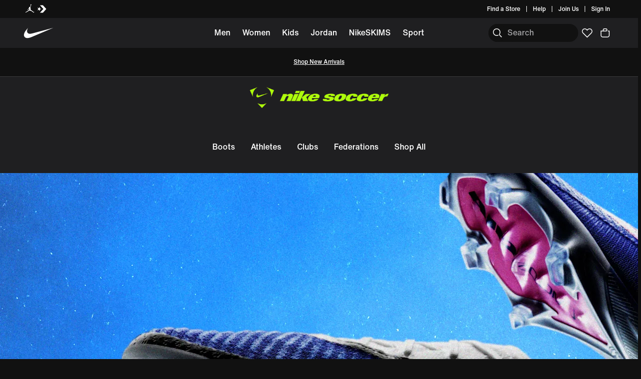

--- FILE ---
content_type: text/html;charset=utf-8
request_url: https://www.nike.com/soccer
body_size: 116107
content:
<!DOCTYPE html><html lang="en-US"><head><meta charset="utf-8"/><meta name="viewport" content="width=device-width, initial-scale=1.0, maximum-scale=2.0"/><meta name="keywords" content="nike"/><meta name="robots" content="index, follow"/><meta name="description" content="See what&#39;s happening with Nike Soccer. Check out the latest innovations, top performance styles and featured stories."/><meta http-equiv="content-language" content="en-US"/><meta name="application-name" content="Nike.com"/><meta property="og:description" content="See what&#39;s happening with Nike Soccer. Check out the latest innovations, top performance styles and featured stories."/><meta property="og:image" content="https://c.static-nike.com/a/images/w_1920,c_limit/mdbgldn6yg1gg88jomci/image.jpg"/><meta property="og:locale" content="en-US"/><meta property="og:site_name" content="Nike.com"/><meta property="og:title" content="Nike Soccer"/><meta property="og:type" content="website"/><meta property="og:url" content="https://www.nike.com/soccer"/><meta name="twitter:card" content="summary_large_image"/><meta name="twitter:creator" content="@nike"/><meta name="twitter:description" content="See what&#39;s happening with Nike Soccer. Check out the latest innovations, top performance styles and featured stories."/><meta name="twitter:image" content="https://c.static-nike.com/a/images/w_1920,c_limit/mdbgldn6yg1gg88jomci/image.jpg"/><meta name="twitter:site" content="@nike"/><meta name="twitter:title" content="Nike Soccer"/><link href="https://www.nike.com/favicon.ico?v=1" rel="icon" type="image/x-icon"/><link href="https://www.nike.com/android-icon-192x192.png" rel="icon" sizes="192x192" type="image/png"/><link href="https://www.nike.com/android-icon-128x128.png" rel="icon" sizes="128x128" type="image/png"/><link href="https://www.nike.com/apple-touch-icon.png" rel="apple-touch-icon" type="image/png"/><link href="https://www.nike.com/apple-touch-icon-76x76-precomposed.png" rel="apple-touch-icon" sizes="76x76" type="image/png"/><link href="https://www.nike.com/apple-touch-icon-120x120-precomposed.png" rel="apple-touch-icon" sizes="120x120" type="image/png"/><link href="https://www.nike.com/apple-touch-icon-152x152-precomposed.png" rel="apple-touch-icon" sizes="152x152" type="image/png"/><link href="https://insights-collector.newrelic.com/" rel="dns-prefetch"/><link href="https://c.static-nike.com/" rel="dns-prefetch"/><link href="https://cdnjs.cloudflare.com/" rel="dns-prefetch"/><link href="https://secure-store.nike.com/" rel="dns-prefetch"/><link href="https://web.nike.com/" rel="dns-prefetch"/><link href="https://static.nike.com/" rel="dns-prefetch"/><link href="https://api.segment.io/" rel="dns-prefetch"/><link href="https://api.nike.com" rel="dns-prefetch"/><link href="https://connect.facebook.net/" rel="dns-prefetch"/><link href="https://analytics.nike.com/" rel="dns-prefetch"/><link href="https://www.nike.com/soccer" rel="canonical"/><title>Nike Soccer. Nike.com</title><meta name="next-head-count" content="40"/><link href="//www.nike.com/assets/ncss/glyphs/2.6/css/glyphs.min.css" rel="stylesheet" type="text/css"/><link href="//www.nike.com/static/ncss/5.0/dotcom/desktop/css/ncss.en-us.min.css" rel="stylesheet" type="text/css"/><style data-emotion-css="11pxkba 1waicdi e8ra7o 1k7g084 e5y7ze 123ywbb sjc58a 14baf2u nqmkkv kbivr3 of85v2 1m2rxfq 1rhjrcc 1u173qp 19bnu0k 1kh06ln p61h82 vhpoxs 3c0ugi 4v4kfz animation-191rzcm 7vq5hu 4pwgxo 117kv6g 1d0nq3h 1dlnbfj 1k8c9dv 1rm9x8h 1klsad0 9a32yz oaqi9m wub7ac 1s9do75">.css-11pxkba{font:var(--podium-cds-typography-320-to-1919-title3);display:undefined;}@media (min-width:1920px){.css-11pxkba{font:var(--podium-cds-typography-1920-plus-title3);}}@media all and (-ms-high-contrast:none),(-ms-high-contrast:active){.css-11pxkba{text-align:left;}[dir="rtl"] .css-11pxkba{text-align:right;}}.css-1waicdi{position:absolute;height:100%;width:100%;}.css-e8ra7o{font:var(--podium-cds-typography-body1);color:var(--podium-cds-color-text-primary);display:undefined;}@media all and (-ms-high-contrast:none),(-ms-high-contrast:active){.css-e8ra7o{text-align:left;}[dir="rtl"] .css-e8ra7o{text-align:right;}}.css-1k7g084{font:var(--podium-cds-typography-body1-strong);text-align:center;-webkit-text-decoration:none;text-decoration:none;box-sizing:border-box;display:-webkit-box;display:-webkit-flex;display:-ms-flexbox;display:flex;-webkit-box-pack:center;-webkit-justify-content:center;-ms-flex-pack:center;justify-content:center;-webkit-align-items:center;-webkit-box-align:center;-ms-flex-align:center;align-items:center;position:relative;cursor:pointer;padding:var(--podium-cds-button-padding-top-s) var(--podium-cds-button-padding-sides-s) var(--podium-cds-button-padding-bottom-s);min-height:var(--podium-cds-button-height-s);position:relative;overflow:hidden;-webkit-transform:translate3d(0,0,0);-ms-transform:translate3d(0,0,0);transform:translate3d(0,0,0);background:var(--podium-cds-button-color-bg-primary);color:var(--podium-cds-color-text-primary-on-dark);border:none;border-radius:var(--podium-cds-button-border-radius);outline:none;}.css-1k7g084 .btn-icon-wrapper{width:20px;height:var(--podium-cds-size-icon-m);margin-inline-end:8px;margin-inline-start:var(--podium-cds-size-spacing-xs);}.css-1k7g084 .btn-icon-wrapper svg{width:var(--podium-cds-size-icon-m);}.css-1k7g084 > .ripple{display:block;position:absolute;width:var(--podium-cds-button-height-s);height:var(--podium-cds-button-height-s);border-radius:var(--podium-cds-button-border-radius);top:50%;left:50%;background-color:rgba(255,255,255,0.7);background-size:100%;-webkit-transform:translate3d(-50%,-50%,0) scale(10);-ms-transform:translate3d(-50%,-50%,0) scale(10);transform:translate3d(-50%,-50%,0) scale(10);-webkit-transform-origin:center center;-ms-transform-origin:center center;transform-origin:center center;opacity:0;-webkit-transition:-webkit-transform 0.8s,opacity 1s;-webkit-transition:transform 0.8s,opacity 1s;transition:transform 0.8s,opacity 1s;margin:0;}.css-1k7g084:active > .ripple{-webkit-transform:translate3d(-50%,-50%,0) scale(0);-ms-transform:translate3d(-50%,-50%,0) scale(0);transform:translate3d(-50%,-50%,0) scale(0);opacity:0.5;-webkit-transition:0s;transition:0s;}.css-1k7g084::before{content:'';position:absolute;top:0px;right:0px;bottom:0px;left:0px;border-radius:var(--podium-cds-button-border-radius);}.css-1k7g084:active:not(:disabled){background:var(--podium-cds-button-color-bg-primary-hover);}@media (hover:hover){.css-1k7g084:hover:not(:disabled){background:var(--podium-cds-button-color-bg-primary-hover);}}.css-1k7g084:focus-visible{box-shadow:0 0 0 2px var(--podium-cds-color-focus-ring);}.css-1k7g084.focus-visible{box-shadow:0 0 0 2px var(--podium-cds-color-focus-ring);}.css-1k7g084:disabled{background:var(--podium-cds-button-color-bg-primary-disabled);color:var(--podium-cds-color-text-disabled);cursor:default;}.css-1k7g084.inline-flx-btn{display:-webkit-inline-box;display:-webkit-inline-flex;display:-ms-inline-flexbox;display:inline-flex;}.css-e5y7ze{position:relative;--carousel-padding:var(--podium-cds-size-spacing-l);}@media all and (min-resolution:0.001dpcm){.css-e5y7ze{color:transparent;}.css-e5y7ze:hover{color:var(--podium-cds-color-text-hover);}.css-e5y7ze:hover.slider{-webkit-scrollbar-color:var(--podium-cds-color-text-hover) transparent;-moz-scrollbar-color:var(--podium-cds-color-text-hover) transparent;-ms-scrollbar-color:var(--podium-cds-color-text-hover) transparent;scrollbar-color:var(--podium-cds-color-text-hover) transparent;}}.css-e5y7ze .carousel-header{margin-block-end:var(--podium-cds-size-spacing-m);padding:2px var(--carousel-padding) 0 var(--carousel-padding);-webkit-align-items:center;-webkit-box-align:center;-ms-flex-align:center;align-items:center;color:var(--podium-cds-color-text-primary);}.css-e5y7ze .carousel-header{margin-block-end:var(--podium-cds-size-spacing-l);}.css-e5y7ze > .slider{overflow-x:auto;-webkit-overflow-scrolling:touch;-webkit-scroll-snap-type:x mandatory;-moz-scroll-snap-type:x mandatory;-ms-scroll-snap-type:x mandatory;scroll-snap-type:x mandatory;display:-webkit-box;display:-webkit-flex;display:-ms-flexbox;display:flex;}@media all and (min-resolution:0.001dpcm){.css-e5y7ze > .slider{color:inherit;-webkit-transition:color var(--podium-cds-transition-duration-normal) ease-in-out;transition:color var(--podium-cds-transition-duration-normal) ease-in-out;}@media all and (min--moz-device-pixel-ratio:0){.css-e5y7ze > .slider{-webkit-scrollbar-color:var(--podium-cds-color-text-hover) transparent;-moz-scrollbar-color:var(--podium-cds-color-text-hover) transparent;-ms-scrollbar-color:var(--podium-cds-color-text-hover) transparent;scrollbar-color:var(--podium-cds-color-text-hover) transparent;-webkit-scrollbar-width:thin;-moz-scrollbar-width:thin;-ms-scrollbar-width:thin;scrollbar-width:thin;}}.css-e5y7ze > .slider::-webkit-scrollbar{width:14px;}.css-e5y7ze > .slider::-webkit-scrollbar-thumb{background-clip:content-box;border:5px solid transparent;border-radius:10px;box-shadow:inset 0 0 0 10px;}.css-e5y7ze > .slider::-webkit-scrollbar-corner{background-color:transparent;}.css-e5y7ze > .slider::-webkit-scrollbar-track{margin-inline-start:calc(var(--carousel-padding) - var(--podium-cds-size-spacing-xs));margin-inline-end:calc(var(--carousel-padding) + var(--podium-cds-size-spacing-s));}.css-e5y7ze > .slider::-webkit-scrollbar-button{width:0;height:0;display:none;}}.css-e5y7ze > .slider > *{-webkit-scroll-snap-align:start;-moz-scroll-snap-align:start;-ms-scroll-snap-align:start;scroll-snap-align:start;}@media (pointer:coarse),(pointer:none){.css-e5y7ze > .slider{overflow-x:auto;-webkit-overflow-scrolling:touch;-webkit-scroll-snap-type:x mandatory;-moz-scroll-snap-type:x mandatory;-ms-scroll-snap-type:x mandatory;scroll-snap-type:x mandatory;}.css-e5y7ze > .slider > *{-webkit-scroll-snap-align:start;-moz-scroll-snap-align:start;-ms-scroll-snap-align:start;scroll-snap-align:start;}}.css-e5y7ze > .slider > *{color:var(--podium-cds-color-text-primary);-webkit-flex-flow:column;-ms-flex-flow:column;flex-flow:column;-webkit-flex:0 0 calc(100% / var(--slides-to-show));-ms-flex:0 0 calc(100% / var(--slides-to-show));flex:0 0 calc(100% / var(--slides-to-show));min-width:auto;padding:0 calc(var(--column-gap) / 2);}.css-e5y7ze > .slider > *.buffer{-webkit-flex:0 0 calc(var(--podium-cds-size-spacing-l) - var(--column-gap) / 2);-ms-flex:0 0 calc(var(--podium-cds-size-spacing-l) - var(--column-gap) / 2);flex:0 0 calc(var(--podium-cds-size-spacing-l) - var(--column-gap) / 2);padding:0;}.css-e5y7ze .carousel-title{font:var(--podium-cds-typography-320-to-1919-title3);}@media (min-width:1920px){.css-e5y7ze .carousel-title{font:var(--podium-cds-typography-1920-plus-title3);}}.css-e5y7ze.grid-aligned{--carousel-padding:var(--podium-cds-size-spacing-l);--column-gap:var(--podium-cds-size-spacing-m);--half-column-gap:calc(var(--column-gap) / 2);}@media (min-width:960px){.css-e5y7ze.grid-aligned{--carousel-padding:calc(var(--podium-cds-size-spacing-l) * 2);}}@media (min-width:1920px){.css-e5y7ze.grid-aligned{width:100%;max-width:1920px;overflow:hidden;margin:0 auto;}}.css-e5y7ze.grid-aligned > .slider{padding-inline-start:var(--carousel-padding);-webkit-scroll-padding:0 var(--carousel-padding);-moz-scroll-padding:0 var(--carousel-padding);-ms-scroll-padding:0 var(--carousel-padding);scroll-padding:0 var(--carousel-padding);}@media (min-width:320px){.css-e5y7ze.grid-aligned > .slider::-webkit-scrollbar-track{margin-inline-end:var(--podium-cds-size-spacing-l);}}@media (min-width:960px){.css-e5y7ze.grid-aligned > .slider::-webkit-scrollbar-track{margin-inline-end:calc(var(--podium-cds-size-spacing-grid-exterior-gutter-l) - var(--half-column-gap));}}@media (min-width:1920px){.css-e5y7ze.grid-aligned > .slider::-webkit-scrollbar-track{margin-inline-start:calc(var(--half-column-gap) * -1);margin-inline-end:calc(var(--half-column-gap) * -1);}}@media (min-width:1920px){.css-e5y7ze.grid-aligned > .slider{margin-inline-start:var(--carousel-padding);margin-inline-end:var(--carousel-padding);-webkit-scroll-padding:0;-moz-scroll-padding:0;-ms-scroll-padding:0;scroll-padding:0;padding-inline-start:0;}}.css-e5y7ze.grid-aligned > .slider > *{--column-offset:20px;-webkit-flex:0 0 calc(75% - var(--column-offset));-ms-flex:0 0 calc(75% - var(--column-offset));flex:0 0 calc(75% - var(--column-offset));margin:0 var(--column-gap) 0 0;padding:0;}.css-e5y7ze.grid-aligned > .slider > *.last{margin:0;}.css-e5y7ze.grid-aligned > .slider > *.buffer{-webkit-flex:0 0 var(--carousel-padding);-ms-flex:0 0 var(--carousel-padding);flex:0 0 var(--carousel-padding);margin:0;}@media (min-width:960px){.css-e5y7ze.grid-aligned > .slider > *{-webkit-flex:0 0 calc((100% - var(--carousel-padding) - var(--column-gap) * 2) / 3);-ms-flex:0 0 calc((100% - var(--carousel-padding) - var(--column-gap) * 2) / 3);flex:0 0 calc((100% - var(--carousel-padding) - var(--column-gap) * 2) / 3);margin:0 var(--column-gap) 0 0;}.css-e5y7ze.grid-aligned > .slider > *.last{margin:0;}}@media (min-width:1920px){.css-e5y7ze.grid-aligned > .slider > *{--column-offset:0px;-webkit-flex:0 0 calc((100% - var(--column-gap) * 2) / 3);-ms-flex:0 0 calc((100% - var(--column-gap) * 2) / 3);flex:0 0 calc((100% - var(--column-gap) * 2) / 3);}.css-e5y7ze.grid-aligned > .slider > *.buffer{-webkit-flex:0 0 0;-ms-flex:0 0 0;flex:0 0 0;}}.css-e5y7ze.grid-aligned.grid-aligned-2{--carousel-padding:var(--podium-cds-size-spacing-l);--column-gap:var(--podium-cds-size-spacing-m);--half-column-gap:calc(var(--column-gap) / 2);}@media (min-width:960px){.css-e5y7ze.grid-aligned.grid-aligned-2{--carousel-padding:calc(var(--podium-cds-size-spacing-l) * 2);}}@media (min-width:1920px){.css-e5y7ze.grid-aligned.grid-aligned-2{width:100%;max-width:1920px;overflow:hidden;margin:0 auto;}}.css-e5y7ze.grid-aligned.grid-aligned-2 > .slider{padding-inline-start:var(--carousel-padding);-webkit-scroll-padding:0 var(--carousel-padding);-moz-scroll-padding:0 var(--carousel-padding);-ms-scroll-padding:0 var(--carousel-padding);scroll-padding:0 var(--carousel-padding);}@media (min-width:320px){.css-e5y7ze.grid-aligned.grid-aligned-2 > .slider::-webkit-scrollbar-track{margin-inline-end:var(--podium-cds-size-spacing-l);}}@media (min-width:960px){.css-e5y7ze.grid-aligned.grid-aligned-2 > .slider::-webkit-scrollbar-track{margin-inline-end:calc(var(--podium-cds-size-spacing-grid-exterior-gutter-l) - var(--half-column-gap));}}@media (min-width:1920px){.css-e5y7ze.grid-aligned.grid-aligned-2 > .slider::-webkit-scrollbar-track{margin-inline-start:calc(var(--half-column-gap) * -1);margin-inline-end:calc(var(--half-column-gap) * -1);}}@media (min-width:1920px){.css-e5y7ze.grid-aligned.grid-aligned-2 > .slider{margin-inline-start:var(--carousel-padding);margin-inline-end:var(--carousel-padding);-webkit-scroll-padding:0;-moz-scroll-padding:0;-ms-scroll-padding:0;scroll-padding:0;padding-inline-start:0;}}.css-e5y7ze.grid-aligned.grid-aligned-2 > .slider > *{--column-offset:20px;-webkit-flex:0 0 calc(50% - var(--column-offset));-ms-flex:0 0 calc(50% - var(--column-offset));flex:0 0 calc(50% - var(--column-offset));margin:0 var(--column-gap) 0 0;padding:0;}.css-e5y7ze.grid-aligned.grid-aligned-2 > .slider > *.last{margin:0;}.css-e5y7ze.grid-aligned.grid-aligned-2 > .slider > *.buffer{-webkit-flex:0 0 var(--carousel-padding);-ms-flex:0 0 var(--carousel-padding);flex:0 0 var(--carousel-padding);margin:0;}@media (min-width:960px){.css-e5y7ze.grid-aligned.grid-aligned-2 > .slider > *{-webkit-flex:0 0 calc((100% - var(--carousel-padding) - var(--column-gap) * 1) / 2);-ms-flex:0 0 calc((100% - var(--carousel-padding) - var(--column-gap) * 1) / 2);flex:0 0 calc((100% - var(--carousel-padding) - var(--column-gap) * 1) / 2);margin:0 var(--column-gap) 0 0;}.css-e5y7ze.grid-aligned.grid-aligned-2 > .slider > *.last{margin:0;}}@media (min-width:1920px){.css-e5y7ze.grid-aligned.grid-aligned-2 > .slider > *{--column-offset:0px;-webkit-flex:0 0 calc((100% - var(--column-gap) * 1) / 2);-ms-flex:0 0 calc((100% - var(--column-gap) * 1) / 2);flex:0 0 calc((100% - var(--column-gap) * 1) / 2);}.css-e5y7ze.grid-aligned.grid-aligned-2 > .slider > *.buffer{-webkit-flex:0 0 0;-ms-flex:0 0 0;flex:0 0 0;}}.css-e5y7ze.grid-aligned.grid-aligned-4{--carousel-padding:var(--podium-cds-size-spacing-l);--column-gap:var(--podium-cds-size-spacing-m);--half-column-gap:calc(var(--column-gap) / 2);}@media (min-width:960px){.css-e5y7ze.grid-aligned.grid-aligned-4{--carousel-padding:calc(var(--podium-cds-size-spacing-l) * 2);}}@media (min-width:1920px){.css-e5y7ze.grid-aligned.grid-aligned-4{width:100%;max-width:1920px;overflow:hidden;margin:0 auto;}}.css-e5y7ze.grid-aligned.grid-aligned-4 > .slider{padding-inline-start:var(--carousel-padding);-webkit-scroll-padding:0 var(--carousel-padding);-moz-scroll-padding:0 var(--carousel-padding);-ms-scroll-padding:0 var(--carousel-padding);scroll-padding:0 var(--carousel-padding);}@media (min-width:320px){.css-e5y7ze.grid-aligned.grid-aligned-4 > .slider::-webkit-scrollbar-track{margin-inline-end:var(--podium-cds-size-spacing-l);}}@media (min-width:960px){.css-e5y7ze.grid-aligned.grid-aligned-4 > .slider::-webkit-scrollbar-track{margin-inline-end:calc(var(--podium-cds-size-spacing-grid-exterior-gutter-l) - var(--half-column-gap));}}@media (min-width:1920px){.css-e5y7ze.grid-aligned.grid-aligned-4 > .slider::-webkit-scrollbar-track{margin-inline-start:calc(var(--half-column-gap) * -1);margin-inline-end:calc(var(--half-column-gap) * -1);}}@media (min-width:1920px){.css-e5y7ze.grid-aligned.grid-aligned-4 > .slider{margin-inline-start:var(--carousel-padding);margin-inline-end:var(--carousel-padding);-webkit-scroll-padding:0;-moz-scroll-padding:0;-ms-scroll-padding:0;scroll-padding:0;padding-inline-start:0;}}.css-e5y7ze.grid-aligned.grid-aligned-4 > .slider > *{--column-offset:20px;-webkit-flex:0 0 calc(100% - var(--column-offset));-ms-flex:0 0 calc(100% - var(--column-offset));flex:0 0 calc(100% - var(--column-offset));margin:0 var(--column-gap) 0 0;padding:0;}.css-e5y7ze.grid-aligned.grid-aligned-4 > .slider > *.last{margin:0;}.css-e5y7ze.grid-aligned.grid-aligned-4 > .slider > *.buffer{-webkit-flex:0 0 var(--carousel-padding);-ms-flex:0 0 var(--carousel-padding);flex:0 0 var(--carousel-padding);margin:0;}@media (min-width:960px){.css-e5y7ze.grid-aligned.grid-aligned-4 > .slider > *{-webkit-flex:0 0 calc((100% - var(--carousel-padding) - var(--column-gap) * 3) / 4);-ms-flex:0 0 calc((100% - var(--carousel-padding) - var(--column-gap) * 3) / 4);flex:0 0 calc((100% - var(--carousel-padding) - var(--column-gap) * 3) / 4);margin:0 var(--column-gap) 0 0;}.css-e5y7ze.grid-aligned.grid-aligned-4 > .slider > *.last{margin:0;}}@media (min-width:1920px){.css-e5y7ze.grid-aligned.grid-aligned-4 > .slider > *{--column-offset:0px;-webkit-flex:0 0 calc((100% - var(--column-gap) * 3) / 4);-ms-flex:0 0 calc((100% - var(--column-gap) * 3) / 4);flex:0 0 calc((100% - var(--column-gap) * 3) / 4);}.css-e5y7ze.grid-aligned.grid-aligned-4 > .slider > *.buffer{-webkit-flex:0 0 0;-ms-flex:0 0 0;flex:0 0 0;}}.css-e5y7ze.grid-aligned.grid-aligned-6{--carousel-padding:var(--podium-cds-size-spacing-l);--column-gap:var(--podium-cds-size-spacing-m);--half-column-gap:calc(var(--column-gap) / 2);}@media (min-width:960px){.css-e5y7ze.grid-aligned.grid-aligned-6{--carousel-padding:calc(var(--podium-cds-size-spacing-l) * 2);}}@media (min-width:1920px){.css-e5y7ze.grid-aligned.grid-aligned-6{width:100%;max-width:1920px;overflow:hidden;margin:0 auto;}}.css-e5y7ze.grid-aligned.grid-aligned-6 > .slider{padding-inline-start:var(--carousel-padding);-webkit-scroll-padding:0 var(--carousel-padding);-moz-scroll-padding:0 var(--carousel-padding);-ms-scroll-padding:0 var(--carousel-padding);scroll-padding:0 var(--carousel-padding);}@media (min-width:320px){.css-e5y7ze.grid-aligned.grid-aligned-6 > .slider::-webkit-scrollbar-track{margin-inline-end:var(--podium-cds-size-spacing-l);}}@media (min-width:960px){.css-e5y7ze.grid-aligned.grid-aligned-6 > .slider::-webkit-scrollbar-track{margin-inline-end:calc(var(--podium-cds-size-spacing-grid-exterior-gutter-l) - var(--half-column-gap));}}@media (min-width:1920px){.css-e5y7ze.grid-aligned.grid-aligned-6 > .slider::-webkit-scrollbar-track{margin-inline-start:calc(var(--half-column-gap) * -1);margin-inline-end:calc(var(--half-column-gap) * -1);}}@media (min-width:1920px){.css-e5y7ze.grid-aligned.grid-aligned-6 > .slider{margin-inline-start:var(--carousel-padding);margin-inline-end:var(--carousel-padding);-webkit-scroll-padding:0;-moz-scroll-padding:0;-ms-scroll-padding:0;scroll-padding:0;padding-inline-start:0;}}.css-e5y7ze.grid-aligned.grid-aligned-6 > .slider > *{--column-offset:20px;-webkit-flex:0 0 calc(150% - var(--column-offset));-ms-flex:0 0 calc(150% - var(--column-offset));flex:0 0 calc(150% - var(--column-offset));margin:0 var(--column-gap) 0 0;padding:0;}.css-e5y7ze.grid-aligned.grid-aligned-6 > .slider > *.last{margin:0;}.css-e5y7ze.grid-aligned.grid-aligned-6 > .slider > *.buffer{-webkit-flex:0 0 var(--carousel-padding);-ms-flex:0 0 var(--carousel-padding);flex:0 0 var(--carousel-padding);margin:0;}@media (min-width:960px){.css-e5y7ze.grid-aligned.grid-aligned-6 > .slider > *{-webkit-flex:0 0 calc((100% - var(--carousel-padding) - var(--column-gap) * 5) / 6);-ms-flex:0 0 calc((100% - var(--carousel-padding) - var(--column-gap) * 5) / 6);flex:0 0 calc((100% - var(--carousel-padding) - var(--column-gap) * 5) / 6);margin:0 var(--column-gap) 0 0;}.css-e5y7ze.grid-aligned.grid-aligned-6 > .slider > *.last{margin:0;}}@media (min-width:1920px){.css-e5y7ze.grid-aligned.grid-aligned-6 > .slider > *{--column-offset:0px;-webkit-flex:0 0 calc((100% - var(--column-gap) * 5) / 6);-ms-flex:0 0 calc((100% - var(--column-gap) * 5) / 6);flex:0 0 calc((100% - var(--column-gap) * 5) / 6);}.css-e5y7ze.grid-aligned.grid-aligned-6 > .slider > *.buffer{-webkit-flex:0 0 0;-ms-flex:0 0 0;flex:0 0 0;}}.css-e5y7ze .carousel-btn{display:-webkit-box;display:-webkit-flex;display:-ms-flexbox;display:flex;padding:0;position:absolute;top:50%;-webkit-transform:translate3d(0,-50%,0);-ms-transform:translate3d(0,-50%,0);transform:translate3d(0,-50%,0);background:none;border:0;color:var(--podium-cds-color-text-primary);cursor:pointer;-webkit-box-pack:center;-webkit-justify-content:center;-ms-flex-pack:center;justify-content:center;-webkit-align-items:center;-webkit-box-align:center;-ms-flex-align:center;align-items:center;border-radius:var(--podium-cds-size-border-radius-xl);}.css-e5y7ze .carousel-btn .icon{height:var(--podium-cds-size-icon-l);width:var(--podium-cds-size-icon-l);background-color:var(--podium-cds-color-bg-disabled);border-radius:var(--podium-cds-size-border-radius-xl);display:-webkit-box;display:-webkit-flex;display:-ms-flexbox;display:flex;-webkit-box-pack:center;-webkit-justify-content:center;-ms-flex-pack:center;justify-content:center;-webkit-align-items:center;-webkit-box-align:center;-ms-flex-align:center;align-items:center;-webkit-transition:background-color var(--podium-cds-transition-duration-normal) var(--podium-cds-transition-timing-function-ease);transition:background-color var(--podium-cds-transition-duration-normal) var(--podium-cds-transition-timing-function-ease);}.css-e5y7ze .carousel-btn:hover:not(:disabled) .icon{background-color:var(--podium-cds-color-grey-300);}.css-e5y7ze .carousel-btn:disabled{color:var(--podium-cds-color-text-disabled);cursor:unset;}.css-e5y7ze .carousel-btn:disabled .icon{background-color:var(--podium-cds-color-bg-secondary);}.css-e5y7ze .carousel-btn:focus:not(:disabled){outline:0;}.css-e5y7ze .carousel-btn:focus:not(:focus-visible){box-shadow:0 0 0 2px var(--podium-cds-color-box-focus-ring);}.css-e5y7ze .carousel-btn:focus-visible{opacity:1;box-shadow:0 0 0 2px var(--podium-cds-color-box-focus-ring);}.css-e5y7ze .carousel-btn.focus-visible{opacity:1;box-shadow:0 0 0 2px var(--podium-cds-color-box-focus-ring);}.css-e5y7ze .carousel-btn.prev-btn.carousel-btn{left:var(--podium-cds-size-spacing-l);}.css-e5y7ze .carousel-btn.next-btn.carousel-btn{right:var(--podium-cds-size-spacing-l);}.css-123ywbb{display:-webkit-box;display:-webkit-flex;display:-ms-flexbox;display:flex;-webkit-box-pack:justify;-webkit-justify-content:space-between;-ms-flex-pack:justify;justify-content:space-between;}.css-sjc58a{position:relative;--carousel-padding:var(--podium-cds-size-spacing-l);}@media all and (min-resolution:0.001dpcm){.css-sjc58a{color:transparent;}.css-sjc58a:hover{color:var(--podium-cds-color-text-hover);}.css-sjc58a:hover.slider{-webkit-scrollbar-color:var(--podium-cds-color-text-hover) transparent;-moz-scrollbar-color:var(--podium-cds-color-text-hover) transparent;-ms-scrollbar-color:var(--podium-cds-color-text-hover) transparent;scrollbar-color:var(--podium-cds-color-text-hover) transparent;}}.css-sjc58a .carousel-header{margin-block-end:var(--podium-cds-size-spacing-m);padding:2px var(--carousel-padding) 0 var(--carousel-padding);-webkit-align-items:center;-webkit-box-align:center;-ms-flex-align:center;align-items:center;color:var(--podium-cds-color-text-primary);}.css-sjc58a > .slider{overflow-x:auto;-webkit-overflow-scrolling:touch;-webkit-scroll-snap-type:x mandatory;-moz-scroll-snap-type:x mandatory;-ms-scroll-snap-type:x mandatory;scroll-snap-type:x mandatory;display:-webkit-box;display:-webkit-flex;display:-ms-flexbox;display:flex;}@media all and (min-resolution:0.001dpcm){.css-sjc58a > .slider{color:inherit;-webkit-transition:color var(--podium-cds-transition-duration-normal) ease-in-out;transition:color var(--podium-cds-transition-duration-normal) ease-in-out;}@media all and (min--moz-device-pixel-ratio:0){.css-sjc58a > .slider{-webkit-scrollbar-color:var(--podium-cds-color-text-hover) transparent;-moz-scrollbar-color:var(--podium-cds-color-text-hover) transparent;-ms-scrollbar-color:var(--podium-cds-color-text-hover) transparent;scrollbar-color:var(--podium-cds-color-text-hover) transparent;-webkit-scrollbar-width:thin;-moz-scrollbar-width:thin;-ms-scrollbar-width:thin;scrollbar-width:thin;}}.css-sjc58a > .slider::-webkit-scrollbar{width:14px;}.css-sjc58a > .slider::-webkit-scrollbar-thumb{background-clip:content-box;border:5px solid transparent;border-radius:10px;box-shadow:inset 0 0 0 10px;}.css-sjc58a > .slider::-webkit-scrollbar-corner{background-color:transparent;}.css-sjc58a > .slider::-webkit-scrollbar-track{margin-inline-start:calc(var(--carousel-padding) - var(--podium-cds-size-spacing-xs));margin-inline-end:calc(var(--carousel-padding) + var(--podium-cds-size-spacing-s));}.css-sjc58a > .slider::-webkit-scrollbar-button{width:0;height:0;display:none;}}.css-sjc58a > .slider > *{-webkit-scroll-snap-align:start;-moz-scroll-snap-align:start;-ms-scroll-snap-align:start;scroll-snap-align:start;}@media (pointer:coarse),(pointer:none){.css-sjc58a > .slider{overflow-x:auto;-webkit-overflow-scrolling:touch;-webkit-scroll-snap-type:x mandatory;-moz-scroll-snap-type:x mandatory;-ms-scroll-snap-type:x mandatory;scroll-snap-type:x mandatory;}.css-sjc58a > .slider > *{-webkit-scroll-snap-align:start;-moz-scroll-snap-align:start;-ms-scroll-snap-align:start;scroll-snap-align:start;}}.css-sjc58a > .slider > *{color:var(--podium-cds-color-text-primary);-webkit-flex-flow:column;-ms-flex-flow:column;flex-flow:column;-webkit-flex:0 0 calc(100% / var(--slides-to-show));-ms-flex:0 0 calc(100% / var(--slides-to-show));flex:0 0 calc(100% / var(--slides-to-show));min-width:auto;padding:0 calc(var(--column-gap) / 2);}.css-sjc58a > .slider > *.buffer{-webkit-flex:0 0 calc(var(--podium-cds-size-spacing-l) - var(--column-gap) / 2);-ms-flex:0 0 calc(var(--podium-cds-size-spacing-l) - var(--column-gap) / 2);flex:0 0 calc(var(--podium-cds-size-spacing-l) - var(--column-gap) / 2);padding:0;}.css-sjc58a .carousel-title{font:var(--podium-cds-typography-320-to-1919-title3);}@media (min-width:1920px){.css-sjc58a .carousel-title{font:var(--podium-cds-typography-1920-plus-title3);}}.css-sjc58a.grid-aligned{--carousel-padding:var(--podium-cds-size-spacing-l);--column-gap:var(--podium-cds-size-spacing-m);--half-column-gap:calc(var(--column-gap) / 2);}@media (min-width:960px){.css-sjc58a.grid-aligned{--carousel-padding:calc(var(--podium-cds-size-spacing-l) * 2);}}@media (min-width:1920px){.css-sjc58a.grid-aligned{width:100%;max-width:1920px;overflow:hidden;margin:0 auto;}}.css-sjc58a.grid-aligned > .slider{padding-inline-start:var(--carousel-padding);-webkit-scroll-padding:0 var(--carousel-padding);-moz-scroll-padding:0 var(--carousel-padding);-ms-scroll-padding:0 var(--carousel-padding);scroll-padding:0 var(--carousel-padding);}@media (min-width:320px){.css-sjc58a.grid-aligned > .slider::-webkit-scrollbar-track{margin-inline-end:var(--podium-cds-size-spacing-l);}}@media (min-width:960px){.css-sjc58a.grid-aligned > .slider::-webkit-scrollbar-track{margin-inline-end:calc(var(--podium-cds-size-spacing-grid-exterior-gutter-l) - var(--half-column-gap));}}@media (min-width:1920px){.css-sjc58a.grid-aligned > .slider::-webkit-scrollbar-track{margin-inline-start:calc(var(--half-column-gap) * -1);margin-inline-end:calc(var(--half-column-gap) * -1);}}@media (min-width:1920px){.css-sjc58a.grid-aligned > .slider{margin-inline-start:var(--carousel-padding);margin-inline-end:var(--carousel-padding);-webkit-scroll-padding:0;-moz-scroll-padding:0;-ms-scroll-padding:0;scroll-padding:0;padding-inline-start:0;}}.css-sjc58a.grid-aligned > .slider > *{--column-offset:20px;-webkit-flex:0 0 calc(75% - var(--column-offset));-ms-flex:0 0 calc(75% - var(--column-offset));flex:0 0 calc(75% - var(--column-offset));margin:0 var(--column-gap) 0 0;padding:0;}.css-sjc58a.grid-aligned > .slider > *.last{margin:0;}.css-sjc58a.grid-aligned > .slider > *.buffer{-webkit-flex:0 0 var(--carousel-padding);-ms-flex:0 0 var(--carousel-padding);flex:0 0 var(--carousel-padding);margin:0;}@media (min-width:960px){.css-sjc58a.grid-aligned > .slider > *{-webkit-flex:0 0 calc((100% - var(--carousel-padding) - var(--column-gap) * 2) / 3);-ms-flex:0 0 calc((100% - var(--carousel-padding) - var(--column-gap) * 2) / 3);flex:0 0 calc((100% - var(--carousel-padding) - var(--column-gap) * 2) / 3);margin:0 var(--column-gap) 0 0;}.css-sjc58a.grid-aligned > .slider > *.last{margin:0;}}@media (min-width:1920px){.css-sjc58a.grid-aligned > .slider > *{--column-offset:0px;-webkit-flex:0 0 calc((100% - var(--column-gap) * 2) / 3);-ms-flex:0 0 calc((100% - var(--column-gap) * 2) / 3);flex:0 0 calc((100% - var(--column-gap) * 2) / 3);}.css-sjc58a.grid-aligned > .slider > *.buffer{-webkit-flex:0 0 0;-ms-flex:0 0 0;flex:0 0 0;}}.css-sjc58a.grid-aligned.grid-aligned-2{--carousel-padding:var(--podium-cds-size-spacing-l);--column-gap:var(--podium-cds-size-spacing-m);--half-column-gap:calc(var(--column-gap) / 2);}@media (min-width:960px){.css-sjc58a.grid-aligned.grid-aligned-2{--carousel-padding:calc(var(--podium-cds-size-spacing-l) * 2);}}@media (min-width:1920px){.css-sjc58a.grid-aligned.grid-aligned-2{width:100%;max-width:1920px;overflow:hidden;margin:0 auto;}}.css-sjc58a.grid-aligned.grid-aligned-2 > .slider{padding-inline-start:var(--carousel-padding);-webkit-scroll-padding:0 var(--carousel-padding);-moz-scroll-padding:0 var(--carousel-padding);-ms-scroll-padding:0 var(--carousel-padding);scroll-padding:0 var(--carousel-padding);}@media (min-width:320px){.css-sjc58a.grid-aligned.grid-aligned-2 > .slider::-webkit-scrollbar-track{margin-inline-end:var(--podium-cds-size-spacing-l);}}@media (min-width:960px){.css-sjc58a.grid-aligned.grid-aligned-2 > .slider::-webkit-scrollbar-track{margin-inline-end:calc(var(--podium-cds-size-spacing-grid-exterior-gutter-l) - var(--half-column-gap));}}@media (min-width:1920px){.css-sjc58a.grid-aligned.grid-aligned-2 > .slider::-webkit-scrollbar-track{margin-inline-start:calc(var(--half-column-gap) * -1);margin-inline-end:calc(var(--half-column-gap) * -1);}}@media (min-width:1920px){.css-sjc58a.grid-aligned.grid-aligned-2 > .slider{margin-inline-start:var(--carousel-padding);margin-inline-end:var(--carousel-padding);-webkit-scroll-padding:0;-moz-scroll-padding:0;-ms-scroll-padding:0;scroll-padding:0;padding-inline-start:0;}}.css-sjc58a.grid-aligned.grid-aligned-2 > .slider > *{--column-offset:20px;-webkit-flex:0 0 calc(50% - var(--column-offset));-ms-flex:0 0 calc(50% - var(--column-offset));flex:0 0 calc(50% - var(--column-offset));margin:0 var(--column-gap) 0 0;padding:0;}.css-sjc58a.grid-aligned.grid-aligned-2 > .slider > *.last{margin:0;}.css-sjc58a.grid-aligned.grid-aligned-2 > .slider > *.buffer{-webkit-flex:0 0 var(--carousel-padding);-ms-flex:0 0 var(--carousel-padding);flex:0 0 var(--carousel-padding);margin:0;}@media (min-width:960px){.css-sjc58a.grid-aligned.grid-aligned-2 > .slider > *{-webkit-flex:0 0 calc((100% - var(--carousel-padding) - var(--column-gap) * 1) / 2);-ms-flex:0 0 calc((100% - var(--carousel-padding) - var(--column-gap) * 1) / 2);flex:0 0 calc((100% - var(--carousel-padding) - var(--column-gap) * 1) / 2);margin:0 var(--column-gap) 0 0;}.css-sjc58a.grid-aligned.grid-aligned-2 > .slider > *.last{margin:0;}}@media (min-width:1920px){.css-sjc58a.grid-aligned.grid-aligned-2 > .slider > *{--column-offset:0px;-webkit-flex:0 0 calc((100% - var(--column-gap) * 1) / 2);-ms-flex:0 0 calc((100% - var(--column-gap) * 1) / 2);flex:0 0 calc((100% - var(--column-gap) * 1) / 2);}.css-sjc58a.grid-aligned.grid-aligned-2 > .slider > *.buffer{-webkit-flex:0 0 0;-ms-flex:0 0 0;flex:0 0 0;}}.css-sjc58a.grid-aligned.grid-aligned-4{--carousel-padding:var(--podium-cds-size-spacing-l);--column-gap:var(--podium-cds-size-spacing-m);--half-column-gap:calc(var(--column-gap) / 2);}@media (min-width:960px){.css-sjc58a.grid-aligned.grid-aligned-4{--carousel-padding:calc(var(--podium-cds-size-spacing-l) * 2);}}@media (min-width:1920px){.css-sjc58a.grid-aligned.grid-aligned-4{width:100%;max-width:1920px;overflow:hidden;margin:0 auto;}}.css-sjc58a.grid-aligned.grid-aligned-4 > .slider{padding-inline-start:var(--carousel-padding);-webkit-scroll-padding:0 var(--carousel-padding);-moz-scroll-padding:0 var(--carousel-padding);-ms-scroll-padding:0 var(--carousel-padding);scroll-padding:0 var(--carousel-padding);}@media (min-width:320px){.css-sjc58a.grid-aligned.grid-aligned-4 > .slider::-webkit-scrollbar-track{margin-inline-end:var(--podium-cds-size-spacing-l);}}@media (min-width:960px){.css-sjc58a.grid-aligned.grid-aligned-4 > .slider::-webkit-scrollbar-track{margin-inline-end:calc(var(--podium-cds-size-spacing-grid-exterior-gutter-l) - var(--half-column-gap));}}@media (min-width:1920px){.css-sjc58a.grid-aligned.grid-aligned-4 > .slider::-webkit-scrollbar-track{margin-inline-start:calc(var(--half-column-gap) * -1);margin-inline-end:calc(var(--half-column-gap) * -1);}}@media (min-width:1920px){.css-sjc58a.grid-aligned.grid-aligned-4 > .slider{margin-inline-start:var(--carousel-padding);margin-inline-end:var(--carousel-padding);-webkit-scroll-padding:0;-moz-scroll-padding:0;-ms-scroll-padding:0;scroll-padding:0;padding-inline-start:0;}}.css-sjc58a.grid-aligned.grid-aligned-4 > .slider > *{--column-offset:20px;-webkit-flex:0 0 calc(100% - var(--column-offset));-ms-flex:0 0 calc(100% - var(--column-offset));flex:0 0 calc(100% - var(--column-offset));margin:0 var(--column-gap) 0 0;padding:0;}.css-sjc58a.grid-aligned.grid-aligned-4 > .slider > *.last{margin:0;}.css-sjc58a.grid-aligned.grid-aligned-4 > .slider > *.buffer{-webkit-flex:0 0 var(--carousel-padding);-ms-flex:0 0 var(--carousel-padding);flex:0 0 var(--carousel-padding);margin:0;}@media (min-width:960px){.css-sjc58a.grid-aligned.grid-aligned-4 > .slider > *{-webkit-flex:0 0 calc((100% - var(--carousel-padding) - var(--column-gap) * 3) / 4);-ms-flex:0 0 calc((100% - var(--carousel-padding) - var(--column-gap) * 3) / 4);flex:0 0 calc((100% - var(--carousel-padding) - var(--column-gap) * 3) / 4);margin:0 var(--column-gap) 0 0;}.css-sjc58a.grid-aligned.grid-aligned-4 > .slider > *.last{margin:0;}}@media (min-width:1920px){.css-sjc58a.grid-aligned.grid-aligned-4 > .slider > *{--column-offset:0px;-webkit-flex:0 0 calc((100% - var(--column-gap) * 3) / 4);-ms-flex:0 0 calc((100% - var(--column-gap) * 3) / 4);flex:0 0 calc((100% - var(--column-gap) * 3) / 4);}.css-sjc58a.grid-aligned.grid-aligned-4 > .slider > *.buffer{-webkit-flex:0 0 0;-ms-flex:0 0 0;flex:0 0 0;}}.css-sjc58a.grid-aligned.grid-aligned-6{--carousel-padding:var(--podium-cds-size-spacing-l);--column-gap:var(--podium-cds-size-spacing-m);--half-column-gap:calc(var(--column-gap) / 2);}@media (min-width:960px){.css-sjc58a.grid-aligned.grid-aligned-6{--carousel-padding:calc(var(--podium-cds-size-spacing-l) * 2);}}@media (min-width:1920px){.css-sjc58a.grid-aligned.grid-aligned-6{width:100%;max-width:1920px;overflow:hidden;margin:0 auto;}}.css-sjc58a.grid-aligned.grid-aligned-6 > .slider{padding-inline-start:var(--carousel-padding);-webkit-scroll-padding:0 var(--carousel-padding);-moz-scroll-padding:0 var(--carousel-padding);-ms-scroll-padding:0 var(--carousel-padding);scroll-padding:0 var(--carousel-padding);}@media (min-width:320px){.css-sjc58a.grid-aligned.grid-aligned-6 > .slider::-webkit-scrollbar-track{margin-inline-end:var(--podium-cds-size-spacing-l);}}@media (min-width:960px){.css-sjc58a.grid-aligned.grid-aligned-6 > .slider::-webkit-scrollbar-track{margin-inline-end:calc(var(--podium-cds-size-spacing-grid-exterior-gutter-l) - var(--half-column-gap));}}@media (min-width:1920px){.css-sjc58a.grid-aligned.grid-aligned-6 > .slider::-webkit-scrollbar-track{margin-inline-start:calc(var(--half-column-gap) * -1);margin-inline-end:calc(var(--half-column-gap) * -1);}}@media (min-width:1920px){.css-sjc58a.grid-aligned.grid-aligned-6 > .slider{margin-inline-start:var(--carousel-padding);margin-inline-end:var(--carousel-padding);-webkit-scroll-padding:0;-moz-scroll-padding:0;-ms-scroll-padding:0;scroll-padding:0;padding-inline-start:0;}}.css-sjc58a.grid-aligned.grid-aligned-6 > .slider > *{--column-offset:20px;-webkit-flex:0 0 calc(150% - var(--column-offset));-ms-flex:0 0 calc(150% - var(--column-offset));flex:0 0 calc(150% - var(--column-offset));margin:0 var(--column-gap) 0 0;padding:0;}.css-sjc58a.grid-aligned.grid-aligned-6 > .slider > *.last{margin:0;}.css-sjc58a.grid-aligned.grid-aligned-6 > .slider > *.buffer{-webkit-flex:0 0 var(--carousel-padding);-ms-flex:0 0 var(--carousel-padding);flex:0 0 var(--carousel-padding);margin:0;}@media (min-width:960px){.css-sjc58a.grid-aligned.grid-aligned-6 > .slider > *{-webkit-flex:0 0 calc((100% - var(--carousel-padding) - var(--column-gap) * 5) / 6);-ms-flex:0 0 calc((100% - var(--carousel-padding) - var(--column-gap) * 5) / 6);flex:0 0 calc((100% - var(--carousel-padding) - var(--column-gap) * 5) / 6);margin:0 var(--column-gap) 0 0;}.css-sjc58a.grid-aligned.grid-aligned-6 > .slider > *.last{margin:0;}}@media (min-width:1920px){.css-sjc58a.grid-aligned.grid-aligned-6 > .slider > *{--column-offset:0px;-webkit-flex:0 0 calc((100% - var(--column-gap) * 5) / 6);-ms-flex:0 0 calc((100% - var(--column-gap) * 5) / 6);flex:0 0 calc((100% - var(--column-gap) * 5) / 6);}.css-sjc58a.grid-aligned.grid-aligned-6 > .slider > *.buffer{-webkit-flex:0 0 0;-ms-flex:0 0 0;flex:0 0 0;}}.css-sjc58a .carousel-btn{display:-webkit-box;display:-webkit-flex;display:-ms-flexbox;display:flex;padding:0;position:absolute;top:50%;-webkit-transform:translate3d(0,-50%,0);-ms-transform:translate3d(0,-50%,0);transform:translate3d(0,-50%,0);background:none;border:0;color:var(--podium-cds-color-text-primary);cursor:pointer;-webkit-box-pack:center;-webkit-justify-content:center;-ms-flex-pack:center;justify-content:center;-webkit-align-items:center;-webkit-box-align:center;-ms-flex-align:center;align-items:center;border-radius:var(--podium-cds-size-border-radius-xl);}.css-sjc58a .carousel-btn .icon{height:var(--podium-cds-size-icon-l);width:var(--podium-cds-size-icon-l);background-color:var(--podium-cds-color-bg-disabled);border-radius:var(--podium-cds-size-border-radius-xl);display:-webkit-box;display:-webkit-flex;display:-ms-flexbox;display:flex;-webkit-box-pack:center;-webkit-justify-content:center;-ms-flex-pack:center;justify-content:center;-webkit-align-items:center;-webkit-box-align:center;-ms-flex-align:center;align-items:center;-webkit-transition:background-color var(--podium-cds-transition-duration-normal) var(--podium-cds-transition-timing-function-ease);transition:background-color var(--podium-cds-transition-duration-normal) var(--podium-cds-transition-timing-function-ease);}.css-sjc58a .carousel-btn:hover:not(:disabled) .icon{background-color:var(--podium-cds-color-grey-300);}.css-sjc58a .carousel-btn:disabled{color:var(--podium-cds-color-text-disabled);cursor:unset;}.css-sjc58a .carousel-btn:disabled .icon{background-color:var(--podium-cds-color-bg-secondary);}.css-sjc58a .carousel-btn:focus:not(:disabled){outline:0;}.css-sjc58a .carousel-btn:focus:not(:focus-visible){box-shadow:0 0 0 2px var(--podium-cds-color-box-focus-ring);}.css-sjc58a .carousel-btn:focus-visible{opacity:1;box-shadow:0 0 0 2px var(--podium-cds-color-box-focus-ring);}.css-sjc58a .carousel-btn.focus-visible{opacity:1;box-shadow:0 0 0 2px var(--podium-cds-color-box-focus-ring);}.css-sjc58a .carousel-btn.prev-btn.carousel-btn{left:var(--podium-cds-size-spacing-l);}.css-sjc58a .carousel-btn.next-btn.carousel-btn{right:var(--podium-cds-size-spacing-l);}.css-sjc58a .nav-btn-wrapper{display:-webkit-box;display:-webkit-flex;display:-ms-flexbox;display:flex;-webkit-box-pack:end;-webkit-justify-content:flex-end;-ms-flex-pack:end;justify-content:flex-end;-webkit-align-items:center;-webkit-box-align:center;-ms-flex-align:center;align-items:center;margin-inline-start:var(--podium-cds-size-spacing-m);}.css-sjc58a .nav-btn-wrapper > * + .carousel-btn{margin-inline-start:var(--podium-cds-size-spacing-m);}@media (min-width:1920px){.css-sjc58a.grid-aligned .nav-btn-wrapper{margin-inline-end:10px;}}.css-sjc58a .carousel-btn{position:static;-webkit-transform:none;-ms-transform:none;transform:none;}.css-14baf2u{font:var(--podium-cds-typography-320-to-1919-title3);color:var(--podium-cds-color-text-primary);text-transform:none;display:undefined;}@media (min-width:1920px){.css-14baf2u{font:var(--podium-cds-typography-1920-plus-title3);}}@media all and (-ms-high-contrast:none),(-ms-high-contrast:active){.css-14baf2u{text-align:left;}[dir="rtl"] .css-14baf2u{text-align:right;}}.css-nqmkkv{aspect-ratio:0.8;}@supports not (aspect-ratio:auto){.css-nqmkkv::before{content:'';width:1px;margin-left:-1px;float:left;padding-top:125%;}.css-nqmkkv::after{content:'';display:table;clear:both;}}.css-kbivr3{font:var(--podium-cds-typography-320-to-1919-title3);color:var(--podium-cds-color-text-primary-inverse);text-transform:none;font-weight:500;display:undefined;}@media (min-width:1920px){.css-kbivr3{font:var(--podium-cds-typography-1920-plus-title3);}}@media all and (-ms-high-contrast:none),(-ms-high-contrast:active){.css-kbivr3{text-align:left;}[dir="rtl"] .css-kbivr3{text-align:right;}}.css-of85v2{font:var(--podium-cds-typography-body1);color:var(--podium-cds-color-text-primary-inverse);display:undefined;}@media all and (-ms-high-contrast:none),(-ms-high-contrast:active){.css-of85v2{text-align:left;}[dir="rtl"] .css-of85v2{text-align:right;}}.css-1m2rxfq{font:var(--podium-cds-typography-320-to-1919-title4);display:undefined;}@media (min-width:1920px){.css-1m2rxfq{font:var(--podium-cds-typography-1920-plus-title4);}}@media all and (-ms-high-contrast:none),(-ms-high-contrast:active){.css-1m2rxfq{text-align:left;}[dir="rtl"] .css-1m2rxfq{text-align:right;}}.css-1rhjrcc{font:var(--podium-cds-typography-body1-strong);display:undefined;}@media all and (-ms-high-contrast:none),(-ms-high-contrast:active){.css-1rhjrcc{text-align:left;}[dir="rtl"] .css-1rhjrcc{text-align:right;}}.css-1u173qp{aspect-ratio:0.828;}@supports not (aspect-ratio:auto){.css-1u173qp::before{content:'';width:1px;margin-left:-1px;float:left;padding-top:120.77294685990339%;}.css-1u173qp::after{content:'';display:table;clear:both;}}.css-19bnu0k{aspect-ratio:0.66774;}@supports not (aspect-ratio:auto){.css-19bnu0k::before{content:'';width:1px;margin-left:-1px;float:left;padding-top:149.7588881900141%;}.css-19bnu0k::after{content:'';display:table;clear:both;}}.css-1kh06ln{font:var(--podium-cds-typography-body1-strong);color:var(--podium-cds-color-text-primary-inverse);display:undefined;}@media all and (-ms-high-contrast:none),(-ms-high-contrast:active){.css-1kh06ln{text-align:left;}[dir="rtl"] .css-1kh06ln{text-align:right;}}.css-p61h82{font:var(--podium-cds-typography-960-to-1919-display2);color:var(--podium-cds-color-text-primary-inverse);text-transform:uppercase;font-weight:500;display:undefined;}@media (max-width:959px){.css-p61h82{font:var(--podium-cds-typography-320-to-959-display2);}}@media (min-width:1920px){.css-p61h82{font:var(--podium-cds-typography-1920-plus-display2);}}@media all and (-ms-high-contrast:none),(-ms-high-contrast:active){.css-p61h82{text-align:left;}[dir="rtl"] .css-p61h82{text-align:right;}}.css-vhpoxs{font:var(--podium-cds-typography-body1-strong);text-align:center;-webkit-text-decoration:none;text-decoration:none;box-sizing:border-box;display:-webkit-box;display:-webkit-flex;display:-ms-flexbox;display:flex;-webkit-box-pack:center;-webkit-justify-content:center;-ms-flex-pack:center;justify-content:center;-webkit-align-items:center;-webkit-box-align:center;-ms-flex-align:center;align-items:center;position:relative;cursor:pointer;padding:var(--podium-cds-button-padding-top-s) var(--podium-cds-button-padding-sides-s) var(--podium-cds-button-padding-bottom-s);min-height:var(--podium-cds-button-height-s);position:relative;overflow:hidden;-webkit-transform:translate3d(0,0,0);-ms-transform:translate3d(0,0,0);transform:translate3d(0,0,0);background:var(--podium-cds-button-color-bg-primary-on-dark);color:var(--podium-cds-color-text-primary-on-light);border:none;border-radius:var(--podium-cds-button-border-radius);outline:none;}.css-vhpoxs .btn-icon-wrapper{width:20px;height:var(--podium-cds-size-icon-m);margin-inline-end:8px;margin-inline-start:var(--podium-cds-size-spacing-xs);}.css-vhpoxs .btn-icon-wrapper svg{width:var(--podium-cds-size-icon-m);}.css-vhpoxs > .ripple{display:block;position:absolute;width:var(--podium-cds-button-height-s);height:var(--podium-cds-button-height-s);border-radius:var(--podium-cds-button-border-radius);top:50%;left:50%;background-color:rgba(255,255,255,0.7);background-size:100%;-webkit-transform:translate3d(-50%,-50%,0) scale(10);-ms-transform:translate3d(-50%,-50%,0) scale(10);transform:translate3d(-50%,-50%,0) scale(10);-webkit-transform-origin:center center;-ms-transform-origin:center center;transform-origin:center center;opacity:0;-webkit-transition:-webkit-transform 0.8s,opacity 1s;-webkit-transition:transform 0.8s,opacity 1s;transition:transform 0.8s,opacity 1s;margin:0;}.css-vhpoxs:active > .ripple{-webkit-transform:translate3d(-50%,-50%,0) scale(0);-ms-transform:translate3d(-50%,-50%,0) scale(0);transform:translate3d(-50%,-50%,0) scale(0);opacity:0.5;-webkit-transition:0s;transition:0s;}.css-vhpoxs::before{content:'';position:absolute;top:0px;right:0px;bottom:0px;left:0px;border-radius:var(--podium-cds-button-border-radius);}.css-vhpoxs:active:not(:disabled){background:var(--podium-cds-button-color-bg-primary-hover-on-dark);}@media (hover:hover){.css-vhpoxs:hover:not(:disabled){background:var(--podium-cds-button-color-bg-primary-hover-on-dark);}}.css-vhpoxs:focus-visible{box-shadow:0 0 0 2px var(--podium-cds-color-focus-ring);}.css-vhpoxs.focus-visible{box-shadow:0 0 0 2px var(--podium-cds-color-focus-ring);}.css-vhpoxs:disabled{background:var(--podium-cds-button-color-bg-primary-disabled-on-dark);color:var(--podium-cds-color-text-disabled-inverse);cursor:default;}.css-vhpoxs.inline-flx-btn{display:-webkit-inline-box;display:-webkit-inline-flex;display:-ms-inline-flexbox;display:inline-flex;}.css-3c0ugi{aspect-ratio:2.05714;}@supports not (aspect-ratio:auto){.css-3c0ugi::before{content:'';width:1px;margin-left:-1px;float:left;padding-top:48.611178626636985%;}.css-3c0ugi::after{content:'';display:table;clear:both;}}.css-4v4kfz{font:var(--podium-cds-typography-320-to-1919-title4);color:var(--podium-cds-color-text-primary);text-transform:none;font-weight:500;display:undefined;}@media (min-width:1920px){.css-4v4kfz{font:var(--podium-cds-typography-1920-plus-title4);}}@media all and (-ms-high-contrast:none),(-ms-high-contrast:active){.css-4v4kfz{text-align:left;}[dir="rtl"] .css-4v4kfz{text-align:right;}}@-webkit-keyframes animation-191rzcm{0%{opacity:1;}50%{opacity:0.25;}100%{opacity:1;}}@keyframes animation-191rzcm{0%{opacity:1;}50%{opacity:0.25;}100%{opacity:1;}}.css-7vq5hu{font:var(--podium-cds-typography-960-to-1919-display2);color:var(--podium-cds-color-text-primary);text-transform:uppercase;font-weight:500;display:undefined;}@media (max-width:959px){.css-7vq5hu{font:var(--podium-cds-typography-320-to-959-display2);}}@media (min-width:1920px){.css-7vq5hu{font:var(--podium-cds-typography-1920-plus-display2);}}@media all and (-ms-high-contrast:none),(-ms-high-contrast:active){.css-7vq5hu{text-align:left;}[dir="rtl"] .css-7vq5hu{text-align:right;}}{-webkit-scrollbar-gutter:stable;-moz-scrollbar-gutter:stable;-ms-scrollbar-gutter:stable;scrollbar-gutter:stable;}.nds-no-scroll{overflow:hidden;}.nds-override-urlbar{position:fixed;overflow-y:scroll;height:100vh;-webkit-overflow-scrolling:touch;}.css-117kv6g{font:var(--podium-cds-typography-320-to-1919-title4);color:var(--podium-cds-color-text-primary-inverse);text-transform:none;font-weight:500;display:undefined;}@media (min-width:1920px){.css-117kv6g{font:var(--podium-cds-typography-1920-plus-title4);}}@media all and (-ms-high-contrast:none),(-ms-high-contrast:active){.css-117kv6g{text-align:left;}[dir="rtl"] .css-117kv6g{text-align:right;}}.css-1d0nq3h{aspect-ratio:1.6;}@supports not (aspect-ratio:auto){.css-1d0nq3h::before{content:'';width:1px;margin-left:-1px;float:left;padding-top:62.5%;}.css-1d0nq3h::after{content:'';display:table;clear:both;}}.css-1dlnbfj{font:var(--podium-cds-typography-body3-strong);color:var(--podium-cds-color-text-primary-inverse);display:undefined;}@media all and (-ms-high-contrast:none),(-ms-high-contrast:active){.css-1dlnbfj{text-align:left;}[dir="rtl"] .css-1dlnbfj{text-align:right;}}.css-1k8c9dv{aspect-ratio:1.02857;}@supports not (aspect-ratio:auto){.css-1k8c9dv::before{content:'';width:1px;margin-left:-1px;float:left;padding-top:97.22235725327397%;}.css-1k8c9dv::after{content:'';display:table;clear:both;}}.css-1rm9x8h{aspect-ratio:5.2381;}@supports not (aspect-ratio:auto){.css-1rm9x8h::before{content:'';width:1px;margin-left:-1px;float:left;padding-top:19.090891735552965%;}.css-1rm9x8h::after{content:'';display:table;clear:both;}}.css-1klsad0{aspect-ratio:0.70968;}@supports not (aspect-ratio:auto){.css-1klsad0::before{content:'';width:1px;margin-left:-1px;float:left;padding-top:140.90857851425994%;}.css-1klsad0::after{content:'';display:table;clear:both;}}.css-9a32yz{aspect-ratio:0.88;}@supports not (aspect-ratio:auto){.css-9a32yz::before{content:'';width:1px;margin-left:-1px;float:left;padding-top:113.63636363636364%;}.css-9a32yz::after{content:'';display:table;clear:both;}}.css-oaqi9m{aspect-ratio:2.88;}@supports not (aspect-ratio:auto){.css-oaqi9m::before{content:'';width:1px;margin-left:-1px;float:left;padding-top:34.72222222222222%;}.css-oaqi9m::after{content:'';display:table;clear:both;}}.css-wub7ac{aspect-ratio:15.48387;}@supports not (aspect-ratio:auto){.css-wub7ac::before{content:'';width:1px;margin-left:-1px;float:left;padding-top:6.458333736979192%;}.css-wub7ac::after{content:'';display:table;clear:both;}}.css-1s9do75{aspect-ratio:5.41353;}@supports not (aspect-ratio:auto){.css-1s9do75::before{content:'';width:1px;margin-left:-1px;float:left;padding-top:18.472235306722233%;}.css-1s9do75::after{content:'';display:table;clear:both;}}</style>
    
        
  
    
  
    




  <style data-qa="color-theme-colorTheme">/* just a .dark-mode class selector wasn't specific enough to override styles so some containers are targeted by id */
  #ciclp-app, #footer-wrapper, #commerce-header-v2-wrapper, #experience-wrapper, .dark-mode {
    --podium-cds-icon-button-color-bg-primary: var(--podium-cds-color-white);
    --podium-cds-icon-button-color-bg-primary-on-light: var(--podium-cds-color-black);
    --podium-cds-icon-button-color-bg-primary-on-dark: var(--podium-cds-color-white);
    --podium-cds-icon-button-color-bg-primary-hover: var(--podium-cds-color-grey-400);
    --podium-cds-icon-button-color-bg-primary-hover-on-light: var(--podium-cds-color-grey-400);
    --podium-cds-icon-button-color-bg-primary-hover-on-dark: var(--podium-cds-color-grey-700);
    --podium-cds-icon-button-color-bg-disabled: var(--podium-cds-color-grey-500);
    --podium-cds-icon-button-color-bg-disabled-on-light: var(--podium-cds-color-grey-200);
    --podium-cds-icon-button-color-bg-disabled-on-dark: var(--podium-cds-color-grey-500);
    --podium-cds-icon-button-color-bg-secondary: var(--podium-cds-color-black);
    --podium-cds-icon-button-color-bg-secondary-on-light: var(--podium-cds-color-grey-100);
    --podium-cds-icon-button-color-bg-secondary-on-dark: var(--podium-cds-color-black);
    --podium-cds-icon-button-color-bg-secondary-hover: var(--podium-cds-color-grey-700);
    --podium-cds-icon-button-color-bg-secondary-hover-on-light: var(--podium-cds-color-grey-300);
    --podium-cds-icon-button-color-bg-secondary-hover-on-dark: var(--podium-cds-color-grey-700);
    --podium-cds-icon-button-color-bg-tertiary-hover: var(--podium-cds-color-grey-700);
    --podium-cds-icon-button-color-bg-tertiary-hover-on-light: var(--podium-cds-color-grey-200);
    --podium-cds-icon-button-color-bg-tertiary-hover-on-dark: var(--podium-cds-color-grey-700);
    --podium-cds-button-color-bg-primary-disabled-on-dark: var(--podium-cds-color-grey-500);
    --podium-cds-button-color-bg-primary-disabled-on-light: var(--podium-cds-color-grey-200);
    --podium-cds-button-color-bg-primary-disabled: var(--podium-cds-color-grey-500);
    --podium-cds-button-color-bg-primary-hover-on-dark: var(--podium-cds-color-grey-300);
    --podium-cds-button-color-bg-primary-hover-on-light: var(--podium-cds-color-grey-500);
    --podium-cds-button-color-bg-primary-hover: var(--podium-cds-color-grey-300);
    --podium-cds-button-color-bg-primary-on-dark: var(--podium-cds-color-black);
    --podium-cds-button-color-bg-primary-on-light: var(--podium-cds-color-white);
    --podium-cds-button-color-bg-primary: var(--podium-cds-color-white);
    --podium-cds-button-color-border-secondary-disabled-on-dark: var(--podium-cds-color-grey-600);
    --podium-cds-button-color-border-secondary-disabled: var(--podium-cds-color-grey-300);
    --podium-cds-button-color-border-secondary-hover-on-dark: var(--podium-cds-color-white);
    --podium-cds-button-color-border-secondary-hover: var(--podium-cds-color-white);
    --podium-cds-button-color-border-secondary-on-dark: var(--podium-cds-color-grey-400);
    --podium-cds-button-color-border-secondary-on-light: var(--podium-cds-color-grey-300);
    --podium-cds-button-color-border-secondary: var(--podium-cds-color-grey-400);
    --podium-cds-color-warning-inverse: var(--podium-cds-color-yellow-200);
    --podium-cds-color-warning: var(--podium-cds-color-yellow-100);
    --podium-cds-color-info-inverse: var(--podium-cds-color-blue-500);
    --podium-cds-color-info: var(--podium-cds-color-blue-400);
    --podium-cds-color-success-inverse: var(--podium-cds-color-green-600);
    --podium-cds-color-success: var(--podium-cds-color-green-500);
    --podium-cds-color-critical-inverse: var(--podium-cds-color-red-600);
    --podium-cds-color-critical: var(--podium-cds-color-red-400);
    --podium-cds-color-border-disabled-on-dark: var(--podium-cds-color-grey-700);
    --podium-cds-color-border-disabled-on-light: var(--podium-cds-color-grey-300);
    --podium-cds-color-border-disabled: var(--podium-cds-color-grey-700);
    --podium-cds-color-border-active-on-dark: var(--podium-cds-color-white);
    --podium-cds-color-border-active-on-light: var(--podium-cds-color-black);
    --podium-cds-color-border-active-inverse: var(--podium-cds-color-black);
    --podium-cds-color-border-active: var(--podium-cds-color-white);
    --podium-cds-color-border-primary-inverse: var(--podium-cds-color-grey-500);
    --podium-cds-color-border-primary-on-light: var(--podium-cds-color-grey-500);
    --podium-cds-color-border-primary-on-dark: var(--podium-cds-color-grey-400);
    --podium-cds-color-border-primary: var(--podium-cds-color-grey-400);
    --podium-cds-color-border-secondary: var(--podium-cds-color-grey-600);
    --podium-cds-color-border-tertiary: var(--podium-cds-color-grey-700);
    --podium-cds-color-border-success: var(--podium-cds-color-green-500);
    --podium-cds-color-border-critical: var(--podium-cds-color-red-400);
    --podium-cds-color-text-disabled-on-dark: var(--podium-cds-color-grey-600);
    --podium-cds-color-text-disabled-on-light: var(--podium-cds-color-grey-400);
    --podium-cds-color-text-disabled-inverse: var(--podium-cds-color-grey-400);
    --podium-cds-color-text-disabled: var(--podium-cds-color-grey-600);
    --podium-cds-color-text-hover-on-dark: var(--podium-cds-color-grey-200);
    --podium-cds-color-text-hover-on-light: var(--podium-cds-color-grey-500);
    --podium-cds-color-text-hover-inverse: var(--podium-cds-color-grey-600);
    --podium-cds-color-text-hover: var(--podium-cds-color-grey-200);
    --podium-cds-color-text-secondary-on-dark: var(--podium-cds-color-grey-400);
    --podium-cds-color-text-secondary-on-light: var(--podium-cds-color-grey-500);
    --podium-cds-color-text-secondary-inverse: var(--podium-cds-color-grey-500);
    --podium-cds-color-text-secondary: var(--podium-cds-color-grey-400);
    --podium-cds-color-text-primary-on-dark: var(--podium-cds-color-black);
    --podium-cds-color-text-primary-on-light: var(--podium-cds-color-black);
    --podium-cds-color-text-primary-inverse: var(--podium-cds-color-black);
    --podium-cds-color-text-primary: var(--podium-cds-color-white);
    --podium-cds-color-text-critical: var(--podium-cds-color-red-400);
    --podium-cds-color-text-success: var(--podium-cds-color-green-500);
    --podium-cds-color-text-link: var(--podium-cds-color-blue-400);
    --podium-cds-color-text-badge: var(--podium-cds-color-orange-300);
    --podium-cds-color-bg-primary-on-light: var(--podium-cds-color-black);
    --podium-cds-color-bg-primary-on-dark: var(--podium-cds-color-white);
    --podium-cds-color-bg-primary-inverse: var(--podium-cds-color-black);
    --podium-cds-color-bg-primary: var(--podium-cds-color-grey-900);
    --podium-cds-color-bg-secondary: var(--podium-cds-color-black);
    --podium-cds-color-bg-hover-inverse: var(--podium-cds-color-grey-200);
    --podium-cds-color-bg-hover: var(--podium-cds-color-grey-700);
    --podium-cds-color-bg-disabled-inverse: var(--podium-cds-color-grey-200);
    --podium-cds-color-bg-disabled: var(--podium-cds-color-grey-600);
    --podium-cds-color-bg-modal: var(--podium-cds-color-grey-800);
    --podium-cds-color-bg-warning: var(--podium-cds-color-yellow-100);
    --podium-cds-color-bg-critical: var(--podium-cds-color-red-400);
    --podium-cds-color-bg-success: var(--podium-cds-color-green-500);
    --podium-cds-color-bg-on-image-secondary: var(--podium-cds-color-grey-500);
    --podium-cds-color-bg-on-image-primary: var(--podium-cds-color-grey-200);
    --podium-cds-color-bg-active: var(--podium-cds-color-grey-700);
    color: var(--podium-cds-color-text-primary);
    background-color: var(--podium-cds-color-bg-primary);
}
/* override base styles to set a black background when scrolling beyond the edges, and ensure white fonts*/
body {
  background-color: var(--podium-cds-color-black);
  color: var(--podium-cds-color-white);
}
/* ncss is setting them to text --podium-cds-color-black, override anchor tags to text-primary so theming works */
a {
  color: var(--podium-cds-color-text-primary);
}

/* just a .dark-mode class selector wasn't specific enough to override styles so some containers are targeted by id */
#ciclp-app {
    --podium-cds-button-color-bg-primary-on-dark: var(--podium-cds-color-white);
    --podium-cds-button-color-bg-primary: var(--podium-cds-color-white);
    --podium-cds-color-text-primary-inverse: var(--podium-cds-color-white);
    --podium-cds-color-text-primary: var(--podium-cds-color-white);
    color: var(--podium-cds-color-text-primary);
    background-color: var(--podium-cds-color-bg-primary);
    /* volt color should not be applied to merch menu */
    [data-container-type="merch_menu"] {
      --podium-cds-color-text-primary-inverse: var(--podium-cds-color-black);
      --podium-cds-color-text-primary: var(--podium-cds-color-white);
      color: var(--podium-cds-color-text-primary);
    }
    --podium-cds-button-color-bg-primary-hover: var(--podium-cds-color-grey-300);
  
  /* CICLP cart error dialog overrides */
    #nike-shop-root .modal-container{
    background-color: var(--podium-cds-color-bg-primary);
    [data-automation="error-message-container"]{
      background-color: var(--podium-cds-color-bg-primary);
      --podium-cds-color-text-primary-on-light:var(--podium-cds-color-white);
    }
  }
}
 .modal-portal-content-wrapper {
    --podium-cds-color-bg-primary: var(--podium-cds-color-grey-900);
    --podium-cds-button-color-bg-primary: var(--podium-cds-color-white);
    --podium-cds-color-black: var(--podium-cds-color-white);
    --podium-cds-color-text-primary: var(--podium-cds-color-white);
    --podium-cds-color-text-primary-on-light: var(--podium-cds-color-white);
    --podium-cds-color-text-primary-on-dark: var(--podium-cds-color-grey-900);
    --podium-cds-color-text-primary-inverse: var(--podium-cds-color-grey-900);
    --podium-cds-color-text-secondary:var(--podium-cds-color-grey-400);
    --podium-cds-icon-button-color-bg-secondary: var(--podium-cds-color-grey-900);
    --podium-cds-color-border-disabled: var(--podium-cds-color-grey-700);

    .language-button {
      color: var(--podium-cds-color-grey-900);
    }
    .mismatch-country-button {
      color:var(--podium-cds-color-grey-900);
    } 
    
    /* Override cookies modal in dark mode */  
    .cookie-modal-base {
    /* Make critical text accessible in cookie modal  */
      --podium-cds-color-text-critical: #FF3336;
      .modal-backdrop-container::before {
        background: var(--podium-cds-color-bg-primary);
      }
      .modal-backdrop-container::after {
        background: var(--podium-cds-color-bg-primary);
      }
    }
  }
}
/* make the swoosh red */
a.swoosh-link {
    color: var(--podium-cds-color-text-primary);
}
    
}</style><style>.css-17qcvnv{margin-top:0;}@media (max-width:639px){.css-17qcvnv{margin-top:0;}}@media (min-width:640px){.css-1vtn5w7{margin-top:0;}}.css-1tcadld{margin-top:84px;}@media (max-width:639px){.css-1tcadld{margin-top:84px;}}@media (min-width:640px){.css-1wf7v22{margin-top:84px;}}.css-1f0j0zf{margin-top:48px;}@media (max-width:639px){.css-1f0j0zf{margin-top:48px;}}@media (min-width:640px){.css-1dikzjl{margin-top:48px;}}</style>
    
    
        <!-- OptIn Country  -->

  
  
  
  
  
  
  
  
  
  
  
  
  
  

<!-- Privacy Validation  -->


<!-- Include Experimentation Scripts -->


  <!-- Experimentation Not Allowed -->
  
    
  
    




  <link rel="stylesheet" href="/assets/experience/ciclp/landing-pages-next/static/branch/production-2026-01-15--15-04-14/1-2dca75c2d5d/_next/static/chunks/53cee2fa00808131.css" data-n-p=""/><link rel="stylesheet" href="/assets/experience/ciclp/landing-pages-next/static/branch/production-2026-01-15--15-04-14/1-2dca75c2d5d/_next/static/chunks/c01cd101983030d2.css"/><link rel="stylesheet" href="/assets/experience/ciclp/landing-pages-next/static/branch/production-2026-01-15--15-04-14/1-2dca75c2d5d/_next/static/chunks/1ca2ec31c35c8820.css"/><noscript data-n-css=""></noscript>


                              </head><body class="nav-scrollable" style="overflow: auto !important"><iframe src="about:blank" title="" role="presentation" loading="eager" style="width: 0px; height: 0px; border: 0px; display: none;"></iframe><style data-emotion-css="nav-css gyxam0 1iigv7v 1j2tzxk 1olsx5c 12b3723 bsejbh 1qehhq w3vz3o gpek3 cssveg 394a00 1q2uc33 jq32a0 110rkf1 tkhpv8 tr0r01 1uwryva 1v5wbpr animation-npr22l 1e8a4p9 rguovb 79q9fn 1fd6c9v">.nav-css-gyxam0{margin:auto;height:60px;}.nav-css-gyxam0.exposed-search{height:116px;}@media (min-width: 960px){.nav-css-gyxam0{height:calc(36px + 60px);}.nav-css-gyxam0.no-peekaboo.topbar-hidden{-webkit-transform:translateY(-36px);-moz-transform:translateY(-36px);-ms-transform:translateY(-36px);transform:translateY(-36px);}}.nav-css-gyxam0.no-peekaboo{position:fixed;background:var(--podium-cds-color-bg-primary);width:100%;-webkit-transition:-webkit-transform 150ms ease;transition:transform 150ms ease;z-index:3;}.nav-css-gyxam0 .swoosh{display:-webkit-inline-box;display:-webkit-inline-flex;display:-ms-inline-flexbox;display:inline-flex;height:60px;}.nav-css-gyxam0 .swoosh-svg{-webkit-transform:scale(1.33);-moz-transform:scale(1.33);-ms-transform:scale(1.33);transform:scale(1.33);height:100%;width:100%;}.nav-css-gyxam0 .swoosh-svg path{fill:currentColor;}.nav-css-gyxam0 .swoosh-link{z-index:1;display:inline-block;height:59px;width:59px;margin:1px 0;}.nav-css-gyxam0 .nav-nike-ai-icon:focus{outline:2px solid #1151FF;outline-offset:2px;}.nav-css-gyxam0 .nav-nike-ai-icon:focus:not(:focus-visible){outline:none;}.nav-css-gyxam0 .nav-nike-ai-icon:focus-visible{outline:2px solid #1151FF;outline-offset:2px;}.nav-css-1iigv7v{position:absolute;padding:0 10px;height:26px;z-index:10;background:var(--podium-cds-color-bg-primary);font-size:14px;left:0;min-height:26px;line-height:26px;-webkit-transform:translateX(-10000%);-moz-transform:translateX(-10000%);-ms-transform:translateX(-10000%);transform:translateX(-10000%);margin:5px 0px 0px 10px;}.nav-css-1iigv7v:focus{-webkit-transform:translateX(0%);-moz-transform:translateX(0%);-ms-transform:translateX(0%);transform:translateX(0%);}.nav-css-1j2tzxk{background:var(--podium-cds-color-bg-secondary);position:relative;z-index:3;}@media (max-width: 959px){.nav-css-1j2tzxk{display:none;}}.nav-css-1j2tzxk .desktop-brandList{height:36px;display:-webkit-box;display:-webkit-flex;display:-ms-flexbox;display:flex;}.nav-css-1olsx5c{background:undefined;}.nav-css-1olsx5c .brand-converse:hover,.nav-css-1olsx5c .brand-jordan:hover{opacity:0.5;}@media (min-width: 960px){.nav-css-1olsx5c{gap:24px;-webkit-align-items:center;-webkit-box-align:center;-ms-flex-align:center;align-items:center;}}.nav-css-1olsx5c .brand-link{color:var(--podium-cds-color-text-primary);display:-webkit-box;display:-webkit-flex;display:-ms-flexbox;display:flex;padding:8px 24px 8px 30px;}.nav-css-1olsx5c .brand-link:focus-visible{box-shadow:0 0 0 2px var(--podium-cds-color-box-focus-ring);}.nav-css-1olsx5c .brand-link p{padding-left:12px;}@media (max-width: 959px){.nav-css-1olsx5c .brand-link svg{-webkit-transform:scale(1.33);-moz-transform:scale(1.33);-ms-transform:scale(1.33);transform:scale(1.33);}}@media (min-width: 960px){.nav-css-1olsx5c .brand-link{padding:0;}}.nav-css-12b3723 .desktop-list{float:right;-webkit-align-items:center;-webkit-box-align:center;-ms-flex-align:center;align-items:center;display:-webkit-box;display:-webkit-flex;display:-ms-flexbox;display:flex;padding-bottom:0px;padding-right:8px;}.nav-css-12b3723 .desktop-list .icon-btn{background:transparent;margin-left:10px;}.nav-css-12b3723 .desktop-list .icon-btn::before{border:none;}.nav-css-12b3723 .desktop-list .link-item{position:relative;display:-webkit-box;display:-webkit-flex;display:-ms-flexbox;display:flex;-webkit-align-items:center;-webkit-box-align:center;-ms-flex-align:center;align-items:center;}.nav-css-12b3723 .desktop-list .vertical-line{border-right:1px solid;height:12px;margin:12px;}.nav-css-12b3723 .profile-image{border-radius:24px;width:24px;height:24px;display:inline-block;margin-left:12px;}.nav-css-bsejbh{display:-webkit-box;display:-webkit-flex;display:-ms-flexbox;display:flex;-webkit-align-items:center;-webkit-box-align:center;-ms-flex-align:center;align-items:center;height:36px;}.nav-css-bsejbh .desktop-user-item-dropdown-popover{padding:12px 16px 12px 12px;position:absolute;min-width:214px;right:0;top:36px;background:var(--podium-cds-color-bg-primary);min-height:200px;opacity:0;-webkit-transform:translateY(-20px);-moz-transform:translateY(-20px);-ms-transform:translateY(-20px);transform:translateY(-20px);-webkit-transition:opacity 250ms,-webkit-transform 250ms;transition:opacity 250ms,transform 250ms;border-radius:0 0 8px 8px;z-index:100;}.nav-css-bsejbh .desktop-user-item-dropdown-popover.is--open{opacity:1;-webkit-transform:translateY(0px);-moz-transform:translateY(0px);-ms-transform:translateY(0px);transform:translateY(0px);}.nav-css-bsejbh .desktop-user-item-dropdown-popover .desktop-user-item-dropdown-content{padding-top:20px;padding-left:15px;}.nav-css-bsejbh .profile-link{display:-webkit-box;display:-webkit-flex;display:-ms-flexbox;display:flex;-webkit-align-items:center;-webkit-box-align:center;-ms-flex-align:center;align-items:center;}.nav-css-bsejbh .hovered-link{color:var(--podium-cds-color-text-hover);}.nav-css-bsejbh .interactive-profile-element{color:var(--podium-cds-color-text-primary);}.nav-css-bsejbh .interactive-profile-element:hover{color:var(--podium-cds-color-text-hover);}.nav-css-1qehhq .drop-down-accessibility-button{display:-webkit-box;display:-webkit-flex;display:-ms-flexbox;display:flex;-webkit-align-items:center;-webkit-box-align:center;-ms-flex-align:center;align-items:center;opacity:0;}.nav-css-1qehhq .drop-down-accessibility-button svg{width:12px;}.nav-css-1qehhq .drop-down-accessibility-button:focus{opacity:1;-webkit-transition:-webkit-transform ease,opacity 500ms;transition:transform ease,opacity 500ms;}.nav-css-1qehhq .account-icon{width:0px;}.nav-css-1qehhq .account-icon:focus{width:auto;}.nav-css-1qehhq .summary-caret{pointer-events:none;}.nav-css-1qehhq >summary::-webkit-details-marker{display:none;}.nav-css-w3vz3o{margin-left:12px;width:16%;max-width:214px;min-width:134px;}.nav-css-w3vz3o .dropdown__sub_list_title{font:var(--podium-cds-typography-body2-strong);color:var(--podium-cds-color-text-primary);font-weight:var(--podium-cds-font-weight-medium);padding-top:36px;padding-bottom:12px;}.nav-css-w3vz3o .dropdown__sub_list_title:hover,.nav-css-w3vz3o .dropdown__sub_list_title:focus{color:var(--podium-cds-color-text-primary);}.nav-css-w3vz3o .dropdown__sub_list_item p{color:var(--podium-cds-color-text-secondary);line-height:150%;padding-bottom:8px;}.nav-css-w3vz3o .dropdown__sub_list_item p:hover,.nav-css-w3vz3o .dropdown__sub_list_item p:focus{color:var(--podium-cds-color-text-primary);}.nav-css-w3vz3o .dropdown__list_title{padding-bottom:12px;display:block;}.nav-css-w3vz3o .dropdown__list_title p{font:var(--podium-cds-typography-body1-strong);color:var(--podium-cds-color-text-primary);font-weight:var(--podium-cds-font-weight-medium);}.nav-css-gpek3{position:relative;z-index:2;background-color:var(--podium-cds-color-bg-primary);-webkit-transition:-webkit-transform 150ms ease;transition:transform 150ms ease;}.nav-css-gpek3.is-fixed{position:fixed;background:var(--podium-cds-color-bg-primary);width:100%;top:0;left:0;}.nav-css-gpek3.is-hidden{-webkit-transform:translateY(-60px);-moz-transform:translateY(-60px);-ms-transform:translateY(-60px);transform:translateY(-60px);}.nav-css-gpek3.exposed-search-hidden{-webkit-transform:translateY(-116px);-moz-transform:translateY(-116px);-ms-transform:translateY(-116px);transform:translateY(-116px);}.nav-css-gpek3.no-animation{-webkit-transition:none;transition:none;}.nav-css-cssveg{position:relative;}.nav-css-394a00{max-width:1920px;margin:0 auto;display:grid;grid-template-columns:repeat(12,minmax(0,1fr));-webkit-align-items:center;-webkit-box-align:center;-ms-flex-align:center;align-items:center;padding:0 24px;max-width:1920px;}@media(min-width: 960px){.nav-css-394a00{padding:0 48px;max-width:1920px;}}.nav-css-394a00 .shopping-menu-grid{height:60px;}.nav-css-1q2uc33{display:block;position:absolute;width:100%;left:0;right:0;}.nav-css-1q2uc33 .desktop-category{display:-webkit-box;display:-webkit-flex;display:-ms-flexbox;display:flex;-webkit-box-pack:center;-ms-flex-pack:center;-webkit-justify-content:center;justify-content:center;margin:0 auto;height:60px;-webkit-box-flex-wrap:wrap;-webkit-flex-wrap:wrap;-ms-flex-wrap:wrap;flex-wrap:wrap;width:calc(100% - 616px);overflow:hidden;max-width:1255px;}@media only screen and (max-width: 1200px){.nav-css-1q2uc33 .desktop-category{width:calc(100% - 330px);}}.nav-css-1q2uc33 .desktop-category .desktop-menu-item{font:var(--podium-cds-typography-body1-strong);padding-right:5px;padding-left:5px;display:-webkit-box;display:-webkit-flex;display:-ms-flexbox;display:flex;padding-bottom:0px;}@media (max-width: 959px){.nav-css-1q2uc33{display:none;}.nav-css-1q2uc33 .desktop-category{display:none;}}.nav-css-jq32a0{background-color:var(--podium-cds-color-bg-primary);display:-webkit-box;display:-webkit-flex;display:-ms-flexbox;display:flex;padding-bottom:0px;padding-left:12px;min-height:60px;-webkit-align-items:center;-webkit-box-align:center;-ms-flex-align:center;align-items:center;}.nav-css-jq32a0 a{color:var(--podium-cds-color-text-primary);}.nav-css-jq32a0.is-standalone-link{padding-right:12px;}.nav-css-jq32a0.is-focussed{-webkit-transition:-webkit-transform ease,opacity 0ms linear 250ms,visibility 0ms linear 250ms;transition:transform ease,opacity 0ms linear 250ms,visibility 0ms linear 250ms;}.nav-css-jq32a0 .menu-hover-trigger-link{color:var(--podium-cds-color-text-primary);border-bottom:2px solid transparent;white-space:nowrap;}.nav-css-jq32a0 .menu-hover-trigger-link:hover{border-bottom:2px solid var(--podium-cds-color-text-primary);color:var(--podium-cds-color-text-primary)!important;}.nav-css-jq32a0 .drop-down-details-content{background-color:var(--podium-cds-color-bg-primary);padding:0 48px 36px 48px;overflow-wrap:normal;display:-webkit-box;display:-webkit-flex;display:-ms-flexbox;display:flex;-webkit-box-pack:center;-ms-flex-pack:center;-webkit-justify-content:center;justify-content:center;position:absolute;overflow:hidden;max-height:0;top:60px;left:0;right:0;-webkit-transition:max-height 250ms;transition:max-height 250ms;transform-origin:top center;}.nav-css-jq32a0 .drop-down-details-content [role='menu']{opacity:0;-webkit-transform:translateY(-10px);-moz-transform:translateY(-10px);-ms-transform:translateY(-10px);transform:translateY(-10px);-webkit-transition:-webkit-transform 100ms,opacity 100ms;transition:transform 100ms,opacity 100ms;transition-delay:0;}.nav-css-jq32a0 .drop-down-details-content.is--open [role='menu']{opacity:1;-webkit-transform:translateY(0);-moz-transform:translateY(0);-ms-transform:translateY(0);transform:translateY(0);-webkit-transition:-webkit-transform 300ms,opacity 200ms linear;transition:transform 300ms,opacity 200ms linear;transition-delay:200ms;}.nav-css-jq32a0 .is--open{max-height:800px;height:auto;-webkit-transition:max-height 250ms;transition:max-height 250ms;z-index:3;}.nav-css-110rkf1{float:right;gap:4px;-webkit-flex:0 0 auto;-ms-flex:0 0 auto;flex:0 0 auto;display:-webkit-box;display:-webkit-flex;display:-ms-flexbox;display:flex;}.nav-css-110rkf1 a.nav-favorites{-webkit-flex:0 0 auto;-ms-flex:0 0 auto;flex:0 0 auto;}@media (max-width: 959px){.nav-css-110rkf1 .nav-favorites{display:none;}.nav-css-110rkf1 .nav-favorites.is-visible{display:-webkit-box;display:-webkit-flex;display:-ms-flexbox;display:flex;}}.nav-css-110rkf1 .nds-btn.nds-button--icon-only{-webkit-flex:0 0 auto;-ms-flex:0 0 auto;flex:0 0 auto;min-width:36px;background:inherit;color:var(--podium-cds-color-text-primary);}.nav-css-110rkf1 .nds-btn.nds-button--icon-only:hover,.nav-css-110rkf1 .nds-btn.nds-button--icon-only:active{background:var(--podium-cds-icon-button-color-bg-tertiary-hover, var(--podium-cds-color-grey-200));}.nav-css-110rkf1 .nds-btn.nds-button--icon-only:focus-visible{box-shadow:0 0 0 2px #1151FF;}.nav-css-110rkf1 .nav-nike-ai-icon:focus-visible{box-shadow:0 0 0 2px #1151FF;}.nav-css-110rkf1 >a{-webkit-flex:0 0 auto;-ms-flex:0 0 auto;flex:0 0 auto;}.nav-css-110rkf1 .mobile-btn{display:-webkit-box;display:-webkit-flex;display:-ms-flexbox;display:flex;padding-left:10px;-webkit-flex:0 0 auto;-ms-flex:0 0 auto;flex:0 0 auto;}.nav-css-110rkf1 .profile-image{border-radius:24px;width:24px;height:24px;display:inline-block;}.nav-css-110rkf1 .profile-link{display:-webkit-box;display:-webkit-flex;display:-ms-flexbox;display:flex;-webkit-align-items:center;-webkit-box-align:center;-ms-flex-align:center;align-items:center;padding:6px;border:none;border-radius:var(--podium-cds-button-border-radius);outline:none;background:inherit;color:var(--podium-cds-color-text-primary);}.nav-css-110rkf1 .profile-link:hover,.nav-css-110rkf1 .profile-link:active{background:var(--podium-cds-icon-button-color-bg-tertiary-hover, var(--podium-cds-color-grey-200));}.nav-css-110rkf1 .profile-link:focus-visible{box-shadow:0 0 0 2px #1151FF;}.nav-css-110rkf1 .scrim{background-color:var(--podium-cds-color-scrim-100);bottom:0;display:block;left:0;opacity:0;position:fixed;right:0;top:0;-webkit-transition:opacity 250ms,visibility 0s linear 250ms;transition:opacity 250ms,visibility 0s linear 250ms;visibility:hidden;z-index:2;}.nav-css-110rkf1 .scrim.is-open{opacity:1;visibility:visible;-webkit-transition:opacity 800ms ease,visibility 0s;transition:opacity 800ms ease,visibility 0s;}.nav-css-110rkf1 .scrim.peekaboo-disabled{z-index:2;}#root{overflow:clip;}.nds-no-scroll.nav-scrollable:not(.nav-menu-open){overflow:auto;position:static;}.nav-menu-open{overflow:hidden;position:fixed;top:0;right:0;left:0;bottom:0;}.nav-css-tr0r01{z-index:1;}.nav-css-tr0r01 .gn-search-bar{top:36px;position:inherit;padding-top:0;}.nav-css-tr0r01 .gn-search-bar:not(.top-bar-visible){top:0px;}.nav-css-tr0r01 .gn-search-bar.search-opened{position:fixed;left:0;top:0;width:100%;-webkit-transition:grid-template-columns var(--podium-cds-motion-duration-400) var(--podium-cds-motion-easing-expressive),top var(--podium-cds-motion-easing-expressive) var(--podium-cds-motion-duration-400);transition:grid-template-columns var(--podium-cds-motion-duration-400) var(--podium-cds-motion-easing-expressive),top var(--podium-cds-motion-easing-expressive) var(--podium-cds-motion-duration-400);padding-top:12px;z-index:var(--podium-cds-elevation-10);}.nav-css-tr0r01 .gn-search-bar .search-input-container{background-color:var(--podium-cds-color-bg-secondary);-webkit-transition:none;transition:none;}.nav-css-tr0r01 .gn-search-bar .search-input-container #nav-search-icon{color:var(--podium-cds-color-text-primary);background-color:var(--podium-cds-icon-button-color-bg-secondary, var(--podium-cds-color-grey-100));}.nav-css-tr0r01 .gn-search-bar .search-input-container #nav-search-icon::before{border-color:transparent;}.nav-css-tr0r01 .gn-search-bar .search-input-container #nav-search-icon:hover{background:var(--podium-cds-icon-button-color-bg-secondary-hover, var(--podium-cds-color-grey-300));border-color:var(--podium-cds-icon-button-color-bg-secondary-hover, var(--podium-cds-color-grey-300));}.nav-css-tr0r01 .gn-search-bar .search-input-container #nav-search-icon:not(:disabled)::before{border-color:transparent;}.nav-css-tr0r01 .gn-search-bar .search-input-container input::-webkit-input-placeholder{font:var(--podium-cds-typography-body1-strong);background-color:inherit;}.nav-css-tr0r01 .gn-search-bar .search-input-container input::-moz-placeholder{font:var(--podium-cds-typography-body1-strong);background-color:inherit;}.nav-css-tr0r01 .gn-search-bar .search-input-container input:-ms-input-placeholder{font:var(--podium-cds-typography-body1-strong);background-color:inherit;}.nav-css-tr0r01 .gn-search-bar .search-input-container input,.nav-css-tr0r01 .gn-search-bar .search-input-container input::placeholder{font:var(--podium-cds-typography-body1-strong);background-color:inherit;}.nav-css-tr0r01 div.bar-search-results-tray{right:0;}.nav-css-tr0r01 div.bar-search-results-tray >*{margin-top:48px;right:0;}@media (max-width: 1200px){.nav-css-tr0r01 .gn-search-bar{top:0;}.nav-css-tr0r01 .gn-search-bar.search-opened{top:0;padding-top:12px;}.nav-css-tr0r01 .gn-search-bar.search-opened .bar-input-container{width:100%;}.nav-css-tr0r01 .gn-search-bar.search-opened div.bar-search-results-tray{min-height:80vh;right:0;}.nav-css-tr0r01 .gn-search-bar:not(.search-opened){grid-template-columns:0 36px 0;-webkit-transition:none;transition:none;}.nav-css-tr0r01 .gn-search-bar:not(.search-opened) .search-input-container #nav-search-icon{background-color:var(--podium-cds-color-bg-primary);}.nav-css-tr0r01 .gn-search-bar:not(.search-opened) .search-input-container #nav-search-icon:hover{background:var(--podium-cds-icon-button-color-bg-tertiary-hover, var(--podium-cds-color-grey-200));border-color:var(--podium-cds-icon-button-color-bg-tertiary-hover, var(--podium-cds-color-grey-200));}.nav-css-tr0r01 .gn-search-bar:not(.search-opened) .search-input-container .search-input{width:0;visibility:hidden;padding:0;}.nav-css-tr0r01 .gn-search-bar:not(.search-opened) .search-input-container .search-end-icon-container{width:0;visibility:hidden;}.nav-css-tr0r01 .gn-search-bar:not(.search-opened) .search-input-container div.bar-search-results-tray{min-height:80vh;right:0;width:80%;}}.nav-css-tr0r01 #nav-search-end-icon{color:var(--podium-cds-color-text-primary);background-color:var(--podium-cds-icon-button-color-bg-secondary, var(--podium-cds-color-grey-100));}.nav-css-tr0r01 #nav-search-end-icon::before{border-color:transparent;}.nav-css-tr0r01 #nav-search-end-icon:hover{background-color:var(--podium-cds-icon-button-color-bg-secondary-hover, var(--podium-cds-color-grey-300));border-color:var(--podium-cds-icon-button-color-bg-secondary-hover, var(--podium-cds-color-grey-300));}.nav-css-1uwryva{overflow-y:scroll;}@media (max-width: 959px){.nav-css-1uwryva{height:100vh;}}.nav-css-1v5wbpr{display:grid;grid-template-columns:repeat(10, minmax(0, 1fr));padding-top:var(--podium-cds-size-spacing-xl);padding-bottom:var(--podium-cds-size-spacing-xxl);}.nav-css-1v5wbpr .search-results-link-container{display:grid;-webkit-column-gap:var(--podium-cds-size-spacing-grid-gutter-l);column-gap:var(--podium-cds-size-spacing-grid-gutter-l);grid-column:3/9;}.nav-css-1v5wbpr .search-results-link-container.is-opened:not(.has-search-data){opacity:0;-webkit-animation:animation-npr22l 0.6s ease-in-out 0.2s forwards;animation:animation-npr22l 0.6s ease-in-out 0.2s forwards;}.nav-css-1v5wbpr .search-results-link-container.has-search-data{grid-template-columns:calc(100% / 6) 1fr;grid-column:span 10;padding-inline:48px;}@media (max-width: 959px){.nav-css-1v5wbpr .search-results-link-container,.nav-css-1v5wbpr .search-results-link-container.has-search-data{grid-column:span 10;padding-inline:var(--podium-cds-size-spacing-l);}.nav-css-1v5wbpr .search-results-link-container.has-search-data{grid-template-columns:100%;row-gap:var(--podium-cds-size-spacing-xxl);}.nav-css-1v5wbpr .search-results-link-container.has-search-data >div:first-of-type{height:auto;}}@-webkit-keyframes animation-npr22l{from{opacity:0;-webkit-transform:translateX(5%);-moz-transform:translateX(5%);-ms-transform:translateX(5%);transform:translateX(5%);}to{opacity:1;-webkit-transform:translateX(0);-moz-transform:translateX(0);-ms-transform:translateX(0);transform:translateX(0);}}@keyframes animation-npr22l{from{opacity:0;-webkit-transform:translateX(5%);-moz-transform:translateX(5%);-ms-transform:translateX(5%);transform:translateX(5%);}to{opacity:1;-webkit-transform:translateX(0);-moz-transform:translateX(0);-ms-transform:translateX(0);transform:translateX(0);}}.nav-css-1e8a4p9{display:-webkit-box;display:-webkit-flex;display:-ms-flexbox;display:flex;-webkit-flex-direction:column;-ms-flex-direction:column;flex-direction:column;-webkit-box-pack:start;-ms-flex-pack:start;-webkit-justify-content:flex-start;justify-content:flex-start;height:100%;gap:var(--podium-cds-size-spacing-m);padding:12px 0;}.nav-css-1e8a4p9 >*{margin-top:0;margin-bottom:0;}.nav-css-1e8a4p9 >*+*{margin-top:0;}.nav-css-rguovb{width:24px;height:24px;line-height:1.75;font-family:'Helvetica Neue',Helvetica,Arial,sans-serif;text-align:center;}.nav-css-79q9fn{position:relative;font-size:9px;top:-26px;left:0px;width:24px;height:24px;}.nav-css-1fd6c9v{background-color:var(--podium-cds-color-scrim-100);bottom:0;display:block;left:0;opacity:0;position:fixed;right:0;top:0;-webkit-transition:opacity 250ms,visibility 0s linear 250ms;transition:opacity 250ms,visibility 0s linear 250ms;visibility:hidden;z-index:1;}</style><style data-emotion="css-global">.nds-no-scroll { overflow: hidden; } .nds-override-urlbar { position: fixed; overflow-y: scroll; height: 100vh; }</style><style data-emotion-css="11zqdgk">.css-11zqdgk{max-width:1920px;margin:0 auto;display:grid;grid-template-columns:repeat(12,minmax(0,1fr));-webkit-align-items:center;-webkit-box-align:center;-ms-flex-align:center;align-items:center;padding:0 24px;max-width:1920px;}@media(min-width:960px){.css-11zqdgk{padding:0 48px;max-width:1920px;}}</style><style data-emotion-css="1jt12t5">.css-1jt12t5{grid-column:span 6;}</style><style data-emotion-css="t62sze">.css-t62sze{font:var(--podium-cds-typography-body3-strong);display:undefined;}@media all and (-ms-high-contrast:none),(-ms-high-contrast:active){.css-t62sze{text-align:left;}[dir="rtl"] .css-t62sze{text-align:right;}}</style><style data-emotion-css="xrit3w">.css-xrit3w{font:var(--podium-cds-typography-body3-strong);color:var(--podium-cds-color-text-secondary);display:undefined;}@media all and (-ms-high-contrast:none),(-ms-high-contrast:active){.css-xrit3w{text-align:left;}[dir="rtl"] .css-xrit3w{text-align:right;}}</style><style data-emotion-css="15dknis">.css-15dknis{grid-column:span 5;}@media(min-width:960px){.css-15dknis{grid-column:span 2;}}</style><style data-emotion-css="10kvx9">.css-10kvx9{grid-column:span 1;}@media(min-width:960px){.css-10kvx9{grid-column:span 7;}}</style><style data-emotion-css="170191f">.css-170191f{font:var(--podium-cds-typography-body2-strong);display:undefined;}@media all and (-ms-high-contrast:none),(-ms-high-contrast:active){.css-170191f{text-align:left;}[dir="rtl"] .css-170191f{text-align:right;}}</style><style data-emotion-css="t62sze">.css-t62sze{font:var(--podium-cds-typography-body3-strong);display:undefined;}@media all and (-ms-high-contrast:none),(-ms-high-contrast:active){.css-t62sze{text-align:left;}[dir="rtl"] .css-t62sze{text-align:right;}}</style><style data-emotion-css="ssblh1">.css-ssblh1{font:var(--podium-cds-typography-body1-strong);text-align:center;-webkit-text-decoration:none;text-decoration:none;box-sizing:border-box;display:-webkit-box;display:-webkit-flex;display:-ms-flexbox;display:flex;-webkit-box-pack:center;-webkit-justify-content:center;-ms-flex-pack:center;justify-content:center;-webkit-align-items:center;-webkit-box-align:center;-ms-flex-align:center;align-items:center;position:relative;cursor:pointer;display:block;padding:0;color:var(--podium-cds-color-text-primary);background:transparent;text-align:start;border:0;}.css-ssblh1 .btn-icon-wrapper{width:var(--podium-cds-size-icon-m);height:var(--podium-cds-size-icon-m);margin-inline-end:var(--podium-cds-size-spacing-xs);margin-inline-start:0;}.css-ssblh1 .btn-icon-wrapper svg{width:var(--podium-cds-size-icon-m);}.css-ssblh1 .btn-icon-wrapper{display:-webkit-inline-box;display:-webkit-inline-flex;display:-ms-inline-flexbox;display:inline-flex;width:var(--podium-cds-size-icon-m);height:var(--podium-cds-size-icon-m);margin-inline-end:var(--podium-cds-size-spacing-xs);margin-inline-start:0;}.css-ssblh1 .btn-icon-wrapper svg{width:var(--podium-cds-size-icon-m);content:'';position:absolute;-webkit-transform:translateY(5px);-ms-transform:translateY(5px);transform:translateY(5px);}.css-ssblh1:active:not(:disabled){color:var(--podium-cds-color-text-secondary);}.css-ssblh1:focus:not(:disabled){color:var(--podium-cds-color-text-primary);}@media (hover:hover){.css-ssblh1:hover:not(:disabled){color:var(--podium-cds-color-text-hover);}}.css-ssblh1:disabled{color:var(--podium-cds-color-text-disabled);cursor:default;}.css-ssblh1.inline-flx-btn{display:-webkit-inline-box;display:-webkit-inline-flex;display:-ms-inline-flexbox;display:inline-flex;}</style><style data-emotion-css="1ga13zz">.css-1ga13zz{grid-column:span 6;}@media(min-width:960px){.css-1ga13zz{grid-column:span 3;}}</style><style data-emotion-css="1l8tt2z">.css-1l8tt2z{display:grid;grid-template-columns:0 180px 0;-webkit-box-pack:end;-webkit-justify-content:end;-ms-flex-pack:end;justify-content:end;-webkit-align-items:center;-webkit-box-align:center;-ms-flex-align:center;align-items:center;position:relative;padding-top:12px;-webkit-transition:grid-template-columns var(--podium-cds-motion-duration-400) var(--podium-cds-motion-easing-expressive);transition:grid-template-columns var(--podium-cds-motion-duration-400) var(--podium-cds-motion-easing-expressive);}@media (max-width:959px){.css-1l8tt2z{grid-template-columns:0 180px 0;}.css-1l8tt2z .bar-swoosh-container{font-size:0;visibility:hidden;opacity:0;height:0;width:0;}}.css-1l8tt2z .bar-swoosh-container{font-size:0;visibility:hidden;opacity:0;height:0;width:0;}.css-1l8tt2z .bar-input-container{grid-column:2;}.css-1l8tt2z .bar-input-container .search-input-container{width:180px;-webkit-transition:width var(--podium-cds-motion-duration-400) var(--podium-cds-motion-easing-expressive);transition:width var(--podium-cds-motion-duration-400) var(--podium-cds-motion-easing-expressive);}.css-1l8tt2z .bar-input-container div[class="cancel-slot-container"]{-webkit-align-self:center;-ms-flex-item-align:center;align-self:center;opacity:0;visibility:hidden;-webkit-transform:scale(0);-ms-transform:scale(0);transform:scale(0);font-size:0;width:0;}.css-1l8tt2z .bar-cancel-container{font-size:0;visibility:hidden;opacity:0;height:0;-webkit-transform:scale(0);-ms-transform:scale(0);transform:scale(0);}.css-1l8tt2z .search-scrim{opacity:0;z-index:1;visibility:hidden;display:block;position:fixed;top:0;bottom:0;left:0;right:0;}.css-1l8tt2z .bar-search-results-tray{position:absolute;background:var(--podium-cds-color-bg-primary);opacity:0;visibility:hidden;-webkit-transition:opacity var(--podium-cds-transition-duration-normal) var(--podium-cds-motion-easing-expressive);transition:opacity var(--podium-cds-transition-duration-normal) var(--podium-cds-motion-easing-expressive);}.css-1l8tt2z.search-opened{grid-template-columns:20% 60% 20%;}.css-1l8tt2z.search-opened .bar-swoosh-container{justify-self:start;padding-inline-start:48px;font-size:unset;visibility:visible;opacity:1;height:auto;width:auto;z-index:var(--podium-cds-elevation-20);-webkit-transition:opacity 1000ms var(--podium-cds-motion-easing-expressive);transition:opacity 1000ms var(--podium-cds-motion-easing-expressive);}.css-1l8tt2z.search-opened .search-scrim{opacity:1;visibility:visible;background-color:var(--podium-cds-color-scrim-primary);}.css-1l8tt2z.search-opened .bar-input-container{z-index:var(--podium-cds-elevation-20);grid-column:unset;}.css-1l8tt2z.search-opened .bar-input-container .search-input-container{width:100%;-webkit-transition:width var(--podium-cds-motion-duration-400) var(--podium-cds-motion-easing-expressive);transition:width var(--podium-cds-motion-duration-400) var(--podium-cds-motion-easing-expressive);}.css-1l8tt2z.search-opened .bar-input-container .cancel-slot-container{-webkit-align-self:center;-ms-flex-item-align:center;align-self:center;opacity:0;visibility:hidden;-webkit-transform:scale(0);-ms-transform:scale(0);transform:scale(0);font-size:0;width:0;}.css-1l8tt2z.search-opened .bar-cancel-container{z-index:var(--podium-cds-elevation-20);visibility:visible;opacity:1;height:auto;width:auto;-webkit-animation:scaleup .25s ease .45s forwards;animation:scaleup .25s ease .45s forwards;font:var(--podium-cds-typography-body1-strong);justify-self:end;padding-inline-end:48px;}.css-1l8tt2z.search-opened .bar-search-results-tray{width:100%;opacity:1;top:0;min-height:324px;visibility:visible;z-index:var(--podium-cds-elevation-10);-webkit-animation:slide-search-results-tray var(--podium-cds-motion-duration-400) var(--podium-cds-motion-easing-expressive);animation:slide-search-results-tray var(--podium-cds-motion-duration-400) var(--podium-cds-motion-easing-expressive);}@-webkit-keyframes slide-search-results-tray{from{right:-100px;}to{right:0px;}}@keyframes slide-search-results-tray{from{right:-100px;}to{right:0px;}}@media (max-width:959px){.css-1l8tt2z.search-opened{grid-template-columns:0% 80% 20%;}.css-1l8tt2z.search-opened .bar-swoosh-container{font-size:0;visibility:hidden;opacity:0;height:0;width:0;}.css-1l8tt2z.search-opened .bar-input-container{padding-inline-start:24px;}.css-1l8tt2z.search-opened .bar-cancel-container{padding-inline-end:24px;}}@-webkit-keyframes scaleup{0%{-webkit-transform:scale(.5);-ms-transform:scale(.5);transform:scale(.5);}50%{-webkit-transform:scale(1.1);-ms-transform:scale(1.1);transform:scale(1.1);}100%{-webkit-transform:scale(1);-ms-transform:scale(1);transform:scale(1);}}@keyframes scaleup{0%{-webkit-transform:scale(.5);-ms-transform:scale(.5);transform:scale(.5);}50%{-webkit-transform:scale(1.1);-ms-transform:scale(1.1);transform:scale(1.1);}100%{-webkit-transform:scale(1);-ms-transform:scale(1);transform:scale(1);}}</style><style data-emotion-css="hxsfhq">.css-hxsfhq{display:-webkit-box;display:-webkit-flex;display:-ms-flexbox;display:flex;-webkit-column-gap:12px;column-gap:12px;}.css-hxsfhq .cancel-slot-container{-webkit-align-self:center;-ms-flex-item-align:center;align-self:center;opacity:0;visibility:hidden;-webkit-transform:scale(0);-ms-transform:scale(0);transform:scale(0);font-size:0;}.css-hxsfhq .search-input-container{width:180px;display:-webkit-box;display:-webkit-flex;display:-ms-flexbox;display:flex;background-color:var(--podium-cds-color-bg-secondary);border-radius:24px;-webkit-transition:width var(--podium-cds-motion-duration-400) var(--podium-cds-motion-easing-expressive);transition:width var(--podium-cds-motion-duration-400) var(--podium-cds-motion-easing-expressive);}.css-hxsfhq .search-input-container .search-start-btn{border-color:transparent;}.css-hxsfhq .search-input-container .search-end-icon-container{visibility:hidden;width:8px;}.css-hxsfhq .search-input-container .search-end-icon-container.has-value{visibility:visible;width:auto;}.css-hxsfhq .search-input-container .nds-button--icon-only svg{width:24px;height:24px;}.css-hxsfhq .search-input-container:hover,.css-hxsfhq .search-input-container:focus{background-color:var(--podium-cds-color-bg-hover);}.css-hxsfhq .search-input-container:hover input,.css-hxsfhq .search-input-container:focus input{background-color:var(--podium-cds-color-bg-hover);}.css-hxsfhq .search-input-container:hover button.nds-button--icon-only,.css-hxsfhq .search-input-container:focus button.nds-button--icon-only{background-color:var(--podium-cds-color-bg-hover);}.css-hxsfhq .search-input-container:hover button.nds-button--icon-only::before,.css-hxsfhq .search-input-container:focus button.nds-button--icon-only::before{border-color:transparent;}.css-hxsfhq .search-input-container input{border:0;cursor:text;margin:0;padding:7px 0px 9px 2px;width:100%;box-sizing:border-box;font:var(--podium-cds-typography-body1);color:var(--podium-cds-color-text-primary);background-color:var(--podium-cds-color-bg-secondary);height:36px;border-radius:24px;-moz-appearance:textfield;}.css-hxsfhq .search-input-container input::-webkit-input-placeholder{font:var(--podium-cds-typography-body1);color:var(--podium-cds-color-text-secondary);}.css-hxsfhq .search-input-container input::-moz-placeholder{font:var(--podium-cds-typography-body1);color:var(--podium-cds-color-text-secondary);}.css-hxsfhq .search-input-container input:-ms-input-placeholder{font:var(--podium-cds-typography-body1);color:var(--podium-cds-color-text-secondary);}.css-hxsfhq .search-input-container input::placeholder{font:var(--podium-cds-typography-body1);color:var(--podium-cds-color-text-secondary);}.css-hxsfhq .search-input-container input::-webkit-search-cancel-button{-webkit-appearance:none;}@media (max-width:959px){.css-hxsfhq .search-input-container{width:327px;}}.css-hxsfhq.is-active .search-input-container{width:666px;-webkit-transition:width var(--podium-cds-motion-duration-400) var(--podium-cds-motion-easing-expressive);transition:width var(--podium-cds-motion-duration-400) var(--podium-cds-motion-easing-expressive);}.css-hxsfhq.is-active .cancel-slot-container{opacity:1;visibility:visible;-webkit-animation:scaleup .25s ease .45s forwards;animation:scaleup .25s ease .45s forwards;font:var(--podium-cds-typography-body1-strong);}@media (max-width:959px){.css-hxsfhq.is-active .search-input-container{width:259px;}}@-webkit-keyframes scaleup{0%{-webkit-transform:scale(.5);-ms-transform:scale(.5);transform:scale(.5);}50%{-webkit-transform:scale(1.1);-ms-transform:scale(1.1);transform:scale(1.1);}100%{-webkit-transform:scale(1);-ms-transform:scale(1);transform:scale(1);}}@keyframes scaleup{0%{-webkit-transform:scale(.5);-ms-transform:scale(.5);transform:scale(.5);}50%{-webkit-transform:scale(1.1);-ms-transform:scale(1.1);transform:scale(1.1);}100%{-webkit-transform:scale(1);-ms-transform:scale(1);transform:scale(1);}}</style><style data-emotion-css="1pto8ls">.css-1pto8ls{font:var(--podium-cds-typography-body1-strong);text-align:center;-webkit-text-decoration:none;text-decoration:none;box-sizing:border-box;display:-webkit-box;display:-webkit-flex;display:-ms-flexbox;display:flex;-webkit-box-pack:center;-webkit-justify-content:center;-ms-flex-pack:center;justify-content:center;-webkit-align-items:center;-webkit-box-align:center;-ms-flex-align:center;align-items:center;position:relative;cursor:pointer;padding:var(--podium-cds-button-padding-top-s) var(--podium-cds-button-padding-sides-s) var(--podium-cds-button-padding-bottom-s);min-height:var(--podium-cds-button-height-s);position:relative;overflow:hidden;-webkit-transform:translate3d(0,0,0);-ms-transform:translate3d(0,0,0);transform:translate3d(0,0,0);background:var(--podium-cds-button-color-bg-secondary);color:var(--podium-cds-color-text-primary-on-light);border:none;border-radius:var(--podium-cds-button-border-radius);outline:none;}.css-1pto8ls .btn-icon-wrapper{width:20px;height:var(--podium-cds-size-icon-m);margin-inline-end:8px;margin-inline-start:var(--podium-cds-size-spacing-xs);}.css-1pto8ls .btn-icon-wrapper svg{width:var(--podium-cds-size-icon-m);}.css-1pto8ls > .ripple{display:block;position:absolute;width:var(--podium-cds-button-height-s);height:var(--podium-cds-button-height-s);border-radius:var(--podium-cds-button-border-radius);top:50%;left:50%;background-color:rgba(255,255,255,0.7);background-size:100%;-webkit-transform:translate3d(-50%,-50%,0) scale(10);-ms-transform:translate3d(-50%,-50%,0) scale(10);transform:translate3d(-50%,-50%,0) scale(10);-webkit-transform-origin:center center;-ms-transform-origin:center center;transform-origin:center center;opacity:0;-webkit-transition:-webkit-transform 0.8s,opacity 1s;-webkit-transition:transform 0.8s,opacity 1s;transition:transform 0.8s,opacity 1s;margin:0;}.css-1pto8ls:active > .ripple{-webkit-transform:translate3d(-50%,-50%,0) scale(0);-ms-transform:translate3d(-50%,-50%,0) scale(0);transform:translate3d(-50%,-50%,0) scale(0);opacity:0.5;-webkit-transition:0s;transition:0s;}.css-1pto8ls::before{content:'';position:absolute;top:0px;right:0px;bottom:0px;left:0px;border-radius:var(--podium-cds-button-border-radius);border:var(--podium-cds-button-border-width) solid var(--podium-cds-button-color-border-secondary);}@media not all and (min-resolution:0.001dpcm){.css-1pto8ls{border:var(--podium-cds-button-border-width) solid;border-color:var(--podium-cds-button-color-border-secondary);}}.css-1pto8ls:active:not(:disabled){background:var(--podium-cds-button-color-bg-secondary);}.css-1pto8ls:active:not(:disabled)::before{border-color:var(--podium-cds-button-color-border-secondary-hover);}@media (hover:hover){.css-1pto8ls:hover:not(:disabled){background:var(--podium-cds-button-color-bg-secondary);}.css-1pto8ls:hover:not(:disabled)::before{border-color:var(--podium-cds-button-color-border-secondary-hover);}}.css-1pto8ls:focus-visible{box-shadow:0 0 0 2px var(--podium-cds-color-focus-ring);}.css-1pto8ls.focus-visible{box-shadow:0 0 0 2px var(--podium-cds-color-focus-ring);}.css-1pto8ls:disabled{background:var(--podium-cds-button-color-bg-secondary);color:var(--podium-cds-color-text-disabled);cursor:default;}.css-1pto8ls:disabled::before{border-color:var(--podium-cds-button-color-border-secondary-disabled);}.css-1pto8ls.nds-button--icon-only{width:unset;min-height:unset;padding:6px;}@media (min-width:600px){.css-1pto8ls.nds-button--icon-only{padding:6px;}.css-1pto8ls.nds-button--icon-only svg{height:auto;width:auto;}}.css-1pto8ls.nds-button--icon-only.btn-primary-dark.disabled,.css-1pto8ls.nds-button--icon-only.btn-secondary-dark.disabled{background-color:var(--podium-cds-icon-button-color-bg-disabled);color:var(--podium-cds-color-text-disabled);}.css-1pto8ls.nds-button--icon-only.btn-primary-dark.disabled::before,.css-1pto8ls.nds-button--icon-only.btn-secondary-dark.disabled::before{border-color:var(--podium-cds-icon-button-color-bg-disabled);}.css-1pto8ls.nds-button--icon-only.btn-primary-light.disabled{background-color:var(--podium-cds-icon-button-color-bg-disabled-on-dark);}.css-1pto8ls.nds-button--icon-only.btn-secondary-dark{background-color:var(--podium-cds-icon-button-color-bg-secondary);}.css-1pto8ls.nds-button--icon-only.btn-secondary-dark::before{border-color:var(--podium-cds-icon-button-color-bg-secondary);}.css-1pto8ls.nds-button--icon-only.btn-secondary-dark:hover:not(:disabled){background-color:var(--podium-cds-icon-button-color-bg-secondary-hover);border-color:var(--podium-cds-icon-button-color-bg-secondary-hover);}.css-1pto8ls.nds-button--icon-only.btn-secondary-dark:hover:not(:disabled)::before{border-color:var(--podium-cds-icon-button-color-bg-secondary-hover);}.css-1pto8ls.nds-button--icon-only.btn-secondary-light{background-color:var(--podium-cds-icon-button-color-bg-secondary-on-dark);}.css-1pto8ls.nds-button--icon-only.btn-secondary-light::before{border-color:var(--podium-cds-icon-button-color-bg-secondary-on-dark);}.css-1pto8ls.nds-button--icon-only.btn-secondary-light:hover:not(:disabled){background-color:var(--podium-cds-icon-button-color-bg-secondary-hover-on-dark);}.css-1pto8ls.nds-button--icon-only.btn-secondary-light:hover:not(:disabled)::before{border-color:var(--podium-cds-icon-button-color-bg-secondary-hover-on-dark);}.css-1pto8ls.nds-button--icon-only.btn-secondary-light.disabled{background-color:var(--podium-cds-icon-button-color-bg-disabled-on-dark);color:var(--podium-cds-color-text-disabled-inverse);}.css-1pto8ls.nds-button--icon-only.btn-secondary-light.disabled::before{border-color:var(--podium-cds-icon-button-color-bg-disabled-on-dark);}.css-1pto8ls.inline-flx-btn{display:-webkit-inline-box;display:-webkit-inline-flex;display:-ms-inline-flexbox;display:inline-flex;}</style><style data-emotion-css="g79wzn">.css-g79wzn{font:var(--podium-cds-typography-body1-strong);text-align:center;-webkit-text-decoration:none;text-decoration:none;box-sizing:border-box;display:-webkit-box;display:-webkit-flex;display:-ms-flexbox;display:flex;-webkit-box-pack:center;-webkit-justify-content:center;-ms-flex-pack:center;justify-content:center;-webkit-align-items:center;-webkit-box-align:center;-ms-flex-align:center;align-items:center;position:relative;cursor:pointer;display:block;padding:0;color:var(--podium-cds-color-text-primary);background:transparent;text-align:start;border:0;}.css-g79wzn .btn-icon-wrapper{width:var(--podium-cds-size-icon-m);height:var(--podium-cds-size-icon-m);margin-inline-end:var(--podium-cds-size-spacing-xs);margin-inline-start:var(--podium-cds-size-spacing-xs);}.css-g79wzn .btn-icon-wrapper svg{width:var(--podium-cds-size-icon-m);}.css-g79wzn .btn-icon-wrapper{display:-webkit-inline-box;display:-webkit-inline-flex;display:-ms-inline-flexbox;display:inline-flex;width:var(--podium-cds-size-icon-m);height:var(--podium-cds-size-icon-m);margin-inline-end:var(--podium-cds-size-spacing-xs);margin-inline-start:var(--podium-cds-size-spacing-xs);}.css-g79wzn .btn-icon-wrapper svg{width:var(--podium-cds-size-icon-m);content:'';position:absolute;-webkit-transform:translateY(5px);-ms-transform:translateY(5px);transform:translateY(5px);}.css-g79wzn:active:not(:disabled){color:var(--podium-cds-color-text-secondary);}.css-g79wzn:focus:not(:disabled){color:var(--podium-cds-color-text-primary);}@media (hover:hover){.css-g79wzn:hover:not(:disabled){color:var(--podium-cds-color-text-hover);}}.css-g79wzn:disabled{color:var(--podium-cds-color-text-disabled);cursor:default;}.css-g79wzn.inline-flx-btn{display:-webkit-inline-box;display:-webkit-inline-flex;display:-ms-inline-flexbox;display:inline-flex;}</style><style data-emotion-css="w4zv4t">.css-w4zv4t{font:var(--podium-cds-typography-body2);color:var(--podium-cds-color-text-secondary);display:undefined;}@media all and (-ms-high-contrast:none),(-ms-high-contrast:active){.css-w4zv4t{text-align:left;}[dir="rtl"] .css-w4zv4t{text-align:right;}}</style><style data-emotion-css="q24gly">.css-q24gly{font:var(--podium-cds-typography-body1-strong);text-align:center;-webkit-text-decoration:none;text-decoration:none;box-sizing:border-box;display:-webkit-inline-box;display:-webkit-inline-flex;display:-ms-inline-flexbox;display:inline-flex;-webkit-box-pack:center;-webkit-justify-content:center;-ms-flex-pack:center;justify-content:center;-webkit-align-items:center;-webkit-box-align:center;-ms-flex-align:center;align-items:center;position:relative;cursor:pointer;padding:var(--podium-cds-button-padding-top-s) var(--podium-cds-button-padding-sides-s) var(--podium-cds-button-padding-bottom-s);min-height:var(--podium-cds-button-height-s);position:relative;overflow:hidden;-webkit-transform:translate3d(0,0,0);-ms-transform:translate3d(0,0,0);transform:translate3d(0,0,0);background:var(--podium-cds-button-color-bg-primary);color:var(--podium-cds-color-text-primary-on-dark);border:none;border-radius:var(--podium-cds-button-border-radius);outline:none;}.css-q24gly .btn-icon-wrapper{width:20px;height:var(--podium-cds-size-icon-m);margin-inline-end:8px;margin-inline-start:var(--podium-cds-size-spacing-xs);}.css-q24gly .btn-icon-wrapper svg{width:var(--podium-cds-size-icon-m);}.css-q24gly > .ripple{display:block;position:absolute;width:var(--podium-cds-button-height-s);height:var(--podium-cds-button-height-s);border-radius:var(--podium-cds-button-border-radius);top:50%;left:50%;background-color:rgba(255,255,255,0.7);background-size:100%;-webkit-transform:translate3d(-50%,-50%,0) scale(10);-ms-transform:translate3d(-50%,-50%,0) scale(10);transform:translate3d(-50%,-50%,0) scale(10);-webkit-transform-origin:center center;-ms-transform-origin:center center;transform-origin:center center;opacity:0;-webkit-transition:-webkit-transform 0.8s,opacity 1s;-webkit-transition:transform 0.8s,opacity 1s;transition:transform 0.8s,opacity 1s;margin:0;}.css-q24gly:active > .ripple{-webkit-transform:translate3d(-50%,-50%,0) scale(0);-ms-transform:translate3d(-50%,-50%,0) scale(0);transform:translate3d(-50%,-50%,0) scale(0);opacity:0.5;-webkit-transition:0s;transition:0s;}.css-q24gly::before{content:'';position:absolute;top:0px;right:0px;bottom:0px;left:0px;border-radius:var(--podium-cds-button-border-radius);}.css-q24gly:active:not(:disabled){background:var(--podium-cds-button-color-bg-primary-hover);}@media (hover:hover){.css-q24gly:hover:not(:disabled){background:var(--podium-cds-button-color-bg-primary-hover);}}.css-q24gly:focus-visible{box-shadow:0 0 0 2px var(--podium-cds-color-focus-ring);}.css-q24gly.focus-visible{box-shadow:0 0 0 2px var(--podium-cds-color-focus-ring);}.css-q24gly:disabled{background:var(--podium-cds-button-color-bg-primary-disabled);color:var(--podium-cds-color-text-disabled);cursor:default;}.css-q24gly.nds-button--icon-only{width:unset;min-height:unset;padding:6px;}@media (min-width:600px){.css-q24gly.nds-button--icon-only{padding:6px;}.css-q24gly.nds-button--icon-only svg{height:auto;width:auto;}}.css-q24gly.nds-button--icon-only.btn-primary-dark.disabled,.css-q24gly.nds-button--icon-only.btn-secondary-dark.disabled{background-color:var(--podium-cds-icon-button-color-bg-disabled);color:var(--podium-cds-color-text-disabled);}.css-q24gly.nds-button--icon-only.btn-primary-dark.disabled::before,.css-q24gly.nds-button--icon-only.btn-secondary-dark.disabled::before{border-color:var(--podium-cds-icon-button-color-bg-disabled);}.css-q24gly.nds-button--icon-only.btn-primary-light.disabled{background-color:var(--podium-cds-icon-button-color-bg-disabled-on-dark);}.css-q24gly.nds-button--icon-only.btn-secondary-dark{background-color:var(--podium-cds-icon-button-color-bg-secondary);}.css-q24gly.nds-button--icon-only.btn-secondary-dark::before{border-color:var(--podium-cds-icon-button-color-bg-secondary);}.css-q24gly.nds-button--icon-only.btn-secondary-dark:hover:not(:disabled){background-color:var(--podium-cds-icon-button-color-bg-secondary-hover);border-color:var(--podium-cds-icon-button-color-bg-secondary-hover);}.css-q24gly.nds-button--icon-only.btn-secondary-dark:hover:not(:disabled)::before{border-color:var(--podium-cds-icon-button-color-bg-secondary-hover);}.css-q24gly.nds-button--icon-only.btn-secondary-light{background-color:var(--podium-cds-icon-button-color-bg-secondary-on-dark);}.css-q24gly.nds-button--icon-only.btn-secondary-light::before{border-color:var(--podium-cds-icon-button-color-bg-secondary-on-dark);}.css-q24gly.nds-button--icon-only.btn-secondary-light:hover:not(:disabled){background-color:var(--podium-cds-icon-button-color-bg-secondary-hover-on-dark);}.css-q24gly.nds-button--icon-only.btn-secondary-light:hover:not(:disabled)::before{border-color:var(--podium-cds-icon-button-color-bg-secondary-hover-on-dark);}.css-q24gly.nds-button--icon-only.btn-secondary-light.disabled{background-color:var(--podium-cds-icon-button-color-bg-disabled-on-dark);color:var(--podium-cds-color-text-disabled-inverse);}.css-q24gly.nds-button--icon-only.btn-secondary-light.disabled::before{border-color:var(--podium-cds-icon-button-color-bg-disabled-on-dark);}.css-q24gly.inline-flx-btn{display:-webkit-inline-box;display:-webkit-inline-flex;display:-ms-inline-flexbox;display:inline-flex;}</style><style data-emotion-css="17i884h">.css-17i884h{font:var(--podium-cds-typography-body1-strong);text-align:center;-webkit-text-decoration:none;text-decoration:none;box-sizing:border-box;display:-webkit-inline-box;display:-webkit-inline-flex;display:-ms-inline-flexbox;display:inline-flex;-webkit-box-pack:center;-webkit-justify-content:center;-ms-flex-pack:center;justify-content:center;-webkit-align-items:center;-webkit-box-align:center;-ms-flex-align:center;align-items:center;position:relative;cursor:pointer;padding:var(--podium-cds-button-padding-top-s) var(--podium-cds-button-padding-sides-s) var(--podium-cds-button-padding-bottom-s);min-height:var(--podium-cds-button-height-s);position:relative;overflow:hidden;-webkit-transform:translate3d(0,0,0);-ms-transform:translate3d(0,0,0);transform:translate3d(0,0,0);background:var(--podium-cds-button-color-bg-primary-on-dark);color:var(--podium-cds-color-text-primary-on-light);border:none;border-radius:var(--podium-cds-button-border-radius);outline:none;}.css-17i884h .btn-icon-wrapper{width:20px;height:var(--podium-cds-size-icon-m);margin-inline-end:8px;margin-inline-start:var(--podium-cds-size-spacing-xs);}.css-17i884h .btn-icon-wrapper svg{width:var(--podium-cds-size-icon-m);}.css-17i884h > .ripple{display:block;position:absolute;width:var(--podium-cds-button-height-s);height:var(--podium-cds-button-height-s);border-radius:var(--podium-cds-button-border-radius);top:50%;left:50%;background-color:rgba(255,255,255,0.7);background-size:100%;-webkit-transform:translate3d(-50%,-50%,0) scale(10);-ms-transform:translate3d(-50%,-50%,0) scale(10);transform:translate3d(-50%,-50%,0) scale(10);-webkit-transform-origin:center center;-ms-transform-origin:center center;transform-origin:center center;opacity:0;-webkit-transition:-webkit-transform 0.8s,opacity 1s;-webkit-transition:transform 0.8s,opacity 1s;transition:transform 0.8s,opacity 1s;margin:0;}.css-17i884h:active > .ripple{-webkit-transform:translate3d(-50%,-50%,0) scale(0);-ms-transform:translate3d(-50%,-50%,0) scale(0);transform:translate3d(-50%,-50%,0) scale(0);opacity:0.5;-webkit-transition:0s;transition:0s;}.css-17i884h::before{content:'';position:absolute;top:0px;right:0px;bottom:0px;left:0px;border-radius:var(--podium-cds-button-border-radius);}.css-17i884h:active:not(:disabled){background:var(--podium-cds-button-color-bg-primary-hover-on-dark);}@media (hover:hover){.css-17i884h:hover:not(:disabled){background:var(--podium-cds-button-color-bg-primary-hover-on-dark);}}.css-17i884h:focus-visible{box-shadow:0 0 0 2px var(--podium-cds-color-focus-ring);}.css-17i884h.focus-visible{box-shadow:0 0 0 2px var(--podium-cds-color-focus-ring);}.css-17i884h:disabled{background:var(--podium-cds-button-color-bg-primary-disabled-on-dark);color:var(--podium-cds-color-text-disabled-inverse);cursor:default;}.css-17i884h.nds-button--icon-only{width:unset;min-height:unset;padding:6px;}@media (min-width:600px){.css-17i884h.nds-button--icon-only{padding:6px;}.css-17i884h.nds-button--icon-only svg{height:auto;width:auto;}}.css-17i884h.nds-button--icon-only.btn-primary-dark.disabled,.css-17i884h.nds-button--icon-only.btn-secondary-dark.disabled{background-color:var(--podium-cds-icon-button-color-bg-disabled);color:var(--podium-cds-color-text-disabled);}.css-17i884h.nds-button--icon-only.btn-primary-dark.disabled::before,.css-17i884h.nds-button--icon-only.btn-secondary-dark.disabled::before{border-color:var(--podium-cds-icon-button-color-bg-disabled);}.css-17i884h.nds-button--icon-only.btn-primary-light.disabled{background-color:var(--podium-cds-icon-button-color-bg-disabled-on-dark);}.css-17i884h.nds-button--icon-only.btn-secondary-dark{background-color:var(--podium-cds-icon-button-color-bg-secondary);}.css-17i884h.nds-button--icon-only.btn-secondary-dark::before{border-color:var(--podium-cds-icon-button-color-bg-secondary);}.css-17i884h.nds-button--icon-only.btn-secondary-dark:hover:not(:disabled){background-color:var(--podium-cds-icon-button-color-bg-secondary-hover);border-color:var(--podium-cds-icon-button-color-bg-secondary-hover);}.css-17i884h.nds-button--icon-only.btn-secondary-dark:hover:not(:disabled)::before{border-color:var(--podium-cds-icon-button-color-bg-secondary-hover);}.css-17i884h.nds-button--icon-only.btn-secondary-light{background-color:var(--podium-cds-icon-button-color-bg-secondary-on-dark);}.css-17i884h.nds-button--icon-only.btn-secondary-light::before{border-color:var(--podium-cds-icon-button-color-bg-secondary-on-dark);}.css-17i884h.nds-button--icon-only.btn-secondary-light:hover:not(:disabled){background-color:var(--podium-cds-icon-button-color-bg-secondary-hover-on-dark);}.css-17i884h.nds-button--icon-only.btn-secondary-light:hover:not(:disabled)::before{border-color:var(--podium-cds-icon-button-color-bg-secondary-hover-on-dark);}.css-17i884h.nds-button--icon-only.btn-secondary-light.disabled{background-color:var(--podium-cds-icon-button-color-bg-disabled-on-dark);color:var(--podium-cds-color-text-disabled-inverse);}.css-17i884h.nds-button--icon-only.btn-secondary-light.disabled::before{border-color:var(--podium-cds-icon-button-color-bg-disabled-on-dark);}.css-17i884h.inline-flx-btn{display:-webkit-inline-box;display:-webkit-inline-flex;display:-ms-inline-flexbox;display:inline-flex;}</style><style data-emotion-css="nav-css 1vxx61x 6om40p 3i08s5 chugcn 1jvv505 171zxca 38e8ow npy3on 146c3ig svu2r5 wd0dnb uu6h57 s8yvqs 1qehhq w3vz3o 1isz5ne 3n24bd daug88 531hzm 1d6l5uh">.nav-css-1vxx61x{width:100%;background:var(--podium-cds-color-bg-primary);min-height:300px;max-width:1920px;margin:auto;}@media (max-width: 959px){.nav-css-1vxx61x{padding:48px 24px;}}@media (min-width: 960px){.nav-css-1vxx61x{padding:48px;}}.nav-css-1vxx61x .korea-legal-footer-divider{margin:24px 0;}.nav-css-1vxx61x.minimal-footer .footer-menu-column,.nav-css-1vxx61x.minimal-footer .mobile-footer-accordion{display:none;visibility:hidden;}.nav-css-1vxx61x.minimal-footer .footer-spacer{margin-bottom:24px;}.nav-css-1vxx61x.minimal-footer .language-tunnel{-webkit-box-pack:normal;-ms-flex-pack:normal;-webkit-justify-content:normal;justify-content:normal;}.nav-css-6om40p{height:1px;-webkit-flex-shrink:0;-ms-flex-negative:0;flex-shrink:0;background:var(--podium-cds-color-border-tertiary);margin-bottom:36px;}@media (min-width: 960px){.nav-css-6om40p{margin-bottom:60px;}.nav-css-6om40p .korea-legal-footer-divider{margin-bottom:24px;}}.nav-css-3i08s5{display:-webkit-box;display:-webkit-flex;display:-ms-flexbox;display:flex;-webkit-align-items:flex-start;-webkit-box-align:flex-start;-ms-flex-align:flex-start;align-items:flex-start;}@media (min-width: 960px){.nav-css-3i08s5{gap:12px;-webkit-flex-direction:row;-ms-flex-direction:row;flex-direction:row;}}@media (max-width: 959px){.nav-css-3i08s5{-webkit-flex-direction:column;-ms-flex-direction:column;flex-direction:column;-webkit-align-self:stretch;-ms-flex-item-align:stretch;align-self:stretch;}}@media (max-width: 959px){.nav-css-chugcn{width:100%;}.nav-css-chugcn .accordion-details{box-shadow:var(--podium-cds-color-border-tertiary) 0 -1px 0 0 inset;}.nav-css-chugcn .accordion-panel-wrapper{padding:24px 0;}.nav-css-chugcn .footer-link p{padding-bottom:12px;}}@media (min-width: 960px){.nav-css-chugcn{display:none;}}.nav-css-1jvv505{display:-webkit-box;display:-webkit-flex;display:-ms-flexbox;display:flex;-webkit-flex-direction:column;-ms-flex-direction:column;flex-direction:column;-webkit-align-items:flex-start;-webkit-box-align:flex-start;-ms-flex-align:flex-start;align-items:flex-start;gap:12px;-webkit-flex:1 0 0;-ms-flex:1 0 0;flex:1 0 0;}.nav-css-1jvv505 .footer-header{font:var(--podium-cds-typography-body2-strong);color:var(--podium-cds-color-text-primary);margin-bottom:12px;}.nav-css-1jvv505 .footer-link{font:var(--podium-cds-typography-body2-strong);}@media (max-width: 959px){.nav-css-1jvv505{display:none;}}.nav-css-171zxca{width:100%;display:-webkit-box;display:-webkit-flex;display:-ms-flexbox;display:flex;height:21px;-webkit-align-items:center;-webkit-box-align:center;-ms-flex-align:center;align-items:center;gap:4px;-webkit-flex:1 0 0;-ms-flex:1 0 0;flex:1 0 0;font:var(--podium-cds-typography-body2-strong);color:var(--podium-cds-color-text-secondary);}@media (max-width: 959px){.nav-css-171zxca{margin-top:24px;margin-bottom:24px;}}@media (min-width: 960px){.nav-css-171zxca{-webkit-box-pack:end;-ms-flex-pack:end;-webkit-justify-content:flex-end;justify-content:flex-end;}}.nav-css-38e8ow{display:-webkit-box!important;display:-webkit-flex!important;display:-ms-flexbox!important;display:flex!important;font:var(--podium-cds-typography-body2-strong)!important;color:var(--podium-cds-color-text-secondary)!important;}.nav-css-38e8ow:focus{color:var(--podium-cds-color-text-secondary)!important;}.nav-css-38e8ow .btn-icon-wrapper{width:var(--podium-cds-size-icon-s);height:var(--podium-cds-size-icon-s);}.nav-css-38e8ow .btn-icon-wrapper svg{width:var(--podium-cds-size-icon-s);height:var(--podium-cds-size-icon-s);}.nav-css-38e8ow:hover:not(:disabled){color:var(--podium-cds-color-text-secondary);}.nav-css-npy3on{width:var(--podium-cds-size-icon-s);height:var(--podium-cds-size-icon-s);}.nav-css-146c3ig{height:1px;width:100%;-webkit-flex-shrink:0;-ms-flex-negative:0;flex-shrink:0;background:var(--podium-cds-color-border-tertiary);}@media (max-width: 959px){.nav-css-146c3ig{display:-webkit-box;display:-webkit-flex;display:-ms-flexbox;display:flex;}}@media (min-width: 960px){.nav-css-146c3ig{display:none;}}.nav-css-svu2r5{margin-bottom:24px;}@media (min-width: 960px){.nav-css-svu2r5{margin-bottom:72px;}}.nav-css-wd0dnb{padding-bottom:48px;}.nav-css-wd0dnb .footer-list{display:-webkit-box;display:-webkit-flex;display:-ms-flexbox;display:flex;-webkit-flex-direction:row;-ms-flex-direction:row;flex-direction:row;-webkit-align-items:center;-webkit-box-align:center;-ms-flex-align:center;align-items:center;-webkit-column-gap:24px;column-gap:24px;row-gap:12px;-webkit-box-flex-wrap:wrap;-webkit-flex-wrap:wrap;-ms-flex-wrap:wrap;flex-wrap:wrap;position:static;border-top:1px solid transparent;}@media (max-width: 959px){.nav-css-wd0dnb .footer-list{display:-webkit-box;display:-webkit-flex;display:-ms-flexbox;display:flex;-webkit-flex-direction:column;-ms-flex-direction:column;flex-direction:column;-webkit-box-pack:center;-ms-flex-pack:center;-webkit-justify-content:center;justify-content:center;-webkit-align-items:flex-start;-webkit-box-align:flex-start;-ms-flex-align:flex-start;align-items:flex-start;gap:10px;-webkit-align-self:stretch;-ms-flex-item-align:stretch;align-self:stretch;padding-bottom:0px;}}.nav-css-wd0dnb .footer-list .drop-down-accessibility-button{display:-webkit-box;display:-webkit-flex;display:-ms-flexbox;display:flex;-webkit-align-items:center;-webkit-box-align:center;-ms-flex-align:center;align-items:center;opacity:1;color:var(--podium-cds-color-text-secondary);}.nav-css-wd0dnb .footer-list .drop-down-accessibility-button svg{width:auto;}.nav-css-wd0dnb .footer-list details[open] >summary{color:var(--podium-cds-color-text-primary);}.nav-css-uu6h57{white-space:nowrap;}.nav-css-s8yvqs{position:relative;display:-webkit-box;display:-webkit-flex;display:-ms-flexbox;display:flex;-webkit-align-items:center;-webkit-box-align:center;-ms-flex-align:center;align-items:center;}.nav-css-s8yvqs .link-container{margin:0;width:100%;}.nav-css-s8yvqs .dropdown__sub_list_item{padding:6px 12px;}.nav-css-s8yvqs .dropdown__sub_list_item:hover{background-color:var(--podium-cds-color-bg-hover);}.nav-css-s8yvqs .dropdown__sub_list_item:hover p{color:var(--podium-cds-color-text-primary);}.nav-css-s8yvqs .dropdown__sub_list_item>a>p{padding:0;}.nav-css-s8yvqs .footer-drop-down{background-color:var(--podium-cds-color-bg-primary);right:auto;left:-13px;top:auto;position:absolute;-webkit-transform:translateY(-100%);-moz-transform:translateY(-100%);-ms-transform:translateY(-100%);transform:translateY(-100%);border-radius:8px;width:200px;padding:8px 0;border:1px solid var(--podium-cds-color-border-tertiary);box-shadow:0px 4px 8px 0px rgba(17, 17, 17, 0.06),0px 0px 24px 4px rgba(17, 17, 17, 0.03);}.nav-css-s8yvqs .footer-drop-down.is--open{-webkit-transform:translateY(-104%);-moz-transform:translateY(-104%);-ms-transform:translateY(-104%);transform:translateY(-104%);}@media (max-width: 959px){.nav-css-s8yvqs .footer-drop-down{-webkit-transform:translateY(-106%);-moz-transform:translateY(-106%);-ms-transform:translateY(-106%);transform:translateY(-106%);right:auto;left:-13px;}}.nav-css-s8yvqs .footer-drop-down .Column{width:auto;}.nav-css-1qehhq .drop-down-accessibility-button{display:-webkit-box;display:-webkit-flex;display:-ms-flexbox;display:flex;-webkit-align-items:center;-webkit-box-align:center;-ms-flex-align:center;align-items:center;opacity:0;}.nav-css-1qehhq .drop-down-accessibility-button svg{width:12px;}.nav-css-1qehhq .drop-down-accessibility-button:focus{opacity:1;-webkit-transition:-webkit-transform ease,opacity 500ms;transition:transform ease,opacity 500ms;}.nav-css-1qehhq .account-icon{width:0px;}.nav-css-1qehhq .account-icon:focus{width:auto;}.nav-css-1qehhq .summary-caret{pointer-events:none;}.nav-css-1qehhq >summary::-webkit-details-marker{display:none;}.nav-css-w3vz3o{margin-left:12px;width:16%;max-width:214px;min-width:134px;}.nav-css-w3vz3o .dropdown__sub_list_title{font:var(--podium-cds-typography-body2-strong);color:var(--podium-cds-color-text-primary);font-weight:var(--podium-cds-font-weight-medium);padding-top:36px;padding-bottom:12px;}.nav-css-w3vz3o .dropdown__sub_list_title:hover,.nav-css-w3vz3o .dropdown__sub_list_title:focus{color:var(--podium-cds-color-text-primary);}.nav-css-w3vz3o .dropdown__sub_list_item p{color:var(--podium-cds-color-text-secondary);line-height:150%;padding-bottom:8px;}.nav-css-w3vz3o .dropdown__sub_list_item p:hover,.nav-css-w3vz3o .dropdown__sub_list_item p:focus{color:var(--podium-cds-color-text-primary);}.nav-css-w3vz3o .dropdown__list_title{padding-bottom:12px;display:block;}.nav-css-w3vz3o .dropdown__list_title p{font:var(--podium-cds-typography-body1-strong);color:var(--podium-cds-color-text-primary);font-weight:var(--podium-cds-font-weight-medium);}.nav-css-1isz5ne{display:-webkit-box;display:-webkit-flex;display:-ms-flexbox;display:flex;}.nav-css-1isz5ne img{padding:0 4px 0 0;}.nav-css-1isz5ne p{color:var(--podium-cds-color-text-secondary);}.nav-css-1isz5ne:hover p{color:var(--podium-cds-color-text-primary);}.nav-css-3n24bd{width:100%;}.nav-css-3n24bd.is-hidden{display:none;}@media (min-width: 960px){.nav-css-3n24bd{padding:0px 30px 80px 30px;width:100%;max-width:980px;margin:0 auto;}}.nav-css-daug88{color:var(--podium-cds-color-text-primary);text-align:left;font:var(--podium-cds-typography-320-to-1919-title2);width:214px;padding-top:36px;list-style-type:none;line-height:120%;padding-bottom:36px;}.nav-css-531hzm{display:grid;grid-template-rows:repeat(n, minmax(auto, 1fr));gap:var(--podium-cds-size-spacing-grid-gutter-l);}.nav-css-531hzm .country-link{color:var(--podium-cds-color-text-primary);display:block;text-align:left;padding:12px 12px 12px 8px;border-radius:18px;border:1px solid var(--podium-cds-color-border-disabled);background:var(--podium-cds-color-bg-primary);}.nav-css-531hzm .country-link:hover{background:var(--podium-cds-color-border-disabled);}.nav-css-531hzm .country-link:hover svg{color:var(--podium-cds-color-border-primary);}@media (min-width: 960px){.nav-css-531hzm{grid-template-columns:repeat(auto-fit, 215px);}.nav-css-531hzm .country-link{width:216px;}}.nav-css-531hzm .locale-label-container{margin-left:28px;}.nav-css-531hzm p,.nav-css-531hzm h4{display:-webkit-box;display:-webkit-flex;display:-ms-flexbox;display:flex;}.nav-css-531hzm p.arabic,.nav-css-531hzm h4.arabic{font-family:Neue Frutiger Arabic;text-align:right;-webkit-box-pack:end;-ms-flex-pack:end;-webkit-justify-content:end;justify-content:end;}.nav-css-1d6l5uh{width:24px;float:left;padding-right:4px;height:30px;color:var(--podium-cds-color-grey-300);}</style><style data-emotion-css="3rxweh">.css-3rxweh{box-shadow:inset 0 -1px 0 0 var(--podium-cds-grey-300,var(--podium-cds-color-grey-200));color:var(--podium-cds-color-text-primary);--animation-duration:var(--podium-cds-transition-duration-normal);}@-webkit-keyframes open{0%{grid-template-rows:0fr;opacity:0;}100%{grid-template-rows:1fr;opacity:1;padding-bottom:30px;}}@keyframes open{0%{grid-template-rows:0fr;opacity:0;}100%{grid-template-rows:1fr;opacity:1;padding-bottom:30px;}}@-webkit-keyframes close{0%{grid-template-rows:1fr;opacity:1;}100%{grid-template-rows:0fr;opacity:0;padding-bottom:0px;}}@keyframes close{0%{grid-template-rows:1fr;opacity:1;}100%{grid-template-rows:0fr;opacity:0;padding-bottom:0px;}}.css-3rxweh.is-open:not(.closing) .content-wrapper{padding-bottom:30px;}.css-3rxweh.is-animated > summary .nds-summary-control{-webkit-transition:-webkit-transform var(--podium-cds-transition-duration-normal) cubic-bezier(0.86,0,0.07,1);-webkit-transition:transform var(--podium-cds-transition-duration-normal) cubic-bezier(0.86,0,0.07,1);transition:transform var(--podium-cds-transition-duration-normal) cubic-bezier(0.86,0,0.07,1);}.css-3rxweh.is-animated.is-open:not(.closing,.untouched) .content-wrapper{-webkit-animation:open var(--animation-duration);animation:open var(--animation-duration);}.css-3rxweh.is-animated.closing.is-open .content-wrapper{-webkit-animation:close var(--animation-duration);animation:close var(--animation-duration);}.css-3rxweh.is-open > summary .nds-summary-control{-webkit-transform:rotate(-180deg);-ms-transform:rotate(-180deg);transform:rotate(-180deg);}.css-3rxweh .content-wrapper{display:grid;}.css-3rxweh .children-wrapper{overflow:hidden;}.css-3rxweh summary{font:var(--podium-cds-typography-320-to-1919-title4);list-style:none;cursor:pointer;position:relative;background:transparent;padding:30px 0px;}.css-3rxweh summary::before{content:none;padding-right:0;font-size:inherit;cursor:inherit;}.css-3rxweh summary .nds-summary-wrapper{width:100%;display:-webkit-box;display:-webkit-flex;display:-ms-flexbox;display:flex;-webkit-box-pack:justify;-webkit-justify-content:space-between;-ms-flex-pack:justify;justify-content:space-between;-webkit-align-items:start;-webkit-box-align:start;-ms-flex-align:start;align-items:start;}.css-3rxweh summary .nds-summary-icons{display:-webkit-box;display:-webkit-flex;display:-ms-flexbox;display:flex;-webkit-align-items:center;-webkit-box-align:center;-ms-flex-align:center;align-items:center;-webkit-flex-shrink:0;-ms-flex-negative:0;flex-shrink:0;}.css-3rxweh summary .nds-summary-control{width:24px;height:24px;margin-left:var(--podium-cds-size-spacing-m);}.css-3rxweh summary:focus:not(.focus-visible):not(:focus-visible){outline:none;}.css-3rxweh summary::-webkit-details-marker{display:none;}@media (min-width:1920px){.css-3rxweh summary{font:var(--podium-cds-typography-1920-plus-title4);}}.css-3rxweh .children-wrapper > .nds-details{margin:0;}</style><style data-emotion-css="170191f">.css-170191f{font:var(--podium-cds-typography-body2-strong);display:undefined;}@media all and (-ms-high-contrast:none),(-ms-high-contrast:active){.css-170191f{text-align:left;}[dir="rtl"] .css-170191f{text-align:right;}}</style><style data-emotion-css="175n91z">.css-175n91z{font:var(--podium-cds-typography-body2-strong);color:var(--podium-cds-color-text-secondary);display:undefined;}@media all and (-ms-high-contrast:none),(-ms-high-contrast:active){.css-175n91z{text-align:left;}[dir="rtl"] .css-175n91z{text-align:right;}}</style><style data-emotion-css="xrit3w">.css-xrit3w{font:var(--podium-cds-typography-body3-strong);color:var(--podium-cds-color-text-secondary);display:undefined;}@media all and (-ms-high-contrast:none),(-ms-high-contrast:active){.css-xrit3w{text-align:left;}[dir="rtl"] .css-xrit3w{text-align:right;}}</style><style data-emotion-css="xrit3w">.css-xrit3w{font:var(--podium-cds-typography-body3-strong);color:var(--podium-cds-color-text-secondary);display:undefined;}@media all and (-ms-high-contrast:none),(-ms-high-contrast:active){.css-xrit3w{text-align:left;}[dir="rtl"] .css-xrit3w{text-align:right;}}</style><style data-emotion-css="xrit3w">.css-xrit3w{font:var(--podium-cds-typography-body3-strong);color:var(--podium-cds-color-text-secondary);display:undefined;}@media all and (-ms-high-contrast:none),(-ms-high-contrast:active){.css-xrit3w{text-align:left;}[dir="rtl"] .css-xrit3w{text-align:right;}}</style><style data-emotion-css="xrit3w">.css-xrit3w{font:var(--podium-cds-typography-body3-strong);color:var(--podium-cds-color-text-secondary);display:undefined;}@media all and (-ms-high-contrast:none),(-ms-high-contrast:active){.css-xrit3w{text-align:left;}[dir="rtl"] .css-xrit3w{text-align:right;}}</style><style data-emotion-css="xrit3w">.css-xrit3w{font:var(--podium-cds-typography-body3-strong);color:var(--podium-cds-color-text-secondary);display:undefined;}@media all and (-ms-high-contrast:none),(-ms-high-contrast:active){.css-xrit3w{text-align:left;}[dir="rtl"] .css-xrit3w{text-align:right;}}</style><style data-emotion-css="xrit3w">.css-xrit3w{font:var(--podium-cds-typography-body3-strong);color:var(--podium-cds-color-text-secondary);display:undefined;}@media all and (-ms-high-contrast:none),(-ms-high-contrast:active){.css-xrit3w{text-align:left;}[dir="rtl"] .css-xrit3w{text-align:right;}}</style><style data-emotion-css="xrit3w">.css-xrit3w{font:var(--podium-cds-typography-body3-strong);color:var(--podium-cds-color-text-secondary);display:undefined;}@media all and (-ms-high-contrast:none),(-ms-high-contrast:active){.css-xrit3w{text-align:left;}[dir="rtl"] .css-xrit3w{text-align:right;}}</style><style data-emotion-css="xrit3w">.css-xrit3w{font:var(--podium-cds-typography-body3-strong);color:var(--podium-cds-color-text-secondary);display:undefined;}@media all and (-ms-high-contrast:none),(-ms-high-contrast:active){.css-xrit3w{text-align:left;}[dir="rtl"] .css-xrit3w{text-align:right;}}</style><style data-emotion-css="xrit3w">.css-xrit3w{font:var(--podium-cds-typography-body3-strong);color:var(--podium-cds-color-text-secondary);display:undefined;}@media all and (-ms-high-contrast:none),(-ms-high-contrast:active){.css-xrit3w{text-align:left;}[dir="rtl"] .css-xrit3w{text-align:right;}}</style><style data-emotion-css="xrit3w">.css-xrit3w{font:var(--podium-cds-typography-body3-strong);color:var(--podium-cds-color-text-secondary);display:undefined;}@media all and (-ms-high-contrast:none),(-ms-high-contrast:active){.css-xrit3w{text-align:left;}[dir="rtl"] .css-xrit3w{text-align:right;}}</style><style data-emotion-css="xrit3w">.css-xrit3w{font:var(--podium-cds-typography-body3-strong);color:var(--podium-cds-color-text-secondary);display:undefined;}@media all and (-ms-high-contrast:none),(-ms-high-contrast:active){.css-xrit3w{text-align:left;}[dir="rtl"] .css-xrit3w{text-align:right;}}</style><style data-emotion-css="xrit3w">.css-xrit3w{font:var(--podium-cds-typography-body3-strong);color:var(--podium-cds-color-text-secondary);display:undefined;}@media all and (-ms-high-contrast:none),(-ms-high-contrast:active){.css-xrit3w{text-align:left;}[dir="rtl"] .css-xrit3w{text-align:right;}}</style><style data-emotion-css="xrit3w">.css-xrit3w{font:var(--podium-cds-typography-body3-strong);color:var(--podium-cds-color-text-secondary);display:undefined;}@media all and (-ms-high-contrast:none),(-ms-high-contrast:active){.css-xrit3w{text-align:left;}[dir="rtl"] .css-xrit3w{text-align:right;}}</style><style data-emotion-css="xrit3w">.css-xrit3w{font:var(--podium-cds-typography-body3-strong);color:var(--podium-cds-color-text-secondary);display:undefined;}@media all and (-ms-high-contrast:none),(-ms-high-contrast:active){.css-xrit3w{text-align:left;}[dir="rtl"] .css-xrit3w{text-align:right;}}</style><style data-emotion-css="xrit3w">.css-xrit3w{font:var(--podium-cds-typography-body3-strong);color:var(--podium-cds-color-text-secondary);display:undefined;}@media all and (-ms-high-contrast:none),(-ms-high-contrast:active){.css-xrit3w{text-align:left;}[dir="rtl"] .css-xrit3w{text-align:right;}}</style><style data-emotion-css="xrit3w">.css-xrit3w{font:var(--podium-cds-typography-body3-strong);color:var(--podium-cds-color-text-secondary);display:undefined;}@media all and (-ms-high-contrast:none),(-ms-high-contrast:active){.css-xrit3w{text-align:left;}[dir="rtl"] .css-xrit3w{text-align:right;}}</style><style data-emotion-css="xrit3w">.css-xrit3w{font:var(--podium-cds-typography-body3-strong);color:var(--podium-cds-color-text-secondary);display:undefined;}@media all and (-ms-high-contrast:none),(-ms-high-contrast:active){.css-xrit3w{text-align:left;}[dir="rtl"] .css-xrit3w{text-align:right;}}</style><style data-emotion-css="xrit3w">.css-xrit3w{font:var(--podium-cds-typography-body3-strong);color:var(--podium-cds-color-text-secondary);display:undefined;}@media all and (-ms-high-contrast:none),(-ms-high-contrast:active){.css-xrit3w{text-align:left;}[dir="rtl"] .css-xrit3w{text-align:right;}}</style><style data-emotion-css="xrit3w">.css-xrit3w{font:var(--podium-cds-typography-body3-strong);color:var(--podium-cds-color-text-secondary);display:undefined;}@media all and (-ms-high-contrast:none),(-ms-high-contrast:active){.css-xrit3w{text-align:left;}[dir="rtl"] .css-xrit3w{text-align:right;}}</style><style data-emotion-css="xrit3w">.css-xrit3w{font:var(--podium-cds-typography-body3-strong);color:var(--podium-cds-color-text-secondary);display:undefined;}@media all and (-ms-high-contrast:none),(-ms-high-contrast:active){.css-xrit3w{text-align:left;}[dir="rtl"] .css-xrit3w{text-align:right;}}</style><style data-emotion-css="xrit3w">.css-xrit3w{font:var(--podium-cds-typography-body3-strong);color:var(--podium-cds-color-text-secondary);display:undefined;}@media all and (-ms-high-contrast:none),(-ms-high-contrast:active){.css-xrit3w{text-align:left;}[dir="rtl"] .css-xrit3w{text-align:right;}}</style><style data-emotion-css="xrit3w">.css-xrit3w{font:var(--podium-cds-typography-body3-strong);color:var(--podium-cds-color-text-secondary);display:undefined;}@media all and (-ms-high-contrast:none),(-ms-high-contrast:active){.css-xrit3w{text-align:left;}[dir="rtl"] .css-xrit3w{text-align:right;}}</style><style data-emotion-css="xrit3w">.css-xrit3w{font:var(--podium-cds-typography-body3-strong);color:var(--podium-cds-color-text-secondary);display:undefined;}@media all and (-ms-high-contrast:none),(-ms-high-contrast:active){.css-xrit3w{text-align:left;}[dir="rtl"] .css-xrit3w{text-align:right;}}</style><style data-emotion-css="xrit3w">.css-xrit3w{font:var(--podium-cds-typography-body3-strong);color:var(--podium-cds-color-text-secondary);display:undefined;}@media all and (-ms-high-contrast:none),(-ms-high-contrast:active){.css-xrit3w{text-align:left;}[dir="rtl"] .css-xrit3w{text-align:right;}}</style><style data-emotion-css="xrit3w">.css-xrit3w{font:var(--podium-cds-typography-body3-strong);color:var(--podium-cds-color-text-secondary);display:undefined;}@media all and (-ms-high-contrast:none),(-ms-high-contrast:active){.css-xrit3w{text-align:left;}[dir="rtl"] .css-xrit3w{text-align:right;}}</style><style data-emotion-css="xrit3w">.css-xrit3w{font:var(--podium-cds-typography-body3-strong);color:var(--podium-cds-color-text-secondary);display:undefined;}@media all and (-ms-high-contrast:none),(-ms-high-contrast:active){.css-xrit3w{text-align:left;}[dir="rtl"] .css-xrit3w{text-align:right;}}</style><style data-emotion-css="xrit3w">.css-xrit3w{font:var(--podium-cds-typography-body3-strong);color:var(--podium-cds-color-text-secondary);display:undefined;}@media all and (-ms-high-contrast:none),(-ms-high-contrast:active){.css-xrit3w{text-align:left;}[dir="rtl"] .css-xrit3w{text-align:right;}}</style><style data-emotion-css="xrit3w">.css-xrit3w{font:var(--podium-cds-typography-body3-strong);color:var(--podium-cds-color-text-secondary);display:undefined;}@media all and (-ms-high-contrast:none),(-ms-high-contrast:active){.css-xrit3w{text-align:left;}[dir="rtl"] .css-xrit3w{text-align:right;}}</style><style data-emotion-css="xrit3w">.css-xrit3w{font:var(--podium-cds-typography-body3-strong);color:var(--podium-cds-color-text-secondary);display:undefined;}@media all and (-ms-high-contrast:none),(-ms-high-contrast:active){.css-xrit3w{text-align:left;}[dir="rtl"] .css-xrit3w{text-align:right;}}</style><style data-emotion-css="ssblh1">.css-ssblh1{font:var(--podium-cds-typography-body1-strong);text-align:center;-webkit-text-decoration:none;text-decoration:none;box-sizing:border-box;display:-webkit-box;display:-webkit-flex;display:-ms-flexbox;display:flex;-webkit-box-pack:center;-webkit-justify-content:center;-ms-flex-pack:center;justify-content:center;-webkit-align-items:center;-webkit-box-align:center;-ms-flex-align:center;align-items:center;position:relative;cursor:pointer;display:block;padding:0;color:var(--podium-cds-color-text-primary);background:transparent;text-align:start;border:0;}.css-ssblh1 .btn-icon-wrapper{width:var(--podium-cds-size-icon-m);height:var(--podium-cds-size-icon-m);margin-inline-end:var(--podium-cds-size-spacing-xs);margin-inline-start:0;}.css-ssblh1 .btn-icon-wrapper svg{width:var(--podium-cds-size-icon-m);}.css-ssblh1 .btn-icon-wrapper{display:-webkit-inline-box;display:-webkit-inline-flex;display:-ms-inline-flexbox;display:inline-flex;width:var(--podium-cds-size-icon-m);height:var(--podium-cds-size-icon-m);margin-inline-end:var(--podium-cds-size-spacing-xs);margin-inline-start:0;}.css-ssblh1 .btn-icon-wrapper svg{width:var(--podium-cds-size-icon-m);content:'';position:absolute;-webkit-transform:translateY(5px);-ms-transform:translateY(5px);transform:translateY(5px);}.css-ssblh1:active:not(:disabled){color:var(--podium-cds-color-text-secondary);}.css-ssblh1:focus:not(:disabled){color:var(--podium-cds-color-text-primary);}@media (hover:hover){.css-ssblh1:hover:not(:disabled){color:var(--podium-cds-color-text-hover);}}.css-ssblh1:disabled{color:var(--podium-cds-color-text-disabled);cursor:default;}.css-ssblh1.inline-flx-btn{display:-webkit-inline-box;display:-webkit-inline-flex;display:-ms-inline-flexbox;display:inline-flex;}</style><style data-emotion="css-global">.nds-no-scroll { overflow: hidden; } .nds-override-urlbar { position: fixed; overflow-y: scroll; height: 100vh; }</style><style data-emotion-css="175n91z">.css-175n91z{font:var(--podium-cds-typography-body2-strong);color:var(--podium-cds-color-text-secondary);display:undefined;}@media all and (-ms-high-contrast:none),(-ms-high-contrast:active){.css-175n91z{text-align:left;}[dir="rtl"] .css-175n91z{text-align:right;}}</style><style data-emotion-css="175n91z">.css-175n91z{font:var(--podium-cds-typography-body2-strong);color:var(--podium-cds-color-text-secondary);display:undefined;}@media all and (-ms-high-contrast:none),(-ms-high-contrast:active){.css-175n91z{text-align:left;}[dir="rtl"] .css-175n91z{text-align:right;}}</style><style data-emotion-css="170191f">.css-170191f{font:var(--podium-cds-typography-body2-strong);display:undefined;}@media all and (-ms-high-contrast:none),(-ms-high-contrast:active){.css-170191f{text-align:left;}[dir="rtl"] .css-170191f{text-align:right;}}</style><style data-emotion-css="170191f">.css-170191f{font:var(--podium-cds-typography-body2-strong);display:undefined;}@media all and (-ms-high-contrast:none),(-ms-high-contrast:active){.css-170191f{text-align:left;}[dir="rtl"] .css-170191f{text-align:right;}}</style><style data-emotion-css="170191f">.css-170191f{font:var(--podium-cds-typography-body2-strong);display:undefined;}@media all and (-ms-high-contrast:none),(-ms-high-contrast:active){.css-170191f{text-align:left;}[dir="rtl"] .css-170191f{text-align:right;}}</style><style data-emotion-css="170191f">.css-170191f{font:var(--podium-cds-typography-body2-strong);display:undefined;}@media all and (-ms-high-contrast:none),(-ms-high-contrast:active){.css-170191f{text-align:left;}[dir="rtl"] .css-170191f{text-align:right;}}</style><style data-emotion-css="170191f">.css-170191f{font:var(--podium-cds-typography-body2-strong);display:undefined;}@media all and (-ms-high-contrast:none),(-ms-high-contrast:active){.css-170191f{text-align:left;}[dir="rtl"] .css-170191f{text-align:right;}}</style><style data-emotion-css="170191f">.css-170191f{font:var(--podium-cds-typography-body2-strong);display:undefined;}@media all and (-ms-high-contrast:none),(-ms-high-contrast:active){.css-170191f{text-align:left;}[dir="rtl"] .css-170191f{text-align:right;}}</style><style data-emotion-css="170191f">.css-170191f{font:var(--podium-cds-typography-body2-strong);display:undefined;}@media all and (-ms-high-contrast:none),(-ms-high-contrast:active){.css-170191f{text-align:left;}[dir="rtl"] .css-170191f{text-align:right;}}</style><style data-emotion-css="170191f">.css-170191f{font:var(--podium-cds-typography-body2-strong);display:undefined;}@media all and (-ms-high-contrast:none),(-ms-high-contrast:active){.css-170191f{text-align:left;}[dir="rtl"] .css-170191f{text-align:right;}}</style><style data-emotion-css="170191f">.css-170191f{font:var(--podium-cds-typography-body2-strong);display:undefined;}@media all and (-ms-high-contrast:none),(-ms-high-contrast:active){.css-170191f{text-align:left;}[dir="rtl"] .css-170191f{text-align:right;}}</style><style data-emotion-css="170191f">.css-170191f{font:var(--podium-cds-typography-body2-strong);display:undefined;}@media all and (-ms-high-contrast:none),(-ms-high-contrast:active){.css-170191f{text-align:left;}[dir="rtl"] .css-170191f{text-align:right;}}</style><style data-emotion-css="170191f">.css-170191f{font:var(--podium-cds-typography-body2-strong);display:undefined;}@media all and (-ms-high-contrast:none),(-ms-high-contrast:active){.css-170191f{text-align:left;}[dir="rtl"] .css-170191f{text-align:right;}}</style><style data-emotion-css="170191f">.css-170191f{font:var(--podium-cds-typography-body2-strong);display:undefined;}@media all and (-ms-high-contrast:none),(-ms-high-contrast:active){.css-170191f{text-align:left;}[dir="rtl"] .css-170191f{text-align:right;}}</style><style data-emotion-css="170191f">.css-170191f{font:var(--podium-cds-typography-body2-strong);display:undefined;}@media all and (-ms-high-contrast:none),(-ms-high-contrast:active){.css-170191f{text-align:left;}[dir="rtl"] .css-170191f{text-align:right;}}</style><style data-emotion-css="170191f">.css-170191f{font:var(--podium-cds-typography-body2-strong);display:undefined;}@media all and (-ms-high-contrast:none),(-ms-high-contrast:active){.css-170191f{text-align:left;}[dir="rtl"] .css-170191f{text-align:right;}}</style><style data-emotion-css="170191f">.css-170191f{font:var(--podium-cds-typography-body2-strong);display:undefined;}@media all and (-ms-high-contrast:none),(-ms-high-contrast:active){.css-170191f{text-align:left;}[dir="rtl"] .css-170191f{text-align:right;}}</style><style data-emotion-css="1m2rxfq">.css-1m2rxfq{font:var(--podium-cds-typography-320-to-1919-title4);display:undefined;}@media (min-width:1920px){.css-1m2rxfq{font:var(--podium-cds-typography-1920-plus-title4);}}@media all and (-ms-high-contrast:none),(-ms-high-contrast:active){.css-1m2rxfq{text-align:left;}[dir="rtl"] .css-1m2rxfq{text-align:right;}}</style><style data-emotion-css="1fqpt7r">.css-1fqpt7r{font:var(--podium-cds-typography-body3);color:var(--podium-cds-color-text-secondary);display:undefined;}@media all and (-ms-high-contrast:none),(-ms-high-contrast:active){.css-1fqpt7r{text-align:left;}[dir="rtl"] .css-1fqpt7r{text-align:right;}}</style><style data-emotion-css="1m2rxfq">.css-1m2rxfq{font:var(--podium-cds-typography-320-to-1919-title4);display:undefined;}@media (min-width:1920px){.css-1m2rxfq{font:var(--podium-cds-typography-1920-plus-title4);}}@media all and (-ms-high-contrast:none),(-ms-high-contrast:active){.css-1m2rxfq{text-align:left;}[dir="rtl"] .css-1m2rxfq{text-align:right;}}</style><style data-emotion-css="1fqpt7r">.css-1fqpt7r{font:var(--podium-cds-typography-body3);color:var(--podium-cds-color-text-secondary);display:undefined;}@media all and (-ms-high-contrast:none),(-ms-high-contrast:active){.css-1fqpt7r{text-align:left;}[dir="rtl"] .css-1fqpt7r{text-align:right;}}</style><style data-emotion-css="1m2rxfq">.css-1m2rxfq{font:var(--podium-cds-typography-320-to-1919-title4);display:undefined;}@media (min-width:1920px){.css-1m2rxfq{font:var(--podium-cds-typography-1920-plus-title4);}}@media all and (-ms-high-contrast:none),(-ms-high-contrast:active){.css-1m2rxfq{text-align:left;}[dir="rtl"] .css-1m2rxfq{text-align:right;}}</style><style data-emotion-css="1fqpt7r">.css-1fqpt7r{font:var(--podium-cds-typography-body3);color:var(--podium-cds-color-text-secondary);display:undefined;}@media all and (-ms-high-contrast:none),(-ms-high-contrast:active){.css-1fqpt7r{text-align:left;}[dir="rtl"] .css-1fqpt7r{text-align:right;}}</style><style data-emotion-css="1m2rxfq">.css-1m2rxfq{font:var(--podium-cds-typography-320-to-1919-title4);display:undefined;}@media (min-width:1920px){.css-1m2rxfq{font:var(--podium-cds-typography-1920-plus-title4);}}@media all and (-ms-high-contrast:none),(-ms-high-contrast:active){.css-1m2rxfq{text-align:left;}[dir="rtl"] .css-1m2rxfq{text-align:right;}}</style><style data-emotion-css="1fqpt7r">.css-1fqpt7r{font:var(--podium-cds-typography-body3);color:var(--podium-cds-color-text-secondary);display:undefined;}@media all and (-ms-high-contrast:none),(-ms-high-contrast:active){.css-1fqpt7r{text-align:left;}[dir="rtl"] .css-1fqpt7r{text-align:right;}}</style><style data-emotion-css="1m2rxfq">.css-1m2rxfq{font:var(--podium-cds-typography-320-to-1919-title4);display:undefined;}@media (min-width:1920px){.css-1m2rxfq{font:var(--podium-cds-typography-1920-plus-title4);}}@media all and (-ms-high-contrast:none),(-ms-high-contrast:active){.css-1m2rxfq{text-align:left;}[dir="rtl"] .css-1m2rxfq{text-align:right;}}</style><style data-emotion-css="1fqpt7r">.css-1fqpt7r{font:var(--podium-cds-typography-body3);color:var(--podium-cds-color-text-secondary);display:undefined;}@media all and (-ms-high-contrast:none),(-ms-high-contrast:active){.css-1fqpt7r{text-align:left;}[dir="rtl"] .css-1fqpt7r{text-align:right;}}</style><style data-emotion-css="1m2rxfq">.css-1m2rxfq{font:var(--podium-cds-typography-320-to-1919-title4);display:undefined;}@media (min-width:1920px){.css-1m2rxfq{font:var(--podium-cds-typography-1920-plus-title4);}}@media all and (-ms-high-contrast:none),(-ms-high-contrast:active){.css-1m2rxfq{text-align:left;}[dir="rtl"] .css-1m2rxfq{text-align:right;}}</style><style data-emotion-css="1fqpt7r">.css-1fqpt7r{font:var(--podium-cds-typography-body3);color:var(--podium-cds-color-text-secondary);display:undefined;}@media all and (-ms-high-contrast:none),(-ms-high-contrast:active){.css-1fqpt7r{text-align:left;}[dir="rtl"] .css-1fqpt7r{text-align:right;}}</style><style data-emotion-css="1m2rxfq">.css-1m2rxfq{font:var(--podium-cds-typography-320-to-1919-title4);display:undefined;}@media (min-width:1920px){.css-1m2rxfq{font:var(--podium-cds-typography-1920-plus-title4);}}@media all and (-ms-high-contrast:none),(-ms-high-contrast:active){.css-1m2rxfq{text-align:left;}[dir="rtl"] .css-1m2rxfq{text-align:right;}}</style><style data-emotion-css="1fqpt7r">.css-1fqpt7r{font:var(--podium-cds-typography-body3);color:var(--podium-cds-color-text-secondary);display:undefined;}@media all and (-ms-high-contrast:none),(-ms-high-contrast:active){.css-1fqpt7r{text-align:left;}[dir="rtl"] .css-1fqpt7r{text-align:right;}}</style><style data-emotion-css="1m2rxfq">.css-1m2rxfq{font:var(--podium-cds-typography-320-to-1919-title4);display:undefined;}@media (min-width:1920px){.css-1m2rxfq{font:var(--podium-cds-typography-1920-plus-title4);}}@media all and (-ms-high-contrast:none),(-ms-high-contrast:active){.css-1m2rxfq{text-align:left;}[dir="rtl"] .css-1m2rxfq{text-align:right;}}</style><style data-emotion-css="1fqpt7r">.css-1fqpt7r{font:var(--podium-cds-typography-body3);color:var(--podium-cds-color-text-secondary);display:undefined;}@media all and (-ms-high-contrast:none),(-ms-high-contrast:active){.css-1fqpt7r{text-align:left;}[dir="rtl"] .css-1fqpt7r{text-align:right;}}</style><style data-emotion-css="1m2rxfq">.css-1m2rxfq{font:var(--podium-cds-typography-320-to-1919-title4);display:undefined;}@media (min-width:1920px){.css-1m2rxfq{font:var(--podium-cds-typography-1920-plus-title4);}}@media all and (-ms-high-contrast:none),(-ms-high-contrast:active){.css-1m2rxfq{text-align:left;}[dir="rtl"] .css-1m2rxfq{text-align:right;}}</style><style data-emotion-css="1fqpt7r">.css-1fqpt7r{font:var(--podium-cds-typography-body3);color:var(--podium-cds-color-text-secondary);display:undefined;}@media all and (-ms-high-contrast:none),(-ms-high-contrast:active){.css-1fqpt7r{text-align:left;}[dir="rtl"] .css-1fqpt7r{text-align:right;}}</style><style data-emotion-css="1m2rxfq">.css-1m2rxfq{font:var(--podium-cds-typography-320-to-1919-title4);display:undefined;}@media (min-width:1920px){.css-1m2rxfq{font:var(--podium-cds-typography-1920-plus-title4);}}@media all and (-ms-high-contrast:none),(-ms-high-contrast:active){.css-1m2rxfq{text-align:left;}[dir="rtl"] .css-1m2rxfq{text-align:right;}}</style><style data-emotion-css="1fqpt7r">.css-1fqpt7r{font:var(--podium-cds-typography-body3);color:var(--podium-cds-color-text-secondary);display:undefined;}@media all and (-ms-high-contrast:none),(-ms-high-contrast:active){.css-1fqpt7r{text-align:left;}[dir="rtl"] .css-1fqpt7r{text-align:right;}}</style><style data-emotion-css="1m2rxfq">.css-1m2rxfq{font:var(--podium-cds-typography-320-to-1919-title4);display:undefined;}@media (min-width:1920px){.css-1m2rxfq{font:var(--podium-cds-typography-1920-plus-title4);}}@media all and (-ms-high-contrast:none),(-ms-high-contrast:active){.css-1m2rxfq{text-align:left;}[dir="rtl"] .css-1m2rxfq{text-align:right;}}</style><style data-emotion-css="1fqpt7r">.css-1fqpt7r{font:var(--podium-cds-typography-body3);color:var(--podium-cds-color-text-secondary);display:undefined;}@media all and (-ms-high-contrast:none),(-ms-high-contrast:active){.css-1fqpt7r{text-align:left;}[dir="rtl"] .css-1fqpt7r{text-align:right;}}</style><style data-emotion-css="1m2rxfq">.css-1m2rxfq{font:var(--podium-cds-typography-320-to-1919-title4);display:undefined;}@media (min-width:1920px){.css-1m2rxfq{font:var(--podium-cds-typography-1920-plus-title4);}}@media all and (-ms-high-contrast:none),(-ms-high-contrast:active){.css-1m2rxfq{text-align:left;}[dir="rtl"] .css-1m2rxfq{text-align:right;}}</style><style data-emotion-css="1fqpt7r">.css-1fqpt7r{font:var(--podium-cds-typography-body3);color:var(--podium-cds-color-text-secondary);display:undefined;}@media all and (-ms-high-contrast:none),(-ms-high-contrast:active){.css-1fqpt7r{text-align:left;}[dir="rtl"] .css-1fqpt7r{text-align:right;}}</style><style data-emotion-css="1m2rxfq">.css-1m2rxfq{font:var(--podium-cds-typography-320-to-1919-title4);display:undefined;}@media (min-width:1920px){.css-1m2rxfq{font:var(--podium-cds-typography-1920-plus-title4);}}@media all and (-ms-high-contrast:none),(-ms-high-contrast:active){.css-1m2rxfq{text-align:left;}[dir="rtl"] .css-1m2rxfq{text-align:right;}}</style><style data-emotion-css="1fqpt7r">.css-1fqpt7r{font:var(--podium-cds-typography-body3);color:var(--podium-cds-color-text-secondary);display:undefined;}@media all and (-ms-high-contrast:none),(-ms-high-contrast:active){.css-1fqpt7r{text-align:left;}[dir="rtl"] .css-1fqpt7r{text-align:right;}}</style><style data-emotion-css="1m2rxfq">.css-1m2rxfq{font:var(--podium-cds-typography-320-to-1919-title4);display:undefined;}@media (min-width:1920px){.css-1m2rxfq{font:var(--podium-cds-typography-1920-plus-title4);}}@media all and (-ms-high-contrast:none),(-ms-high-contrast:active){.css-1m2rxfq{text-align:left;}[dir="rtl"] .css-1m2rxfq{text-align:right;}}</style><style data-emotion-css="1fqpt7r">.css-1fqpt7r{font:var(--podium-cds-typography-body3);color:var(--podium-cds-color-text-secondary);display:undefined;}@media all and (-ms-high-contrast:none),(-ms-high-contrast:active){.css-1fqpt7r{text-align:left;}[dir="rtl"] .css-1fqpt7r{text-align:right;}}</style><style data-emotion-css="1m2rxfq">.css-1m2rxfq{font:var(--podium-cds-typography-320-to-1919-title4);display:undefined;}@media (min-width:1920px){.css-1m2rxfq{font:var(--podium-cds-typography-1920-plus-title4);}}@media all and (-ms-high-contrast:none),(-ms-high-contrast:active){.css-1m2rxfq{text-align:left;}[dir="rtl"] .css-1m2rxfq{text-align:right;}}</style><style data-emotion-css="1fqpt7r">.css-1fqpt7r{font:var(--podium-cds-typography-body3);color:var(--podium-cds-color-text-secondary);display:undefined;}@media all and (-ms-high-contrast:none),(-ms-high-contrast:active){.css-1fqpt7r{text-align:left;}[dir="rtl"] .css-1fqpt7r{text-align:right;}}</style><style data-emotion-css="1m2rxfq">.css-1m2rxfq{font:var(--podium-cds-typography-320-to-1919-title4);display:undefined;}@media (min-width:1920px){.css-1m2rxfq{font:var(--podium-cds-typography-1920-plus-title4);}}@media all and (-ms-high-contrast:none),(-ms-high-contrast:active){.css-1m2rxfq{text-align:left;}[dir="rtl"] .css-1m2rxfq{text-align:right;}}</style><style data-emotion-css="1fqpt7r">.css-1fqpt7r{font:var(--podium-cds-typography-body3);color:var(--podium-cds-color-text-secondary);display:undefined;}@media all and (-ms-high-contrast:none),(-ms-high-contrast:active){.css-1fqpt7r{text-align:left;}[dir="rtl"] .css-1fqpt7r{text-align:right;}}</style><style data-emotion-css="1m2rxfq">.css-1m2rxfq{font:var(--podium-cds-typography-320-to-1919-title4);display:undefined;}@media (min-width:1920px){.css-1m2rxfq{font:var(--podium-cds-typography-1920-plus-title4);}}@media all and (-ms-high-contrast:none),(-ms-high-contrast:active){.css-1m2rxfq{text-align:left;}[dir="rtl"] .css-1m2rxfq{text-align:right;}}</style><style data-emotion-css="1fqpt7r">.css-1fqpt7r{font:var(--podium-cds-typography-body3);color:var(--podium-cds-color-text-secondary);display:undefined;}@media all and (-ms-high-contrast:none),(-ms-high-contrast:active){.css-1fqpt7r{text-align:left;}[dir="rtl"] .css-1fqpt7r{text-align:right;}}</style><style data-emotion-css="1m2rxfq">.css-1m2rxfq{font:var(--podium-cds-typography-320-to-1919-title4);display:undefined;}@media (min-width:1920px){.css-1m2rxfq{font:var(--podium-cds-typography-1920-plus-title4);}}@media all and (-ms-high-contrast:none),(-ms-high-contrast:active){.css-1m2rxfq{text-align:left;}[dir="rtl"] .css-1m2rxfq{text-align:right;}}</style><style data-emotion-css="1fqpt7r">.css-1fqpt7r{font:var(--podium-cds-typography-body3);color:var(--podium-cds-color-text-secondary);display:undefined;}@media all and (-ms-high-contrast:none),(-ms-high-contrast:active){.css-1fqpt7r{text-align:left;}[dir="rtl"] .css-1fqpt7r{text-align:right;}}</style><style data-emotion-css="1m2rxfq">.css-1m2rxfq{font:var(--podium-cds-typography-320-to-1919-title4);display:undefined;}@media (min-width:1920px){.css-1m2rxfq{font:var(--podium-cds-typography-1920-plus-title4);}}@media all and (-ms-high-contrast:none),(-ms-high-contrast:active){.css-1m2rxfq{text-align:left;}[dir="rtl"] .css-1m2rxfq{text-align:right;}}</style><style data-emotion-css="1fqpt7r">.css-1fqpt7r{font:var(--podium-cds-typography-body3);color:var(--podium-cds-color-text-secondary);display:undefined;}@media all and (-ms-high-contrast:none),(-ms-high-contrast:active){.css-1fqpt7r{text-align:left;}[dir="rtl"] .css-1fqpt7r{text-align:right;}}</style><style data-emotion-css="1m2rxfq">.css-1m2rxfq{font:var(--podium-cds-typography-320-to-1919-title4);display:undefined;}@media (min-width:1920px){.css-1m2rxfq{font:var(--podium-cds-typography-1920-plus-title4);}}@media all and (-ms-high-contrast:none),(-ms-high-contrast:active){.css-1m2rxfq{text-align:left;}[dir="rtl"] .css-1m2rxfq{text-align:right;}}</style><style data-emotion-css="1fqpt7r">.css-1fqpt7r{font:var(--podium-cds-typography-body3);color:var(--podium-cds-color-text-secondary);display:undefined;}@media all and (-ms-high-contrast:none),(-ms-high-contrast:active){.css-1fqpt7r{text-align:left;}[dir="rtl"] .css-1fqpt7r{text-align:right;}}</style><style data-emotion-css="1m2rxfq">.css-1m2rxfq{font:var(--podium-cds-typography-320-to-1919-title4);display:undefined;}@media (min-width:1920px){.css-1m2rxfq{font:var(--podium-cds-typography-1920-plus-title4);}}@media all and (-ms-high-contrast:none),(-ms-high-contrast:active){.css-1m2rxfq{text-align:left;}[dir="rtl"] .css-1m2rxfq{text-align:right;}}</style><style data-emotion-css="1fqpt7r">.css-1fqpt7r{font:var(--podium-cds-typography-body3);color:var(--podium-cds-color-text-secondary);display:undefined;}@media all and (-ms-high-contrast:none),(-ms-high-contrast:active){.css-1fqpt7r{text-align:left;}[dir="rtl"] .css-1fqpt7r{text-align:right;}}</style><style data-emotion-css="1m2rxfq">.css-1m2rxfq{font:var(--podium-cds-typography-320-to-1919-title4);display:undefined;}@media (min-width:1920px){.css-1m2rxfq{font:var(--podium-cds-typography-1920-plus-title4);}}@media all and (-ms-high-contrast:none),(-ms-high-contrast:active){.css-1m2rxfq{text-align:left;}[dir="rtl"] .css-1m2rxfq{text-align:right;}}</style><style data-emotion-css="1fqpt7r">.css-1fqpt7r{font:var(--podium-cds-typography-body3);color:var(--podium-cds-color-text-secondary);display:undefined;}@media all and (-ms-high-contrast:none),(-ms-high-contrast:active){.css-1fqpt7r{text-align:left;}[dir="rtl"] .css-1fqpt7r{text-align:right;}}</style><style data-emotion-css="1m2rxfq">.css-1m2rxfq{font:var(--podium-cds-typography-320-to-1919-title4);display:undefined;}@media (min-width:1920px){.css-1m2rxfq{font:var(--podium-cds-typography-1920-plus-title4);}}@media all and (-ms-high-contrast:none),(-ms-high-contrast:active){.css-1m2rxfq{text-align:left;}[dir="rtl"] .css-1m2rxfq{text-align:right;}}</style><style data-emotion-css="1fqpt7r">.css-1fqpt7r{font:var(--podium-cds-typography-body3);color:var(--podium-cds-color-text-secondary);display:undefined;}@media all and (-ms-high-contrast:none),(-ms-high-contrast:active){.css-1fqpt7r{text-align:left;}[dir="rtl"] .css-1fqpt7r{text-align:right;}}</style><style data-emotion-css="1m2rxfq">.css-1m2rxfq{font:var(--podium-cds-typography-320-to-1919-title4);display:undefined;}@media (min-width:1920px){.css-1m2rxfq{font:var(--podium-cds-typography-1920-plus-title4);}}@media all and (-ms-high-contrast:none),(-ms-high-contrast:active){.css-1m2rxfq{text-align:left;}[dir="rtl"] .css-1m2rxfq{text-align:right;}}</style><style data-emotion-css="1fqpt7r">.css-1fqpt7r{font:var(--podium-cds-typography-body3);color:var(--podium-cds-color-text-secondary);display:undefined;}@media all and (-ms-high-contrast:none),(-ms-high-contrast:active){.css-1fqpt7r{text-align:left;}[dir="rtl"] .css-1fqpt7r{text-align:right;}}</style><style data-emotion-css="1m2rxfq">.css-1m2rxfq{font:var(--podium-cds-typography-320-to-1919-title4);display:undefined;}@media (min-width:1920px){.css-1m2rxfq{font:var(--podium-cds-typography-1920-plus-title4);}}@media all and (-ms-high-contrast:none),(-ms-high-contrast:active){.css-1m2rxfq{text-align:left;}[dir="rtl"] .css-1m2rxfq{text-align:right;}}</style><style data-emotion-css="1fqpt7r">.css-1fqpt7r{font:var(--podium-cds-typography-body3);color:var(--podium-cds-color-text-secondary);display:undefined;}@media all and (-ms-high-contrast:none),(-ms-high-contrast:active){.css-1fqpt7r{text-align:left;}[dir="rtl"] .css-1fqpt7r{text-align:right;}}</style><style data-emotion-css="1m2rxfq">.css-1m2rxfq{font:var(--podium-cds-typography-320-to-1919-title4);display:undefined;}@media (min-width:1920px){.css-1m2rxfq{font:var(--podium-cds-typography-1920-plus-title4);}}@media all and (-ms-high-contrast:none),(-ms-high-contrast:active){.css-1m2rxfq{text-align:left;}[dir="rtl"] .css-1m2rxfq{text-align:right;}}</style><style data-emotion-css="1fqpt7r">.css-1fqpt7r{font:var(--podium-cds-typography-body3);color:var(--podium-cds-color-text-secondary);display:undefined;}@media all and (-ms-high-contrast:none),(-ms-high-contrast:active){.css-1fqpt7r{text-align:left;}[dir="rtl"] .css-1fqpt7r{text-align:right;}}</style><style data-emotion-css="1m2rxfq">.css-1m2rxfq{font:var(--podium-cds-typography-320-to-1919-title4);display:undefined;}@media (min-width:1920px){.css-1m2rxfq{font:var(--podium-cds-typography-1920-plus-title4);}}@media all and (-ms-high-contrast:none),(-ms-high-contrast:active){.css-1m2rxfq{text-align:left;}[dir="rtl"] .css-1m2rxfq{text-align:right;}}</style><style data-emotion-css="1fqpt7r">.css-1fqpt7r{font:var(--podium-cds-typography-body3);color:var(--podium-cds-color-text-secondary);display:undefined;}@media all and (-ms-high-contrast:none),(-ms-high-contrast:active){.css-1fqpt7r{text-align:left;}[dir="rtl"] .css-1fqpt7r{text-align:right;}}</style><style data-emotion-css="1m2rxfq">.css-1m2rxfq{font:var(--podium-cds-typography-320-to-1919-title4);display:undefined;}@media (min-width:1920px){.css-1m2rxfq{font:var(--podium-cds-typography-1920-plus-title4);}}@media all and (-ms-high-contrast:none),(-ms-high-contrast:active){.css-1m2rxfq{text-align:left;}[dir="rtl"] .css-1m2rxfq{text-align:right;}}</style><style data-emotion-css="1fqpt7r">.css-1fqpt7r{font:var(--podium-cds-typography-body3);color:var(--podium-cds-color-text-secondary);display:undefined;}@media all and (-ms-high-contrast:none),(-ms-high-contrast:active){.css-1fqpt7r{text-align:left;}[dir="rtl"] .css-1fqpt7r{text-align:right;}}</style><style data-emotion-css="1m2rxfq">.css-1m2rxfq{font:var(--podium-cds-typography-320-to-1919-title4);display:undefined;}@media (min-width:1920px){.css-1m2rxfq{font:var(--podium-cds-typography-1920-plus-title4);}}@media all and (-ms-high-contrast:none),(-ms-high-contrast:active){.css-1m2rxfq{text-align:left;}[dir="rtl"] .css-1m2rxfq{text-align:right;}}</style><style data-emotion-css="1fqpt7r">.css-1fqpt7r{font:var(--podium-cds-typography-body3);color:var(--podium-cds-color-text-secondary);display:undefined;}@media all and (-ms-high-contrast:none),(-ms-high-contrast:active){.css-1fqpt7r{text-align:left;}[dir="rtl"] .css-1fqpt7r{text-align:right;}}</style><style data-emotion-css="1m2rxfq">.css-1m2rxfq{font:var(--podium-cds-typography-320-to-1919-title4);display:undefined;}@media (min-width:1920px){.css-1m2rxfq{font:var(--podium-cds-typography-1920-plus-title4);}}@media all and (-ms-high-contrast:none),(-ms-high-contrast:active){.css-1m2rxfq{text-align:left;}[dir="rtl"] .css-1m2rxfq{text-align:right;}}</style><style data-emotion-css="1fqpt7r">.css-1fqpt7r{font:var(--podium-cds-typography-body3);color:var(--podium-cds-color-text-secondary);display:undefined;}@media all and (-ms-high-contrast:none),(-ms-high-contrast:active){.css-1fqpt7r{text-align:left;}[dir="rtl"] .css-1fqpt7r{text-align:right;}}</style><style data-emotion-css="1m2rxfq">.css-1m2rxfq{font:var(--podium-cds-typography-320-to-1919-title4);display:undefined;}@media (min-width:1920px){.css-1m2rxfq{font:var(--podium-cds-typography-1920-plus-title4);}}@media all and (-ms-high-contrast:none),(-ms-high-contrast:active){.css-1m2rxfq{text-align:left;}[dir="rtl"] .css-1m2rxfq{text-align:right;}}</style><style data-emotion-css="1fqpt7r">.css-1fqpt7r{font:var(--podium-cds-typography-body3);color:var(--podium-cds-color-text-secondary);display:undefined;}@media all and (-ms-high-contrast:none),(-ms-high-contrast:active){.css-1fqpt7r{text-align:left;}[dir="rtl"] .css-1fqpt7r{text-align:right;}}</style><style data-emotion-css="1m2rxfq">.css-1m2rxfq{font:var(--podium-cds-typography-320-to-1919-title4);display:undefined;}@media (min-width:1920px){.css-1m2rxfq{font:var(--podium-cds-typography-1920-plus-title4);}}@media all and (-ms-high-contrast:none),(-ms-high-contrast:active){.css-1m2rxfq{text-align:left;}[dir="rtl"] .css-1m2rxfq{text-align:right;}}</style><style data-emotion-css="1fqpt7r">.css-1fqpt7r{font:var(--podium-cds-typography-body3);color:var(--podium-cds-color-text-secondary);display:undefined;}@media all and (-ms-high-contrast:none),(-ms-high-contrast:active){.css-1fqpt7r{text-align:left;}[dir="rtl"] .css-1fqpt7r{text-align:right;}}</style><style data-emotion-css="1m2rxfq">.css-1m2rxfq{font:var(--podium-cds-typography-320-to-1919-title4);display:undefined;}@media (min-width:1920px){.css-1m2rxfq{font:var(--podium-cds-typography-1920-plus-title4);}}@media all and (-ms-high-contrast:none),(-ms-high-contrast:active){.css-1m2rxfq{text-align:left;}[dir="rtl"] .css-1m2rxfq{text-align:right;}}</style><style data-emotion-css="1fqpt7r">.css-1fqpt7r{font:var(--podium-cds-typography-body3);color:var(--podium-cds-color-text-secondary);display:undefined;}@media all and (-ms-high-contrast:none),(-ms-high-contrast:active){.css-1fqpt7r{text-align:left;}[dir="rtl"] .css-1fqpt7r{text-align:right;}}</style><style data-emotion-css="1m2rxfq">.css-1m2rxfq{font:var(--podium-cds-typography-320-to-1919-title4);display:undefined;}@media (min-width:1920px){.css-1m2rxfq{font:var(--podium-cds-typography-1920-plus-title4);}}@media all and (-ms-high-contrast:none),(-ms-high-contrast:active){.css-1m2rxfq{text-align:left;}[dir="rtl"] .css-1m2rxfq{text-align:right;}}</style><style data-emotion-css="1fqpt7r">.css-1fqpt7r{font:var(--podium-cds-typography-body3);color:var(--podium-cds-color-text-secondary);display:undefined;}@media all and (-ms-high-contrast:none),(-ms-high-contrast:active){.css-1fqpt7r{text-align:left;}[dir="rtl"] .css-1fqpt7r{text-align:right;}}</style><style data-emotion-css="1m2rxfq">.css-1m2rxfq{font:var(--podium-cds-typography-320-to-1919-title4);display:undefined;}@media (min-width:1920px){.css-1m2rxfq{font:var(--podium-cds-typography-1920-plus-title4);}}@media all and (-ms-high-contrast:none),(-ms-high-contrast:active){.css-1m2rxfq{text-align:left;}[dir="rtl"] .css-1m2rxfq{text-align:right;}}</style><style data-emotion-css="1fqpt7r">.css-1fqpt7r{font:var(--podium-cds-typography-body3);color:var(--podium-cds-color-text-secondary);display:undefined;}@media all and (-ms-high-contrast:none),(-ms-high-contrast:active){.css-1fqpt7r{text-align:left;}[dir="rtl"] .css-1fqpt7r{text-align:right;}}</style><style data-emotion-css="1m2rxfq">.css-1m2rxfq{font:var(--podium-cds-typography-320-to-1919-title4);display:undefined;}@media (min-width:1920px){.css-1m2rxfq{font:var(--podium-cds-typography-1920-plus-title4);}}@media all and (-ms-high-contrast:none),(-ms-high-contrast:active){.css-1m2rxfq{text-align:left;}[dir="rtl"] .css-1m2rxfq{text-align:right;}}</style><style data-emotion-css="1fqpt7r">.css-1fqpt7r{font:var(--podium-cds-typography-body3);color:var(--podium-cds-color-text-secondary);display:undefined;}@media all and (-ms-high-contrast:none),(-ms-high-contrast:active){.css-1fqpt7r{text-align:left;}[dir="rtl"] .css-1fqpt7r{text-align:right;}}</style><style data-emotion-css="1m2rxfq">.css-1m2rxfq{font:var(--podium-cds-typography-320-to-1919-title4);display:undefined;}@media (min-width:1920px){.css-1m2rxfq{font:var(--podium-cds-typography-1920-plus-title4);}}@media all and (-ms-high-contrast:none),(-ms-high-contrast:active){.css-1m2rxfq{text-align:left;}[dir="rtl"] .css-1m2rxfq{text-align:right;}}</style><style data-emotion-css="1fqpt7r">.css-1fqpt7r{font:var(--podium-cds-typography-body3);color:var(--podium-cds-color-text-secondary);display:undefined;}@media all and (-ms-high-contrast:none),(-ms-high-contrast:active){.css-1fqpt7r{text-align:left;}[dir="rtl"] .css-1fqpt7r{text-align:right;}}</style><style data-emotion-css="1m2rxfq">.css-1m2rxfq{font:var(--podium-cds-typography-320-to-1919-title4);display:undefined;}@media (min-width:1920px){.css-1m2rxfq{font:var(--podium-cds-typography-1920-plus-title4);}}@media all and (-ms-high-contrast:none),(-ms-high-contrast:active){.css-1m2rxfq{text-align:left;}[dir="rtl"] .css-1m2rxfq{text-align:right;}}</style><style data-emotion-css="1fqpt7r">.css-1fqpt7r{font:var(--podium-cds-typography-body3);color:var(--podium-cds-color-text-secondary);display:undefined;}@media all and (-ms-high-contrast:none),(-ms-high-contrast:active){.css-1fqpt7r{text-align:left;}[dir="rtl"] .css-1fqpt7r{text-align:right;}}</style><style data-emotion-css="1m2rxfq">.css-1m2rxfq{font:var(--podium-cds-typography-320-to-1919-title4);display:undefined;}@media (min-width:1920px){.css-1m2rxfq{font:var(--podium-cds-typography-1920-plus-title4);}}@media all and (-ms-high-contrast:none),(-ms-high-contrast:active){.css-1m2rxfq{text-align:left;}[dir="rtl"] .css-1m2rxfq{text-align:right;}}</style><style data-emotion-css="1fqpt7r">.css-1fqpt7r{font:var(--podium-cds-typography-body3);color:var(--podium-cds-color-text-secondary);display:undefined;}@media all and (-ms-high-contrast:none),(-ms-high-contrast:active){.css-1fqpt7r{text-align:left;}[dir="rtl"] .css-1fqpt7r{text-align:right;}}</style><style data-emotion-css="1m2rxfq">.css-1m2rxfq{font:var(--podium-cds-typography-320-to-1919-title4);display:undefined;}@media (min-width:1920px){.css-1m2rxfq{font:var(--podium-cds-typography-1920-plus-title4);}}@media all and (-ms-high-contrast:none),(-ms-high-contrast:active){.css-1m2rxfq{text-align:left;}[dir="rtl"] .css-1m2rxfq{text-align:right;}}</style><style data-emotion-css="1fqpt7r">.css-1fqpt7r{font:var(--podium-cds-typography-body3);color:var(--podium-cds-color-text-secondary);display:undefined;}@media all and (-ms-high-contrast:none),(-ms-high-contrast:active){.css-1fqpt7r{text-align:left;}[dir="rtl"] .css-1fqpt7r{text-align:right;}}</style><style data-emotion-css="1m2rxfq">.css-1m2rxfq{font:var(--podium-cds-typography-320-to-1919-title4);display:undefined;}@media (min-width:1920px){.css-1m2rxfq{font:var(--podium-cds-typography-1920-plus-title4);}}@media all and (-ms-high-contrast:none),(-ms-high-contrast:active){.css-1m2rxfq{text-align:left;}[dir="rtl"] .css-1m2rxfq{text-align:right;}}</style><style data-emotion-css="1fqpt7r">.css-1fqpt7r{font:var(--podium-cds-typography-body3);color:var(--podium-cds-color-text-secondary);display:undefined;}@media all and (-ms-high-contrast:none),(-ms-high-contrast:active){.css-1fqpt7r{text-align:left;}[dir="rtl"] .css-1fqpt7r{text-align:right;}}</style><style data-emotion-css="1m2rxfq">.css-1m2rxfq{font:var(--podium-cds-typography-320-to-1919-title4);display:undefined;}@media (min-width:1920px){.css-1m2rxfq{font:var(--podium-cds-typography-1920-plus-title4);}}@media all and (-ms-high-contrast:none),(-ms-high-contrast:active){.css-1m2rxfq{text-align:left;}[dir="rtl"] .css-1m2rxfq{text-align:right;}}</style><style data-emotion-css="1fqpt7r">.css-1fqpt7r{font:var(--podium-cds-typography-body3);color:var(--podium-cds-color-text-secondary);display:undefined;}@media all and (-ms-high-contrast:none),(-ms-high-contrast:active){.css-1fqpt7r{text-align:left;}[dir="rtl"] .css-1fqpt7r{text-align:right;}}</style><style data-emotion-css="1m2rxfq">.css-1m2rxfq{font:var(--podium-cds-typography-320-to-1919-title4);display:undefined;}@media (min-width:1920px){.css-1m2rxfq{font:var(--podium-cds-typography-1920-plus-title4);}}@media all and (-ms-high-contrast:none),(-ms-high-contrast:active){.css-1m2rxfq{text-align:left;}[dir="rtl"] .css-1m2rxfq{text-align:right;}}</style><style data-emotion-css="1fqpt7r">.css-1fqpt7r{font:var(--podium-cds-typography-body3);color:var(--podium-cds-color-text-secondary);display:undefined;}@media all and (-ms-high-contrast:none),(-ms-high-contrast:active){.css-1fqpt7r{text-align:left;}[dir="rtl"] .css-1fqpt7r{text-align:right;}}</style><style data-emotion-css="1m2rxfq">.css-1m2rxfq{font:var(--podium-cds-typography-320-to-1919-title4);display:undefined;}@media (min-width:1920px){.css-1m2rxfq{font:var(--podium-cds-typography-1920-plus-title4);}}@media all and (-ms-high-contrast:none),(-ms-high-contrast:active){.css-1m2rxfq{text-align:left;}[dir="rtl"] .css-1m2rxfq{text-align:right;}}</style><style data-emotion-css="1fqpt7r">.css-1fqpt7r{font:var(--podium-cds-typography-body3);color:var(--podium-cds-color-text-secondary);display:undefined;}@media all and (-ms-high-contrast:none),(-ms-high-contrast:active){.css-1fqpt7r{text-align:left;}[dir="rtl"] .css-1fqpt7r{text-align:right;}}</style><style data-emotion-css="1m2rxfq">.css-1m2rxfq{font:var(--podium-cds-typography-320-to-1919-title4);display:undefined;}@media (min-width:1920px){.css-1m2rxfq{font:var(--podium-cds-typography-1920-plus-title4);}}@media all and (-ms-high-contrast:none),(-ms-high-contrast:active){.css-1m2rxfq{text-align:left;}[dir="rtl"] .css-1m2rxfq{text-align:right;}}</style><style data-emotion-css="1fqpt7r">.css-1fqpt7r{font:var(--podium-cds-typography-body3);color:var(--podium-cds-color-text-secondary);display:undefined;}@media all and (-ms-high-contrast:none),(-ms-high-contrast:active){.css-1fqpt7r{text-align:left;}[dir="rtl"] .css-1fqpt7r{text-align:right;}}</style><style data-emotion-css="1m2rxfq">.css-1m2rxfq{font:var(--podium-cds-typography-320-to-1919-title4);display:undefined;}@media (min-width:1920px){.css-1m2rxfq{font:var(--podium-cds-typography-1920-plus-title4);}}@media all and (-ms-high-contrast:none),(-ms-high-contrast:active){.css-1m2rxfq{text-align:left;}[dir="rtl"] .css-1m2rxfq{text-align:right;}}</style><style data-emotion-css="1fqpt7r">.css-1fqpt7r{font:var(--podium-cds-typography-body3);color:var(--podium-cds-color-text-secondary);display:undefined;}@media all and (-ms-high-contrast:none),(-ms-high-contrast:active){.css-1fqpt7r{text-align:left;}[dir="rtl"] .css-1fqpt7r{text-align:right;}}</style><style data-emotion-css="1m2rxfq">.css-1m2rxfq{font:var(--podium-cds-typography-320-to-1919-title4);display:undefined;}@media (min-width:1920px){.css-1m2rxfq{font:var(--podium-cds-typography-1920-plus-title4);}}@media all and (-ms-high-contrast:none),(-ms-high-contrast:active){.css-1m2rxfq{text-align:left;}[dir="rtl"] .css-1m2rxfq{text-align:right;}}</style><style data-emotion-css="1fqpt7r">.css-1fqpt7r{font:var(--podium-cds-typography-body3);color:var(--podium-cds-color-text-secondary);display:undefined;}@media all and (-ms-high-contrast:none),(-ms-high-contrast:active){.css-1fqpt7r{text-align:left;}[dir="rtl"] .css-1fqpt7r{text-align:right;}}</style><style data-emotion-css="1m2rxfq">.css-1m2rxfq{font:var(--podium-cds-typography-320-to-1919-title4);display:undefined;}@media (min-width:1920px){.css-1m2rxfq{font:var(--podium-cds-typography-1920-plus-title4);}}@media all and (-ms-high-contrast:none),(-ms-high-contrast:active){.css-1m2rxfq{text-align:left;}[dir="rtl"] .css-1m2rxfq{text-align:right;}}</style><style data-emotion-css="1fqpt7r">.css-1fqpt7r{font:var(--podium-cds-typography-body3);color:var(--podium-cds-color-text-secondary);display:undefined;}@media all and (-ms-high-contrast:none),(-ms-high-contrast:active){.css-1fqpt7r{text-align:left;}[dir="rtl"] .css-1fqpt7r{text-align:right;}}</style><style data-emotion-css="1m2rxfq">.css-1m2rxfq{font:var(--podium-cds-typography-320-to-1919-title4);display:undefined;}@media (min-width:1920px){.css-1m2rxfq{font:var(--podium-cds-typography-1920-plus-title4);}}@media all and (-ms-high-contrast:none),(-ms-high-contrast:active){.css-1m2rxfq{text-align:left;}[dir="rtl"] .css-1m2rxfq{text-align:right;}}</style><style data-emotion-css="1fqpt7r">.css-1fqpt7r{font:var(--podium-cds-typography-body3);color:var(--podium-cds-color-text-secondary);display:undefined;}@media all and (-ms-high-contrast:none),(-ms-high-contrast:active){.css-1fqpt7r{text-align:left;}[dir="rtl"] .css-1fqpt7r{text-align:right;}}</style><style data-emotion-css="1m2rxfq">.css-1m2rxfq{font:var(--podium-cds-typography-320-to-1919-title4);display:undefined;}@media (min-width:1920px){.css-1m2rxfq{font:var(--podium-cds-typography-1920-plus-title4);}}@media all and (-ms-high-contrast:none),(-ms-high-contrast:active){.css-1m2rxfq{text-align:left;}[dir="rtl"] .css-1m2rxfq{text-align:right;}}</style><style data-emotion-css="1fqpt7r">.css-1fqpt7r{font:var(--podium-cds-typography-body3);color:var(--podium-cds-color-text-secondary);display:undefined;}@media all and (-ms-high-contrast:none),(-ms-high-contrast:active){.css-1fqpt7r{text-align:left;}[dir="rtl"] .css-1fqpt7r{text-align:right;}}</style><style data-emotion-css="1m2rxfq">.css-1m2rxfq{font:var(--podium-cds-typography-320-to-1919-title4);display:undefined;}@media (min-width:1920px){.css-1m2rxfq{font:var(--podium-cds-typography-1920-plus-title4);}}@media all and (-ms-high-contrast:none),(-ms-high-contrast:active){.css-1m2rxfq{text-align:left;}[dir="rtl"] .css-1m2rxfq{text-align:right;}}</style><style data-emotion-css="1fqpt7r">.css-1fqpt7r{font:var(--podium-cds-typography-body3);color:var(--podium-cds-color-text-secondary);display:undefined;}@media all and (-ms-high-contrast:none),(-ms-high-contrast:active){.css-1fqpt7r{text-align:left;}[dir="rtl"] .css-1fqpt7r{text-align:right;}}</style><style data-emotion-css="1m2rxfq">.css-1m2rxfq{font:var(--podium-cds-typography-320-to-1919-title4);display:undefined;}@media (min-width:1920px){.css-1m2rxfq{font:var(--podium-cds-typography-1920-plus-title4);}}@media all and (-ms-high-contrast:none),(-ms-high-contrast:active){.css-1m2rxfq{text-align:left;}[dir="rtl"] .css-1m2rxfq{text-align:right;}}</style><style data-emotion-css="1fqpt7r">.css-1fqpt7r{font:var(--podium-cds-typography-body3);color:var(--podium-cds-color-text-secondary);display:undefined;}@media all and (-ms-high-contrast:none),(-ms-high-contrast:active){.css-1fqpt7r{text-align:left;}[dir="rtl"] .css-1fqpt7r{text-align:right;}}</style><style data-emotion-css="1m2rxfq">.css-1m2rxfq{font:var(--podium-cds-typography-320-to-1919-title4);display:undefined;}@media (min-width:1920px){.css-1m2rxfq{font:var(--podium-cds-typography-1920-plus-title4);}}@media all and (-ms-high-contrast:none),(-ms-high-contrast:active){.css-1m2rxfq{text-align:left;}[dir="rtl"] .css-1m2rxfq{text-align:right;}}</style><style data-emotion-css="1fqpt7r">.css-1fqpt7r{font:var(--podium-cds-typography-body3);color:var(--podium-cds-color-text-secondary);display:undefined;}@media all and (-ms-high-contrast:none),(-ms-high-contrast:active){.css-1fqpt7r{text-align:left;}[dir="rtl"] .css-1fqpt7r{text-align:right;}}</style><style data-emotion-css="1m2rxfq">.css-1m2rxfq{font:var(--podium-cds-typography-320-to-1919-title4);display:undefined;}@media (min-width:1920px){.css-1m2rxfq{font:var(--podium-cds-typography-1920-plus-title4);}}@media all and (-ms-high-contrast:none),(-ms-high-contrast:active){.css-1m2rxfq{text-align:left;}[dir="rtl"] .css-1m2rxfq{text-align:right;}}</style><style data-emotion-css="1fqpt7r">.css-1fqpt7r{font:var(--podium-cds-typography-body3);color:var(--podium-cds-color-text-secondary);display:undefined;}@media all and (-ms-high-contrast:none),(-ms-high-contrast:active){.css-1fqpt7r{text-align:left;}[dir="rtl"] .css-1fqpt7r{text-align:right;}}</style><style data-emotion-css="1m2rxfq">.css-1m2rxfq{font:var(--podium-cds-typography-320-to-1919-title4);display:undefined;}@media (min-width:1920px){.css-1m2rxfq{font:var(--podium-cds-typography-1920-plus-title4);}}@media all and (-ms-high-contrast:none),(-ms-high-contrast:active){.css-1m2rxfq{text-align:left;}[dir="rtl"] .css-1m2rxfq{text-align:right;}}</style><style data-emotion-css="1fqpt7r">.css-1fqpt7r{font:var(--podium-cds-typography-body3);color:var(--podium-cds-color-text-secondary);display:undefined;}@media all and (-ms-high-contrast:none),(-ms-high-contrast:active){.css-1fqpt7r{text-align:left;}[dir="rtl"] .css-1fqpt7r{text-align:right;}}</style><style data-emotion-css="1m2rxfq">.css-1m2rxfq{font:var(--podium-cds-typography-320-to-1919-title4);display:undefined;}@media (min-width:1920px){.css-1m2rxfq{font:var(--podium-cds-typography-1920-plus-title4);}}@media all and (-ms-high-contrast:none),(-ms-high-contrast:active){.css-1m2rxfq{text-align:left;}[dir="rtl"] .css-1m2rxfq{text-align:right;}}</style><style data-emotion-css="1fqpt7r">.css-1fqpt7r{font:var(--podium-cds-typography-body3);color:var(--podium-cds-color-text-secondary);display:undefined;}@media all and (-ms-high-contrast:none),(-ms-high-contrast:active){.css-1fqpt7r{text-align:left;}[dir="rtl"] .css-1fqpt7r{text-align:right;}}</style><style data-emotion-css="1m2rxfq">.css-1m2rxfq{font:var(--podium-cds-typography-320-to-1919-title4);display:undefined;}@media (min-width:1920px){.css-1m2rxfq{font:var(--podium-cds-typography-1920-plus-title4);}}@media all and (-ms-high-contrast:none),(-ms-high-contrast:active){.css-1m2rxfq{text-align:left;}[dir="rtl"] .css-1m2rxfq{text-align:right;}}</style><style data-emotion-css="1fqpt7r">.css-1fqpt7r{font:var(--podium-cds-typography-body3);color:var(--podium-cds-color-text-secondary);display:undefined;}@media all and (-ms-high-contrast:none),(-ms-high-contrast:active){.css-1fqpt7r{text-align:left;}[dir="rtl"] .css-1fqpt7r{text-align:right;}}</style><style data-emotion-css="1m2rxfq">.css-1m2rxfq{font:var(--podium-cds-typography-320-to-1919-title4);display:undefined;}@media (min-width:1920px){.css-1m2rxfq{font:var(--podium-cds-typography-1920-plus-title4);}}@media all and (-ms-high-contrast:none),(-ms-high-contrast:active){.css-1m2rxfq{text-align:left;}[dir="rtl"] .css-1m2rxfq{text-align:right;}}</style><style data-emotion-css="1fqpt7r">.css-1fqpt7r{font:var(--podium-cds-typography-body3);color:var(--podium-cds-color-text-secondary);display:undefined;}@media all and (-ms-high-contrast:none),(-ms-high-contrast:active){.css-1fqpt7r{text-align:left;}[dir="rtl"] .css-1fqpt7r{text-align:right;}}</style><style data-emotion-css="1m2rxfq">.css-1m2rxfq{font:var(--podium-cds-typography-320-to-1919-title4);display:undefined;}@media (min-width:1920px){.css-1m2rxfq{font:var(--podium-cds-typography-1920-plus-title4);}}@media all and (-ms-high-contrast:none),(-ms-high-contrast:active){.css-1m2rxfq{text-align:left;}[dir="rtl"] .css-1m2rxfq{text-align:right;}}</style><style data-emotion-css="1fqpt7r">.css-1fqpt7r{font:var(--podium-cds-typography-body3);color:var(--podium-cds-color-text-secondary);display:undefined;}@media all and (-ms-high-contrast:none),(-ms-high-contrast:active){.css-1fqpt7r{text-align:left;}[dir="rtl"] .css-1fqpt7r{text-align:right;}}</style><style data-emotion-css="1m2rxfq">.css-1m2rxfq{font:var(--podium-cds-typography-320-to-1919-title4);display:undefined;}@media (min-width:1920px){.css-1m2rxfq{font:var(--podium-cds-typography-1920-plus-title4);}}@media all and (-ms-high-contrast:none),(-ms-high-contrast:active){.css-1m2rxfq{text-align:left;}[dir="rtl"] .css-1m2rxfq{text-align:right;}}</style><style data-emotion-css="1fqpt7r">.css-1fqpt7r{font:var(--podium-cds-typography-body3);color:var(--podium-cds-color-text-secondary);display:undefined;}@media all and (-ms-high-contrast:none),(-ms-high-contrast:active){.css-1fqpt7r{text-align:left;}[dir="rtl"] .css-1fqpt7r{text-align:right;}}</style><style data-emotion-css="1m2rxfq">.css-1m2rxfq{font:var(--podium-cds-typography-320-to-1919-title4);display:undefined;}@media (min-width:1920px){.css-1m2rxfq{font:var(--podium-cds-typography-1920-plus-title4);}}@media all and (-ms-high-contrast:none),(-ms-high-contrast:active){.css-1m2rxfq{text-align:left;}[dir="rtl"] .css-1m2rxfq{text-align:right;}}</style><style data-emotion-css="1fqpt7r">.css-1fqpt7r{font:var(--podium-cds-typography-body3);color:var(--podium-cds-color-text-secondary);display:undefined;}@media all and (-ms-high-contrast:none),(-ms-high-contrast:active){.css-1fqpt7r{text-align:left;}[dir="rtl"] .css-1fqpt7r{text-align:right;}}</style><style data-emotion-css="1m2rxfq">.css-1m2rxfq{font:var(--podium-cds-typography-320-to-1919-title4);display:undefined;}@media (min-width:1920px){.css-1m2rxfq{font:var(--podium-cds-typography-1920-plus-title4);}}@media all and (-ms-high-contrast:none),(-ms-high-contrast:active){.css-1m2rxfq{text-align:left;}[dir="rtl"] .css-1m2rxfq{text-align:right;}}</style><style data-emotion-css="1fqpt7r">.css-1fqpt7r{font:var(--podium-cds-typography-body3);color:var(--podium-cds-color-text-secondary);display:undefined;}@media all and (-ms-high-contrast:none),(-ms-high-contrast:active){.css-1fqpt7r{text-align:left;}[dir="rtl"] .css-1fqpt7r{text-align:right;}}</style><style data-emotion-css="1m2rxfq">.css-1m2rxfq{font:var(--podium-cds-typography-320-to-1919-title4);display:undefined;}@media (min-width:1920px){.css-1m2rxfq{font:var(--podium-cds-typography-1920-plus-title4);}}@media all and (-ms-high-contrast:none),(-ms-high-contrast:active){.css-1m2rxfq{text-align:left;}[dir="rtl"] .css-1m2rxfq{text-align:right;}}</style><style data-emotion-css="1fqpt7r">.css-1fqpt7r{font:var(--podium-cds-typography-body3);color:var(--podium-cds-color-text-secondary);display:undefined;}@media all and (-ms-high-contrast:none),(-ms-high-contrast:active){.css-1fqpt7r{text-align:left;}[dir="rtl"] .css-1fqpt7r{text-align:right;}}</style><style data-emotion-css="1m2rxfq">.css-1m2rxfq{font:var(--podium-cds-typography-320-to-1919-title4);display:undefined;}@media (min-width:1920px){.css-1m2rxfq{font:var(--podium-cds-typography-1920-plus-title4);}}@media all and (-ms-high-contrast:none),(-ms-high-contrast:active){.css-1m2rxfq{text-align:left;}[dir="rtl"] .css-1m2rxfq{text-align:right;}}</style><style data-emotion-css="1fqpt7r">.css-1fqpt7r{font:var(--podium-cds-typography-body3);color:var(--podium-cds-color-text-secondary);display:undefined;}@media all and (-ms-high-contrast:none),(-ms-high-contrast:active){.css-1fqpt7r{text-align:left;}[dir="rtl"] .css-1fqpt7r{text-align:right;}}</style><style data-emotion-css="1m2rxfq">.css-1m2rxfq{font:var(--podium-cds-typography-320-to-1919-title4);display:undefined;}@media (min-width:1920px){.css-1m2rxfq{font:var(--podium-cds-typography-1920-plus-title4);}}@media all and (-ms-high-contrast:none),(-ms-high-contrast:active){.css-1m2rxfq{text-align:left;}[dir="rtl"] .css-1m2rxfq{text-align:right;}}</style><style data-emotion-css="1fqpt7r">.css-1fqpt7r{font:var(--podium-cds-typography-body3);color:var(--podium-cds-color-text-secondary);display:undefined;}@media all and (-ms-high-contrast:none),(-ms-high-contrast:active){.css-1fqpt7r{text-align:left;}[dir="rtl"] .css-1fqpt7r{text-align:right;}}</style><style data-emotion-css="1m2rxfq">.css-1m2rxfq{font:var(--podium-cds-typography-320-to-1919-title4);display:undefined;}@media (min-width:1920px){.css-1m2rxfq{font:var(--podium-cds-typography-1920-plus-title4);}}@media all and (-ms-high-contrast:none),(-ms-high-contrast:active){.css-1m2rxfq{text-align:left;}[dir="rtl"] .css-1m2rxfq{text-align:right;}}</style><style data-emotion-css="1fqpt7r">.css-1fqpt7r{font:var(--podium-cds-typography-body3);color:var(--podium-cds-color-text-secondary);display:undefined;}@media all and (-ms-high-contrast:none),(-ms-high-contrast:active){.css-1fqpt7r{text-align:left;}[dir="rtl"] .css-1fqpt7r{text-align:right;}}</style><style data-emotion-css="1m2rxfq">.css-1m2rxfq{font:var(--podium-cds-typography-320-to-1919-title4);display:undefined;}@media (min-width:1920px){.css-1m2rxfq{font:var(--podium-cds-typography-1920-plus-title4);}}@media all and (-ms-high-contrast:none),(-ms-high-contrast:active){.css-1m2rxfq{text-align:left;}[dir="rtl"] .css-1m2rxfq{text-align:right;}}</style><style data-emotion-css="1fqpt7r">.css-1fqpt7r{font:var(--podium-cds-typography-body3);color:var(--podium-cds-color-text-secondary);display:undefined;}@media all and (-ms-high-contrast:none),(-ms-high-contrast:active){.css-1fqpt7r{text-align:left;}[dir="rtl"] .css-1fqpt7r{text-align:right;}}</style><style data-emotion-css="1m2rxfq">.css-1m2rxfq{font:var(--podium-cds-typography-320-to-1919-title4);display:undefined;}@media (min-width:1920px){.css-1m2rxfq{font:var(--podium-cds-typography-1920-plus-title4);}}@media all and (-ms-high-contrast:none),(-ms-high-contrast:active){.css-1m2rxfq{text-align:left;}[dir="rtl"] .css-1m2rxfq{text-align:right;}}</style><style data-emotion-css="1fqpt7r">.css-1fqpt7r{font:var(--podium-cds-typography-body3);color:var(--podium-cds-color-text-secondary);display:undefined;}@media all and (-ms-high-contrast:none),(-ms-high-contrast:active){.css-1fqpt7r{text-align:left;}[dir="rtl"] .css-1fqpt7r{text-align:right;}}</style><style data-emotion-css="1m2rxfq">.css-1m2rxfq{font:var(--podium-cds-typography-320-to-1919-title4);display:undefined;}@media (min-width:1920px){.css-1m2rxfq{font:var(--podium-cds-typography-1920-plus-title4);}}@media all and (-ms-high-contrast:none),(-ms-high-contrast:active){.css-1m2rxfq{text-align:left;}[dir="rtl"] .css-1m2rxfq{text-align:right;}}</style><style data-emotion-css="1fqpt7r">.css-1fqpt7r{font:var(--podium-cds-typography-body3);color:var(--podium-cds-color-text-secondary);display:undefined;}@media all and (-ms-high-contrast:none),(-ms-high-contrast:active){.css-1fqpt7r{text-align:left;}[dir="rtl"] .css-1fqpt7r{text-align:right;}}</style><style data-emotion-css="1m2rxfq">.css-1m2rxfq{font:var(--podium-cds-typography-320-to-1919-title4);display:undefined;}@media (min-width:1920px){.css-1m2rxfq{font:var(--podium-cds-typography-1920-plus-title4);}}@media all and (-ms-high-contrast:none),(-ms-high-contrast:active){.css-1m2rxfq{text-align:left;}[dir="rtl"] .css-1m2rxfq{text-align:right;}}</style><style data-emotion-css="1fqpt7r">.css-1fqpt7r{font:var(--podium-cds-typography-body3);color:var(--podium-cds-color-text-secondary);display:undefined;}@media all and (-ms-high-contrast:none),(-ms-high-contrast:active){.css-1fqpt7r{text-align:left;}[dir="rtl"] .css-1fqpt7r{text-align:right;}}</style><style data-emotion-css="1m2rxfq">.css-1m2rxfq{font:var(--podium-cds-typography-320-to-1919-title4);display:undefined;}@media (min-width:1920px){.css-1m2rxfq{font:var(--podium-cds-typography-1920-plus-title4);}}@media all and (-ms-high-contrast:none),(-ms-high-contrast:active){.css-1m2rxfq{text-align:left;}[dir="rtl"] .css-1m2rxfq{text-align:right;}}</style><style data-emotion-css="1fqpt7r">.css-1fqpt7r{font:var(--podium-cds-typography-body3);color:var(--podium-cds-color-text-secondary);display:undefined;}@media all and (-ms-high-contrast:none),(-ms-high-contrast:active){.css-1fqpt7r{text-align:left;}[dir="rtl"] .css-1fqpt7r{text-align:right;}}</style><style data-emotion-css="1m2rxfq">.css-1m2rxfq{font:var(--podium-cds-typography-320-to-1919-title4);display:undefined;}@media (min-width:1920px){.css-1m2rxfq{font:var(--podium-cds-typography-1920-plus-title4);}}@media all and (-ms-high-contrast:none),(-ms-high-contrast:active){.css-1m2rxfq{text-align:left;}[dir="rtl"] .css-1m2rxfq{text-align:right;}}</style><style data-emotion-css="1fqpt7r">.css-1fqpt7r{font:var(--podium-cds-typography-body3);color:var(--podium-cds-color-text-secondary);display:undefined;}@media all and (-ms-high-contrast:none),(-ms-high-contrast:active){.css-1fqpt7r{text-align:left;}[dir="rtl"] .css-1fqpt7r{text-align:right;}}</style><style data-emotion-css="1m2rxfq">.css-1m2rxfq{font:var(--podium-cds-typography-320-to-1919-title4);display:undefined;}@media (min-width:1920px){.css-1m2rxfq{font:var(--podium-cds-typography-1920-plus-title4);}}@media all and (-ms-high-contrast:none),(-ms-high-contrast:active){.css-1m2rxfq{text-align:left;}[dir="rtl"] .css-1m2rxfq{text-align:right;}}</style><style data-emotion-css="1fqpt7r">.css-1fqpt7r{font:var(--podium-cds-typography-body3);color:var(--podium-cds-color-text-secondary);display:undefined;}@media all and (-ms-high-contrast:none),(-ms-high-contrast:active){.css-1fqpt7r{text-align:left;}[dir="rtl"] .css-1fqpt7r{text-align:right;}}</style><style data-emotion-css="1m2rxfq">.css-1m2rxfq{font:var(--podium-cds-typography-320-to-1919-title4);display:undefined;}@media (min-width:1920px){.css-1m2rxfq{font:var(--podium-cds-typography-1920-plus-title4);}}@media all and (-ms-high-contrast:none),(-ms-high-contrast:active){.css-1m2rxfq{text-align:left;}[dir="rtl"] .css-1m2rxfq{text-align:right;}}</style><style data-emotion-css="1fqpt7r">.css-1fqpt7r{font:var(--podium-cds-typography-body3);color:var(--podium-cds-color-text-secondary);display:undefined;}@media all and (-ms-high-contrast:none),(-ms-high-contrast:active){.css-1fqpt7r{text-align:left;}[dir="rtl"] .css-1fqpt7r{text-align:right;}}</style><style data-emotion-css="1m2rxfq">.css-1m2rxfq{font:var(--podium-cds-typography-320-to-1919-title4);display:undefined;}@media (min-width:1920px){.css-1m2rxfq{font:var(--podium-cds-typography-1920-plus-title4);}}@media all and (-ms-high-contrast:none),(-ms-high-contrast:active){.css-1m2rxfq{text-align:left;}[dir="rtl"] .css-1m2rxfq{text-align:right;}}</style><style data-emotion-css="1fqpt7r">.css-1fqpt7r{font:var(--podium-cds-typography-body3);color:var(--podium-cds-color-text-secondary);display:undefined;}@media all and (-ms-high-contrast:none),(-ms-high-contrast:active){.css-1fqpt7r{text-align:left;}[dir="rtl"] .css-1fqpt7r{text-align:right;}}</style><style data-emotion-css="1m2rxfq">.css-1m2rxfq{font:var(--podium-cds-typography-320-to-1919-title4);display:undefined;}@media (min-width:1920px){.css-1m2rxfq{font:var(--podium-cds-typography-1920-plus-title4);}}@media all and (-ms-high-contrast:none),(-ms-high-contrast:active){.css-1m2rxfq{text-align:left;}[dir="rtl"] .css-1m2rxfq{text-align:right;}}</style><style data-emotion-css="1fqpt7r">.css-1fqpt7r{font:var(--podium-cds-typography-body3);color:var(--podium-cds-color-text-secondary);display:undefined;}@media all and (-ms-high-contrast:none),(-ms-high-contrast:active){.css-1fqpt7r{text-align:left;}[dir="rtl"] .css-1fqpt7r{text-align:right;}}</style><style data-emotion-css="1m2rxfq">.css-1m2rxfq{font:var(--podium-cds-typography-320-to-1919-title4);display:undefined;}@media (min-width:1920px){.css-1m2rxfq{font:var(--podium-cds-typography-1920-plus-title4);}}@media all and (-ms-high-contrast:none),(-ms-high-contrast:active){.css-1m2rxfq{text-align:left;}[dir="rtl"] .css-1m2rxfq{text-align:right;}}</style><style data-emotion-css="1fqpt7r">.css-1fqpt7r{font:var(--podium-cds-typography-body3);color:var(--podium-cds-color-text-secondary);display:undefined;}@media all and (-ms-high-contrast:none),(-ms-high-contrast:active){.css-1fqpt7r{text-align:left;}[dir="rtl"] .css-1fqpt7r{text-align:right;}}</style><style data-emotion-css="1m2rxfq">.css-1m2rxfq{font:var(--podium-cds-typography-320-to-1919-title4);display:undefined;}@media (min-width:1920px){.css-1m2rxfq{font:var(--podium-cds-typography-1920-plus-title4);}}@media all and (-ms-high-contrast:none),(-ms-high-contrast:active){.css-1m2rxfq{text-align:left;}[dir="rtl"] .css-1m2rxfq{text-align:right;}}</style><style data-emotion-css="1fqpt7r">.css-1fqpt7r{font:var(--podium-cds-typography-body3);color:var(--podium-cds-color-text-secondary);display:undefined;}@media all and (-ms-high-contrast:none),(-ms-high-contrast:active){.css-1fqpt7r{text-align:left;}[dir="rtl"] .css-1fqpt7r{text-align:right;}}</style><style data-emotion-css="1m2rxfq">.css-1m2rxfq{font:var(--podium-cds-typography-320-to-1919-title4);display:undefined;}@media (min-width:1920px){.css-1m2rxfq{font:var(--podium-cds-typography-1920-plus-title4);}}@media all and (-ms-high-contrast:none),(-ms-high-contrast:active){.css-1m2rxfq{text-align:left;}[dir="rtl"] .css-1m2rxfq{text-align:right;}}</style><style data-emotion-css="1fqpt7r">.css-1fqpt7r{font:var(--podium-cds-typography-body3);color:var(--podium-cds-color-text-secondary);display:undefined;}@media all and (-ms-high-contrast:none),(-ms-high-contrast:active){.css-1fqpt7r{text-align:left;}[dir="rtl"] .css-1fqpt7r{text-align:right;}}</style><style data-emotion-css="1m2rxfq">.css-1m2rxfq{font:var(--podium-cds-typography-320-to-1919-title4);display:undefined;}@media (min-width:1920px){.css-1m2rxfq{font:var(--podium-cds-typography-1920-plus-title4);}}@media all and (-ms-high-contrast:none),(-ms-high-contrast:active){.css-1m2rxfq{text-align:left;}[dir="rtl"] .css-1m2rxfq{text-align:right;}}</style><style data-emotion-css="1fqpt7r">.css-1fqpt7r{font:var(--podium-cds-typography-body3);color:var(--podium-cds-color-text-secondary);display:undefined;}@media all and (-ms-high-contrast:none),(-ms-high-contrast:active){.css-1fqpt7r{text-align:left;}[dir="rtl"] .css-1fqpt7r{text-align:right;}}</style><style data-emotion-css="1m2rxfq">.css-1m2rxfq{font:var(--podium-cds-typography-320-to-1919-title4);display:undefined;}@media (min-width:1920px){.css-1m2rxfq{font:var(--podium-cds-typography-1920-plus-title4);}}@media all and (-ms-high-contrast:none),(-ms-high-contrast:active){.css-1m2rxfq{text-align:left;}[dir="rtl"] .css-1m2rxfq{text-align:right;}}</style><style data-emotion-css="1fqpt7r">.css-1fqpt7r{font:var(--podium-cds-typography-body3);color:var(--podium-cds-color-text-secondary);display:undefined;}@media all and (-ms-high-contrast:none),(-ms-high-contrast:active){.css-1fqpt7r{text-align:left;}[dir="rtl"] .css-1fqpt7r{text-align:right;}}</style><style data-emotion-css="1m2rxfq">.css-1m2rxfq{font:var(--podium-cds-typography-320-to-1919-title4);display:undefined;}@media (min-width:1920px){.css-1m2rxfq{font:var(--podium-cds-typography-1920-plus-title4);}}@media all and (-ms-high-contrast:none),(-ms-high-contrast:active){.css-1m2rxfq{text-align:left;}[dir="rtl"] .css-1m2rxfq{text-align:right;}}</style><style data-emotion-css="1fqpt7r">.css-1fqpt7r{font:var(--podium-cds-typography-body3);color:var(--podium-cds-color-text-secondary);display:undefined;}@media all and (-ms-high-contrast:none),(-ms-high-contrast:active){.css-1fqpt7r{text-align:left;}[dir="rtl"] .css-1fqpt7r{text-align:right;}}</style><style data-emotion-css="1m2rxfq">.css-1m2rxfq{font:var(--podium-cds-typography-320-to-1919-title4);display:undefined;}@media (min-width:1920px){.css-1m2rxfq{font:var(--podium-cds-typography-1920-plus-title4);}}@media all and (-ms-high-contrast:none),(-ms-high-contrast:active){.css-1m2rxfq{text-align:left;}[dir="rtl"] .css-1m2rxfq{text-align:right;}}</style><style data-emotion-css="1fqpt7r">.css-1fqpt7r{font:var(--podium-cds-typography-body3);color:var(--podium-cds-color-text-secondary);display:undefined;}@media all and (-ms-high-contrast:none),(-ms-high-contrast:active){.css-1fqpt7r{text-align:left;}[dir="rtl"] .css-1fqpt7r{text-align:right;}}</style><style data-emotion-css="1m2rxfq">.css-1m2rxfq{font:var(--podium-cds-typography-320-to-1919-title4);display:undefined;}@media (min-width:1920px){.css-1m2rxfq{font:var(--podium-cds-typography-1920-plus-title4);}}@media all and (-ms-high-contrast:none),(-ms-high-contrast:active){.css-1m2rxfq{text-align:left;}[dir="rtl"] .css-1m2rxfq{text-align:right;}}</style><style data-emotion-css="1fqpt7r">.css-1fqpt7r{font:var(--podium-cds-typography-body3);color:var(--podium-cds-color-text-secondary);display:undefined;}@media all and (-ms-high-contrast:none),(-ms-high-contrast:active){.css-1fqpt7r{text-align:left;}[dir="rtl"] .css-1fqpt7r{text-align:right;}}</style><style data-emotion-css="1m2rxfq">.css-1m2rxfq{font:var(--podium-cds-typography-320-to-1919-title4);display:undefined;}@media (min-width:1920px){.css-1m2rxfq{font:var(--podium-cds-typography-1920-plus-title4);}}@media all and (-ms-high-contrast:none),(-ms-high-contrast:active){.css-1m2rxfq{text-align:left;}[dir="rtl"] .css-1m2rxfq{text-align:right;}}</style><style data-emotion-css="1fqpt7r">.css-1fqpt7r{font:var(--podium-cds-typography-body3);color:var(--podium-cds-color-text-secondary);display:undefined;}@media all and (-ms-high-contrast:none),(-ms-high-contrast:active){.css-1fqpt7r{text-align:left;}[dir="rtl"] .css-1fqpt7r{text-align:right;}}</style><style data-emotion-css="1m2rxfq">.css-1m2rxfq{font:var(--podium-cds-typography-320-to-1919-title4);display:undefined;}@media (min-width:1920px){.css-1m2rxfq{font:var(--podium-cds-typography-1920-plus-title4);}}@media all and (-ms-high-contrast:none),(-ms-high-contrast:active){.css-1m2rxfq{text-align:left;}[dir="rtl"] .css-1m2rxfq{text-align:right;}}</style><style data-emotion-css="1fqpt7r">.css-1fqpt7r{font:var(--podium-cds-typography-body3);color:var(--podium-cds-color-text-secondary);display:undefined;}@media all and (-ms-high-contrast:none),(-ms-high-contrast:active){.css-1fqpt7r{text-align:left;}[dir="rtl"] .css-1fqpt7r{text-align:right;}}</style><style data-emotion="css-global" data-s="">#root { overflow: clip; } .nds-no-scroll.nav-scrollable:not(.nav-menu-open) { overflow: auto; position: static; } .nav-menu-open { overflow: hidden; position: fixed; inset: 0px; }</style><style data-emotion="css" data-s="">.css-gyxam0 { margin: auto; height: 60px; } .css-gyxam0.exposed-search { height: 116px; } @media (min-width: 960px) {
  .css-gyxam0 { height: calc(96px); }
  .css-gyxam0.no-peekaboo.topbar-hidden { transform: translateY(-36px); }
} .css-gyxam0.no-peekaboo { position: fixed; background: var(--podium-cds-color-bg-primary); width: 100%; transition: transform 150ms; z-index: 3; } .css-gyxam0 .swoosh { display: inline-flex; height: 60px; } .css-gyxam0 .swoosh-svg { transform: scale(1.33); height: 100%; width: 100%; } .css-gyxam0 .swoosh-svg path { } .css-gyxam0 .swoosh-link { z-index: 1; display: inline-block; height: 59px; width: 59px; margin: 1px 0px; } .css-gyxam0 .nav-nike-ai-icon:focus { outline: rgb(17, 81, 255) solid 2px; outline-offset: 2px; } .css-gyxam0 .nav-nike-ai-icon:focus:not(:focus-visible) { outline: none; } .css-gyxam0 .nav-nike-ai-icon:focus-visible { outline: rgb(17, 81, 255) solid 2px; outline-offset: 2px; } .css-127roly .close-btn-container { position: sticky; top: var(--podium-cds-size-spacing-xs); right: 1px; z-index: var(--podium-cds-elevation-100); float: right; } @media (max-width: 960px) {
  .css-127roly .close-btn-container { top: 0px; }
} @media (pointer: coarse) {
  .css-127roly .close-btn-container { position: absolute; top: 52px; right: 64px; }
  @media (max-width: 960px) {
  .css-127roly .close-btn-container { top: 44px; right: 28px; margin: 0px; }
}
} @media not all and (min-resolution: 0.001dpcm) {
  .css-127roly .close-btn-container { float: none; }
  @media (pointer: fine) {
  .css-127roly .close-btn-container { right: var(--podium-cds-size-spacing-s); top: var(--podium-cds-size-spacing-s); }
  .css-127roly .close-btn-container button { position: absolute; right: var(--podium-cds-size-spacing-s); top: 0px; }
}
} .css-127roly .modal-header-container { display: inline-block; width: 80%; } .css-127roly button.cookie-modal-done-button { color: rgb(255, 255, 255); } .css-127roly button.cookie-modal-done-button:focus-visible { box-shadow: 0 0 0 2px var(--podium-cds-color-box-focus-ring); } .css-1iigv7v { position: absolute; padding: 0px 10px; height: 26px; z-index: 10; background: var(--podium-cds-color-bg-primary); font-size: 14px; left: 0px; min-height: 26px; line-height: 26px; transform: translateX(-10000%); margin: 5px 0px 0px 10px; } .css-1iigv7v:focus { transform: translateX(0%); } .css-1j2tzxk { background: var(--podium-cds-color-bg-secondary); position: relative; z-index: 3; } @media (max-width: 959px) {
  .css-1j2tzxk { display: none; }
} .css-1j2tzxk .desktop-brandList { height: 36px; display: flex; } .css-1olsx5c { } .css-1olsx5c .brand-converse:hover, .css-1olsx5c .brand-jordan:hover { opacity: 0.5; } @media (min-width: 960px) {
  .css-1olsx5c { gap: 24px; -webkit-box-align: center; align-items: center; }
} .css-1olsx5c .brand-link { color: var(--podium-cds-color-text-primary); display: flex; padding: 8px 24px 8px 30px; } .css-1olsx5c .brand-link:focus-visible { box-shadow: 0 0 0 2px var(--podium-cds-color-box-focus-ring); } .css-1olsx5c .brand-link p { padding-left: 12px; } @media (max-width: 959px) {
  .css-1olsx5c .brand-link svg { transform: scale(1.33); }
} @media (min-width: 960px) {
  .css-1olsx5c .brand-link { padding: 0px; }
} .css-12b3723 .desktop-list { float: right; -webkit-box-align: center; align-items: center; display: flex; padding-bottom: 0px; padding-right: 8px; } .css-12b3723 .desktop-list .icon-btn { background: transparent; margin-left: 10px; } .css-12b3723 .desktop-list .icon-btn::before { border: none; } .css-12b3723 .desktop-list .link-item { position: relative; display: flex; -webkit-box-align: center; align-items: center; } .css-12b3723 .desktop-list .vertical-line { border-right: 1px solid; height: 12px; margin: 12px; } .css-12b3723 .profile-image { border-radius: 24px; width: 24px; height: 24px; display: inline-block; margin-left: 12px; } .css-bsejbh { display: flex; -webkit-box-align: center; align-items: center; height: 36px; } .css-bsejbh .desktop-user-item-dropdown-popover { padding: 12px 16px 12px 12px; position: absolute; min-width: 214px; right: 0px; top: 36px; background: var(--podium-cds-color-bg-primary); min-height: 200px; opacity: 0; transform: translateY(-20px); transition: opacity 250ms, transform 250ms; border-radius: 0px 0px 8px 8px; z-index: 100; } .css-bsejbh .desktop-user-item-dropdown-popover.is--open { opacity: 1; transform: translateY(0px); } .css-bsejbh .desktop-user-item-dropdown-popover .desktop-user-item-dropdown-content { padding-top: 20px; padding-left: 15px; } .css-bsejbh .profile-link { display: flex; -webkit-box-align: center; align-items: center; } .css-bsejbh .hovered-link { color: var(--podium-cds-color-text-hover); } .css-bsejbh .interactive-profile-element { color: var(--podium-cds-color-text-primary); } .css-bsejbh .interactive-profile-element:hover { color: var(--podium-cds-color-text-hover); } .css-1qehhq .drop-down-accessibility-button { display: flex; -webkit-box-align: center; align-items: center; opacity: 0; } .css-1qehhq .drop-down-accessibility-button svg { width: 12px; } .css-1qehhq .drop-down-accessibility-button:focus { opacity: 1; transition: transform, opacity 500ms; } .css-1qehhq .account-icon { width: 0px; } .css-1qehhq .account-icon:focus { width: auto; } .css-1qehhq .summary-caret { pointer-events: none; } .css-1qehhq > summary::-webkit-details-marker { display: none; } .css-w3vz3o { margin-left: 12px; width: 16%; max-width: 214px; min-width: 134px; } .css-w3vz3o .dropdown__sub_list_title { font-style: ; font-variant-ligatures: ; font-variant-caps: ; font-variant-numeric: ; font-variant-east-asian: ; font-variant-alternates: ; font-variant-position: ; font-variant-emoji: ; font-stretch: ; font-size: ; line-height: ; font-family: ; font-optical-sizing: ; font-size-adjust: ; font-kerning: ; font-feature-settings: ; font-variation-settings: ; color: var(--podium-cds-color-text-primary); font-weight: var(--podium-cds-font-weight-medium); padding-top: 36px; padding-bottom: 12px; } .css-w3vz3o .dropdown__sub_list_title:hover, .css-w3vz3o .dropdown__sub_list_title:focus { color: var(--podium-cds-color-text-primary); } .css-w3vz3o .dropdown__sub_list_item p { color: var(--podium-cds-color-text-secondary); line-height: 150%; padding-bottom: 8px; } .css-w3vz3o .dropdown__sub_list_item p:hover, .css-w3vz3o .dropdown__sub_list_item p:focus { color: var(--podium-cds-color-text-primary); } .css-w3vz3o .dropdown__list_title { padding-bottom: 12px; display: block; } .css-w3vz3o .dropdown__list_title p { font-style: ; font-variant-ligatures: ; font-variant-caps: ; font-variant-numeric: ; font-variant-east-asian: ; font-variant-alternates: ; font-variant-position: ; font-variant-emoji: ; font-stretch: ; font-size: ; line-height: ; font-family: ; font-optical-sizing: ; font-size-adjust: ; font-kerning: ; font-feature-settings: ; font-variation-settings: ; color: var(--podium-cds-color-text-primary); font-weight: var(--podium-cds-font-weight-medium); } .css-gpek3 { position: relative; z-index: 2; background-color: var(--podium-cds-color-bg-primary); transition: transform 150ms; } .css-gpek3.is-fixed { position: fixed; background: var(--podium-cds-color-bg-primary); width: 100%; top: 0px; left: 0px; } .css-gpek3.is-hidden { transform: translateY(-60px); } .css-gpek3.exposed-search-hidden { transform: translateY(-116px); } .css-gpek3.no-animation { transition: none; } .css-cssveg { position: relative; } .css-394a00 { margin: 0px auto; display: grid; grid-template-columns: repeat(12, minmax(0px, 1fr)); -webkit-box-align: center; align-items: center; padding: 0px 24px; max-width: 1920px; } @media (min-width: 960px) {
  .css-394a00 { padding: 0px 48px; max-width: 1920px; }
} .css-394a00 .shopping-menu-grid { height: 60px; } .css-1q2uc33 { display: block; position: absolute; width: 100%; left: 0px; right: 0px; } .css-1q2uc33 .desktop-category { display: flex; -webkit-box-pack: center; justify-content: center; margin: 0px auto; height: 60px; flex-wrap: wrap; width: calc(100% - 616px); overflow: hidden; max-width: 1255px; } @media only screen and (max-width: 1200px) {
  .css-1q2uc33 .desktop-category { width: calc(100% - 330px); }
} .css-1q2uc33 .desktop-category .desktop-menu-item { font: var(--podium-cds-typography-body1-strong); padding-right: 5px; padding-left: 5px; display: flex; padding-bottom: 0px; } @media (max-width: 959px) {
  .css-1q2uc33 { display: none; }
  .css-1q2uc33 .desktop-category { display: none; }
} .css-jq32a0 { background-color: var(--podium-cds-color-bg-primary); display: flex; padding-bottom: 0px; padding-left: 12px; min-height: 60px; -webkit-box-align: center; align-items: center; } .css-jq32a0 a { color: var(--podium-cds-color-text-primary); } .css-jq32a0.is-standalone-link { padding-right: 12px; } .css-jq32a0.is-focussed { transition: transform, opacity linear 250ms, visibility linear 250ms; } .css-jq32a0 .menu-hover-trigger-link { color: var(--podium-cds-color-text-primary); border-bottom: 2px solid transparent; white-space: nowrap; } .css-jq32a0 .menu-hover-trigger-link:hover { border-bottom: 2px solid var(--podium-cds-color-text-primary); color: var(--podium-cds-color-text-primary) !important; } .css-jq32a0 .drop-down-details-content { background-color: var(--podium-cds-color-bg-primary); padding: 0px 48px 36px; overflow-wrap: normal; display: flex; -webkit-box-pack: center; justify-content: center; position: absolute; overflow: hidden; max-height: 0px; top: 60px; left: 0px; right: 0px; transition: max-height 250ms; transform-origin: center top; } .css-jq32a0 .drop-down-details-content [role="menu"] { opacity: 0; transform: translateY(-10px); transition: transform 100ms, opacity 100ms; } .css-jq32a0 .drop-down-details-content.is--open [role="menu"] { opacity: 1; transform: translateY(0px); transition: transform 300ms 200ms, opacity 200ms linear; } .css-jq32a0 .is--open { max-height: 800px; height: auto; transition: max-height 250ms; z-index: 3; } .css-110rkf1 { float: right; gap: 4px; flex: 0 0 auto; display: flex; } .css-110rkf1 a.nav-favorites { flex: 0 0 auto; } @media (max-width: 959px) {
  .css-110rkf1 .nav-favorites { display: none; }
  .css-110rkf1 .nav-favorites.is-visible { display: flex; }
} .css-110rkf1 .nds-btn.nds-button--icon-only { flex: 0 0 auto; min-width: 36px; background: inherit; color: var(--podium-cds-color-text-primary); } .css-110rkf1 .nds-btn.nds-button--icon-only:hover, .css-110rkf1 .nds-btn.nds-button--icon-only:active { background: var(--podium-cds-icon-button-color-bg-tertiary-hover, var(--podium-cds-color-grey-200)); } .css-110rkf1 .nds-btn.nds-button--icon-only:focus-visible { box-shadow: rgb(17, 81, 255) 0px 0px 0px 2px; } .css-110rkf1 .nav-nike-ai-icon:focus-visible { box-shadow: rgb(17, 81, 255) 0px 0px 0px 2px; } .css-110rkf1 > a { flex: 0 0 auto; } .css-110rkf1 .mobile-btn { display: flex; padding-left: 10px; flex: 0 0 auto; } .css-110rkf1 .profile-image { border-radius: 24px; width: 24px; height: 24px; display: inline-block; } .css-110rkf1 .profile-link { display: flex; -webkit-box-align: center; align-items: center; padding: 6px; border: none; border-radius: var(--podium-cds-button-border-radius); outline: none; background: inherit; color: var(--podium-cds-color-text-primary); } .css-110rkf1 .profile-link:hover, .css-110rkf1 .profile-link:active { background: var(--podium-cds-icon-button-color-bg-tertiary-hover, var(--podium-cds-color-grey-200)); } .css-110rkf1 .profile-link:focus-visible { box-shadow: rgb(17, 81, 255) 0px 0px 0px 2px; } .css-110rkf1 .scrim { background-color: var(--podium-cds-color-scrim-100); inset: 0px; display: block; opacity: 0; position: fixed; transition: opacity 250ms, visibility linear 250ms; visibility: hidden; z-index: 2; } .css-110rkf1 .scrim.is-open { opacity: 1; visibility: visible; transition: opacity 800ms, visibility; } .css-110rkf1 .scrim.peekaboo-disabled { z-index: 2; } .css-tr0r01 { z-index: 1; } .css-tr0r01 .gn-search-bar { top: 36px; position: inherit; padding-top: 0px; } .css-tr0r01 .gn-search-bar:not(.top-bar-visible) { top: 0px; } .css-tr0r01 .gn-search-bar.search-opened { position: fixed; left: 0px; top: 0px; width: 100%; transition: grid-template-columns var(--podium-cds-motion-duration-400) var(--podium-cds-motion-easing-expressive),top var(--podium-cds-motion-easing-expressive) var(--podium-cds-motion-duration-400); padding-top: 12px; z-index: var(--podium-cds-elevation-10); } .css-tr0r01 .gn-search-bar .search-input-container { background-color: var(--podium-cds-color-bg-secondary); transition: none; } .css-tr0r01 .gn-search-bar .search-input-container #nav-search-icon { color: var(--podium-cds-color-text-primary); background-color: var(--podium-cds-icon-button-color-bg-secondary, var(--podium-cds-color-grey-100)); } .css-tr0r01 .gn-search-bar .search-input-container #nav-search-icon::before { border-color: transparent; } .css-tr0r01 .gn-search-bar .search-input-container #nav-search-icon:hover { background: var(--podium-cds-icon-button-color-bg-secondary-hover, var(--podium-cds-color-grey-300)); border-color: var(--podium-cds-icon-button-color-bg-secondary-hover, var(--podium-cds-color-grey-300)); } .css-tr0r01 .gn-search-bar .search-input-container #nav-search-icon:not(:disabled)::before { border-color: transparent; } .css-tr0r01 .gn-search-bar .search-input-container input::-webkit-input-placeholder { font: var(--podium-cds-typography-body1-strong); background-color: inherit; } .css-tr0r01 .gn-search-bar .search-input-container input, .css-tr0r01 .gn-search-bar .search-input-container input::placeholder { font: var(--podium-cds-typography-body1-strong); background-color: inherit; } .css-tr0r01 div.bar-search-results-tray { right: 0px; } .css-tr0r01 div.bar-search-results-tray > * { margin-top: 48px; right: 0px; } @media (max-width: 1200px) {
  .css-tr0r01 .gn-search-bar { top: 0px; }
  .css-tr0r01 .gn-search-bar.search-opened { top: 0px; padding-top: 12px; }
  .css-tr0r01 .gn-search-bar.search-opened .bar-input-container { width: 100%; }
  .css-tr0r01 .gn-search-bar.search-opened div.bar-search-results-tray { min-height: 80vh; right: 0px; }
  .css-tr0r01 .gn-search-bar:not(.search-opened) { grid-template-columns: 0px 36px 0px; transition: none; }
  .css-tr0r01 .gn-search-bar:not(.search-opened) .search-input-container #nav-search-icon { background-color: var(--podium-cds-color-bg-primary); }
  .css-tr0r01 .gn-search-bar:not(.search-opened) .search-input-container #nav-search-icon:hover { background: var(--podium-cds-icon-button-color-bg-tertiary-hover, var(--podium-cds-color-grey-200)); border-color: var(--podium-cds-icon-button-color-bg-tertiary-hover, var(--podium-cds-color-grey-200)); }
  .css-tr0r01 .gn-search-bar:not(.search-opened) .search-input-container .search-input { width: 0px; visibility: hidden; padding: 0px; }
  .css-tr0r01 .gn-search-bar:not(.search-opened) .search-input-container .search-end-icon-container { width: 0px; visibility: hidden; }
  .css-tr0r01 .gn-search-bar:not(.search-opened) .search-input-container div.bar-search-results-tray { min-height: 80vh; right: 0px; width: 80%; }
} .css-tr0r01 #nav-search-end-icon { color: var(--podium-cds-color-text-primary); background-color: var(--podium-cds-icon-button-color-bg-secondary, var(--podium-cds-color-grey-100)); } .css-tr0r01 #nav-search-end-icon::before { border-color: transparent; } .css-tr0r01 #nav-search-end-icon:hover { background-color: var(--podium-cds-icon-button-color-bg-secondary-hover, var(--podium-cds-color-grey-300)); border-color: var(--podium-cds-icon-button-color-bg-secondary-hover, var(--podium-cds-color-grey-300)); } .css-1uwryva { overflow-y: scroll; } @media (max-width: 959px) {
  .css-1uwryva { height: 100vh; }
} .css-1v5wbpr { display: grid; grid-template-columns: repeat(10, minmax(0px, 1fr)); padding-top: var(--podium-cds-size-spacing-xl); padding-bottom: var(--podium-cds-size-spacing-xxl); } .css-1v5wbpr .search-results-link-container { display: grid; column-gap: var(--podium-cds-size-spacing-grid-gutter-l); grid-column: 3 / 9; } .css-1v5wbpr .search-results-link-container.is-opened:not(.has-search-data) { opacity: 0; animation: 0.6s ease-in-out 0.2s 1 normal forwards running animation-npr22l; } .css-1v5wbpr .search-results-link-container.has-search-data { grid-template-columns: calc(16.6667%) 1fr; grid-column: span 10; padding-inline: 48px; } @media (max-width: 959px) {
  .css-1v5wbpr .search-results-link-container, .css-1v5wbpr .search-results-link-container.has-search-data { grid-column: span 10; padding-inline: var(--podium-cds-size-spacing-l); }
  .css-1v5wbpr .search-results-link-container.has-search-data { grid-template-columns: 100%; row-gap: var(--podium-cds-size-spacing-xxl); }
  .css-1v5wbpr .search-results-link-container.has-search-data > div:first-of-type { height: auto; }
} @-webkit-keyframes animation-npr22l { 
  0% { opacity: 0; transform: translateX(5%); }
  100% { opacity: 1; transform: translateX(0px); }
} @keyframes animation-npr22l { 
  0% { opacity: 0; transform: translateX(5%); }
  100% { opacity: 1; transform: translateX(0px); }
} .css-1e8a4p9 { display: flex; flex-direction: column; -webkit-box-pack: start; justify-content: flex-start; height: 100%; gap: var(--podium-cds-size-spacing-m); padding: 12px 0px; } .css-1e8a4p9 > * { margin-top: 0px; margin-bottom: 0px; } .css-1e8a4p9 > * + * { margin-top: 0px; } .css-rguovb { width: 24px; height: 24px; line-height: 1.75; font-family: "Helvetica Neue", Helvetica, Arial, sans-serif; text-align: center; } .css-79q9fn { position: relative; font-size: 9px; top: -26px; left: 0px; width: 24px; height: 24px; } .css-1fd6c9v { background-color: var(--podium-cds-color-scrim-100); inset: 0px; display: block; opacity: 0; position: fixed; transition: opacity 250ms, visibility linear 250ms; visibility: hidden; z-index: 1; } .css-17cxr6p .close-btn-container { position: sticky; top: var(--podium-cds-size-spacing-xs); right: 1px; z-index: var(--podium-cds-elevation-100); float: right; } @media (max-width: 960px) {
  .css-17cxr6p .close-btn-container { top: 0px; }
} @media (pointer: coarse) {
  .css-17cxr6p .close-btn-container { position: absolute; top: 52px; right: 64px; }
  @media (max-width: 960px) {
  .css-17cxr6p .close-btn-container { top: 44px; right: 28px; margin: 0px; }
}
} @media not all and (min-resolution: 0.001dpcm) {
  .css-17cxr6p .close-btn-container { float: none; }
  @media (pointer: fine) {
  .css-17cxr6p .close-btn-container { right: var(--podium-cds-size-spacing-s); top: var(--podium-cds-size-spacing-s); }
  .css-17cxr6p .close-btn-container button { position: absolute; right: var(--podium-cds-size-spacing-s); top: 0px; }
}
} .css-17cxr6p .modal-header-container { display: inline-block; width: 80%; } .css-17cxr6p.geo-mismatch-modal { position: fixed; inset: auto 0px 0px auto; background-color: transparent; z-index: calc(var(--podium-cds-elevation-100) - 1); padding: 15px; line-height: 14px; max-width: 400px; border-radius: 0px; transform: none !important; } @media (max-width: 959px) {
  .css-17cxr6p.geo-mismatch-modal { padding: 5px; }
} .css-17cxr6p .close-btn-container > button.close-button { background-color: var(--podium-cds-icon-button-color-bg-secondary, var(--podium-cds-color-grey-100)); color: var(--podium-cds-color-text-primary); } .css-17cxr6p .close-btn-container > button.close-button::before { border: none; } .css-17cxr6p .close-btn-container > button.close-button:focus-visible { box-shadow: 0 0 0 2px var(--podium-cds-color-box-focus-ring); } .css-17cxr6p .close-btn-container > button.close-button:hover:not(:disabled), .css-17cxr6p .close-btn-container > button.close-button:active { background-color: var(--podium-cds-icon-button-color-bg-secondary-hover, var(--podium-cds-color-grey-300)); } .css-17cxr6p .transition-style { transition: opacity 200ms 0.4s, visibility linear 200ms; visibility: visible; opacity: 1; } .css-17cxr6p section { background-color: var(--podium-cds-color-bg-primary); padding: 25px; box-shadow: rgba(0, 0, 0, 0.12) 0px 0px 15px 3px; border-radius: 3px; overflow: hidden; } .css-17cxr6p div .modal-header-container header { padding: 0px; } .css-17cxr6p .modal-header-container h1 { font-size: var(--podium-cds-font-size-s); line-height: 28px; } .css-17cxr6p .geomismatch-modal-menu { display: flex; padding: 0px; margin: 8px 0px 0px; -webkit-box-align: end; align-items: end; } .css-17cxr6p .geomismatch-modal-menu button { max-height: 40px; margin: 0 var(--podium-cds-size-spacing-xs); width: 100%; padding: 5px 3px; } .css-17cxr6p .geomismatch-modal-menu button:focus-visible { box-shadow: 0 0 0 2px var(--podium-cds-color-box-focus-ring); } .css-17cxr6p .transition-opacity { transition: opacity 200ms 0.4s, visibility linear 200ms; } .css-17cxr6p .hide-element { transition: opacity 200ms, visibility linear 200ms; opacity: 0; visibility: hidden; } .css-17cxr6p .current-country-button { color: var(--podium-cds-color-text-primary); } .css-1dqlv3u { background-color: var(--podium-cds-color-black); border-radius: var(--podium-cds-button-border-radius); transition: max-height var(--podium-cds-motion-duration-300); width: 100%; margin: 0 var(--podium-cds-size-spacing-xs); max-height: 46px; } .css-1dqlv3u > button.language-button { visibility: hidden; margin: 0px; opacity: 0; } .css-1dqlv3u > button.mismatch-country-button { opacity: 1; margin: 0px; max-height: 40px; } .css-1dqlv3u.expanded { max-height: calc(92px); } .css-1dqlv3u.expanded button { transform: translateY(-46px); } .css-1dqlv3u.expanded .language-button { transition: opacity 200ms 0.4s; visibility: visible; opacity: 1; height: auto; } .css-1dqlv3u.expanded .mismatch-country-button { transition: opacity 200ms 0.4s; visibility: hidden; opacity: 0; } .css-1dqlv3u > button { color: var(--podium-cds-color-text-primary-inverse); }</style><style data-emotion="css" data-s="">.css-1vxx61x { width: 100%; background: var(--podium-cds-color-bg-primary); min-height: 300px; max-width: 1920px; margin: auto; } @media (max-width: 959px) {
  .css-1vxx61x { padding: 48px 24px; }
} @media (min-width: 960px) {
  .css-1vxx61x { padding: 48px; }
} .css-1vxx61x .korea-legal-footer-divider { margin: 24px 0px; } .css-1vxx61x.minimal-footer .footer-menu-column, .css-1vxx61x.minimal-footer .mobile-footer-accordion { display: none; visibility: hidden; } .css-1vxx61x.minimal-footer .footer-spacer { margin-bottom: 24px; } .css-1vxx61x.minimal-footer .language-tunnel { justify-content: normal; } .css-6om40p { height: 1px; flex-shrink: 0; background: var(--podium-cds-color-border-tertiary); margin-bottom: 36px; } @media (min-width: 960px) {
  .css-6om40p { margin-bottom: 60px; }
  .css-6om40p .korea-legal-footer-divider { margin-bottom: 24px; }
} .css-3i08s5 { display: flex; align-items: flex-start; } @media (min-width: 960px) {
  .css-3i08s5 { gap: 12px; flex-direction: row; }
} @media (max-width: 959px) {
  .css-3i08s5 { flex-direction: column; align-self: stretch; }
} @media (max-width: 959px) {
  .css-chugcn { width: 100%; }
  .css-chugcn .accordion-details { box-shadow: var(--podium-cds-color-border-tertiary) 0 -1px 0 0 inset; }
  .css-chugcn .accordion-panel-wrapper { padding: 24px 0px; }
  .css-chugcn .footer-link p { padding-bottom: 12px; }
} @media (min-width: 960px) {
  .css-chugcn { display: none; }
} .css-1jvv505 { display: flex; flex-direction: column; align-items: flex-start; gap: 12px; flex: 1 0 0px; } .css-1jvv505 .footer-header { font: var(--podium-cds-typography-body2-strong); color: var(--podium-cds-color-text-primary); margin-bottom: 12px; } .css-1jvv505 .footer-link { font: var(--podium-cds-typography-body2-strong); } @media (max-width: 959px) {
  .css-1jvv505 { display: none; }
} .css-171zxca { width: 100%; display: flex; height: 21px; -webkit-box-align: center; align-items: center; gap: 4px; flex: 1 0 0px; font: var(--podium-cds-typography-body2-strong); color: var(--podium-cds-color-text-secondary); } @media (max-width: 959px) {
  .css-171zxca { margin-top: 24px; margin-bottom: 24px; }
} @media (min-width: 960px) {
  .css-171zxca { -webkit-box-pack: end; justify-content: flex-end; }
} .css-38e8ow { display: flex !important; font: var(--podium-cds-typography-body2-strong) !important; color: var(--podium-cds-color-text-secondary) !important; } .css-38e8ow:focus { color: var(--podium-cds-color-text-secondary) !important; } .css-38e8ow .btn-icon-wrapper { width: var(--podium-cds-size-icon-s); height: var(--podium-cds-size-icon-s); } .css-38e8ow .btn-icon-wrapper svg { width: var(--podium-cds-size-icon-s); height: var(--podium-cds-size-icon-s); } .css-38e8ow:hover:not(:disabled) { color: var(--podium-cds-color-text-secondary); } .css-npy3on { width: var(--podium-cds-size-icon-s); height: var(--podium-cds-size-icon-s); } .css-mq8vvr { color: var(--podium-cds-color-text-primary); text-align: center; } .css-mq8vvr .close-btn-container { position: sticky; top: var(--podium-cds-size-spacing-xs); right: 1px; z-index: var(--podium-cds-elevation-100); float: right; } @media (max-width: 960px) {
  .css-mq8vvr .close-btn-container { top: 0px; }
} @media (pointer: coarse) {
  .css-mq8vvr .close-btn-container { position: absolute; top: 52px; right: 64px; }
  @media (max-width: 960px) {
  .css-mq8vvr .close-btn-container { top: 44px; right: 28px; margin: 0px; }
}
} @media not all and (min-resolution: 0.001dpcm) {
  .css-mq8vvr .close-btn-container { float: none; }
  @media (pointer: fine) {
  .css-mq8vvr .close-btn-container { right: var(--podium-cds-size-spacing-s); top: var(--podium-cds-size-spacing-s); }
  .css-mq8vvr .close-btn-container button { position: absolute; right: var(--podium-cds-size-spacing-s); top: 0px; }
}
} .css-mq8vvr .modal-header-container { display: inline-block; width: 80%; } .css-mq8vvr .close-btn-container button:nth-of-type(1) { background: var(--podium-cds-button-color-bg-primary); } .css-mq8vvr .close-btn-container svg path { color: var(--podium-cds-color-text-primary-inverse); } .css-mq8vvr .modal-header-container h1 { font: var(--podium-cds-typography-320-to-1919-title2); } .css-mq8vvr section div:nth-of-type(2) { overflow: visible; } .css-mq8vvr .close-button:focus-visible { box-shadow: 0 0 0 2px var(--podium-cds-color-box-focus-ring); } .css-mq8vvr .close-btn-container > button.close-button { color: var(--podium-cds-color-text-primary-inverse); } .css-mq8vvr .close-btn-container > button.close-button::before { border: none; } .css-mq8vvr .close-btn-container > button.close-button:focus-visible { box-shadow: 0 0 0 2px var(--podium-cds-color-box-focus-ring); } .css-mq8vvr .close-btn-container > button.close-button:hover:not(:disabled), .css-mq8vvr .close-btn-container > button.close-button:active { background-color: var(--podium-cds-icon-button-color-bg-primary-hover, var(--podium-cds-color-grey-500)); } .css-mq8vvr .language-modal-root { max-height: 100vh; height: 100%; padding: 40px var(--podium-cds-size-spacing-l) var(--podium-cds-size-spacing-l) var(--podium-cds-size-spacing-l); overflow: auto; scrollbar-width: none; width: 100%; margin-left: auto; margin-right: auto; } .css-mq8vvr .language-modal-root .hidden-focusable-accessibility-button { position: absolute; } .css-146c3ig { height: 1px; width: 100%; flex-shrink: 0; background: var(--podium-cds-color-border-tertiary); } @media (max-width: 959px) {
  .css-146c3ig { display: flex; }
} @media (min-width: 960px) {
  .css-146c3ig { display: none; }
} .css-svu2r5 { margin-bottom: 24px; } @media (min-width: 960px) {
  .css-svu2r5 { margin-bottom: 72px; }
} .css-wd0dnb { padding-bottom: 48px; } .css-wd0dnb .footer-list { display: flex; flex-flow: wrap; -webkit-box-align: center; align-items: center; gap: 12px 24px; position: static; border-top: 1px solid transparent; } @media (max-width: 959px) {
  .css-wd0dnb .footer-list { display: flex; flex-direction: column; -webkit-box-pack: center; justify-content: center; align-items: flex-start; gap: 10px; align-self: stretch; padding-bottom: 0px; }
} .css-wd0dnb .footer-list .drop-down-accessibility-button { display: flex; -webkit-box-align: center; align-items: center; opacity: 1; color: var(--podium-cds-color-text-secondary); } .css-wd0dnb .footer-list .drop-down-accessibility-button svg { width: auto; } .css-wd0dnb .footer-list details[open] > summary { color: var(--podium-cds-color-text-primary); } .css-uu6h57 { white-space: nowrap; } .css-s8yvqs { position: relative; display: flex; -webkit-box-align: center; align-items: center; } .css-s8yvqs .link-container { margin: 0px; width: 100%; } .css-s8yvqs .dropdown__sub_list_item { padding: 6px 12px; } .css-s8yvqs .dropdown__sub_list_item:hover { background-color: var(--podium-cds-color-bg-hover); } .css-s8yvqs .dropdown__sub_list_item:hover p { color: var(--podium-cds-color-text-primary); } .css-s8yvqs .dropdown__sub_list_item > a > p { padding: 0px; } .css-s8yvqs .footer-drop-down { background-color: var(--podium-cds-color-bg-primary); right: auto; left: -13px; top: auto; position: absolute; transform: translateY(-100%); border-radius: 8px; width: 200px; padding: 8px 0px; border: 1px solid var(--podium-cds-color-border-tertiary); box-shadow: rgba(17, 17, 17, 0.06) 0px 4px 8px 0px, rgba(17, 17, 17, 0.03) 0px 0px 24px 4px; } .css-s8yvqs .footer-drop-down.is--open { transform: translateY(-104%); } @media (max-width: 959px) {
  .css-s8yvqs .footer-drop-down { transform: translateY(-106%); right: auto; left: -13px; }
} .css-s8yvqs .footer-drop-down .Column { width: auto; } .css-1qehhq .drop-down-accessibility-button { display: flex; -webkit-box-align: center; align-items: center; opacity: 0; } .css-1qehhq .drop-down-accessibility-button svg { width: 12px; } .css-1qehhq .drop-down-accessibility-button:focus { opacity: 1; transition: transform, opacity 500ms; } .css-1qehhq .account-icon { width: 0px; } .css-1qehhq .account-icon:focus { width: auto; } .css-1qehhq .summary-caret { pointer-events: none; } .css-1qehhq > summary::-webkit-details-marker { display: none; } .css-w3vz3o { margin-left: 12px; width: 16%; max-width: 214px; min-width: 134px; } .css-w3vz3o .dropdown__sub_list_title { font-style: ; font-variant-ligatures: ; font-variant-caps: ; font-variant-numeric: ; font-variant-east-asian: ; font-variant-alternates: ; font-variant-position: ; font-variant-emoji: ; font-stretch: ; font-size: ; line-height: ; font-family: ; font-optical-sizing: ; font-size-adjust: ; font-kerning: ; font-feature-settings: ; font-variation-settings: ; color: var(--podium-cds-color-text-primary); font-weight: var(--podium-cds-font-weight-medium); padding-top: 36px; padding-bottom: 12px; } .css-w3vz3o .dropdown__sub_list_title:hover, .css-w3vz3o .dropdown__sub_list_title:focus { color: var(--podium-cds-color-text-primary); } .css-w3vz3o .dropdown__sub_list_item p { color: var(--podium-cds-color-text-secondary); line-height: 150%; padding-bottom: 8px; } .css-w3vz3o .dropdown__sub_list_item p:hover, .css-w3vz3o .dropdown__sub_list_item p:focus { color: var(--podium-cds-color-text-primary); } .css-w3vz3o .dropdown__list_title { padding-bottom: 12px; display: block; } .css-w3vz3o .dropdown__list_title p { font-style: ; font-variant-ligatures: ; font-variant-caps: ; font-variant-numeric: ; font-variant-east-asian: ; font-variant-alternates: ; font-variant-position: ; font-variant-emoji: ; font-stretch: ; font-size: ; line-height: ; font-family: ; font-optical-sizing: ; font-size-adjust: ; font-kerning: ; font-feature-settings: ; font-variation-settings: ; color: var(--podium-cds-color-text-primary); font-weight: var(--podium-cds-font-weight-medium); } .css-1isz5ne { display: flex; } .css-1isz5ne img { padding: 0px 4px 0px 0px; } .css-1isz5ne p { color: var(--podium-cds-color-text-secondary); } .css-1isz5ne:hover p { color: var(--podium-cds-color-text-primary); } .css-3n24bd { width: 100%; } .css-3n24bd.is-hidden { display: none; } @media (min-width: 960px) {
  .css-3n24bd { padding: 0px 30px 80px; width: 100%; max-width: 980px; margin: 0px auto; }
} .css-daug88 { color: var(--podium-cds-color-text-primary); text-align: left; font-style: ; font-variant-ligatures: ; font-variant-caps: ; font-variant-numeric: ; font-variant-east-asian: ; font-variant-alternates: ; font-variant-position: ; font-variant-emoji: ; font-weight: ; font-stretch: ; font-size: ; font-family: ; font-optical-sizing: ; font-size-adjust: ; font-kerning: ; font-feature-settings: ; font-variation-settings: ; width: 214px; padding-top: 36px; list-style-type: none; line-height: 120%; padding-bottom: 36px; } .css-531hzm { display: grid; gap: var(--podium-cds-size-spacing-grid-gutter-l); } .css-531hzm .country-link { color: var(--podium-cds-color-text-primary); display: block; text-align: left; padding: 12px 12px 12px 8px; border-radius: 18px; border: 1px solid var(--podium-cds-color-border-disabled); background: var(--podium-cds-color-bg-primary); } .css-531hzm .country-link:hover { background: var(--podium-cds-color-border-disabled); } .css-531hzm .country-link:hover svg { color: var(--podium-cds-color-border-primary); } @media (min-width: 960px) {
  .css-531hzm { grid-template-columns: repeat(auto-fit, 215px); }
  .css-531hzm .country-link { width: 216px; }
} .css-531hzm .locale-label-container { margin-left: 28px; } .css-531hzm p, .css-531hzm h4 { display: flex; } .css-531hzm p.arabic, .css-531hzm h4.arabic { font-family: "Neue Frutiger Arabic"; text-align: right; -webkit-box-pack: end; justify-content: end; } .css-1d6l5uh { width: 24px; float: left; padding-right: 4px; height: 30px; color: var(--podium-cds-color-grey-300); }</style><style data-emotion="css">.css-17qcvnv { margin-top: 0px; } @media (max-width: 639px) {
  .css-17qcvnv { margin-top: 0px; }
} @media (min-width: 640px) {
  .css-1vtn5w7 { margin-top: 0px; }
} .css-1f0j0zf { margin-top: 48px; } @media (max-width: 639px) {
  .css-1f0j0zf { margin-top: 48px; }
} @media (min-width: 640px) {
  .css-1dikzjl { margin-top: 48px; }
} .css-1tcadld { margin-top: 84px; } @media (max-width: 639px) {
  .css-1tcadld { margin-top: 84px; }
} @media (min-width: 640px) {
  .css-1wf7v22 { margin-top: 84px; }
}</style><style data-emotion="css-global">.nds-no-scroll { overflow: hidden; } .nds-override-urlbar { position: fixed; overflow-y: scroll; height: 100vh; }</style><style data-emotion="css-global">.nds-no-scroll { overflow: hidden; } .nds-override-urlbar { position: fixed; overflow-y: scroll; height: 100vh; }</style><style data-emotion="css">.css-1c78rzg { pointer-events: none; height: 28px; padding: 0px 6px; opacity: 0; border-radius: var(--podium-cds-size-border-radius-s); } .css-1c78rzg:focus { box-shadow: 0 0 0 2px var(--podium-cds-color-box-focus-ring); opacity: 1; transition: opacity var(--podium-cds-transition-duration-fast) var(--podium-cds-transition-timing-function-ease); color: var(--podium-cds-color-text-primary) !important; } .css-1c78rzg:hover { cursor: default; } @media (pointer: coarse), (max-width: 600px) {
  .css-1c78rzg { display: none; }
} .css-oq7u12 .close-btn-container { position: sticky; top: var(--podium-cds-size-spacing-xs); right: 1px; z-index: var(--podium-cds-elevation-100); float: right; } @media (max-width: 960px) {
  .css-oq7u12 .close-btn-container { top: 0px; }
} [dir="rtl"] .css-oq7u12 .close-btn-container { float: left; } @media (pointer: coarse) {
  .css-oq7u12 .close-btn-container { position: absolute; top: 52px; right: 64px; }
  @media (max-width: 960px) {
  .css-oq7u12 .close-btn-container { top: 44px; right: 28px; margin: 0px; }
}
  [dir="rtl"] .css-oq7u12 .close-btn-container { position: relative; right: 0px; top: 0px; }
} @media not all and (min-resolution: 0.001dpcm) {
  .css-oq7u12 .close-btn-container { float: none; }
  @media (pointer: fine) {
  .css-oq7u12 .close-btn-container { right: var(--podium-cds-size-spacing-s); top: var(--podium-cds-size-spacing-s); }
  .css-oq7u12 .close-btn-container button { position: absolute; right: var(--podium-cds-size-spacing-s); top: 0px; }
}
} .css-oq7u12 .close-btn-container.fullscreen-btn { top: 38px; padding-right: 20px; } @media (max-width: 960px) {
  .css-oq7u12 .close-btn-container.fullscreen-btn { padding-right: 20px; }
} @media (pointer: coarse) {
  .css-oq7u12 .close-btn-container.fullscreen-btn { padding-right: 0px; }
  [dir="rtl"] .css-oq7u12 .close-btn-container.fullscreen-btn { float: left; position: relative; right: 0px; }
} [dir="rtl"] .css-oq7u12 .close-btn-container.fullscreen-btn { padding-right: 0px; padding-left: 20px; } @media (max-width: 960px) {
  [dir="rtl"] .css-oq7u12 .close-btn-container.fullscreen-btn { padding-left: 24px; }
} .mac-safari-15 [dir="rtl"] .css-oq7u12 .close-btn-container.fullscreen-btn { left: 48px; right: 0px; } @media (max-width: 960px) {
  .mac-safari-15 [dir="rtl"] .css-oq7u12 .close-btn-container.fullscreen-btn { left: 24px; right: 0px; }
} .mac-safari-15 .css-oq7u12 .close-btn-container.fullscreen-btn { top: 0px; } .mac-safari-15 .css-oq7u12 .close-btn-container.fullscreen-btn button { right: 20px; } .css-oq7u12 .modal-header-container { display: inline-block; width: 80%; }</style><style data-emotion="css-global">.nds-no-scroll { overflow: hidden; } .nds-override-urlbar { position: fixed; overflow-y: scroll; height: 100vh; }</style><style data-emotion="css">.css-1xqcaww { position: absolute; left: 0px; width: 100%; background: var(--podium-cds-color-bg-primary); bottom: 0px; transform: translate3d(0px, 0px, 0px); overflow: hidden; max-height: calc(100% - 60px); border-radius: var(--podium-cds-size-border-radius-xl) var(--podium-cds-size-border-radius-xl) 0 0; } @media (min-width: 960px) {
  .css-1xqcaww { bottom: auto; top: 50%; left: 50%; height: auto; transform: translate3d(-50%, -50%, 0px); }
} @media (min-width: 960px) {
  .css-1xqcaww { border-radius: var(--podium-cds-size-border-radius-xl); max-width: 536px; max-height: calc(100% - 120px); }
} .modal-enter .css-1xqcaww, .modal-appear .css-1xqcaww { transform: translate3d(0px, 100%, 0px); } .modal-enter-active .css-1xqcaww, .modal-appear-active .css-1xqcaww { transform: translate3d(0px, 0px, 0px); transition: transform var(--podium-cds-transition-duration-normal) var(--podium-cds-transition-timing-function-ease); } .modal-exit .css-1xqcaww { transform: translate3d(0px, 0px, 0px); } .modal-exit-active .css-1xqcaww { transform: translate3d(0px, 100%, 0px); transition: transform var(--podium-cds-transition-duration-normal) var(--podium-cds-transition-timing-function-ease); } @media (min-width: 960px) {
  .modal-enter .css-1xqcaww, .modal-appear .css-1xqcaww { transform: translate3d(-50%, -45%, 0px); }
  .modal-enter-active .css-1xqcaww, .modal-appear-active .css-1xqcaww { transform: translate3d(-50%, -50%, 0px); transition: transform var(--podium-cds-transition-duration-normal) var(--podium-cds-transition-timing-function-ease); }
  .modal-exit .css-1xqcaww { transform: translate3d(-50%, -50%, 0px); }
  .modal-exit-active .css-1xqcaww { transform: translate3d(-50%, -45%, 0px); transition: transform var(--podium-cds-transition-duration-normal) var(--podium-cds-transition-timing-function-ease); }
} .css-118o2o0 { width: 100%; height: 100%; padding: 40px var(--podium-cds-size-spacing-l) var(--podium-cds-size-spacing-l) var(--podium-cds-size-spacing-l); scrollbar-width: none; overflow: auto; max-height: calc(-60px + 100vh); display: flex; flex-direction: column; } .css-118o2o0::-webkit-scrollbar { display: none; } @media (min-width: 960px) {
  .css-118o2o0 { height: 100%; padding: calc(var(--podium-cds-size-spacing-xl) + var(--podium-cds-size-spacing-m)); }
} @media (min-width: 960px) {
  .css-118o2o0 { max-height: calc(-120px + 100vh); }
} .css-118o2o0::before { content: ""; display: block; position: absolute; top: 0px; left: 0px; width: 100%; height: 36px; z-index: 1; } .css-1voeis4 { overflow-y: auto; padding-right: 40px; margin-right: -40px; } @media (max-width: 960px) {
  .css-1voeis4 { max-height: 100vh; scrollbar-width: none; }
  .css-1voeis4::-webkit-scrollbar { display: none; }
} .css-2wbg4x { width: 100%; padding-bottom: calc(var(--podium-cds-size-spacing-l) + var(--podium-cds-size-spacing-xs)); padding-right: 48px; padding-top: var(--podium-cds-size-spacing-xs); font: var(--podium-cds-typography-320-to-1919-title3); } @media (min-width: 1920px) {
  .css-2wbg4x * { font: var(--podium-cds-typography-1920-plus-title3); }
} .css-2wbg4x .icon-wrapper { font-size: var(--podium-cds-typography-body-2-size); } .css-nogfg9 { font: var(--podium-cds-typography-body1); width: 100%; } @media (max-width: 960px) {
  .css-nogfg9 { padding-bottom: var(--podium-cds-size-spacing-s); }
} .css-1n2xllm { font: var(--podium-cds-typography-body1-strong); text-align: center; text-decoration: none; box-sizing: border-box; display: flex; -webkit-box-pack: center; justify-content: center; -webkit-box-align: center; align-items: center; cursor: pointer; padding: var(--podium-cds-button-padding-top-m) var(--podium-cds-button-padding-sides-m); min-height: var(--podium-cds-button-height-m); position: relative; overflow: hidden; transform: translate3d(0px, 0px, 0px); background: var(--podium-cds-button-color-bg-secondary); color: var(--podium-cds-color-text-primary-on-light); border: none; border-radius: var(--podium-cds-button-border-radius); outline: none; } .css-1n2xllm .btn-icon-wrapper { width: var(--podium-cds-size-icon-m); height: var(--podium-cds-size-icon-m); margin-inline-end: var(--podium-cds-size-spacing-xs); margin-inline-start: var(--podium-cds-size-spacing-xs); } .css-1n2xllm .btn-icon-wrapper svg { width: var(--podium-cds-size-icon-m); } .css-1n2xllm > .ripple { display: block; position: absolute; width: var(--podium-cds-button-height-m); height: var(--podium-cds-button-height-m); border-radius: var(--podium-cds-button-border-radius); top: 50%; left: 50%; background-color: rgba(255, 255, 255, 0.7); background-size: 100%; transform: translate3d(-50%, -50%, 0px) scale(10); transform-origin: center center; opacity: 0; transition: transform 0.8s, opacity 1s; margin: 0px; } .css-1n2xllm:active > .ripple { transform: translate3d(-50%, -50%, 0px) scale(0); opacity: 0.5; transition: all; } .css-1n2xllm::before { content: ""; position: absolute; inset: 0px; border-radius: var(--podium-cds-button-border-radius); border: var(--podium-cds-button-border-width) solid var(--podium-cds-button-color-border-secondary); } @media not all and (min-resolution: 0.001dpcm) {
  .css-1n2xllm { border-top-style: ; border-top-width: ; border-right-style: ; border-right-width: ; border-bottom-style: ; border-bottom-width: ; border-left-style: ; border-left-width: ; border-image-source: ; border-image-slice: ; border-image-width: ; border-image-outset: ; border-image-repeat: ; border-color: var(--podium-cds-button-color-border-secondary); }
} .css-1n2xllm:active:not(:disabled) { background: var(--podium-cds-button-color-bg-secondary); } .css-1n2xllm:active:not(:disabled)::before { border-color: var(--podium-cds-button-color-border-secondary-hover); } @media (hover: hover) {
  .css-1n2xllm:hover:not(:disabled) { background: var(--podium-cds-button-color-bg-secondary); }
  .css-1n2xllm:hover:not(:disabled)::before { border-color: var(--podium-cds-button-color-border-secondary-hover); }
} .css-1n2xllm:focus-visible { box-shadow: 0 0 0 2px var(--podium-cds-color-focus-ring); } .css-1n2xllm.focus-visible { box-shadow: 0 0 0 2px var(--podium-cds-color-focus-ring); } .css-1n2xllm:disabled { background: var(--podium-cds-button-color-bg-secondary); color: var(--podium-cds-color-text-disabled); cursor: default; } .css-1n2xllm:disabled::before { border-color: var(--podium-cds-button-color-border-secondary-disabled); } .css-1n2xllm.inline-flx-btn { display: inline-flex; } .css-1snynq4 { font: var(--podium-cds-typography-body1-strong); text-align: center; text-decoration: none; box-sizing: border-box; display: flex; -webkit-box-pack: center; justify-content: center; -webkit-box-align: center; align-items: center; cursor: pointer; padding: var(--podium-cds-button-padding-top-m) var(--podium-cds-button-padding-sides-m); min-height: var(--podium-cds-button-height-m); position: relative; overflow: hidden; transform: translate3d(0px, 0px, 0px); background: var(--podium-cds-button-color-bg-primary); color: var(--podium-cds-color-text-primary-on-dark); border: none; border-radius: var(--podium-cds-button-border-radius); outline: none; } .css-1snynq4 .btn-icon-wrapper { width: var(--podium-cds-size-icon-m); height: var(--podium-cds-size-icon-m); margin-inline-end: var(--podium-cds-size-spacing-xs); margin-inline-start: var(--podium-cds-size-spacing-xs); } .css-1snynq4 .btn-icon-wrapper svg { width: var(--podium-cds-size-icon-m); } .css-1snynq4 > .ripple { display: block; position: absolute; width: var(--podium-cds-button-height-m); height: var(--podium-cds-button-height-m); border-radius: var(--podium-cds-button-border-radius); top: 50%; left: 50%; background-color: rgba(255, 255, 255, 0.7); background-size: 100%; transform: translate3d(-50%, -50%, 0px) scale(10); transform-origin: center center; opacity: 0; transition: transform 0.8s, opacity 1s; margin: 0px; } .css-1snynq4:active > .ripple { transform: translate3d(-50%, -50%, 0px) scale(0); opacity: 0.5; transition: all; } .css-1snynq4::before { content: ""; position: absolute; inset: 0px; border-radius: var(--podium-cds-button-border-radius); } .css-1snynq4:active:not(:disabled) { background: var(--podium-cds-button-color-bg-primary-hover); } @media (hover: hover) {
  .css-1snynq4:hover:not(:disabled) { background: var(--podium-cds-button-color-bg-primary-hover); }
} .css-1snynq4:focus-visible { box-shadow: 0 0 0 2px var(--podium-cds-color-focus-ring); } .css-1snynq4.focus-visible { box-shadow: 0 0 0 2px var(--podium-cds-color-focus-ring); } .css-1snynq4:disabled { background: var(--podium-cds-button-color-bg-primary-disabled); color: var(--podium-cds-color-text-disabled); cursor: default; } .css-1snynq4.inline-flx-btn { display: inline-flex; }</style><style data-emotion="css" data-s="">.css-1duyzwe { position: fixed; bottom: var(--podium-cds-size-spacing-l); right: var(--podium-cds-size-spacing-l); width: 350px; height: 500px; background-color: var(--podium-cds-color-bg-primary); border: var(--podium-cds-size-border-width-s) solid var(--podium-cds-color-border-secondary); border-radius: var(--podium-cds-size-border-radius-m); box-shadow: var(--podium-cds-shadow-100); z-index: 9999; display: flex; flex-direction: column; font-family: system-ui, -apple-system, BlinkMacSystemFont, "Segoe UI", Roboto, "Helvetica Neue", Arial, sans-serif; overflow: hidden; touch-action: manipulation; } @media (max-width: 599px) {
  .css-1duyzwe { width: 100%; height: -webkit-fill-available; max-height: 100dvh; inset: 0px; border-radius: 0px; border: none; touch-action: manipulation; }
} @supports (padding: env(safe-area-inset-bottom)) {
  @media (max-width: 599px) {
  .css-1duyzwe { padding-top: env(safe-area-inset-top); }
}
} .css-jaj97s { position: fixed; bottom: var(--podium-cds-size-spacing-l); right: var(--podium-cds-size-spacing-l); width: var(--podium-cds-size-icon-l); height: var(--podium-cds-size-icon-l); border-radius: 50%; display: flex; -webkit-box-align: center; align-items: center; -webkit-box-pack: center; justify-content: center; cursor: pointer; box-shadow: rgba(17, 17, 17, 0.09) 0px 0px 24px 4px, rgba(17, 17, 17, 0.18) 0px 4px 8px; background-color: var(--podium-cds-color-bg-primary); z-index: 9999; transition: all var(--podium-cds-motion-duration-300) ease; font-family: system-ui, -apple-system, BlinkMacSystemFont, "Segoe UI", Roboto, "Helvetica Neue", Arial, sans-serif; outline: none; } @media (max-width: 599px) {
  .css-jaj97s { bottom: 16px; right: 16px; }
} .css-jaj97s:hover { transform: scale(1.1); } .css-jaj97s:focus { outline: var(--podium-cds-size-border-width-s) solid var(--podium-cds-color-border-active); outline-offset: 2px; } .css-1t4pcqs { background-color: var(--podium-cds-color-bg-primary); color: var(--podium-cds-color-text-primary); padding: var(--podium-cds-size-spacing-m) var(--podium-cds-size-spacing-grid-gutter); border-radius: var(--podium-cds-size-border-radius-m) var(--podium-cds-size-border-radius-m) 0 0; border-bottom: var(--podium-cds-size-border-width-s) solid var(--podium-cds-color-border-tertiary); font-size: var(--podium-cds-font-size-s); font-weight: var(--podium-cds-font-weight-medium); display: flex; -webkit-box-pack: end; justify-content: flex-end; -webkit-box-align: center; align-items: center; position: relative; } .css-e5lydo { display: flex; -webkit-box-align: center; align-items: center; gap: 6px; font-size: 20px; position: absolute; left: 50%; transform: translateX(-50%); } .css-woy6nf { background: none; border: none; color: var(--podium-cds-color-text-primary); font-size: 36px; cursor: pointer; padding: var(--podium-cds-size-spacing-xs); width: 32px; height: 32px; border-radius: var(--podium-cds-size-border-radius-s); transition: background-color var(--podium-cds-motion-duration-150) ease; display: flex; -webkit-box-align: center; align-items: center; -webkit-box-pack: center; justify-content: center; } @media (max-width: 599px) {
  .css-woy6nf { width: 44px; height: 44px; min-width: 44px; min-height: 44px; }
} .css-1eakd4g { flex: 1 1 0%; padding: var(--podium-cds-size-spacing-grid-gutter); overflow-y: auto; background-color: var(--podium-cds-color-bg-primary); } @media (max-width: 599px) {
  .css-1eakd4g { flex: 1 1 0%; min-height: 0px; padding: var(--podium-cds-size-spacing-m); }
} .css-1pcnoov { padding: var(--podium-cds-size-spacing-m) var(--podium-cds-size-spacing-grid-gutter); border-top: var(--podium-cds-size-border-width-s) solid var(--podium-cds-color-border-tertiary); display: flex; gap: var(--podium-cds-size-spacing-s); -webkit-box-align: center; align-items: center; box-sizing: border-box; min-width: 0px; } @media (max-width: 599px) {
  .css-1pcnoov { flex-shrink: 0; position: relative; padding-bottom: max(var(--podium-cds-size-spacing-m), env(safe-area-inset-bottom)); padding-left: max(var(--podium-cds-size-spacing-grid-gutter), env(safe-area-inset-left)); padding-right: max(var(--podium-cds-size-spacing-grid-gutter), env(safe-area-inset-right)); overflow-x: hidden; max-width: 100%; }
} @supports (padding: env(safe-area-inset-bottom)) {
  @media (max-width: 599px) {
  .css-1pcnoov { padding-bottom: max(var(--podium-cds-size-spacing-m), env(safe-area-inset-bottom)); padding-left: max(var(--podium-cds-size-spacing-grid-gutter), env(safe-area-inset-left)); padding-right: max(var(--podium-cds-size-spacing-grid-gutter), env(safe-area-inset-right)); }
}
} .css-1ew27b8 { flex: 1 1 0%; padding: var(--podium-cds-size-spacing-s) var(--podium-cds-size-spacing-m); border: var(--podium-cds-size-border-width-s) solid var(--podium-cds-color-border-secondary); border-radius: var(--podium-cds-size-border-radius-xl); outline: none; font-size: var(--podium-cds-font-size-xs); resize: none; min-height: 36px; max-height: 120px; overflow-y: auto; line-height: 1.4; font-family: inherit; min-width: 0px; box-sizing: border-box; } .css-1ew27b8:disabled { opacity: 0.6; } @media (max-width: 599px) {
  .css-1ew27b8 { font-size: 16px; scrollbar-width: none; }
  .css-1ew27b8::-webkit-scrollbar { display: none; }
} .css-wdhcrc { max-width: 80%; padding: var(--podium-cds-size-spacing-s) var(--podium-cds-size-spacing-m); border-radius: var(--podium-cds-size-border-radius-l); white-space: pre-wrap; overflow-wrap: break-word; background-color: var(--podium-cds-button-color-bg-primary-inverse); color: var(--podium-cds-color-text-primary); border: 1px solid var(--podium-cds-color-border-tertiary); } .css-1sowqxj { max-width: 80%; padding: var(--podium-cds-size-spacing-s) var(--podium-cds-size-spacing-m); border-radius: var(--podium-cds-size-border-radius-l); white-space: pre-wrap; overflow-wrap: break-word; background-color: var(--podium-cds-color-bg-secondary); color: var(--podium-cds-color-text-primary); } .css-8kf27k { flex: 1 1 0%; display: flex; flex-direction: column; padding: var(--podium-cds-size-spacing-s) var(--podium-cds-size-spacing-m) var(--podium-cds-size-spacing-m) var(--podium-cds-size-spacing-m); background-color: var(--podium-cds-color-bg-primary); -webkit-box-pack: justify; justify-content: space-between; border-radius: 0 0 var(--podium-cds-size-border-radius-m) var(--podium-cds-size-border-radius-m); min-height: 0px; overflow: hidden; } .css-lgg0kz { flex: 1 1 0%; display: flex; flex-direction: column; -webkit-box-pack: start; justify-content: flex-start; padding-top: var(--podium-cds-size-spacing-m); min-height: 0px; overflow: auto; } .css-1yfzi6k { width: var(--podium-cds-size-icon-l); height: var(--podium-cds-size-icon-l); margin-bottom: 16px; flex-shrink: 0; } .css-b1qlhk { font-family: "Helvetica Now Display", "Helvetica Neue", Helvetica, Arial, sans-serif; font-style: normal; font-weight: var(--podium-cds-font-weight-medium); font-size: var(--podium-cds-font-size-xxl); line-height: 120%; color: var(--podium-cds-color-text-primary); margin: 0px; } .css-ylr6yx { display: flex; -webkit-box-align: center; align-items: center; -webkit-box-pack: center; justify-content: center; gap: var(--podium-cds-size-spacing-s); background-color: var(--podium-cds-button-color-bg-primary); color: var(--podium-cds-color-text-primary-inverse); border: none; border-radius: var(--podium-cds-size-border-radius-xl); padding: var(--podium-cds-size-spacing-m) var(--podium-cds-size-spacing-xl); font-size: var(--podium-cds-font-size-s); font-weight: var(--podium-cds-font-weight-medium); cursor: pointer; transition: background-color var(--podium-cds-motion-duration-200) ease; font-family: "Helvetica Now Text", "Helvetica Neue", Helvetica, Arial, sans-serif; } .css-ylr6yx:hover { background-color: var(--podium-cds-button-color-bg-primary-hover); } .css-h9wwa6 { background: none; border: none; padding: var(--podium-cds-size-spacing-xs); cursor: pointer; display: flex; -webkit-box-align: center; align-items: center; -webkit-box-pack: center; justify-content: center; border-radius: 50%; color: var(--podium-cds-color-text-secondary); transition: all var(--podium-cds-motion-duration-150) ease; } .css-h9wwa6:hover, .css-h9wwa6[data-active="true"] { background-color: var(--podium-cds-color-bg-secondary); color: var(--podium-cds-color-text-primary); } @media (max-width: 599px) {
  .css-h9wwa6 { min-width: 44px; min-height: 44px; padding: var(--podium-cds-size-spacing-s); }
} .css-1u4we3v { display: block; width: 100%; text-align: left; padding: var(--podium-cds-size-spacing-s) var(--podium-cds-size-spacing-m); margin-bottom: var(--podium-cds-size-spacing-s); font-size: var(--podium-cds-font-size-xs); color: var(--podium-cds-color-text-primary); background-color: var(--podium-cds-color-bg-secondary); border: var(--podium-cds-size-border-width-s) solid var(--podium-cds-color-border-tertiary); border-radius: var(--podium-cds-size-border-radius-m); cursor: pointer; transition: all var(--podium-cds-motion-duration-150) ease; font-family: inherit; } .css-1u4we3v:hover { text-decoration: underline; color: var(--podium-cds-color-text-link); background-color: var(--podium-cds-color-bg-secondary); border-color: var(--podium-cds-color-border-primary); } .css-1u4we3v:last-child { margin-bottom: 0px; } .css-gxuoay { color: var(--podium-cds-color-text-primary-inverse); border: none; border-radius: var(--podium-cds-size-border-radius-xl); padding: var(--podium-cds-size-spacing-s) var(--podium-cds-size-spacing-grid-gutter); font-size: var(--podium-cds-font-size-xs); font-weight: var(--podium-cds-font-weight-bold); flex-shrink: 0; white-space: nowrap; box-sizing: border-box; background-color: var(--podium-cds-button-color-bg-primary); cursor: pointer; } .css-gxuoay:disabled { background-color: var(--podium-cds-button-color-bg-primary-disabled); cursor: not-allowed; opacity: 0.6; } .css-14zoucs { position: absolute; bottom: 56px; left: 0px; right: 0px; background-color: var(--podium-cds-color-bg-secondary); border: var(--podium-cds-size-border-width-s) solid var(--podium-cds-color-border-tertiary); border-radius: var(--podium-cds-size-border-radius-l); box-shadow: var(--podium-cds-shadow-100); z-index: 100; overflow: hidden; box-sizing: border-box; margin: 0 var(--podium-cds-size-spacing-s); } @media (max-width: 599px) {
  .css-14zoucs { left: 0px; right: 0px; margin: 0px; border-radius: var(--podium-cds-size-border-radius-l) var(--podium-cds-size-border-radius-l) 0 0; max-height: 40vh; }
} .css-14zoucs .emoji-scroll-container { max-height: 140px; overflow-y: auto; padding: 0 var(--podium-cds-size-spacing-xs); scroll-behavior: smooth; } .css-14zoucs .emoji-category-section { padding: 0px; } .css-14zoucs .emoji-section-header { padding: var(--podium-cds-size-spacing-s) var(--podium-cds-size-spacing-m) var(--podium-cds-size-spacing-xs); font-size: var(--podium-cds-font-size-xxs); font-weight: var(--podium-cds-font-weight-medium); color: var(--podium-cds-color-text-secondary); text-transform: uppercase; letter-spacing: 0.5px; position: sticky; top: 0px; background-color: var(--podium-cds-color-bg-secondary); z-index: 1; } .css-14zoucs .emoji-grid { display: grid; grid-template-columns: repeat(8, 1fr); gap: var(--podium-cds-size-spacing-xxs); padding: 0 var(--podium-cds-size-spacing-xs); margin-bottom: var(--podium-cds-size-spacing-s); background-color: var(--podium-cds-color-bg-always-light); } .css-14zoucs .emoji-btn { background: none; border: none; font-size: 18px; cursor: pointer; padding: 2px; border-radius: var(--podium-cds-size-border-radius-s); transition: background-color var(--podium-cds-motion-duration-150) ease; display: flex; -webkit-box-align: center; align-items: center; -webkit-box-pack: center; justify-content: center; width: 100%; min-width: 0px; box-sizing: border-box; } .css-14zoucs .emoji-btn:hover { background-color: var(--podium-cds-color-bg-secondary); transform: scale(1.1); } .css-14zoucs .emoji-category-tabs { display: flex; justify-content: space-around; padding: var(--podium-cds-size-spacing-xs); background-color: var(--podium-cds-color-bg-tertiary); border-top: var(--podium-cds-size-border-width-s) solid var(--podium-cds-color-border-tertiary); } .css-14zoucs .emoji-category-tab { background: none; border: none; font-size: var(--podium-cds-font-size-s); padding: var(--podium-cds-size-spacing-xs); cursor: pointer; opacity: 0.6; border-radius: var(--podium-cds-size-border-radius-s); transition: opacity var(--podium-cds-motion-duration-100) ease,background-color var(--podium-cds-motion-duration-100) ease; } .css-14zoucs .emoji-category-tab:hover:not(.active) { background-color: var(--podium-cds-color-bg-secondary); } .css-14zoucs .emoji-category-tab.active { background-color: var(--podium-cds-color-white); opacity: 1; box-shadow: var(--podium-cds-shadow-100); } .css-tph9s7 { display: block; margin-top: var(--podium-cds-size-spacing-s); border-radius: var(--podium-cds-size-border-radius-m); overflow: hidden; text-decoration: none; color: inherit; border: 1px solid var(--podium-cds-color-border-primary); background-color: var(--podium-cds-color-bg-primary); transition: box-shadow var(--podium-cds-motion-duration-150) ease; } .css-tph9s7:hover { box-shadow: rgba(0, 0, 0, 0.12) 0px 2px 8px; } .css-tph9s7 img { width: 100%; aspect-ratio: 16 / 9; max-height: 180px; object-fit: cover; background-color: var(--podium-cds-color-bg-secondary); } @media (min-width: 600px) {
  .css-tph9s7 img { max-height: 120px; }
} .css-tph9s7 .rich-link-content { padding: var(--podium-cds-size-spacing-s) var(--podium-cds-size-spacing-m); background-color: var(--podium-cds-color-bg-secondary); } .css-tph9s7 .rich-link-title { font-size: var(--podium-cds-font-size-xs); font-weight: var(--podium-cds-font-weight-medium); color: var(--podium-cds-color-text-primary); margin-bottom: var(--podium-cds-size-spacing-xxs); overflow: hidden; text-overflow: ellipsis; white-space: nowrap; } .css-tph9s7 .rich-link-url { font-size: var(--podium-cds-font-size-xxs); color: var(--podium-cds-color-text-secondary); overflow: hidden; text-overflow: ellipsis; white-space: nowrap; } .css-6l3lnu { display: flex; flex-direction: column; width: 160px; border-radius: var(--podium-cds-size-border-radius-m); overflow: hidden; background-color: var(--podium-cds-color-bg-primary); border: 1px solid var(--podium-cds-color-border-primary); margin-top: var(--podium-cds-size-spacing-xs); } .css-6l3lnu .sent-file-icon-wrapper { display: flex; -webkit-box-align: center; align-items: center; -webkit-box-pack: center; justify-content: center; height: 80px; background-color: var(--podium-cds-color-bg-secondary); } .css-6l3lnu .sent-file-icon { font-size: 32px; } .css-6l3lnu .sent-file-name-bar { display: flex; -webkit-box-align: center; align-items: center; gap: var(--podium-cds-size-spacing-xs); padding: var(--podium-cds-size-spacing-xs) var(--podium-cds-size-spacing-s); background-color: var(--podium-cds-color-bg-primary-inverse); color: var(--podium-cds-color-text-primary-inverse); } .css-6l3lnu .sent-file-name-icon { font-size: var(--podium-cds-font-size-xs); flex-shrink: 0; } .css-6l3lnu .sent-file-name { font-size: var(--podium-cds-font-size-xs); font-weight: var(--podium-cds-font-weight-medium); overflow: hidden; text-overflow: ellipsis; white-space: nowrap; flex: 1 1 0%; } .css-1kbuksa { display: flex; flex-direction: column; gap: var(--podium-cds-size-spacing-m); flex-shrink: 0; padding-top: var(--podium-cds-size-spacing-l); } .css-i4tei2 { font-family: "Helvetica Now Text", "Helvetica Neue", Helvetica, Arial, sans-serif; font-style: normal; font-weight: var(--podium-cds-font-weight-regular); font-size: var(--podium-cds-font-size-xxs); line-height: var(--podium-cds-font-line-height-l); color: var(--podium-cds-color-text-secondary); margin: 0px; } .css-t909iq { color: var(--podium-cds-color-text-primary); text-decoration: underline; } .css-52xuso { display: flex; gap: var(--podium-cds-size-spacing-s); -webkit-box-align: center; align-items: center; } .css-1p9tgd0 { position: absolute; top: -6px; right: -6px; min-width: 22px; height: 22px; background-color: rgb(250, 84, 0); color: var(--podium-cds-color-white); border-radius: 11px; display: flex; -webkit-box-align: center; align-items: center; -webkit-box-pack: center; justify-content: center; font-size: 12px; font-weight: 700; padding: 0px 6px; box-shadow: rgba(0, 0, 0, 0.3) 0px 2px 6px; border: 2px solid var(--podium-cds-color-white); animation: 0.3s ease-out 0s 1 normal none running badgePulse; } .css-73zplo { position: fixed; bottom: 100px; right: var(--podium-cds-size-spacing-l); background-color: var(--podium-cds-color-bg-primary-inverse); border: none; border-radius: var(--podium-cds-size-border-radius-m); padding: var(--podium-cds-size-spacing-m) var(--podium-cds-size-spacing-l); box-shadow: var(--podium-cds-shadow-200); z-index: 10000; display: flex; -webkit-box-align: center; align-items: center; gap: var(--podium-cds-size-spacing-s); animation: 0.3s ease-out 0s 1 normal none running slideInRight; max-width: 280px; } .css-385x97 { flex: 1 1 0%; background: none; border: none; padding: 0px; cursor: pointer; text-align: left; } .css-qk4auq { font-size: var(--podium-cds-font-size-s); color: var(--podium-cds-color-text-primary-inverse); font-weight: 500; } .css-110qial { background: none; border: none; color: var(--podium-cds-color-text-primary-inverse); font-size: 16px; cursor: pointer; padding: 0 0 0 var(--podium-cds-size-spacing-s); opacity: 0.7; transition: opacity 0.2s; } .css-144s7u8 { margin-bottom: var(--podium-cds-size-spacing-m); font-size: var(--podium-cds-font-size-s); color: var(--podium-cds-color-text-primary); display: flex; align-items: flex-start; } .css-12qdjpp { display: flex; -webkit-box-align: center; align-items: center; -webkit-box-pack: center; justify-content: center; margin-bottom: var(--podium-cds-size-spacing-m); gap: var(--podium-cds-size-spacing-s); } .css-u8iqvs { width: var(--podium-cds-size-icon-m); height: var(--podium-cds-size-icon-m); border-radius: 50%; background-color: var(--podium-cds-color-bg-primary-inverse); color: var(--podium-cds-color-text-primary-inverse); display: flex; -webkit-box-align: center; align-items: center; -webkit-box-pack: center; justify-content: center; font-size: var(--podium-cds-font-size-xs); font-weight: var(--podium-cds-font-weight-medium); flex-shrink: 0; } .css-pkq3lj { font-size: var(--podium-cds-font-size-xs); color: var(--podium-cds-color-text-secondary); font-weight: var(--podium-cds-font-weight-regular); } .css-1yf2xlb { font-size: var(--podium-cds-font-size-s); font-weight: var(--podium-cds-font-weight-bold); color: var(--podium-cds-color-text-primary); margin-bottom: var(--podium-cds-size-spacing-s); line-height: var(--podium-cds-font-line-height-m); } .css-yavlzy { font-size: var(--podium-cds-font-size-s); color: var(--podium-cds-color-text-primary); margin-bottom: var(--podium-cds-size-spacing-m); line-height: var(--podium-cds-font-line-height-m); } .css-6fmixp { display: flex; gap: var(--podium-cds-size-spacing-m); -webkit-box-align: center; align-items: center; } .css-17iqbeb { width: var(--podium-cds-size-spacing-xxl); height: var(--podium-cds-size-spacing-xxl); border-radius: 50%; border: var(--podium-cds-size-border-width-s) solid var(--podium-cds-color-border-primary); background-color: var(--podium-cds-color-bg-primary); font-size: var(--podium-cds-font-size-s); cursor: pointer; display: flex; -webkit-box-align: center; align-items: center; -webkit-box-pack: center; justify-content: center; transition: all var(--podium-cds-motion-duration-150) ease; font-weight: var(--podium-cds-font-weight-bold); } .css-n9c2cn { margin-top: var(--podium-cds-size-spacing-grid-gutter); margin-bottom: var(--podium-cds-size-spacing-grid-gutter); padding: var(--podium-cds-size-spacing-m); background-color: var(--podium-cds-color-bg-primary); border-radius: var(--podium-cds-size-border-radius-m); } .css-127rx6e { font-size: var(--podium-cds-font-size-xs); font-weight: var(--podium-cds-font-weight-medium); color: var(--podium-cds-color-text-primary); margin-bottom: var(--podium-cds-size-spacing-s); text-align: left; } .css-1r6q559 { display: flex; -webkit-box-pack: start; justify-content: flex-start; margin-bottom: var(--podium-cds-size-spacing-m); } .css-1jt78l8 { padding: var(--podium-cds-size-spacing-s) var(--podium-cds-size-spacing-m); border-radius: var(--podium-cds-size-border-radius-l); background-color: var(--podium-cds-color-bg-secondary); color: var(--podium-cds-color-text-primary); font-size: var(--podium-cds-font-size-xs); } .css-tvrtw4 { position: absolute; bottom: 80px; right: var(--podium-cds-size-spacing-l); width: var(--podium-cds-size-spacing-xl); height: var(--podium-cds-size-spacing-xl); border-radius: 50%; background-color: var(--podium-cds-color-bg-primary); color: var(--podium-cds-color-text-primary); border: var(--podium-cds-size-border-width-s) solid var(--podium-cds-color-border-tertiary); font-size: var(--podium-cds-font-size-s); font-weight: var(--podium-cds-font-weight-bold); cursor: pointer; display: flex; -webkit-box-align: center; align-items: center; -webkit-box-pack: center; justify-content: center; box-shadow: var(--podium-cds-shadow-100); transition: all var(--podium-cds-motion-duration-150) ease; z-index: 10; } .css-m216l2 { display: flex; gap: var(--podium-cds-size-spacing-xs); -webkit-box-align: center; align-items: center; } .css-jya4h { position: absolute; left: -10000px; width: 1px; height: 1px; overflow: hidden; } .css-106rlrz { position: absolute; inset: 0px; background-color: var(--podium-cds-color-scrim-100-inverse); display: flex; -webkit-box-align: center; align-items: center; -webkit-box-pack: center; justify-content: center; z-index: 10; border-radius: 8px; } .css-c0902o { background-color: var(--podium-cds-color-bg-primary); border-radius: var(--podium-cds-size-border-radius-m); padding: var(--podium-cds-size-spacing-l); width: 85%; box-shadow: var(--podium-cds-shadow-100); } .css-d7xqgs { margin: 0 0 var(--podium-cds-size-spacing-s) 0; font-size: var(--podium-cds-font-size-m); font-weight: var(--podium-cds-font-weight-medium); color: var(--podium-cds-color-text-primary); } .css-er3fk4 { margin: 0 0 var(--podium-cds-size-spacing-m) 0; font-size: var(--podium-cds-font-size-s); color: var(--podium-cds-color-text-secondary); line-height: var(--podium-cds-font-line-height-m); } .css-1emdq1s { display: flex; gap: var(--podium-cds-size-spacing-s); -webkit-box-pack: end; justify-content: flex-end; } .css-mp1189 { padding: var(--podium-cds-size-spacing-xs) var(--podium-cds-size-spacing-m); border: none; border-radius: var(--podium-cds-size-border-radius-full); background-color: var(--podium-cds-color-bg-primary-inverse); color: var(--podium-cds-color-text-primary-inverse); font-size: var(--podium-cds-font-size-s); font-weight: var(--podium-cds-font-weight-medium); cursor: pointer; } .css-jjweyz { padding: var(--podium-cds-size-spacing-xs) var(--podium-cds-size-spacing-m); border: var(--podium-cds-size-border-width-s) solid var(--podium-cds-color-border-secondary); border-radius: var(--podium-cds-size-border-radius-full); background-color: var(--podium-cds-color-bg-primary); color: var(--podium-cds-color-text-primary); font-size: var(--podium-cds-font-size-s); font-weight: var(--podium-cds-font-weight-medium); cursor: pointer; }</style>  <iframe src="https://www.nike.com/static/uxf/guest-session-html/index.html" title="Guest Session" id="guest-session-iframe" style="display:none"></iframe><div id="shared-wrapper">
    
    
      
    
    
        
      
      
    
      
    
  
    
      
    








  </div><div></div><div id="commerce-header-v2-wrapper">
    
    
      
    
    
        
    
    <div id="gen-nav-commerce-header-v2"><nav aria-label="Global Navigation" class="pre-l-header-container nav-css-gyxam0 _2q6dEXXq"><a href="#skip-to-content" class="nav-css-1iigv7v" data-link-position="0" data-link-group="Global_Nav.desktop">Skip to main content</a><a href="https://www.nike.com/accessibility#introduction" class="nav-css-1iigv7v" data-link-position="1" data-link-group="Global_Nav.desktop">Accessibility at Nike</a><div data-testid="top-bar-container" class="nav-css-1j2tzxk"><div class="nds-grid topbar-grid css-11zqdgk ehf3nt20"><div class="css-1jt12t5 e4lt99o0 nds-grid-item"><nav aria-label="Brand Navigation"><ul class="desktop-brandList nav-css-1olsx5c"><li><a aria-label="Jordan" class="brand-link" data-testid="link" href="https://www.nike.com/jordan" data-link-position="2" data-link-group="Global_Nav.desktop"><svg aria-hidden="true" focusable="false" viewBox="0 0 24 24" role="img" width="24px" height="24px" fill="none"><path fill="currentColor" fill-rule="evenodd" d="M13.182 3.733c-.012-.039-.012-.039-.012-.072a.966.966 0 01.922-1.007.97.97 0 011.007.922.964.964 0 01-.917 1.007c-.027.004-.062 0-.101 0-.016.004-.04.004-.056.022-.056.084.14.073-.005.44 0 0 0 .038-.012.077-.012.14-.08.562-.096.793.029.04.04.05.029.13a6.003 6.003 0 01-.09.534c-.04.14-.096.174-.147.202-.073.298-.095.545-.281.905-.022.276-.045.35-.106.484-.017.4.01.46-.281 1.101-.08.3-.017.507.05.821.068.321.276.461.298.793.05.771.017 1.305-.163 1.907l.135.348c.18.084.618.326.36.675.343.19.865.394 1.28.781.176.147.35.315.513.5.316.057.276.08.506.231.675.438 1.749 1.304 2.373 1.906.112.067.147.112.236.163.01.023.017.034.01.04-.026.072-.026.072-.06.14.039.04.095.073.134.107.04.005.04-.006.096-.017.079.073.18.135.214.135.106-.022.084-.005.185-.1.029-.035.084 0 .084 0 .04-.04.113-.119.214-.176.079-.045.23-.045.23-.045.052.006.04.051.029.073-.057.023-.18.057-.247.108-.152.14-.276.353-.276.353.299-.033.484.045.719.023.136-.005.237.006.377-.09 0 0 .14-.096.265-.14.118-.05.23-.017.33.062.069.084.119.084 0 .196-.044.045-.1.096-.18.17-.133.123-.313.291-.5.432a3.11 3.11 0 01-.527.315c-.338.23-.26.174-.523.394-.03.022-.124.078-.163.106-.107.062-.135.006-.197-.118 0 0-.028-.045-.08-.14-.05-.107-.09-.23-.072-.23-.062-.007-.331-.344-.331-.41-.063-.013-.304-.26-.31-.31l-.214-.18c-.253.044-.31-.113-.961-.608-.08-.006-.197-.05-.36-.174-.298-.253-1.007-.815-1.124-.883-.13-.067-.281-.134-.383-.214-.146-.022-.218-.05-.298-.067-.08-.022-.14-.057-.326-.079-.303-.045-.618-.18-.911-.337-.14-.073-.264-.107-.382-.169-.27-.124-.506-.236-.686-.28a2.148 2.148 0 01-.568-.226c-.061-.034-.095-.06-.134-.073-.09-.022-.153.006-.192.022-.23.108-.438.203-.636.31-.18.09-.348.186-.528.286a7.971 7.971 0 01-.534.254s-.534.253-.832.348c-.26.197-.787.546-1.107.715-.158.073-.467.252-.608.292-.08.061-.371.258-.596.421-.18.124-.31.231-.31.231-.106.084-.101.13-.28.045a1.491 1.491 0 00-.13.096c-.14.095-.146.073-.202.067-.101.08-.113.04-.197.13-.061.084 0 .061-.118.106-.028.006-.04.04-.057.056-.094.073-.1.293-.325.304-.135.09-.107.203-.197.191 0 .102-.18.23-.214.23-.292.096-.304-.118-.646.035-.045.016-.113.072-.197.084-.152.022-.332-.006-.444-.102a1.93 1.93 0 01-.326-.398c-.051-.13-.017-.208.163-.332.073-.045.084-.079.208-.084.06-.024.045.01.15-.024.064-.016.064-.005.193-.005.028-.017.067-.022.124-.045.1-.034.196-.062.196-.062s.028-.023.124-.01c.078-.035.169-.08.214-.097-.012-.124.005-.124.06-.174.08-.062.09-.05.148-.01.022-.007.039-.013.027-.035-.01-.073-.061-.107-.045-.247-.022-.057-.061-.129-.05-.174.01-.045.028-.069.056-.079.029-.012.045.006.057.022.028.034.05.135.05.135.006.118.04.26.152.18.067-.062.084-.242.214-.203l.096.085c.084-.073.084-.073.14-.107 0 0-.08-.073-.012-.135.045-.039.108-.067.208-.175.276-.292.422-.42.714-.657a6.811 6.811 0 011.699-.939c.146-.174.28-.286.585-.304.377-.606 1.085-1.136 1.248-1.22.134-.23.19-.208.365-.247.135-.107.175-.107.23-.214.063-.23-.112-.86.383-.877.112-.146.078-.112.196-.248a2.19 2.19 0 01-.118-.5c-.005-.016-.196-.157-.13-.332a2.33 2.33 0 01-.268-.432.202.202 0 01-.063-.012c-.022-.005-.055-.005-.09-.005-.078.196-.163.208-.303.253-.26.512-.35.731-1.046 1.142-.28.298-.382.64-.382.634a.46.46 0 00-.012.321c-.045.107-.027.124-.027.124.01.045.056.106.106.112.079.023.169.023.158.118-.011.113-.163.09-.237.073-.275-.05-.185-.23-.365-.174-.141.085-.196.348-.416.31-.028-.023-.017-.074.006-.119.028-.06.084-.118.056-.14-.146.04-.433.123-.433.123-.135.04-.281-.039-.147-.124.063-.022.153-.05.265-.118 0 0 .062-.072-.057-.039a1.144 1.144 0 01-.416.045s-.257-.039-.292-.056c-.028-.022-.061-.107.017-.1a2.71 2.71 0 00.563-.068c.095-.035.28-.14.382-.186 0 0 .113-.157.18-.19.107-.114.19-.18.28-.299.09-.18.192-.46.5-.906a4.16 4.16 0 01.535-.646s.062-.338.343-.573c.063-.14.157-.31.259-.462a1.7 1.7 0 00.106-.168c.09-.13.186-.377.518-.41 0 0 .147-.102.197-.175.084-.073.074-.186.14-.259-.106-.106-.365-.309-.382-.573a.85.85 0 01.265-.692c.196-.185.398-.275.646-.258.309.055.366.157.455.258.09.101.13.04.163.146.259.073.248.045.237.236.045.057.106.108.1.214.085-.175.108-.208.344-.399.062-.157.1-.315.15-.478.052-.146.114-.298.154-.41-.04-.326.06-.377.196-.664-.022-.039-.016-.05-.006-.112.057-.192.136-.433.186-.596 0 0 .017-.063.085-.063.06-.202.157-.579.179-.663.062-.208.029-.287-.01-.41-.012-.04-.006-.09-.03-.136a5.483 5.483 0 01-.19-.41c-.028-.073-.08-.354-.08-.354-.004-.062-.004-.09-.004-.09z" clip-rule="evenodd"></path></svg></a></li><li><a aria-label="Converse" class="brand-link" data-testid="link" href="https://www.nike.com/w/converse-akmjx" data-link-position="3" data-link-group="Global_Nav.desktop"><svg aria-hidden="true" focusable="false" viewBox="0 0 24 24" role="img" width="24px" height="24px" fill="none"><path fill="currentColor" fill-rule="evenodd" d="M8.045 10.99V7.73L6.19 10.37 3.115 9.35l1.94 2.64-1.905 2.64 3.045-1.005 1.855 2.64v-3.26l3.11-1.02-3.115-.995zm12.84 1.02l-6.82 7.49H8.21l6.825-7.49L8.21 4.5h5.856l6.819 7.51z" clip-rule="evenodd"></path></svg></a></li></ul></nav></div><div class="user-menu-wrapper css-1jt12t5 e4lt99o0 nds-grid-item"><nav aria-label="User Navigation" class="nav-css-12b3723"><ul class="desktop-list"><li class="link-item nav-css-bsejbh" data-testid="desktop-drop-down-styled-wrapper-div"><a class="interactive-profile-element" data-testid="link" href="https://www.nike.com/retail" data-link-position="4" data-link-group="Global_Nav.desktop"><p class="nds-text css-t62sze e1yhcai00 appearance-body3Strong color-primary weight-regular" data-testid="desktop-user-menu-item-message-0" role="presentation">Find a Store</p></a><div class="vertical-line"></div></li><li class="link-item nav-css-bsejbh" data-testid="desktop-drop-down-styled-wrapper-div"><a class="interactive-profile-element" data-testid="link" href="https://www.nike.com/help" data-link-position="5" data-link-group="Global_Nav.desktop"><p class="nds-text css-t62sze e1yhcai00 appearance-body3Strong color-primary weight-regular" data-testid="desktop-user-menu-item-message-1" role="presentation">Help</p></a><details class="nav-css-1qehhq"><summary aria-expanded="false" aria-haspopup="menu" aria-label="Help menu" class="drop-down-accessibility-button" role="menuitem" tabindex="0"><svg aria-hidden="true" class="summary-caret" focusable="false" viewBox="0 0 24 24" role="img" width="24px" height="24px" fill="none"><path stroke="currentColor" stroke-width="1.5" d="M17.5 9.25l-5.5 5.5-5.5-5.5"></path></svg></summary><div class="desktop-user-item-dropdown-popover" data-testid="dropdown-details-container"><div class="nav-css-w3vz3o" role="menu"><a class="dropdown__list_title" data-testid="link" href="https://www.nike.com/help" data-link-position="6" data-link-group="Global_Nav.desktop"><p class="nds-text css-xrit3w e1yhcai00 appearance-body3Strong color-secondary weight-regular">Help</p></a><ul aria-label="Order Status"><li class="dropdown__sub_list_item"><a role="menuitem" class="" data-testid="link" href="https://www.nike.com/orders/details/" data-link-position="7" data-link-group="Global_Nav.desktop"><p class="nds-text css-t62sze e1yhcai00 appearance-body3Strong color-primary weight-regular" role="presentation">Order Status</p></a></li><li class="dropdown__sub_list_item"><a role="menuitem" class="" data-testid="link" href="https://www.nike.com/help/a/shipping-delivery" data-link-position="8" data-link-group="Global_Nav.desktop"><p class="nds-text css-t62sze e1yhcai00 appearance-body3Strong color-primary weight-regular" role="presentation">Shipping &amp; Delivery</p></a></li><li class="dropdown__sub_list_item"><a role="menuitem" class="" data-testid="link" href="https://www.nike.com/help/a/returns-policy" data-link-position="9" data-link-group="Global_Nav.desktop"><p class="nds-text css-t62sze e1yhcai00 appearance-body3Strong color-primary weight-regular" role="presentation">Returns</p></a></li><li class="dropdown__sub_list_item"><a role="menuitem" class="" data-testid="link" href="https://www.nike.com/help/a/change-cancel-order" data-link-position="10" data-link-group="Global_Nav.desktop"><p class="nds-text css-t62sze e1yhcai00 appearance-body3Strong color-primary weight-regular" role="presentation">Order Cancellation</p></a></li><li class="dropdown__sub_list_item"><a role="menuitem" class="" data-testid="link" href="https://www.nike.com/help/a/size-charts" data-link-position="11" data-link-group="Global_Nav.desktop"><p class="nds-text css-t62sze e1yhcai00 appearance-body3Strong color-primary weight-regular" role="presentation">Size Charts</p></a></li><li class="dropdown__sub_list_item"><a role="menuitem" class="" data-testid="link" href="https://www.nike.com/help/#contact" data-link-position="12" data-link-group="Global_Nav.desktop"><p class="nds-text css-t62sze e1yhcai00 appearance-body3Strong color-primary weight-regular" role="presentation">Contact Us</p></a></li><li class="dropdown__sub_list_item"><a role="menuitem" class="" data-testid="link" href="https://www.nike.com/membership" data-link-position="13" data-link-group="Global_Nav.desktop"><p class="nds-text css-t62sze e1yhcai00 appearance-body3Strong color-primary weight-regular" role="presentation">Membership</p></a></li><li class="dropdown__sub_list_item"><a role="menuitem" class="" data-testid="link" href="https://www.nike.com/promo-code" data-link-position="14" data-link-group="Global_Nav.desktop"><p class="nds-text css-t62sze e1yhcai00 appearance-body3Strong color-primary weight-regular" role="presentation">Promotions &amp; Discounts</p></a></li><li class="dropdown__sub_list_item"><a role="menuitem" class="" data-testid="link" href="https://www.nike.com/product-advice" data-link-position="15" data-link-group="Global_Nav.desktop"><p class="nds-text css-t62sze e1yhcai00 appearance-body3Strong color-primary weight-regular" role="presentation">Product Advice</p></a></li><li class="dropdown__sub_list_item"><a role="menuitem" class="" data-testid="link" href="#site-feedback" data-link-position="16" data-link-group="Global_Nav.desktop"><p class="nds-text css-t62sze e1yhcai00 appearance-body3Strong color-primary weight-regular" role="presentation">Send Us Feedback</p></a></li></ul></div></div></details><div class="vertical-line" style="margin-left:0px"></div></li><li class="link-item nav-css-bsejbh" data-testid="desktop-drop-down-styled-wrapper-div"><a class="interactive-profile-element" data-testid="link" href="https://www.nike.com/membership" data-link-position="17" data-link-group="Global_Nav.desktop"><p class="nds-text css-t62sze e1yhcai00 appearance-body3Strong color-primary weight-regular" data-testid="desktop-user-menu-item-message-2" role="presentation">Join Us</p></a><div class="vertical-line"></div></li><li class="link-item nav-css-bsejbh" data-testid="desktop-drop-down-styled-wrapper-div"><a class="interactive-profile-element profile-link" data-testid="link" href="https://www.nike.com/register" data-link-position="18" data-link-group="Global_Nav.desktop"><p class="nds-text css-t62sze e1yhcai00 appearance-body3Strong color-primary weight-regular" data-testid="desktop-user-menu-item-message-3" role="presentation">Sign In</p></a></li></ul></nav></div></div></div><header class="no-animation nav-css-gpek3"><div class="nav-css-cssveg"><div class="nds-grid nav-css-394a00" data-testid="grid-container"><div class="swoosh css-15dknis e4lt99o0 nds-grid-item"><a aria-label="Nike Home Page" class="swoosh-link" data-testid="link" href="https://www.nike.com" data-link-position="19" data-link-group="Global_Nav.desktop"><svg aria-hidden="true" class="swoosh-svg" focusable="false" viewBox="0 0 24 24" role="img" width="24px" height="24px" fill="none"><path fill="currentColor" fill-rule="evenodd" d="M21 8.719L7.836 14.303C6.74 14.768 5.818 15 5.075 15c-.836 0-1.445-.295-1.819-.884-.485-.76-.273-1.982.559-3.272.494-.754 1.122-1.446 1.734-2.108-.144.234-1.415 2.349-.025 3.345.275.2.666.298 1.147.298.386 0 .829-.063 1.316-.19L21 8.719z" clip-rule="evenodd"></path></svg></a></div><div class="shopping-menu-grid css-10kvx9 e4lt99o0 nds-grid-item"><nav aria-label="Main Navigation" data-testid="desktop-menu-container" class="nav-css-1q2uc33"><ul class="desktop-category" role="menu"><li><div class="nav-css-jq32a0" data-testid="desktop-drop-down-styled-wrapper-div"><a class="menu-hover-trigger-link" data-testid="link" href="https://www.nike.com/men" data-link-position="20" data-link-group="Global_Nav.desktop">Men</a><details class="nav-css-1qehhq"><summary aria-expanded="false" aria-haspopup="menu" aria-label="Men menu" class="drop-down-accessibility-button" role="menuitem" tabindex="0"><svg aria-hidden="true" class="summary-caret" focusable="false" viewBox="0 0 24 24" role="img" width="24px" height="24px" fill="none"><path stroke="currentColor" stroke-width="1.5" d="M17.5 9.25l-5.5 5.5-5.5-5.5"></path></svg></summary><div class="drop-down-details-content" data-testid="dropdown-details-container"><div class="nav-css-w3vz3o" role="menu"><ul aria-label="New &amp; Featured"><li class="dropdown__sub_list_title"><a role="menuitem" class="" data-testid="link" href="https://www.nike.com/w/new-mens-3n82yznik1" data-link-position="21" data-link-group="Global_Nav.desktop"><p class="nds-text css-170191f e1yhcai00 appearance-body2Strong color-primary weight-regular" role="presentation">New &amp; Featured</p></a></li><li class="dropdown__sub_list_item"><a role="menuitem" class="" data-testid="link" href="https://www.nike.com/w/new-mens-3n82yznik1" data-link-position="22" data-link-group="Global_Nav.desktop"><p class="nds-text css-t62sze e1yhcai00 appearance-body3Strong color-primary weight-regular" role="presentation">New Arrivals</p></a></li><li class="dropdown__sub_list_item"><a role="menuitem" class="" data-testid="link" href="https://www.nike.com/w/mens-best-76m50znik1" data-link-position="23" data-link-group="Global_Nav.desktop"><p class="nds-text css-t62sze e1yhcai00 appearance-body3Strong color-primary weight-regular" role="presentation">Best Sellers</p></a></li><li class="dropdown__sub_list_item"><a role="menuitem" class="" data-testid="link" href="https://www.nike.com/w/new-upcoming-drops-k0gk" data-link-position="24" data-link-group="Global_Nav.desktop"><p class="nds-text css-t62sze e1yhcai00 appearance-body3Strong color-primary weight-regular" role="presentation">Latest Drops</p></a></li><li class="dropdown__sub_list_item"><a role="menuitem" class="" data-testid="link" href="https://www.nike.com/w/medal-stand-collection-7q64t" data-link-position="25" data-link-group="Global_Nav.desktop"><p class="nds-text css-t62sze e1yhcai00 appearance-body3Strong color-primary weight-regular" role="presentation">Team USA Collection</p></a></li><li class="dropdown__sub_list_item"><a role="menuitem" class="" data-testid="link" href="https://www.nike.com/w/lunar-new-year-4ltit" data-link-position="26" data-link-group="Global_Nav.desktop"><p class="nds-text css-t62sze e1yhcai00 appearance-body3Strong color-primary weight-regular" role="presentation">Lunar New Year Collection</p></a></li><li class="dropdown__sub_list_item"><a role="menuitem" class="" data-testid="link" href="https://www.nike.com/w/mens-valentines-day-gifts-9470bznik1" data-link-position="27" data-link-group="Global_Nav.desktop"><p class="nds-text css-t62sze e1yhcai00 appearance-body3Strong color-primary weight-regular" role="presentation">Valentine&#39;s Day Shop</p></a></li><li class="dropdown__sub_list_item"><a role="menuitem" class="" data-testid="link" href="https://www.nike.com/launch" data-link-position="28" data-link-group="Global_Nav.desktop"><p class="nds-text css-t62sze e1yhcai00 appearance-body3Strong color-primary weight-regular" role="presentation">SNKRS Launch Calendar</p></a></li><li class="dropdown__sub_list_item"><a role="menuitem" class="" data-testid="link" href="https://www.nike.com/w/mens-sale-3yaepznik1" data-link-position="29" data-link-group="Global_Nav.desktop"><p class="nds-text css-t62sze e1yhcai00 appearance-body3Strong color-primary weight-regular" role="presentation">Shop All Sale</p></a></li></ul></div><div class="nav-css-w3vz3o" role="menu"><ul aria-label="Shoes"><li class="dropdown__sub_list_title"><a role="menuitem" class="" data-testid="link" href="https://www.nike.com/w/mens-shoes-nik1zy7ok" data-link-position="30" data-link-group="Global_Nav.desktop"><p class="nds-text css-170191f e1yhcai00 appearance-body2Strong color-primary weight-regular" role="presentation">Shoes</p></a></li><li class="dropdown__sub_list_item"><a role="menuitem" class="" data-testid="link" href="https://www.nike.com/w/mens-shoes-nik1zy7ok" data-link-position="31" data-link-group="Global_Nav.desktop"><p class="nds-text css-t62sze e1yhcai00 appearance-body3Strong color-primary weight-regular" role="presentation">All Shoes</p></a></li><li class="dropdown__sub_list_item"><a role="menuitem" class="" data-testid="link" href="https://www.nike.com/w/mens-basketball-shoes-3glsmznik1zy7ok" data-link-position="32" data-link-group="Global_Nav.desktop"><p class="nds-text css-t62sze e1yhcai00 appearance-body3Strong color-primary weight-regular" role="presentation">Basketball</p></a></li><li class="dropdown__sub_list_item"><a role="menuitem" class="" data-testid="link" href="https://www.nike.com/w/mens-football-shoes-3hj8mznik1zy7ok" data-link-position="33" data-link-group="Global_Nav.desktop"><p class="nds-text css-t62sze e1yhcai00 appearance-body3Strong color-primary weight-regular" role="presentation">Football</p></a></li><li class="dropdown__sub_list_item"><a role="menuitem" class="" data-testid="link" href="https://www.nike.com/w/mens-jordan-shoes-37eefznik1zy7ok" data-link-position="34" data-link-group="Global_Nav.desktop"><p class="nds-text css-t62sze e1yhcai00 appearance-body3Strong color-primary weight-regular" role="presentation">Jordan</p></a></li><li class="dropdown__sub_list_item"><a role="menuitem" class="" data-testid="link" href="https://www.nike.com/w/mens-lifestyle-shoes-13jrmznik1zy7ok" data-link-position="35" data-link-group="Global_Nav.desktop"><p class="nds-text css-t62sze e1yhcai00 appearance-body3Strong color-primary weight-regular" role="presentation">Lifestyle</p></a></li><li class="dropdown__sub_list_item"><a role="menuitem" class="" data-testid="link" href="https://www.nike.com/w/mens-retro-running-shoes-8kemkznik1zy7ok" data-link-position="36" data-link-group="Global_Nav.desktop"><p class="nds-text css-t62sze e1yhcai00 appearance-body3Strong color-primary weight-regular" role="presentation">Retro Running</p></a></li><li class="dropdown__sub_list_item"><a role="menuitem" class="" data-testid="link" href="https://www.nike.com/w/mens-running-shoes-37v7jznik1zy7ok" data-link-position="37" data-link-group="Global_Nav.desktop"><p class="nds-text css-t62sze e1yhcai00 appearance-body3Strong color-primary weight-regular" role="presentation">Running</p></a></li><li class="dropdown__sub_list_item"><a role="menuitem" class="" data-testid="link" href="https://www.nike.com/w/mens-under-100-shoes-av8b2znik1zy7ok" data-link-position="38" data-link-group="Global_Nav.desktop"><p class="nds-text css-t62sze e1yhcai00 appearance-body3Strong color-primary weight-regular" role="presentation">Shoes $100 &amp; Under</p></a></li><li class="dropdown__sub_list_item"><a role="menuitem" class="" data-testid="link" href="https://www.nike.com/w/mens-soccer-shoes-1gdj0znik1zy7ok" data-link-position="39" data-link-group="Global_Nav.desktop"><p class="nds-text css-t62sze e1yhcai00 appearance-body3Strong color-primary weight-regular" role="presentation">Soccer</p></a></li><li class="dropdown__sub_list_item"><a role="menuitem" class="" data-testid="link" href="https://www.nike.com/w/mens-training-gym-shoes-58jtoznik1zy7ok" data-link-position="40" data-link-group="Global_Nav.desktop"><p class="nds-text css-t62sze e1yhcai00 appearance-body3Strong color-primary weight-regular" role="presentation">Training &amp; Gym</p></a></li><li class="dropdown__sub_list_item"><a role="menuitem" class="" data-testid="link" href="https://www.nike.com/w/mens-nike-by-you-shoes-6ealhznik1zy7ok" data-link-position="41" data-link-group="Global_Nav.desktop"><p class="nds-text css-t62sze e1yhcai00 appearance-body3Strong color-primary weight-regular" role="presentation">Custom Shoes</p></a></li></ul></div><div class="nav-css-w3vz3o" role="menu"><ul aria-label="Clothing"><li class="dropdown__sub_list_title"><a role="menuitem" class="" data-testid="link" href="https://www.nike.com/w/mens-clothing-6ymx6znik1" data-link-position="42" data-link-group="Global_Nav.desktop"><p class="nds-text css-170191f e1yhcai00 appearance-body2Strong color-primary weight-regular" role="presentation">Clothing</p></a></li><li class="dropdown__sub_list_item"><a role="menuitem" class="" data-testid="link" href="https://www.nike.com/w/mens-clothing-6ymx6znik1" data-link-position="43" data-link-group="Global_Nav.desktop"><p class="nds-text css-t62sze e1yhcai00 appearance-body3Strong color-primary weight-regular" role="presentation">All Clothing</p></a></li><li class="dropdown__sub_list_item"><a role="menuitem" class="" data-testid="link" href="https://www.nike.com/w/mens-hoodies-and-pullovers-6riveznik1" data-link-position="44" data-link-group="Global_Nav.desktop"><p class="nds-text css-t62sze e1yhcai00 appearance-body3Strong color-primary weight-regular" role="presentation">Hoodies &amp; Sweatshirts </p></a></li><li class="dropdown__sub_list_item"><a role="menuitem" class="" data-testid="link" href="https://www.nike.com/w/mens-jordan-clothing-37eefz6ymx6znik1" data-link-position="45" data-link-group="Global_Nav.desktop"><p class="nds-text css-t62sze e1yhcai00 appearance-body3Strong color-primary weight-regular" role="presentation">Jordan</p></a></li><li class="dropdown__sub_list_item"><a role="menuitem" class="" data-testid="link" href="https://www.nike.com/w/mens-matching-sets-2lukpznik1" data-link-position="46" data-link-group="Global_Nav.desktop"><p class="nds-text css-t62sze e1yhcai00 appearance-body3Strong color-primary weight-regular" role="presentation">Matching Sets</p></a></li><li class="dropdown__sub_list_item"><a role="menuitem" class="" data-testid="link" href="https://www.nike.com/w/mens-jackets-vests-50r7yznik1" data-link-position="47" data-link-group="Global_Nav.desktop"><p class="nds-text css-t62sze e1yhcai00 appearance-body3Strong color-primary weight-regular" role="presentation">Outerwear</p></a></li><li class="dropdown__sub_list_item"><a role="menuitem" class="" data-testid="link" href="https://www.nike.com/w/mens-pants-and-tights-2kq19znik1" data-link-position="48" data-link-group="Global_Nav.desktop"><p class="nds-text css-t62sze e1yhcai00 appearance-body3Strong color-primary weight-regular" role="presentation">Pants</p></a></li><li class="dropdown__sub_list_item"><a role="menuitem" class="" data-testid="link" href="https://www.nike.com/w/mens-shorts-38fphznik1" data-link-position="49" data-link-group="Global_Nav.desktop"><p class="nds-text css-t62sze e1yhcai00 appearance-body3Strong color-primary weight-regular" role="presentation">Shorts</p></a></li><li class="dropdown__sub_list_item"><a role="menuitem" class="" data-testid="link" href="https://www.nike.com/w/mens-joggers-sweatpants-aepf0znik1" data-link-position="50" data-link-group="Global_Nav.desktop"><p class="nds-text css-t62sze e1yhcai00 appearance-body3Strong color-primary weight-regular" role="presentation">Sweatpants</p></a></li><li class="dropdown__sub_list_item"><a role="menuitem" class="" data-testid="link" href="https://www.nike.com/w/mens-tops-t-shirts-9om13znik1" data-link-position="51" data-link-group="Global_Nav.desktop"><p class="nds-text css-t62sze e1yhcai00 appearance-body3Strong color-primary weight-regular" role="presentation">Tops &amp; Graphic Tees</p></a></li></ul></div><div class="nav-css-w3vz3o" role="menu"><ul aria-label="Accessories"><li class="dropdown__sub_list_title"><a role="menuitem" class="" data-testid="link" href="https://www.nike.com/w/mens-accessories-equipment-awwpwznik1" data-link-position="52" data-link-group="Global_Nav.desktop"><p class="nds-text css-170191f e1yhcai00 appearance-body2Strong color-primary weight-regular" role="presentation">Accessories</p></a></li><li class="dropdown__sub_list_item"><a role="menuitem" class="" data-testid="link" href="https://www.nike.com/w/mens-bags-and-backpacks-9xy71znik1" data-link-position="53" data-link-group="Global_Nav.desktop"><p class="nds-text css-t62sze e1yhcai00 appearance-body3Strong color-primary weight-regular" role="presentation">Bags &amp; Backpacks</p></a></li><li class="dropdown__sub_list_item"><a role="menuitem" class="" data-testid="link" href="https://www.nike.com/w/belts-1oc40" data-link-position="54" data-link-group="Global_Nav.desktop"><p class="nds-text css-t62sze e1yhcai00 appearance-body3Strong color-primary weight-regular" role="presentation">Belts</p></a></li><li class="dropdown__sub_list_item"><a role="menuitem" class="" data-testid="link" href="https://www.nike.com/w/mens-hats-visors-and-headbands-52r49znik1" data-link-position="55" data-link-group="Global_Nav.desktop"><p class="nds-text css-t62sze e1yhcai00 appearance-body3Strong color-primary weight-regular" role="presentation">Hats &amp; Headwear</p></a></li><li class="dropdown__sub_list_item"><a role="menuitem" class="" data-testid="link" href="https://www.nike.com/w/mens-socks-7ny3qznik1" data-link-position="56" data-link-group="Global_Nav.desktop"><p class="nds-text css-t62sze e1yhcai00 appearance-body3Strong color-primary weight-regular" role="presentation">Socks</p></a></li><li class="dropdown__sub_list_item"><a role="menuitem" class="" data-testid="link" href="https://www.nike.com/w/sunglasses-arlyp" data-link-position="57" data-link-group="Global_Nav.desktop"><p class="nds-text css-t62sze e1yhcai00 appearance-body3Strong color-primary weight-regular" role="presentation">Sunglasses</p></a></li><li class="dropdown__sub_list_item"><a role="menuitem" class="" data-testid="link" href="https://www.nike.com/w/mens-underwear-9plciznik1" data-link-position="58" data-link-group="Global_Nav.desktop"><p class="nds-text css-t62sze e1yhcai00 appearance-body3Strong color-primary weight-regular" role="presentation">Underwear</p></a></li><li class="dropdown__sub_list_item"><a role="menuitem" class="" data-testid="link" href="https://www.nike.com/w/recovery-collection-accessories-equipment-awwpwzw274" data-link-position="59" data-link-group="Global_Nav.desktop"><p class="nds-text css-t62sze e1yhcai00 appearance-body3Strong color-primary weight-regular" role="presentation">Recovery Collection</p></a></li><li class="dropdown__sub_list_item"><a role="menuitem" class="" data-testid="link" href="https://www.nike.com/w/travel-collection-951k" data-link-position="60" data-link-group="Global_Nav.desktop"><p class="nds-text css-t62sze e1yhcai00 appearance-body3Strong color-primary weight-regular" role="presentation">Travel Collection</p></a></li></ul></div></div></details></div></li><li><div class="nav-css-jq32a0" data-testid="desktop-drop-down-styled-wrapper-div"><a class="menu-hover-trigger-link" data-testid="link" href="https://www.nike.com/women" data-link-position="61" data-link-group="Global_Nav.desktop">Women</a><details class="nav-css-1qehhq"><summary aria-expanded="false" aria-haspopup="menu" aria-label="Women menu" class="drop-down-accessibility-button" role="menuitem" tabindex="0"><svg aria-hidden="true" class="summary-caret" focusable="false" viewBox="0 0 24 24" role="img" width="24px" height="24px" fill="none"><path stroke="currentColor" stroke-width="1.5" d="M17.5 9.25l-5.5 5.5-5.5-5.5"></path></svg></summary><div class="drop-down-details-content" data-testid="dropdown-details-container"><div class="nav-css-w3vz3o" role="menu"><ul aria-label="New &amp; Featured"><li class="dropdown__sub_list_title"><a role="menuitem" class="" data-testid="link" href="https://www.nike.com/w/new-womens-3n82yz5e1x6" data-link-position="62" data-link-group="Global_Nav.desktop"><p class="nds-text css-170191f e1yhcai00 appearance-body2Strong color-primary weight-regular" role="presentation">New &amp; Featured</p></a></li><li class="dropdown__sub_list_item"><a role="menuitem" class="" data-testid="link" href="https://www.nike.com/w/new-womens-3n82yz5e1x6" data-link-position="63" data-link-group="Global_Nav.desktop"><p class="nds-text css-t62sze e1yhcai00 appearance-body3Strong color-primary weight-regular" role="presentation">New Arrivals</p></a></li><li class="dropdown__sub_list_item"><a role="menuitem" class="" data-testid="link" href="https://www.nike.com/w/womens-best-5e1x6z76m50" data-link-position="64" data-link-group="Global_Nav.desktop"><p class="nds-text css-t62sze e1yhcai00 appearance-body3Strong color-primary weight-regular" role="presentation">Best Sellers</p></a></li><li class="dropdown__sub_list_item"><a role="menuitem" class="" data-testid="link" href="https://www.nike.com/w/new-upcoming-drops-k0gk" data-link-position="65" data-link-group="Global_Nav.desktop"><p class="nds-text css-t62sze e1yhcai00 appearance-body3Strong color-primary weight-regular" role="presentation">Latest Drops</p></a></li><li class="dropdown__sub_list_item"><a role="menuitem" class="" data-testid="link" href="https://www.nike.com/w/medal-stand-collection-7q64t" data-link-position="66" data-link-group="Global_Nav.desktop"><p class="nds-text css-t62sze e1yhcai00 appearance-body3Strong color-primary weight-regular" role="presentation">Team USA Collection</p></a></li><li class="dropdown__sub_list_item"><a role="menuitem" class="" data-testid="link" href="https://www.nike.com/w/lunar-new-year-4ltit" data-link-position="67" data-link-group="Global_Nav.desktop"><p class="nds-text css-t62sze e1yhcai00 appearance-body3Strong color-primary weight-regular" role="presentation">Lunar New Year Collection</p></a></li><li class="dropdown__sub_list_item"><a role="menuitem" class="" data-testid="link" href="https://www.nike.com/w/womens-valentines-day-gifts-5e1x6z9470b" data-link-position="68" data-link-group="Global_Nav.desktop"><p class="nds-text css-t62sze e1yhcai00 appearance-body3Strong color-primary weight-regular" role="presentation">Valentine&#39;s Day Shop</p></a></li><li class="dropdown__sub_list_item"><a role="menuitem" class="" data-testid="link" href="https://www.nike.com/nike-style-by" data-link-position="69" data-link-group="Global_Nav.desktop"><p class="nds-text css-t62sze e1yhcai00 appearance-body3Strong color-primary weight-regular" role="presentation">Nike Style Guide</p></a></li><li class="dropdown__sub_list_item"><a role="menuitem" class="" data-testid="link" href="https://www.nike.com/launch" data-link-position="70" data-link-group="Global_Nav.desktop"><p class="nds-text css-t62sze e1yhcai00 appearance-body3Strong color-primary weight-regular" role="presentation">SNKRS Launch Calendar</p></a></li><li class="dropdown__sub_list_item"><a role="menuitem" class="" data-testid="link" href="https://www.nike.com/w/womens-sale-3yaepz5e1x6" data-link-position="71" data-link-group="Global_Nav.desktop"><p class="nds-text css-t62sze e1yhcai00 appearance-body3Strong color-primary weight-regular" role="presentation">Shop All Sale</p></a></li></ul></div><div class="nav-css-w3vz3o" role="menu"><ul aria-label="Shop by Color"><li class="dropdown__sub_list_title"><a role="menuitem" class="" data-testid="link" href="https://www.nike.com/w/womens-matching-sets-clothing-2lukpz5e1x6z6ymx6" data-link-position="72" data-link-group="Global_Nav.desktop"><p class="nds-text css-170191f e1yhcai00 appearance-body2Strong color-primary weight-regular" role="presentation">Shop by Color</p></a></li><li class="dropdown__sub_list_item"><a role="menuitem" class="" data-testid="link" href="https://www.nike.com/w/womens-color-shop-blues-5e1x6z7wk8r" data-link-position="73" data-link-group="Global_Nav.desktop"><p class="nds-text css-t62sze e1yhcai00 appearance-body3Strong color-primary weight-regular" role="presentation">Blue Hues</p></a></li><li class="dropdown__sub_list_item"><a role="menuitem" class="" data-testid="link" href="https://www.nike.com/w/womens-color-shop-purple-5e1x6z9g6re" data-link-position="74" data-link-group="Global_Nav.desktop"><p class="nds-text css-t62sze e1yhcai00 appearance-body3Strong color-primary weight-regular" role="presentation">Burgundy Beets</p></a></li><li class="dropdown__sub_list_item"><a role="menuitem" class="" data-testid="link" href="https://www.nike.com/w/womens-color-shop-green-5e1x6z9cm3q" data-link-position="75" data-link-group="Global_Nav.desktop"><p class="nds-text css-t62sze e1yhcai00 appearance-body3Strong color-primary weight-regular" role="presentation">Green Edit</p></a></li><li class="dropdown__sub_list_item"><a role="menuitem" class="" data-testid="link" href="https://www.nike.com/w/womens-color-shop-metallics-2yk8ez5e1x6" data-link-position="76" data-link-group="Global_Nav.desktop"><p class="nds-text css-t62sze e1yhcai00 appearance-body3Strong color-primary weight-regular" role="presentation">Metallics</p></a></li><li class="dropdown__sub_list_item"><a role="menuitem" class="" data-testid="link" href="https://www.nike.com/w/womens-color-shop-fierce-pinks-4x3uaz5e1x6" data-link-position="77" data-link-group="Global_Nav.desktop"><p class="nds-text css-t62sze e1yhcai00 appearance-body3Strong color-primary weight-regular" role="presentation">Pink Pops</p></a></li><li class="dropdown__sub_list_item"><a role="menuitem" class="" data-testid="link" href="https://www.nike.com/w/womens-color-shop-new-neutrals-5e1x6z98ed2" data-link-position="78" data-link-group="Global_Nav.desktop"><p class="nds-text css-t62sze e1yhcai00 appearance-body3Strong color-primary weight-regular" role="presentation">Timeless Neutrals</p></a></li></ul></div><div class="nav-css-w3vz3o" role="menu"><ul aria-label="Shoes"><li class="dropdown__sub_list_title"><a role="menuitem" class="" data-testid="link" href="https://www.nike.com/w/womens-shoes-5e1x6zy7ok" data-link-position="79" data-link-group="Global_Nav.desktop"><p class="nds-text css-170191f e1yhcai00 appearance-body2Strong color-primary weight-regular" role="presentation">Shoes</p></a></li><li class="dropdown__sub_list_item"><a role="menuitem" class="" data-testid="link" href="https://www.nike.com/w/womens-shoes-5e1x6zy7ok" data-link-position="80" data-link-group="Global_Nav.desktop"><p class="nds-text css-t62sze e1yhcai00 appearance-body3Strong color-primary weight-regular" role="presentation">All Shoes</p></a></li><li class="dropdown__sub_list_item"><a role="menuitem" class="" data-testid="link" href="https://www.nike.com/w/womens-basketball-shoes-3glsmz5e1x6zy7ok" data-link-position="81" data-link-group="Global_Nav.desktop"><p class="nds-text css-t62sze e1yhcai00 appearance-body3Strong color-primary weight-regular" role="presentation">Basketball</p></a></li><li class="dropdown__sub_list_item"><a role="menuitem" class="" data-testid="link" href="https://www.nike.com/w/womens-jordan-shoes-37eefz5e1x6zy7ok" data-link-position="82" data-link-group="Global_Nav.desktop"><p class="nds-text css-t62sze e1yhcai00 appearance-body3Strong color-primary weight-regular" role="presentation">Jordan</p></a></li><li class="dropdown__sub_list_item"><a role="menuitem" class="" data-testid="link" href="https://www.nike.com/w/womens-lifestyle-shoes-13jrmz5e1x6zy7ok" data-link-position="83" data-link-group="Global_Nav.desktop"><p class="nds-text css-t62sze e1yhcai00 appearance-body3Strong color-primary weight-regular" role="presentation">Lifestyle</p></a></li><li class="dropdown__sub_list_item"><a role="menuitem" class="" data-testid="link" href="https://www.nike.com/w/womens-retro-running-shoes-5e1x6z8kemkzy7ok" data-link-position="84" data-link-group="Global_Nav.desktop"><p class="nds-text css-t62sze e1yhcai00 appearance-body3Strong color-primary weight-regular" role="presentation">Retro Running</p></a></li><li class="dropdown__sub_list_item"><a role="menuitem" class="" data-testid="link" href="https://www.nike.com/w/womens-running-shoes-37v7jz5e1x6zy7ok" data-link-position="85" data-link-group="Global_Nav.desktop"><p class="nds-text css-t62sze e1yhcai00 appearance-body3Strong color-primary weight-regular" role="presentation">Running</p></a></li><li class="dropdown__sub_list_item"><a role="menuitem" class="" data-testid="link" href="https://www.nike.com/w/womens-under-100-shoes-5e1x6zav8b2zy7ok" data-link-position="86" data-link-group="Global_Nav.desktop"><p class="nds-text css-t62sze e1yhcai00 appearance-body3Strong color-primary weight-regular" role="presentation">Shoes $100 &amp; Under</p></a></li><li class="dropdown__sub_list_item"><a role="menuitem" class="" data-testid="link" href="https://www.nike.com/w/womens-soccer-shoes-1gdj0z5e1x6zy7ok" data-link-position="87" data-link-group="Global_Nav.desktop"><p class="nds-text css-t62sze e1yhcai00 appearance-body3Strong color-primary weight-regular" role="presentation">Soccer</p></a></li><li class="dropdown__sub_list_item"><a role="menuitem" class="" data-testid="link" href="https://www.nike.com/w/womens-training-gym-shoes-58jtoz5e1x6zy7ok" data-link-position="88" data-link-group="Global_Nav.desktop"><p class="nds-text css-t62sze e1yhcai00 appearance-body3Strong color-primary weight-regular" role="presentation">Training &amp; Gym</p></a></li><li class="dropdown__sub_list_item"><a role="menuitem" class="" data-testid="link" href="https://www.nike.com/w/womens-nike-by-you-shoes-5e1x6z6ealhzy7ok" data-link-position="89" data-link-group="Global_Nav.desktop"><p class="nds-text css-t62sze e1yhcai00 appearance-body3Strong color-primary weight-regular" role="presentation">Custom Shoes</p></a></li></ul></div><div class="nav-css-w3vz3o" role="menu"><ul aria-label="Clothing"><li class="dropdown__sub_list_title"><a role="menuitem" class="" data-testid="link" href="https://www.nike.com/w/womens-clothing-5e1x6z6ymx6" data-link-position="90" data-link-group="Global_Nav.desktop"><p class="nds-text css-170191f e1yhcai00 appearance-body2Strong color-primary weight-regular" role="presentation">Clothing</p></a></li><li class="dropdown__sub_list_item"><a role="menuitem" class="" data-testid="link" href="https://www.nike.com/w/womens-clothing-5e1x6z6ymx6" data-link-position="91" data-link-group="Global_Nav.desktop"><p class="nds-text css-t62sze e1yhcai00 appearance-body3Strong color-primary weight-regular" role="presentation">All Clothing</p></a></li><li class="dropdown__sub_list_item"><a role="menuitem" class="" data-testid="link" href="https://www.nike.com/w/womens-sports-bras-40qgmz5e1x6" data-link-position="92" data-link-group="Global_Nav.desktop"><p class="nds-text css-t62sze e1yhcai00 appearance-body3Strong color-primary weight-regular" role="presentation">Bras</p></a></li><li class="dropdown__sub_list_item"><a role="menuitem" class="" data-testid="link" href="https://www.nike.com/w/womens-hoodies-and-pullovers-5e1x6z6rive" data-link-position="93" data-link-group="Global_Nav.desktop"><p class="nds-text css-t62sze e1yhcai00 appearance-body3Strong color-primary weight-regular" role="presentation">Hoodies &amp; Sweatshirts</p></a></li><li class="dropdown__sub_list_item"><a role="menuitem" class="" data-testid="link" href="https://www.nike.com/w/womens-tights-leggings-29sh2z5e1x6" data-link-position="94" data-link-group="Global_Nav.desktop"><p class="nds-text css-t62sze e1yhcai00 appearance-body3Strong color-primary weight-regular" role="presentation">Leggings</p></a></li><li class="dropdown__sub_list_item"><a role="menuitem" class="" data-testid="link" href="https://www.nike.com/w/womens-matching-sets-clothing-2lukpz5e1x6z6ymx6" data-link-position="95" data-link-group="Global_Nav.desktop"><p class="nds-text css-t62sze e1yhcai00 appearance-body3Strong color-primary weight-regular" role="presentation">Matching Sets</p></a></li><li class="dropdown__sub_list_item"><a role="menuitem" class="" data-testid="link" href="https://www.nike.com/w/womens-jackets-vests-50r7yz5e1x6" data-link-position="96" data-link-group="Global_Nav.desktop"><p class="nds-text css-t62sze e1yhcai00 appearance-body3Strong color-primary weight-regular" role="presentation">Outerwear</p></a></li><li class="dropdown__sub_list_item"><a role="menuitem" class="" data-testid="link" href="https://www.nike.com/w/womens-pants-and-tights-2kq19z5e1x6" data-link-position="97" data-link-group="Global_Nav.desktop"><p class="nds-text css-t62sze e1yhcai00 appearance-body3Strong color-primary weight-regular" role="presentation">Pants</p></a></li><li class="dropdown__sub_list_item"><a role="menuitem" class="" data-testid="link" href="https://www.nike.com/w/womens-shorts-38fphz5e1x6" data-link-position="98" data-link-group="Global_Nav.desktop"><p class="nds-text css-t62sze e1yhcai00 appearance-body3Strong color-primary weight-regular" role="presentation">Shorts</p></a></li><li class="dropdown__sub_list_item"><a role="menuitem" class="" data-testid="link" href="https://www.nike.com/w/womens-joggers-sweatpants-5e1x6zaepf0" data-link-position="99" data-link-group="Global_Nav.desktop"><p class="nds-text css-t62sze e1yhcai00 appearance-body3Strong color-primary weight-regular" role="presentation">Sweatpants</p></a></li><li class="dropdown__sub_list_item"><a role="menuitem" class="" data-testid="link" href="https://www.nike.com/w/womens-tops-t-shirts-5e1x6z9om13" data-link-position="100" data-link-group="Global_Nav.desktop"><p class="nds-text css-t62sze e1yhcai00 appearance-body3Strong color-primary weight-regular" role="presentation">Tops &amp; Graphics Tees</p></a></li></ul></div><div class="nav-css-w3vz3o" role="menu"><ul aria-label="Accessories"><li class="dropdown__sub_list_title"><a role="menuitem" class="" data-testid="link" href="https://www.nike.com/w/womens-accessories-equipment-5e1x6zawwpw" data-link-position="101" data-link-group="Global_Nav.desktop"><p class="nds-text css-170191f e1yhcai00 appearance-body2Strong color-primary weight-regular" role="presentation">Accessories</p></a></li><li class="dropdown__sub_list_item"><a role="menuitem" class="" data-testid="link" href="https://www.nike.com/w/womens-bags-and-backpacks-5e1x6z9xy71" data-link-position="102" data-link-group="Global_Nav.desktop"><p class="nds-text css-t62sze e1yhcai00 appearance-body3Strong color-primary weight-regular" role="presentation">Bags &amp; Backpacks</p></a></li><li class="dropdown__sub_list_item"><a role="menuitem" class="" data-testid="link" href="https://www.nike.com/w/belts-1oc40" data-link-position="103" data-link-group="Global_Nav.desktop"><p class="nds-text css-t62sze e1yhcai00 appearance-body3Strong color-primary weight-regular" role="presentation">Belts</p></a></li><li class="dropdown__sub_list_item"><a role="menuitem" class="" data-testid="link" href="https://www.nike.com/w/womens-hats-visors-and-headbands-52r49z5e1x6" data-link-position="104" data-link-group="Global_Nav.desktop"><p class="nds-text css-t62sze e1yhcai00 appearance-body3Strong color-primary weight-regular" role="presentation">Hats &amp; Headwear</p></a></li><li class="dropdown__sub_list_item"><a role="menuitem" class="" data-testid="link" href="https://www.nike.com/w/womens-socks-5e1x6z7ny3q" data-link-position="105" data-link-group="Global_Nav.desktop"><p class="nds-text css-t62sze e1yhcai00 appearance-body3Strong color-primary weight-regular" role="presentation">Socks</p></a></li><li class="dropdown__sub_list_item"><a role="menuitem" class="" data-testid="link" href="https://www.nike.com/w/sunglasses-arlyp" data-link-position="106" data-link-group="Global_Nav.desktop"><p class="nds-text css-t62sze e1yhcai00 appearance-body3Strong color-primary weight-regular" role="presentation">Sunglasses</p></a></li><li class="dropdown__sub_list_item"><a role="menuitem" class="" data-testid="link" href="https://www.nike.com/w/recovery-collection-accessories-equipment-awwpwzw274" data-link-position="107" data-link-group="Global_Nav.desktop"><p class="nds-text css-t62sze e1yhcai00 appearance-body3Strong color-primary weight-regular" role="presentation">Recovery Collection</p></a></li><li class="dropdown__sub_list_item"><a role="menuitem" class="" data-testid="link" href="https://www.nike.com/w/travel-collection-951k" data-link-position="108" data-link-group="Global_Nav.desktop"><p class="nds-text css-t62sze e1yhcai00 appearance-body3Strong color-primary weight-regular" role="presentation">Travel Collection</p></a></li></ul></div></div></details></div></li><li><div class="nav-css-jq32a0" data-testid="desktop-drop-down-styled-wrapper-div"><a class="menu-hover-trigger-link" data-testid="link" href="https://www.nike.com/kids" data-link-position="109" data-link-group="Global_Nav.desktop">Kids</a><details class="nav-css-1qehhq"><summary aria-expanded="false" aria-haspopup="menu" aria-label="Kids menu" class="drop-down-accessibility-button" role="menuitem" tabindex="0"><svg aria-hidden="true" class="summary-caret" focusable="false" viewBox="0 0 24 24" role="img" width="24px" height="24px" fill="none"><path stroke="currentColor" stroke-width="1.5" d="M17.5 9.25l-5.5 5.5-5.5-5.5"></path></svg></summary><div class="drop-down-details-content" data-testid="dropdown-details-container"><div class="nav-css-w3vz3o" role="menu"><ul aria-label="New &amp; Featured"><li class="dropdown__sub_list_title"><button class="nds-btn  css-ssblh1 ex41m6f0 cta-primary-dark  btn-responsive" type="submit" role="menuitem" data-testid="link"><p class="nds-text css-170191f e1yhcai00 appearance-body2Strong color-primary weight-regular" role="presentation">New &amp; Featured</p></button></li><li class="dropdown__sub_list_item"><a role="menuitem" class="" data-testid="link" href="https://www.nike.com/w/new-kids-3n82yzv4dh" data-link-position="110" data-link-group="Global_Nav.desktop"><p class="nds-text css-t62sze e1yhcai00 appearance-body3Strong color-primary weight-regular" role="presentation">New Arrivals</p></a></li><li class="dropdown__sub_list_item"><a role="menuitem" class="" data-testid="link" href="https://www.nike.com/w/kids-best-76m50zv4dh" data-link-position="111" data-link-group="Global_Nav.desktop"><p class="nds-text css-t62sze e1yhcai00 appearance-body3Strong color-primary weight-regular" role="presentation">Best Sellers</p></a></li><li class="dropdown__sub_list_item"><a role="menuitem" class="" data-testid="link" href="https://www.nike.com/w/lunar-new-year-4ltit" data-link-position="112" data-link-group="Global_Nav.desktop"><p class="nds-text css-t62sze e1yhcai00 appearance-body3Strong color-primary weight-regular" role="presentation">Lunar New Year Collection</p></a></li><li class="dropdown__sub_list_item"><a role="menuitem" class="" data-testid="link" href="https://www.nike.com/w/kids-valentines-day-gifts-9470bzv4dh" data-link-position="113" data-link-group="Global_Nav.desktop"><p class="nds-text css-t62sze e1yhcai00 appearance-body3Strong color-primary weight-regular" role="presentation">Valentine&#39;s Day Shop</p></a></li><li class="dropdown__sub_list_item"><a role="menuitem" class="" data-testid="link" href="https://www.nike.com/lego" data-link-position="114" data-link-group="Global_Nav.desktop"><p class="nds-text css-t62sze e1yhcai00 appearance-body3Strong color-primary weight-regular" role="presentation">Nike x LEGO® Collection</p></a></li><li class="dropdown__sub_list_item"><a role="menuitem" class="" data-testid="link" href="https://www.nike.com/teens" data-link-position="115" data-link-group="Global_Nav.desktop"><p class="nds-text css-t62sze e1yhcai00 appearance-body3Strong color-primary weight-regular" role="presentation">Teens</p></a></li><li class="dropdown__sub_list_item"><a role="menuitem" class="" data-testid="link" href="https://www.nike.com/w/kids-sale-3yaepzv4dh" data-link-position="116" data-link-group="Global_Nav.desktop"><p class="nds-text css-t62sze e1yhcai00 appearance-body3Strong color-primary weight-regular" role="presentation">Shop All Sale</p></a></li></ul></div><div class="nav-css-w3vz3o" role="menu"><ul aria-label="All Shoes"><li class="dropdown__sub_list_title"><a role="menuitem" class="" data-testid="link" href="https://www.nike.com/w/kids-shoes-v4dhzy7ok" data-link-position="117" data-link-group="Global_Nav.desktop"><p class="nds-text css-170191f e1yhcai00 appearance-body2Strong color-primary weight-regular" role="presentation">All Shoes</p></a></li><li class="dropdown__sub_list_item"><a role="menuitem" class="" data-testid="link" href="https://www.nike.com/w/big-kids-shoes-agibjzv4dhzy7ok" data-link-position="118" data-link-group="Global_Nav.desktop"><p class="nds-text css-t62sze e1yhcai00 appearance-body3Strong color-primary weight-regular" role="presentation">Big Kids (7-15 yrs)</p></a></li><li class="dropdown__sub_list_item"><a role="menuitem" class="" data-testid="link" href="https://www.nike.com/w/little-kids-shoes-6dacezv4dhzy7ok" data-link-position="119" data-link-group="Global_Nav.desktop"><p class="nds-text css-t62sze e1yhcai00 appearance-body3Strong color-primary weight-regular" role="presentation">Little Kids (3-7 yrs)</p></a></li><li class="dropdown__sub_list_item"><a role="menuitem" class="" data-testid="link" href="https://www.nike.com/w/baby-toddler-kids-shoes-2j488zv4dhzy7ok" data-link-position="120" data-link-group="Global_Nav.desktop"><p class="nds-text css-t62sze e1yhcai00 appearance-body3Strong color-primary weight-regular" role="presentation">Baby &amp; Toddler (0-3 yrs)</p></a></li><li class="dropdown__sub_list_item"><a role="menuitem" class="" data-testid="link" href="https://www.nike.com/w/kids-basketball-shoes-3glsmzv4dhzy7ok" data-link-position="121" data-link-group="Global_Nav.desktop"><p class="nds-text css-t62sze e1yhcai00 appearance-body3Strong color-primary weight-regular" role="presentation">Basketball</p></a></li><li class="dropdown__sub_list_item"><a role="menuitem" class="" data-testid="link" href="https://www.nike.com/w/kids-jordan-shoes-37eefzv4dhzy7ok" data-link-position="122" data-link-group="Global_Nav.desktop"><p class="nds-text css-t62sze e1yhcai00 appearance-body3Strong color-primary weight-regular" role="presentation">Jordan</p></a></li><li class="dropdown__sub_list_item"><a role="menuitem" class="" data-testid="link" href="https://www.nike.com/w/kids-lifestyle-shoes-13jrmzv4dhzy7ok" data-link-position="123" data-link-group="Global_Nav.desktop"><p class="nds-text css-t62sze e1yhcai00 appearance-body3Strong color-primary weight-regular" role="presentation">Lifestyle</p></a></li><li class="dropdown__sub_list_item"><a role="menuitem" class="" data-testid="link" href="https://www.nike.com/w/kids-retro-running-shoes-8kemkzv4dhzy7ok" data-link-position="124" data-link-group="Global_Nav.desktop"><p class="nds-text css-t62sze e1yhcai00 appearance-body3Strong color-primary weight-regular" role="presentation">Retro Running</p></a></li><li class="dropdown__sub_list_item"><a role="menuitem" class="" data-testid="link" href="https://www.nike.com/w/kids-running-shoes-37v7jzv4dhzy7ok" data-link-position="125" data-link-group="Global_Nav.desktop"><p class="nds-text css-t62sze e1yhcai00 appearance-body3Strong color-primary weight-regular" role="presentation">Running</p></a></li><li class="dropdown__sub_list_item"><a role="menuitem" class="" data-testid="link" href="https://www.nike.com/w/kids-under-80-shoes-abelozv4dhzy7ok" data-link-position="126" data-link-group="Global_Nav.desktop"><p class="nds-text css-t62sze e1yhcai00 appearance-body3Strong color-primary weight-regular" role="presentation">Shoes $80 &amp; Under</p></a></li><li class="dropdown__sub_list_item"><a role="menuitem" class="" data-testid="link" href="https://www.nike.com/w/kids-soccer-shoes-1gdj0zv4dhzy7ok" data-link-position="127" data-link-group="Global_Nav.desktop"><p class="nds-text css-t62sze e1yhcai00 appearance-body3Strong color-primary weight-regular" role="presentation">Soccer</p></a></li></ul></div><div class="nav-css-w3vz3o" role="menu"><ul aria-label="All Clothing"><li class="dropdown__sub_list_title"><a role="menuitem" class="" data-testid="link" href="https://www.nike.com/w/kids-clothing-6ymx6zv4dh" data-link-position="128" data-link-group="Global_Nav.desktop"><p class="nds-text css-170191f e1yhcai00 appearance-body2Strong color-primary weight-regular" role="presentation">All Clothing</p></a></li><li class="dropdown__sub_list_item"><a role="menuitem" class="" data-testid="link" href="https://www.nike.com/w/big-kids-clothing-6ymx6zagibjzv4dh" data-link-position="129" data-link-group="Global_Nav.desktop"><p class="nds-text css-t62sze e1yhcai00 appearance-body3Strong color-primary weight-regular" role="presentation">Big Kids (7-15 yrs)</p></a></li><li class="dropdown__sub_list_item"><a role="menuitem" class="" data-testid="link" href="https://www.nike.com/w/little-kids-clothing-6dacez6ymx6zv4dh" data-link-position="130" data-link-group="Global_Nav.desktop"><p class="nds-text css-t62sze e1yhcai00 appearance-body3Strong color-primary weight-regular" role="presentation">Little Kids (3-7 yrs)</p></a></li><li class="dropdown__sub_list_item"><a role="menuitem" class="" data-testid="link" href="https://www.nike.com/w/baby-toddler-kids-clothing-2j488z6ymx6zv4dh" data-link-position="131" data-link-group="Global_Nav.desktop"><p class="nds-text css-t62sze e1yhcai00 appearance-body3Strong color-primary weight-regular" role="presentation">Baby &amp; Toddler (0-3 yrs)</p></a></li><li class="dropdown__sub_list_item"><a role="menuitem" class="" data-testid="link" href="https://www.nike.com/w/kids-sports-bras-40qgmzv4dh" data-link-position="132" data-link-group="Global_Nav.desktop"><p class="nds-text css-t62sze e1yhcai00 appearance-body3Strong color-primary weight-regular" role="presentation">Bras</p></a></li><li class="dropdown__sub_list_item"><a role="menuitem" class="" data-testid="link" href="https://www.nike.com/w/kids-hoodies-and-pullovers-6rivezv4dh" data-link-position="133" data-link-group="Global_Nav.desktop"><p class="nds-text css-t62sze e1yhcai00 appearance-body3Strong color-primary weight-regular" role="presentation">Hoodies &amp; Sweatshirts</p></a></li><li class="dropdown__sub_list_item"><a role="menuitem" class="" data-testid="link" href="https://www.nike.com/w/kids-jordan-clothing-37eefz6ymx6zv4dh" data-link-position="134" data-link-group="Global_Nav.desktop"><p class="nds-text css-t62sze e1yhcai00 appearance-body3Strong color-primary weight-regular" role="presentation">Jordan</p></a></li><li class="dropdown__sub_list_item"><a role="menuitem" class="" data-testid="link" href="https://www.nike.com/w/kids-matching-sets-2lukpzv4dh" data-link-position="135" data-link-group="Global_Nav.desktop"><p class="nds-text css-t62sze e1yhcai00 appearance-body3Strong color-primary weight-regular" role="presentation">Matching Sets</p></a></li><li class="dropdown__sub_list_item"><a role="menuitem" class="" data-testid="link" href="https://www.nike.com/w/kids-jackets-vests-50r7yzv4dh" data-link-position="136" data-link-group="Global_Nav.desktop"><p class="nds-text css-t62sze e1yhcai00 appearance-body3Strong color-primary weight-regular" role="presentation">Outerwear</p></a></li><li class="dropdown__sub_list_item"><a role="menuitem" class="" data-testid="link" href="https://www.nike.com/w/kids-pants-and-tights-2kq19zv4dh" data-link-position="137" data-link-group="Global_Nav.desktop"><p class="nds-text css-t62sze e1yhcai00 appearance-body3Strong color-primary weight-regular" role="presentation">Pants &amp; Tights</p></a></li><li class="dropdown__sub_list_item"><a role="menuitem" class="" data-testid="link" href="https://www.nike.com/w/kids-shorts-38fphzv4dh" data-link-position="138" data-link-group="Global_Nav.desktop"><p class="nds-text css-t62sze e1yhcai00 appearance-body3Strong color-primary weight-regular" role="presentation">Shorts</p></a></li><li class="dropdown__sub_list_item"><a role="menuitem" class="" data-testid="link" href="https://www.nike.com/w/kids-sweatpants-aahokzv4dh" data-link-position="139" data-link-group="Global_Nav.desktop"><p class="nds-text css-t62sze e1yhcai00 appearance-body3Strong color-primary weight-regular" role="presentation">Sweatpants</p></a></li><li class="dropdown__sub_list_item"><a role="menuitem" class="" data-testid="link" href="https://www.nike.com/w/kids-tops-t-shirts-9om13zv4dh" data-link-position="140" data-link-group="Global_Nav.desktop"><p class="nds-text css-t62sze e1yhcai00 appearance-body3Strong color-primary weight-regular" role="presentation">Tops &amp; Graphic Tees</p></a></li></ul></div><div class="nav-css-w3vz3o" role="menu"><ul aria-label="Accessories"><li class="dropdown__sub_list_title"><a role="menuitem" class="" data-testid="link" href="https://www.nike.com/w/kids-accessories-equipment-awwpwzv4dh" data-link-position="141" data-link-group="Global_Nav.desktop"><p class="nds-text css-170191f e1yhcai00 appearance-body2Strong color-primary weight-regular" role="presentation">Accessories</p></a></li><li class="dropdown__sub_list_item"><a role="menuitem" class="" data-testid="link" href="https://www.nike.com/w/kids-bags-and-backpacks-9xy71zv4dh" data-link-position="142" data-link-group="Global_Nav.desktop"><p class="nds-text css-t62sze e1yhcai00 appearance-body3Strong color-primary weight-regular" role="presentation">Bags &amp; Backpacks</p></a></li><li class="dropdown__sub_list_item"><a role="menuitem" class="" data-testid="link" href="https://www.nike.com/w/belts-1oc40" data-link-position="143" data-link-group="Global_Nav.desktop"><p class="nds-text css-t62sze e1yhcai00 appearance-body3Strong color-primary weight-regular" role="presentation">Belts</p></a></li><li class="dropdown__sub_list_item"><a role="menuitem" class="" data-testid="link" href="https://www.nike.com/w/kids-hats-visors-and-headbands-52r49zv4dh" data-link-position="144" data-link-group="Global_Nav.desktop"><p class="nds-text css-t62sze e1yhcai00 appearance-body3Strong color-primary weight-regular" role="presentation">Hats &amp; Headwear</p></a></li><li class="dropdown__sub_list_item"><a role="menuitem" class="" data-testid="link" href="https://www.nike.com/w/kids-socks-7ny3qzv4dh" data-link-position="145" data-link-group="Global_Nav.desktop"><p class="nds-text css-t62sze e1yhcai00 appearance-body3Strong color-primary weight-regular" role="presentation">Socks</p></a></li><li class="dropdown__sub_list_item"><a role="menuitem" class="" data-testid="link" href="https://www.nike.com/w/sunglasses-arlyp" data-link-position="146" data-link-group="Global_Nav.desktop"><p class="nds-text css-t62sze e1yhcai00 appearance-body3Strong color-primary weight-regular" role="presentation">Sunglasses</p></a></li></ul></div><div class="nav-css-w3vz3o" role="menu"><ul aria-label="Shop By Sport"><li class="dropdown__sub_list_title"><a role="menuitem" class="" data-testid="link" href="https://www.nike.com/w/kids-accessories-equipment-awwpwzv4dh" data-link-position="147" data-link-group="Global_Nav.desktop"><p class="nds-text css-170191f e1yhcai00 appearance-body2Strong color-primary weight-regular" role="presentation">Shop By Sport</p></a></li><li class="dropdown__sub_list_item"><a role="menuitem" class="" data-testid="link" href="https://www.nike.com/w/kids-basketball-3glsmzv4dh" data-link-position="148" data-link-group="Global_Nav.desktop"><p class="nds-text css-t62sze e1yhcai00 appearance-body3Strong color-primary weight-regular" role="presentation">Basketball</p></a></li><li class="dropdown__sub_list_item"><a role="menuitem" class="" data-testid="link" href="https://www.nike.com/w/gymnastics-dance-inspired-2obuy" data-link-position="149" data-link-group="Global_Nav.desktop"><p class="nds-text css-t62sze e1yhcai00 appearance-body3Strong color-primary weight-regular" role="presentation">Gymnastics</p></a></li><li class="dropdown__sub_list_item"><a role="menuitem" class="" data-testid="link" href="https://www.nike.com/w/kids-football-3hj8mzv4dh" data-link-position="150" data-link-group="Global_Nav.desktop"><p class="nds-text css-t62sze e1yhcai00 appearance-body3Strong color-primary weight-regular" role="presentation">Football</p></a></li><li class="dropdown__sub_list_item"><a role="menuitem" class="" data-testid="link" href="https://www.nike.com/w/kids-running-37v7jzv4dh" data-link-position="151" data-link-group="Global_Nav.desktop"><p class="nds-text css-t62sze e1yhcai00 appearance-body3Strong color-primary weight-regular" role="presentation">Running</p></a></li><li class="dropdown__sub_list_item"><a role="menuitem" class="" data-testid="link" href="https://www.nike.com/w/kids-soccer-1gdj0zv4dh" data-link-position="152" data-link-group="Global_Nav.desktop"><p class="nds-text css-t62sze e1yhcai00 appearance-body3Strong color-primary weight-regular" role="presentation">Soccer</p></a></li></ul></div></div></details></div></li><li><div class="nav-css-jq32a0" data-testid="desktop-drop-down-styled-wrapper-div"><a class="menu-hover-trigger-link" data-testid="link" href="https://www.nike.com/jordan" data-link-position="153" data-link-group="Global_Nav.desktop">Jordan</a><details class="nav-css-1qehhq"><summary aria-expanded="false" aria-haspopup="menu" aria-label="Jordan menu" class="drop-down-accessibility-button" role="menuitem" tabindex="0"><svg aria-hidden="true" class="summary-caret" focusable="false" viewBox="0 0 24 24" role="img" width="24px" height="24px" fill="none"><path stroke="currentColor" stroke-width="1.5" d="M17.5 9.25l-5.5 5.5-5.5-5.5"></path></svg></summary><div class="drop-down-details-content" data-testid="dropdown-details-container"><div class="nav-css-w3vz3o" role="menu"><ul aria-label="New &amp; Featured"><li class="dropdown__sub_list_title"><a role="menuitem" class="" data-testid="link" href="https://www.nike.com/w/new-jordan-37eefz3n82y" data-link-position="154" data-link-group="Global_Nav.desktop"><p class="nds-text css-170191f e1yhcai00 appearance-body2Strong color-primary weight-regular" role="presentation">New &amp; Featured</p></a></li><li class="dropdown__sub_list_item"><a role="menuitem" class="" data-testid="link" href="https://www.nike.com/w/new-jordan-37eefz3n82y" data-link-position="155" data-link-group="Global_Nav.desktop"><p class="nds-text css-t62sze e1yhcai00 appearance-body3Strong color-primary weight-regular" role="presentation">New Arrivals</p></a></li><li class="dropdown__sub_list_item"><a role="menuitem" class="" data-testid="link" href="https://www.nike.com/w/best-jordan-37eefz76m50" data-link-position="156" data-link-group="Global_Nav.desktop"><p class="nds-text css-t62sze e1yhcai00 appearance-body3Strong color-primary weight-regular" role="presentation">Best Sellers</p></a></li><li class="dropdown__sub_list_item"><a role="menuitem" class="" data-testid="link" href="https://www.nike.com/w/jordan-heat-check-1n7xt" data-link-position="157" data-link-group="Global_Nav.desktop"><p class="nds-text css-t62sze e1yhcai00 appearance-body3Strong color-primary weight-regular" role="presentation">Jordan Heat Check</p></a></li><li class="dropdown__sub_list_item"><a role="menuitem" class="" data-testid="link" href="https://www.nike.com/w/valentines-day-gifts-jordan-37eefz9470b" data-link-position="158" data-link-group="Global_Nav.desktop"><p class="nds-text css-t62sze e1yhcai00 appearance-body3Strong color-primary weight-regular" role="presentation">Valentine&#39;s Day Shop</p></a></li><li class="dropdown__sub_list_item"><a role="menuitem" class="" data-testid="link" href="https://www.nike.com/w/infrared-collection-wm19" data-link-position="159" data-link-group="Global_Nav.desktop"><p class="nds-text css-t62sze e1yhcai00 appearance-body3Strong color-primary weight-regular" role="presentation">Infrared Collection</p></a></li><li class="dropdown__sub_list_item"><a role="menuitem" class="" data-testid="link" href="https://www.nike.com/w/jordan-flight-club-16v15" data-link-position="160" data-link-group="Global_Nav.desktop"><p class="nds-text css-t62sze e1yhcai00 appearance-body3Strong color-primary weight-regular" role="presentation">Flight Club Collection</p></a></li><li class="dropdown__sub_list_item"><a role="menuitem" class="" data-testid="link" href="https://www.nike.com/w/jordan-sleeper-picks-3to65" data-link-position="161" data-link-group="Global_Nav.desktop"><p class="nds-text css-t62sze e1yhcai00 appearance-body3Strong color-primary weight-regular" role="presentation">Jordan Sleeper Picks</p></a></li><li class="dropdown__sub_list_item"><a role="menuitem" class="" data-testid="link" href="https://www.nike.com/w/sale-jordan-37eefz3yaep" data-link-position="162" data-link-group="Global_Nav.desktop"><p class="nds-text css-t62sze e1yhcai00 appearance-body3Strong color-primary weight-regular" role="presentation">Shop All Sale</p></a></li></ul></div><div class="nav-css-w3vz3o" role="menu"><ul aria-label="Accessories"><li class="dropdown__sub_list_title"><a role="menuitem" class="" data-testid="link" href="https://www.nike.com/w/jordan-accessories-equipment-37eefzawwpw" data-link-position="163" data-link-group="Global_Nav.desktop"><p class="nds-text css-170191f e1yhcai00 appearance-body2Strong color-primary weight-regular" role="presentation">Accessories</p></a></li><li class="dropdown__sub_list_item"><a role="menuitem" class="" data-testid="link" href="https://www.nike.com/w/jordan-accessories-equipment-37eefzawwpw" data-link-position="164" data-link-group="Global_Nav.desktop"><p class="nds-text css-t62sze e1yhcai00 appearance-body3Strong color-primary weight-regular" role="presentation">Shop All</p></a></li><li class="dropdown__sub_list_item"><a role="menuitem" class="" data-testid="link" href="https://www.nike.com/w/jordan-bags-and-backpacks-37eefz9xy71" data-link-position="165" data-link-group="Global_Nav.desktop"><p class="nds-text css-t62sze e1yhcai00 appearance-body3Strong color-primary weight-regular" role="presentation">Bags &amp; Backpacks</p></a></li><li class="dropdown__sub_list_item"><a role="menuitem" class="" data-testid="link" href="https://www.nike.com/w/jordan-hats-visors-and-headbands-37eefz52r49" data-link-position="166" data-link-group="Global_Nav.desktop"><p class="nds-text css-t62sze e1yhcai00 appearance-body3Strong color-primary weight-regular" role="presentation">Hats &amp; Headwear</p></a></li></ul><ul aria-label="Sport"><li class="dropdown__sub_list_title"><button class="nds-btn  css-ssblh1 ex41m6f0 cta-primary-dark  btn-responsive" type="submit" role="menuitem" data-testid="link"><p class="nds-text css-170191f e1yhcai00 appearance-body2Strong color-primary weight-regular" role="presentation">Sport</p></button></li><li class="dropdown__sub_list_item"><a role="menuitem" class="" data-testid="link" href="https://www.nike.com/w/jordan-basketball-37eefz3glsm" data-link-position="167" data-link-group="Global_Nav.desktop"><p class="nds-text css-t62sze e1yhcai00 appearance-body3Strong color-primary weight-regular" role="presentation">Jordan Basketball</p></a></li><li class="dropdown__sub_list_item"><a role="menuitem" class="" data-testid="link" href="https://www.nike.com/w/jordan-golf-23q9wz37eef" data-link-position="168" data-link-group="Global_Nav.desktop"><p class="nds-text css-t62sze e1yhcai00 appearance-body3Strong color-primary weight-regular" role="presentation">Jordan Golf</p></a></li><li class="dropdown__sub_list_item"><a role="menuitem" class="" data-testid="link" href="https://www.nike.com/w/jordan-cleats-spikes-37eefz5ufbh" data-link-position="169" data-link-group="Global_Nav.desktop"><p class="nds-text css-t62sze e1yhcai00 appearance-body3Strong color-primary weight-regular" role="presentation">Jordan Cleats</p></a></li><li class="dropdown__sub_list_item"><a role="menuitem" class="" data-testid="link" href="https://www.nike.com/w/womens-jordan-training-gym-37eefz58jtoz5e1x6" data-link-position="170" data-link-group="Global_Nav.desktop"><p class="nds-text css-t62sze e1yhcai00 appearance-body3Strong color-primary weight-regular" role="presentation">Women&#39;s Jordan Training &amp; Gym</p></a></li></ul></div><div class="nav-css-w3vz3o" role="menu"><ul aria-label="Men"><li class="dropdown__sub_list_title"><a role="menuitem" class="" data-testid="link" href="https://www.nike.com/w/mens-jordan-37eefznik1" data-link-position="171" data-link-group="Global_Nav.desktop"><p class="nds-text css-170191f e1yhcai00 appearance-body2Strong color-primary weight-regular" role="presentation">Men</p></a></li><li class="dropdown__sub_list_item"><a role="menuitem" class="" data-testid="link" href="https://www.nike.com/w/mens-jordan-37eefznik1" data-link-position="172" data-link-group="Global_Nav.desktop"><p class="nds-text css-t62sze e1yhcai00 appearance-body3Strong color-primary weight-regular" role="presentation">Shop All</p></a></li><li class="dropdown__sub_list_item"><a role="menuitem" class="" data-testid="link" href="https://www.nike.com/w/mens-jordan-shoes-37eefznik1zy7ok" data-link-position="173" data-link-group="Global_Nav.desktop"><p class="nds-text css-t62sze e1yhcai00 appearance-body3Strong color-primary weight-regular" role="presentation">Shoes</p></a></li><li class="dropdown__sub_list_item"><a role="menuitem" class="" data-testid="link" href="https://www.nike.com/w/mens-jordan-1-shoes-4fokyznik1zy7ok" data-link-position="174" data-link-group="Global_Nav.desktop"><p class="nds-text css-t62sze e1yhcai00 appearance-body3Strong color-primary weight-regular" role="presentation">AJ1</p></a></li><li class="dropdown__sub_list_item"><a role="menuitem" class="" data-testid="link" href="https://www.nike.com/w/mens-jordan-clothing-37eefz6ymx6znik1" data-link-position="175" data-link-group="Global_Nav.desktop"><p class="nds-text css-t62sze e1yhcai00 appearance-body3Strong color-primary weight-regular" role="presentation">Clothing</p></a></li></ul></div><div class="nav-css-w3vz3o" role="menu"><ul aria-label="Women"><li class="dropdown__sub_list_title"><a role="menuitem" class="" data-testid="link" href="https://www.nike.com/w/womens-jordan-37eefz5e1x6" data-link-position="176" data-link-group="Global_Nav.desktop"><p class="nds-text css-170191f e1yhcai00 appearance-body2Strong color-primary weight-regular" role="presentation">Women</p></a></li><li class="dropdown__sub_list_item"><a role="menuitem" class="" data-testid="link" href="https://www.nike.com/w/womens-jordan-37eefz5e1x6" data-link-position="177" data-link-group="Global_Nav.desktop"><p class="nds-text css-t62sze e1yhcai00 appearance-body3Strong color-primary weight-regular" role="presentation">Shop All</p></a></li><li class="dropdown__sub_list_item"><a role="menuitem" class="" data-testid="link" href="https://www.nike.com/w/womens-jordan-shoes-37eefz5e1x6zy7ok" data-link-position="178" data-link-group="Global_Nav.desktop"><p class="nds-text css-t62sze e1yhcai00 appearance-body3Strong color-primary weight-regular" role="presentation">Shoes</p></a></li><li class="dropdown__sub_list_item"><a role="menuitem" class="" data-testid="link" href="https://www.nike.com/w/womens-jordan-1-shoes-4fokyz5e1x6zy7ok" data-link-position="179" data-link-group="Global_Nav.desktop"><p class="nds-text css-t62sze e1yhcai00 appearance-body3Strong color-primary weight-regular" role="presentation">AJ1</p></a></li><li class="dropdown__sub_list_item"><a role="menuitem" class="" data-testid="link" href="https://www.nike.com/w/womens-jordan-clothing-37eefz5e1x6z6ymx6" data-link-position="180" data-link-group="Global_Nav.desktop"><p class="nds-text css-t62sze e1yhcai00 appearance-body3Strong color-primary weight-regular" role="presentation">Clothing</p></a></li></ul></div><div class="nav-css-w3vz3o" role="menu"><ul aria-label="Kids"><li class="dropdown__sub_list_title"><a role="menuitem" class="" data-testid="link" href="https://www.nike.com/w/kids-jordan-37eefzv4dh" data-link-position="181" data-link-group="Global_Nav.desktop"><p class="nds-text css-170191f e1yhcai00 appearance-body2Strong color-primary weight-regular" role="presentation">Kids</p></a></li><li class="dropdown__sub_list_item"><a role="menuitem" class="" data-testid="link" href="https://www.nike.com/w/kids-jordan-37eefzv4dh" data-link-position="182" data-link-group="Global_Nav.desktop"><p class="nds-text css-t62sze e1yhcai00 appearance-body3Strong color-primary weight-regular" role="presentation">Shop All</p></a></li><li class="dropdown__sub_list_item"><a role="menuitem" class="" data-testid="link" href="https://www.nike.com/w/kids-jordan-shoes-37eefzv4dhzy7ok" data-link-position="183" data-link-group="Global_Nav.desktop"><p class="nds-text css-t62sze e1yhcai00 appearance-body3Strong color-primary weight-regular" role="presentation">Shoes</p></a></li><li class="dropdown__sub_list_item"><a role="menuitem" class="" data-testid="link" href="https://www.nike.com/w/jordan-1-shoes-1onraz3aqegz4fokyzy7ok" data-link-position="184" data-link-group="Global_Nav.desktop"><p class="nds-text css-t62sze e1yhcai00 appearance-body3Strong color-primary weight-regular" role="presentation">AJ1</p></a></li><li class="dropdown__sub_list_item"><a role="menuitem" class="" data-testid="link" href="https://www.nike.com/w/kids-jordan-clothing-37eefz6ymx6zv4dh" data-link-position="185" data-link-group="Global_Nav.desktop"><p class="nds-text css-t62sze e1yhcai00 appearance-body3Strong color-primary weight-regular" role="presentation">Clothing</p></a></li><li class="dropdown__sub_list_item"><a role="menuitem" class="" data-testid="link" href="https://www.nike.com/w/big-kids-jordan-37eefzagibjzv4dh" data-link-position="186" data-link-group="Global_Nav.desktop"><p class="nds-text css-t62sze e1yhcai00 appearance-body3Strong color-primary weight-regular" role="presentation">Big Kids</p></a></li><li class="dropdown__sub_list_item"><a role="menuitem" class="" data-testid="link" href="https://www.nike.com/w/little-kids-jordan-37eefz6dacezv4dh" data-link-position="187" data-link-group="Global_Nav.desktop"><p class="nds-text css-t62sze e1yhcai00 appearance-body3Strong color-primary weight-regular" role="presentation">Little Kids</p></a></li><li class="dropdown__sub_list_item"><a role="menuitem" class="" data-testid="link" href="https://www.nike.com/w/baby-toddler-kids-jordan-2j488z37eefzv4dh" data-link-position="188" data-link-group="Global_Nav.desktop"><p class="nds-text css-t62sze e1yhcai00 appearance-body3Strong color-primary weight-regular" role="presentation">Baby &amp; Toddler</p></a></li></ul></div></div></details></div></li><li><div class="nav-css-jq32a0" data-testid="desktop-drop-down-styled-wrapper-div"><a class="menu-hover-trigger-link" data-testid="link" href="https://www.nike.com/nikeskims" data-link-position="189" data-link-group="Global_Nav.desktop">NikeSKIMS</a><details class="nav-css-1qehhq"><summary aria-expanded="false" aria-haspopup="menu" aria-label="NikeSKIMS menu" class="drop-down-accessibility-button" role="menuitem" tabindex="0"><svg aria-hidden="true" class="summary-caret" focusable="false" viewBox="0 0 24 24" role="img" width="24px" height="24px" fill="none"><path stroke="currentColor" stroke-width="1.5" d="M17.5 9.25l-5.5 5.5-5.5-5.5"></path></svg></summary><div class="drop-down-details-content" data-testid="dropdown-details-container"><div class="nav-css-w3vz3o" role="menu"><ul aria-label="All Shoes"><li class="dropdown__sub_list_title"><a role="menuitem" class="" data-testid="link" href="https://www.nike.com/w/nikeskims-shoes-b2asdzy7ok" data-link-position="190" data-link-group="Global_Nav.desktop"><p class="nds-text css-170191f e1yhcai00 appearance-body2Strong color-primary weight-regular" role="presentation">All Shoes</p></a></li><li class="dropdown__sub_list_item"><a role="menuitem" class="" data-testid="link" href="https://www.nike.com/w/nikeskims-shoes-b2asdzy7ok" data-link-position="191" data-link-group="Global_Nav.desktop"><p class="nds-text css-t62sze e1yhcai00 appearance-body3Strong color-primary weight-regular" role="presentation">NikeSKIMS Rift Mesh</p></a></li></ul></div><div class="nav-css-w3vz3o" role="menu"><ul aria-label="All Clothing"><li class="dropdown__sub_list_title"><a role="menuitem" class="" data-testid="link" href="https://www.nike.com/w/nikeskims-b2asd" data-link-position="192" data-link-group="Global_Nav.desktop"><p class="nds-text css-170191f e1yhcai00 appearance-body2Strong color-primary weight-regular" role="presentation">All Clothing</p></a></li><li class="dropdown__sub_list_item"><a role="menuitem" class="" data-testid="link" href="https://www.nike.com/w/nikeskims-sports-bras-40qgmzb2asd" data-link-position="193" data-link-group="Global_Nav.desktop"><p class="nds-text css-t62sze e1yhcai00 appearance-body3Strong color-primary weight-regular" role="presentation">Bras</p></a></li><li class="dropdown__sub_list_item"><a role="menuitem" class="" data-testid="link" href="https://www.nike.com/w/nikeskims-jackets-vests-50r7yzb2asd" data-link-position="194" data-link-group="Global_Nav.desktop"><p class="nds-text css-t62sze e1yhcai00 appearance-body3Strong color-primary weight-regular" role="presentation">Jackets</p></a></li><li class="dropdown__sub_list_item"><a role="menuitem" class="" data-testid="link" href="https://www.nike.com/w/nikeskims-tights-leggings-29sh2zb2asd" data-link-position="195" data-link-group="Global_Nav.desktop"><p class="nds-text css-t62sze e1yhcai00 appearance-body3Strong color-primary weight-regular" role="presentation">Leggings</p></a></li><li class="dropdown__sub_list_item"><a role="menuitem" class="" data-testid="link" href="https://www.nike.com/w/nikeskims-shorts-38fphzb2asd" data-link-position="196" data-link-group="Global_Nav.desktop"><p class="nds-text css-t62sze e1yhcai00 appearance-body3Strong color-primary weight-regular" role="presentation">Shorts</p></a></li><li class="dropdown__sub_list_item"><a role="menuitem" class="" data-testid="link" href="https://www.nike.com/w/nikeskims-tops-t-shirts-9om13zb2asd" data-link-position="197" data-link-group="Global_Nav.desktop"><p class="nds-text css-t62sze e1yhcai00 appearance-body3Strong color-primary weight-regular" role="presentation">Tops and Tanks</p></a></li><li class="dropdown__sub_list_item"><a role="menuitem" class="" data-testid="link" href="https://www.nike.com/w/nikeskims-accessories-equipment-awwpwzb2asd" data-link-position="198" data-link-group="Global_Nav.desktop"><p class="nds-text css-t62sze e1yhcai00 appearance-body3Strong color-primary weight-regular" role="presentation">Accessories</p></a></li></ul></div><div class="nav-css-w3vz3o" role="menu"><ul aria-label="Shop by Color"><li class="dropdown__sub_list_title"><a role="menuitem" class="" data-testid="link" href="https://www.nike.com/w/nikeskims-b2asd" data-link-position="199" data-link-group="Global_Nav.desktop"><p class="nds-text css-170191f e1yhcai00 appearance-body2Strong color-primary weight-regular" role="presentation">Shop by Color</p></a></li><li class="dropdown__sub_list_item"><a role="menuitem" class="" data-testid="link" href="https://www.nike.com/w/nikeskims-black-90poyzb2asd" data-link-position="200" data-link-group="Global_Nav.desktop"><p class="nds-text css-t62sze e1yhcai00 appearance-body3Strong color-primary weight-regular" role="presentation">Obsidian</p></a></li><li class="dropdown__sub_list_item"><a role="menuitem" class="" data-testid="link" href="https://www.nike.com/w/nikeskims-dark-teal-51g2d" data-link-position="201" data-link-group="Global_Nav.desktop"><p class="nds-text css-t62sze e1yhcai00 appearance-body3Strong color-primary weight-regular" role="presentation">Dark Teal</p></a></li><li class="dropdown__sub_list_item"><a role="menuitem" class="" data-testid="link" href="https://www.nike.com/w/nikeskims-dark-sepia-81pvm" data-link-position="202" data-link-group="Global_Nav.desktop"><p class="nds-text css-t62sze e1yhcai00 appearance-body3Strong color-primary weight-regular" role="presentation">Dark Sepia</p></a></li><li class="dropdown__sub_list_item"><a role="menuitem" class="" data-testid="link" href="https://www.nike.com/w/nikeskims-phoenix-1jhtj" data-link-position="203" data-link-group="Global_Nav.desktop"><p class="nds-text css-t62sze e1yhcai00 appearance-body3Strong color-primary weight-regular" role="presentation">Phoenix</p></a></li><li class="dropdown__sub_list_item"><a role="menuitem" class="" data-testid="link" href="https://www.nike.com/w/nikeskims-truffle-1xs4u" data-link-position="204" data-link-group="Global_Nav.desktop"><p class="nds-text css-t62sze e1yhcai00 appearance-body3Strong color-primary weight-regular" role="presentation">Truffle</p></a></li><li class="dropdown__sub_list_item"><a role="menuitem" class="" data-testid="link" href="https://www.nike.com/w/nikeskims-dark-roast-40t7v" data-link-position="205" data-link-group="Global_Nav.desktop"><p class="nds-text css-t62sze e1yhcai00 appearance-body3Strong color-primary weight-regular" role="presentation">Dark Roast</p></a></li></ul></div><div class="nav-css-w3vz3o" role="menu"><ul aria-label="Shop by Material"><li class="dropdown__sub_list_title"><a role="menuitem" class="" data-testid="link" href="https://www.nike.com/w/nikeskims-b2asd" data-link-position="206" data-link-group="Global_Nav.desktop"><p class="nds-text css-170191f e1yhcai00 appearance-body2Strong color-primary weight-regular" role="presentation">Shop by Material</p></a></li><li class="dropdown__sub_list_item"><a role="menuitem" class="" data-testid="link" href="https://www.nike.com/w/nikeskims-nikeskims-shine-aq8qbzb2asd" data-link-position="207" data-link-group="Global_Nav.desktop"><p class="nds-text css-t62sze e1yhcai00 appearance-body3Strong color-primary weight-regular" role="presentation">Shine</p></a></li><li class="dropdown__sub_list_item"><a role="menuitem" class="" data-testid="link" href="https://www.nike.com/w/nikeskims-nikeskims-matte-5s3enzb2asd" data-link-position="208" data-link-group="Global_Nav.desktop"><p class="nds-text css-t62sze e1yhcai00 appearance-body3Strong color-primary weight-regular" role="presentation">Matte</p></a></li><li class="dropdown__sub_list_item"><a role="menuitem" class="" data-testid="link" href="https://www.nike.com/w/nikeskims-nikeskims-airy-5c1qqzb2asd" data-link-position="209" data-link-group="Global_Nav.desktop"><p class="nds-text css-t62sze e1yhcai00 appearance-body3Strong color-primary weight-regular" role="presentation">Airy</p></a></li><li class="dropdown__sub_list_item"><a role="menuitem" class="" data-testid="link" href="https://www.nike.com/w/nikeskims-seamless-nikeskims-1ecjdzb2asd" data-link-position="210" data-link-group="Global_Nav.desktop"><p class="nds-text css-t62sze e1yhcai00 appearance-body3Strong color-primary weight-regular" role="presentation">Vintage Seamless</p></a></li></ul></div><div class="nav-css-w3vz3o" role="menu"><ul aria-label="NikeSKIMS Guides"><li class="dropdown__sub_list_title"><a role="menuitem" class="" data-testid="link" href="https://www.nike.com/w/nikeskims-b2asd" data-link-position="211" data-link-group="Global_Nav.desktop"><p class="nds-text css-170191f e1yhcai00 appearance-body2Strong color-primary weight-regular" role="presentation">NikeSKIMS Guides</p></a></li><li class="dropdown__sub_list_item"><a role="menuitem" class="" data-testid="link" href="https://www.nike.com/nikeskims-lookbook" data-link-position="212" data-link-group="Global_Nav.desktop"><p class="nds-text css-t62sze e1yhcai00 appearance-body3Strong color-primary weight-regular" role="presentation">NikeSKIMS Lookbook</p></a></li><li class="dropdown__sub_list_item"><a role="menuitem" class="" data-testid="link" href="https://www.nike.com/nikeskims-bra-guide" data-link-position="213" data-link-group="Global_Nav.desktop"><p class="nds-text css-t62sze e1yhcai00 appearance-body3Strong color-primary weight-regular" role="presentation">NikeSKIMS Bra Guide</p></a></li><li class="dropdown__sub_list_item"><a role="menuitem" class="" data-testid="link" href="https://www.nike.com/nikeskims-collection-guide" data-link-position="214" data-link-group="Global_Nav.desktop"><p class="nds-text css-t62sze e1yhcai00 appearance-body3Strong color-primary weight-regular" role="presentation">NikeSKIMS Fabric Guide</p></a></li></ul></div></div></details></div></li><li><div class="nav-css-jq32a0" data-testid="desktop-drop-down-styled-wrapper-div"><a class="menu-hover-trigger-link" data-testid="link" href="https://www.nike.com/gear-up" data-link-position="215" data-link-group="Global_Nav.desktop">Sport</a><details class="nav-css-1qehhq"><summary aria-expanded="false" aria-haspopup="menu" aria-label="Sport menu" class="drop-down-accessibility-button" role="menuitem" tabindex="0"><svg aria-hidden="true" class="summary-caret" focusable="false" viewBox="0 0 24 24" role="img" width="24px" height="24px" fill="none"><path stroke="currentColor" stroke-width="1.5" d="M17.5 9.25l-5.5 5.5-5.5-5.5"></path></svg></summary><div class="drop-down-details-content" data-testid="dropdown-details-container"><div class="nav-css-w3vz3o" role="menu"><ul aria-label="Basketball"><li class="dropdown__sub_list_title"><a role="menuitem" class="" data-testid="link" href="https://www.nike.com/basketball" data-link-position="216" data-link-group="Global_Nav.desktop"><p class="nds-text css-170191f e1yhcai00 appearance-body2Strong color-primary weight-regular" role="presentation">Basketball</p></a></li><li class="dropdown__sub_list_item"><a role="menuitem" class="" data-testid="link" href="https://www.nike.com/w/basketball-shoes-3glsmzy7ok" data-link-position="217" data-link-group="Global_Nav.desktop"><p class="nds-text css-t62sze e1yhcai00 appearance-body3Strong color-primary weight-regular" role="presentation">Shoes</p></a></li><li class="dropdown__sub_list_item"><a role="menuitem" class="" data-testid="link" href="https://www.nike.com/w/basketball-clothing-3glsmz6ymx6" data-link-position="218" data-link-group="Global_Nav.desktop"><p class="nds-text css-t62sze e1yhcai00 appearance-body3Strong color-primary weight-regular" role="presentation">Apparel</p></a></li><li class="dropdown__sub_list_item"><a role="menuitem" class="" data-testid="link" href="https://www.nike.com/w/basketball-accessories-equipment-3glsmzawwpw" data-link-position="219" data-link-group="Global_Nav.desktop"><p class="nds-text css-t62sze e1yhcai00 appearance-body3Strong color-primary weight-regular" role="presentation">Equipment</p></a></li><li class="dropdown__sub_list_item"><a role="menuitem" class="" data-testid="link" href="https://www.nike.com/w/kobe-pgd6" data-link-position="220" data-link-group="Global_Nav.desktop"><p class="nds-text css-t62sze e1yhcai00 appearance-body3Strong color-primary weight-regular" role="presentation">Kobe</p></a></li><li class="dropdown__sub_list_item"><a role="menuitem" class="" data-testid="link" href="https://www.nike.com/w/jordan-basketball-37eefz3glsm" data-link-position="221" data-link-group="Global_Nav.desktop"><p class="nds-text css-t62sze e1yhcai00 appearance-body3Strong color-primary weight-regular" role="presentation">Jordan</p></a></li><li class="dropdown__sub_list_item"><a role="menuitem" class="" data-testid="link" href="https://www.nike.com/basketball/lebron-james" data-link-position="222" data-link-group="Global_Nav.desktop"><p class="nds-text css-t62sze e1yhcai00 appearance-body3Strong color-primary weight-regular" role="presentation">LeBron</p></a></li></ul><ul aria-label="Tennis"><li class="dropdown__sub_list_title"><a role="menuitem" class="" data-testid="link" href="https://www.nike.com/tennis" data-link-position="223" data-link-group="Global_Nav.desktop"><p class="nds-text css-170191f e1yhcai00 appearance-body2Strong color-primary weight-regular" role="presentation">Tennis</p></a></li><li class="dropdown__sub_list_item"><a role="menuitem" class="" data-testid="link" href="https://www.nike.com/w/tennis-slam-7vd60" data-link-position="224" data-link-group="Global_Nav.desktop"><p class="nds-text css-t62sze e1yhcai00 appearance-body3Strong color-primary weight-regular" role="presentation">Grand Slam Looks</p></a></li><li class="dropdown__sub_list_item"><a role="menuitem" class="" data-testid="link" href="https://www.nike.com/w/tennis-shoes-ed1qzy7ok" data-link-position="225" data-link-group="Global_Nav.desktop"><p class="nds-text css-t62sze e1yhcai00 appearance-body3Strong color-primary weight-regular" role="presentation">Shoes</p></a></li><li class="dropdown__sub_list_item"><a role="menuitem" class="" data-testid="link" href="https://www.nike.com/w/tennis-clothing-6ymx6zed1q" data-link-position="226" data-link-group="Global_Nav.desktop"><p class="nds-text css-t62sze e1yhcai00 appearance-body3Strong color-primary weight-regular" role="presentation">Apparel</p></a></li><li class="dropdown__sub_list_item"><a role="menuitem" class="" data-testid="link" href="https://www.nike.com/w/tennis-gear-6bvfkzed1q" data-link-position="227" data-link-group="Global_Nav.desktop"><p class="nds-text css-t62sze e1yhcai00 appearance-body3Strong color-primary weight-regular" role="presentation">Equipment</p></a></li></ul></div><div class="nav-css-w3vz3o" role="menu"><ul aria-label="Soccer"><li class="dropdown__sub_list_title"><a role="menuitem" class="" data-testid="link" href="https://www.nike.com/soccer" data-link-position="228" data-link-group="Global_Nav.desktop"><p class="nds-text css-170191f e1yhcai00 appearance-body2Strong color-primary weight-regular" role="presentation">Soccer</p></a></li><li class="dropdown__sub_list_item"><a role="menuitem" class="" data-testid="link" href="https://www.nike.com/w/soccer-shoes-1gdj0zy7ok" data-link-position="229" data-link-group="Global_Nav.desktop"><p class="nds-text css-t62sze e1yhcai00 appearance-body3Strong color-primary weight-regular" role="presentation">Cleats</p></a></li><li class="dropdown__sub_list_item"><a role="menuitem" class="" data-testid="link" href="https://www.nike.com/w/indoor-court-soccer-shoes-1gdj0z8yh10zy7ok" data-link-position="230" data-link-group="Global_Nav.desktop"><p class="nds-text css-t62sze e1yhcai00 appearance-body3Strong color-primary weight-regular" role="presentation">Indoor Footwear</p></a></li><li class="dropdown__sub_list_item"><a role="menuitem" class="" data-testid="link" href="https://www.nike.com/w/soccer-clothing-1gdj0z6ymx6" data-link-position="231" data-link-group="Global_Nav.desktop"><p class="nds-text css-t62sze e1yhcai00 appearance-body3Strong color-primary weight-regular" role="presentation">Apparel</p></a></li><li class="dropdown__sub_list_item"><a role="menuitem" class="" data-testid="link" href="https://www.nike.com/w/soccer-accessories-equipment-1gdj0zawwpw" data-link-position="232" data-link-group="Global_Nav.desktop"><p class="nds-text css-t62sze e1yhcai00 appearance-body3Strong color-primary weight-regular" role="presentation">Equipment</p></a></li></ul><ul aria-label="Training"><li class="dropdown__sub_list_title"><a role="menuitem" class="" data-testid="link" href="https://www.nike.com/training" data-link-position="233" data-link-group="Global_Nav.desktop"><p class="nds-text css-170191f e1yhcai00 appearance-body2Strong color-primary weight-regular" role="presentation">Training</p></a></li><li class="dropdown__sub_list_item"><a role="menuitem" class="" data-testid="link" href="https://www.nike.com/w/training-gym-shoes-58jtozy7ok" data-link-position="234" data-link-group="Global_Nav.desktop"><p class="nds-text css-t62sze e1yhcai00 appearance-body3Strong color-primary weight-regular" role="presentation">Shoes</p></a></li><li class="dropdown__sub_list_item"><a role="menuitem" class="" data-testid="link" href="https://www.nike.com/w/socks-uwr3" data-link-position="235" data-link-group="Global_Nav.desktop"><p class="nds-text css-t62sze e1yhcai00 appearance-body3Strong color-primary weight-regular" role="presentation">Socks</p></a></li><li class="dropdown__sub_list_item"><a role="menuitem" class="" data-testid="link" href="https://www.nike.com/w/training-gym-clothing-58jtoz6ymx6" data-link-position="236" data-link-group="Global_Nav.desktop"><p class="nds-text css-t62sze e1yhcai00 appearance-body3Strong color-primary weight-regular" role="presentation">Apparel</p></a></li><li class="dropdown__sub_list_item"><a role="menuitem" class="" data-testid="link" href="https://www.nike.com/w/training-gym-gear-58jtoz6bvfk" data-link-position="237" data-link-group="Global_Nav.desktop"><p class="nds-text css-t62sze e1yhcai00 appearance-body3Strong color-primary weight-regular" role="presentation">Equipment</p></a></li></ul></div><div class="nav-css-w3vz3o" role="menu"><ul aria-label="Running"><li class="dropdown__sub_list_title"><a role="menuitem" class="" data-testid="link" href="https://www.nike.com/running" data-link-position="238" data-link-group="Global_Nav.desktop"><p class="nds-text css-170191f e1yhcai00 appearance-body2Strong color-primary weight-regular" role="presentation">Running</p></a></li><li class="dropdown__sub_list_item"><a role="menuitem" class="" data-testid="link" href="https://www.nike.com/w/road-running-shoes-37v7jz8kwewzy7ok" data-link-position="239" data-link-group="Global_Nav.desktop"><p class="nds-text css-t62sze e1yhcai00 appearance-body3Strong color-primary weight-regular" role="presentation">Road</p></a></li><li class="dropdown__sub_list_item"><a role="menuitem" class="" data-testid="link" href="https://www.nike.com/w/road-racing-shoes-9gdhkzy7ok" data-link-position="240" data-link-group="Global_Nav.desktop"><p class="nds-text css-t62sze e1yhcai00 appearance-body3Strong color-primary weight-regular" role="presentation">Race</p></a></li><li class="dropdown__sub_list_item"><a role="menuitem" class="" data-testid="link" href="https://www.nike.com/w/trail-running-shoes-75jcnzy7ok" data-link-position="241" data-link-group="Global_Nav.desktop"><p class="nds-text css-t62sze e1yhcai00 appearance-body3Strong color-primary weight-regular" role="presentation">Trail</p></a></li><li class="dropdown__sub_list_item"><a role="menuitem" class="" data-testid="link" href="https://www.nike.com/w/track-field-shoes-7nem3zy7ok" data-link-position="242" data-link-group="Global_Nav.desktop"><p class="nds-text css-t62sze e1yhcai00 appearance-body3Strong color-primary weight-regular" role="presentation">Track &amp; Field</p></a></li><li class="dropdown__sub_list_item"><a role="menuitem" class="" data-testid="link" href="https://www.nike.com/w/running-clothing-37v7jz6ymx6" data-link-position="243" data-link-group="Global_Nav.desktop"><p class="nds-text css-t62sze e1yhcai00 appearance-body3Strong color-primary weight-regular" role="presentation">Apparel</p></a></li><li class="dropdown__sub_list_item"><a role="menuitem" class="" data-testid="link" href="https://www.nike.com/w/running-accessories-equipment-37v7jzawwpw" data-link-position="244" data-link-group="Global_Nav.desktop"><p class="nds-text css-t62sze e1yhcai00 appearance-body3Strong color-primary weight-regular" role="presentation">Equipment</p></a></li><li class="dropdown__sub_list_item"><a role="menuitem" class="" data-testid="link" href="https://www.nike.com/us/running-shoe-finder" data-link-position="245" data-link-group="Global_Nav.desktop"><p class="nds-text css-t62sze e1yhcai00 appearance-body3Strong color-primary weight-regular" role="presentation">Running Shoe Finder</p></a></li></ul><ul aria-label="Golf"><li class="dropdown__sub_list_title"><a role="menuitem" class="" data-testid="link" href="https://www.nike.com/golf" data-link-position="246" data-link-group="Global_Nav.desktop"><p class="nds-text css-170191f e1yhcai00 appearance-body2Strong color-primary weight-regular" role="presentation">Golf</p></a></li><li class="dropdown__sub_list_item"><a role="menuitem" class="" data-testid="link" href="https://www.nike.com/w/golf-shoes-23q9wzy7ok" data-link-position="247" data-link-group="Global_Nav.desktop"><p class="nds-text css-t62sze e1yhcai00 appearance-body3Strong color-primary weight-regular" role="presentation">Shoes</p></a></li><li class="dropdown__sub_list_item"><a role="menuitem" class="" data-testid="link" href="https://www.nike.com/w/golf-clothing-23q9wz6ymx6" data-link-position="248" data-link-group="Global_Nav.desktop"><p class="nds-text css-t62sze e1yhcai00 appearance-body3Strong color-primary weight-regular" role="presentation">Apparel</p></a></li><li class="dropdown__sub_list_item"><a role="menuitem" class="" data-testid="link" href="https://www.nike.com/w/golf-accessories-equipment-23q9wzawwpw" data-link-position="249" data-link-group="Global_Nav.desktop"><p class="nds-text css-t62sze e1yhcai00 appearance-body3Strong color-primary weight-regular" role="presentation">Equipment</p></a></li></ul></div><div class="nav-css-w3vz3o" role="menu"><ul aria-label="More Sports"><li class="dropdown__sub_list_title"><button class="nds-btn  css-ssblh1 ex41m6f0 cta-primary-dark  btn-responsive" type="submit" role="menuitem" data-testid="link"><p class="nds-text css-170191f e1yhcai00 appearance-body2Strong color-primary weight-regular" role="presentation">More Sports</p></button></li><li class="dropdown__sub_list_item"><a role="menuitem" class="" data-testid="link" href="https://www.nike.com/w/acg-93bsd" data-link-position="250" data-link-group="Global_Nav.desktop"><p class="nds-text css-t62sze e1yhcai00 appearance-body3Strong color-primary weight-regular" role="presentation">ACG</p></a></li><li class="dropdown__sub_list_item"><a role="menuitem" class="" data-testid="link" href="https://www.nike.com/baseball" data-link-position="251" data-link-group="Global_Nav.desktop"><p class="nds-text css-t62sze e1yhcai00 appearance-body3Strong color-primary weight-regular" role="presentation">Baseball</p></a></li><li class="dropdown__sub_list_item"><a role="menuitem" class="" data-testid="link" href="https://www.nike.com/w/cheerleading-1cyjk" data-link-position="252" data-link-group="Global_Nav.desktop"><p class="nds-text css-t62sze e1yhcai00 appearance-body3Strong color-primary weight-regular" role="presentation">Cheer</p></a></li><li class="dropdown__sub_list_item"><a role="menuitem" class="" data-testid="link" href="https://www.nike.com/us-football" data-link-position="253" data-link-group="Global_Nav.desktop"><p class="nds-text css-t62sze e1yhcai00 appearance-body3Strong color-primary weight-regular" role="presentation">Football</p></a></li><li class="dropdown__sub_list_item"><a role="menuitem" class="" data-testid="link" href="https://www.nike.com/w/gymnastics-dance-inspired-2obuy" data-link-position="254" data-link-group="Global_Nav.desktop"><p class="nds-text css-t62sze e1yhcai00 appearance-body3Strong color-primary weight-regular" role="presentation">Gymnastics</p></a></li><li class="dropdown__sub_list_item"><a role="menuitem" class="" data-testid="link" href="https://www.nike.com/w/lacrosse-4nvmr" data-link-position="255" data-link-group="Global_Nav.desktop"><p class="nds-text css-t62sze e1yhcai00 appearance-body3Strong color-primary weight-regular" role="presentation">Lacrosse</p></a></li><li class="dropdown__sub_list_item"><a role="menuitem" class="" data-testid="link" href="https://www.nike.com/w/pickleball-273vc" data-link-position="256" data-link-group="Global_Nav.desktop"><p class="nds-text css-t62sze e1yhcai00 appearance-body3Strong color-primary weight-regular" role="presentation">Pickleball</p></a></li><li class="dropdown__sub_list_item"><a role="menuitem" class="" data-testid="link" href="https://www.nike.com/w/skateboarding-8mfrf" data-link-position="257" data-link-group="Global_Nav.desktop"><p class="nds-text css-t62sze e1yhcai00 appearance-body3Strong color-primary weight-regular" role="presentation">Skateboarding</p></a></li><li class="dropdown__sub_list_item"><a role="menuitem" class="" data-testid="link" href="https://www.nike.com/w/womens-softball-2dlpvz5e1x6" data-link-position="258" data-link-group="Global_Nav.desktop"><p class="nds-text css-t62sze e1yhcai00 appearance-body3Strong color-primary weight-regular" role="presentation">Softball</p></a></li><li class="dropdown__sub_list_item"><a role="menuitem" class="" data-testid="link" href="https://www.nike.com/w/surf-swimming-3c2dj" data-link-position="259" data-link-group="Global_Nav.desktop"><p class="nds-text css-t62sze e1yhcai00 appearance-body3Strong color-primary weight-regular" role="presentation">Swimming</p></a></li><li class="dropdown__sub_list_item"><a role="menuitem" class="" data-testid="link" href="https://www.nike.com/w/medal-stand-collection-7q64t" data-link-position="260" data-link-group="Global_Nav.desktop"><p class="nds-text css-t62sze e1yhcai00 appearance-body3Strong color-primary weight-regular" role="presentation">Team USA Collection</p></a></li><li class="dropdown__sub_list_item"><a role="menuitem" class="" data-testid="link" href="https://www.nike.com/w/volleyball-tc2u" data-link-position="261" data-link-group="Global_Nav.desktop"><p class="nds-text css-t62sze e1yhcai00 appearance-body3Strong color-primary weight-regular" role="presentation">Volleyball</p></a></li><li class="dropdown__sub_list_item"><a role="menuitem" class="" data-testid="link" href="https://www.nike.com/w/wrestling-52dy6" data-link-position="262" data-link-group="Global_Nav.desktop"><p class="nds-text css-t62sze e1yhcai00 appearance-body3Strong color-primary weight-regular" role="presentation">Wrestling</p></a></li></ul></div><div class="nav-css-w3vz3o" role="menu"><ul aria-label="Locker Room"><li class="dropdown__sub_list_title"><a role="menuitem" class="" data-testid="link" href="https://www.nike.com/lockerroom" data-link-position="263" data-link-group="Global_Nav.desktop"><p class="nds-text css-170191f e1yhcai00 appearance-body2Strong color-primary weight-regular" role="presentation">Locker Room</p></a></li><li class="dropdown__sub_list_item"><a role="menuitem" class="" data-testid="link" href="https://www.nike.com/w/nba-1vofi" data-link-position="264" data-link-group="Global_Nav.desktop"><p class="nds-text css-t62sze e1yhcai00 appearance-body3Strong color-primary weight-regular" role="presentation">NBA Gear</p></a></li><li class="dropdown__sub_list_item"><a role="menuitem" class="" data-testid="link" href="https://www.nike.com/w/nfl-9bklc" data-link-position="265" data-link-group="Global_Nav.desktop"><p class="nds-text css-t62sze e1yhcai00 appearance-body3Strong color-primary weight-regular" role="presentation">NFL Gear</p></a></li><li class="dropdown__sub_list_item"><a role="menuitem" class="" data-testid="link" href="https://www.nike.com/w/mlb-b0g9x" data-link-position="266" data-link-group="Global_Nav.desktop"><p class="nds-text css-t62sze e1yhcai00 appearance-body3Strong color-primary weight-regular" role="presentation">MLB Gear</p></a></li><li class="dropdown__sub_list_item"><a role="menuitem" class="" data-testid="link" href="https://www.nike.com/w/wnba-6ef6n" data-link-position="267" data-link-group="Global_Nav.desktop"><p class="nds-text css-t62sze e1yhcai00 appearance-body3Strong color-primary weight-regular" role="presentation">WNBA Gear</p></a></li><li class="dropdown__sub_list_item"><a role="menuitem" class="" data-testid="link" href="https://www.nike.com/w/college-teams-2wq2g" data-link-position="268" data-link-group="Global_Nav.desktop"><p class="nds-text css-t62sze e1yhcai00 appearance-body3Strong color-primary weight-regular" role="presentation">NCAA Gear</p></a></li><li class="dropdown__sub_list_item"><a role="menuitem" class="" data-testid="link" href="https://www.nike.com/w/national-womens-soccer-league-5yy3b" data-link-position="269" data-link-group="Global_Nav.desktop"><p class="nds-text css-t62sze e1yhcai00 appearance-body3Strong color-primary weight-regular" role="presentation">NWSL Gear</p></a></li><li class="dropdown__sub_list_item"><a role="menuitem" class="" data-testid="link" href="https://www.nike.com/w/soccer-clubs-6fu9q" data-link-position="270" data-link-group="Global_Nav.desktop"><p class="nds-text css-t62sze e1yhcai00 appearance-body3Strong color-primary weight-regular" role="presentation">Soccer Club Gear</p></a></li><li class="dropdown__sub_list_item"><a role="menuitem" class="" data-testid="link" href="https://www.nike.com/w/national-team-av9de" data-link-position="271" data-link-group="Global_Nav.desktop"><p class="nds-text css-t62sze e1yhcai00 appearance-body3Strong color-primary weight-regular" role="presentation">Federations Gear</p></a></li></ul></div></div></details></div></li></ul></nav></div><div class="css-1ga13zz e4lt99o0 nds-grid-item"><div data-testid="user-tools-container" class="nav-css-110rkf1"><search aria-label="Search Nike and Jordan products" data-testid="visual-search-container" class="nav-css-tr0r01"><form><div class="gn-search-bar top-bar-visible css-1l8tt2z e1l5bdmo0 search-bar-container"><div class="bar-swoosh-container"><svg class="swoosh-svg" xmlns="http://www.w3.org/2000/svg" width="64" height="22" viewBox="0 0 64 22" fill="none"><path fill-rule="evenodd" clip-rule="evenodd" d="M17.7277 12.1511C15.999 12.598 14.4241 12.8196 13.0469 12.8196C11.3396 12.8196 9.94617 12.4728 8.97074 11.7793C4.02962 8.28845 8.54956 0.885548 9.06118 0.0629324C6.88551 2.37923 4.65235 4.80341 2.89851 7.44593C-0.0575023 11.9597 -0.812655 16.2475 0.910825 18.906C2.23896 20.9642 4.40042 22 7.37517 22C10.0146 22 13.2975 21.1832 17.1928 19.5559L64 0.0173385L63.9981 0L17.7277 12.1511Z" fill="#111111"></path></svg></div><div class="bar-input-container"><div class="css-hxsfhq e15tloos0"><div class="search-input-container"><div class="search-start-icon-container"><button aria-label="Search" class="nds-btn nds-button--icon-only search-start-btn css-1pto8ls ex41m6f0 btn-secondary-dark " type="button" id="nav-search-icon"><svg aria-hidden="true" focusable="false" viewBox="0 0 24 24" role="img" width="24px" height="24px" fill="none"><path stroke="currentColor" stroke-width="1.5" d="M13.962 16.296a6.716 6.716 0 01-3.462.954 6.728 6.728 0 01-4.773-1.977A6.728 6.728 0 013.75 10.5c0-1.864.755-3.551 1.977-4.773A6.728 6.728 0 0110.5 3.75c1.864 0 3.551.755 4.773 1.977A6.728 6.728 0 0117.25 10.5a6.726 6.726 0 01-.921 3.407c-.517.882-.434 1.988.289 2.711l3.853 3.853"></path></svg><span class="ripple" style="pointer-events:none" inert=""></span></button></div><input type="search" id="gn-search-input" value="" class="search-input" placeholder="Search" autocomplete="off" aria-label="Search Products" inputmode="search"/><div class="search-end-icon-container"><button aria-label="Reset Search" class="nds-btn nds-button--icon-only search-end-btn css-1pto8ls ex41m6f0 btn-secondary-dark " type="button" id="nav-search-end-icon"><svg aria-hidden="true" focusable="false" viewBox="0 0 24 24" role="img" width="24px" height="24px" fill="none"><path stroke="currentColor" stroke-width="1.5" d="M18.973 5.027L5.028 18.972m0-13.945l13.944 13.945"></path></svg><span class="ripple" style="pointer-events:none" inert=""></span></button></div></div><div class="cancel-slot-container"><button class="nds-btn css-g79wzn ex41m6f0 cta-primary-dark  btn-responsive" type="submit">Cancel</button></div></div></div><div class="bar-cancel-container"><button class="nds-btn css-g79wzn ex41m6f0 cta-primary-dark  btn-responsive" type="submit">Cancel</button></div><div class="bar-search-results-tray"><div class="nav-css-1uwryva"><section aria-label="Popular Search Terms" data-testid="visual-search-results-container" class="nav-css-1v5wbpr"><div class="search-results-link-container"><div class="nds-stack nav-css-1e8a4p9 gap-xs-none"><p class="nds-text css-w4zv4t e1yhcai00 appearance-body2 color-secondary weight-regular" data-testid="visual-search-results-title">Popular Search Terms</p></div></div></section></div></div><div class="search-scrim"></div></div></form></search><a aria-label="Favorites" class="nds-btn nds-button--icon-only nav-favorites css-q24gly ex41m6f0 btn-primary-dark " href="https://www.nike.com/favorites" data-testid="favorite-button" title="Favorites" data-link-position="272" data-link-group="Global_Nav.desktop"><svg aria-hidden="true" focusable="false" viewBox="0 0 24 24" role="img" width="24px" height="24px" fill="none"><path stroke="currentColor" stroke-width="1.5" d="M16.794 3.75c1.324 0 2.568.516 3.504 1.451a4.96 4.96 0 010 7.008L12 20.508l-8.299-8.299a4.96 4.96 0 010-7.007A4.923 4.923 0 017.205 3.75c1.324 0 2.568.516 3.504 1.451l.76.76.531.531.53-.531.76-.76a4.926 4.926 0 013.504-1.451"></path></svg><span class="ripple" style="pointer-events:none" inert=""></span></a><a aria-label="Bag Items: 0" class="nds-btn nds-button--icon-only nav-bag-icon css-17i884h ex41m6f0 btn-primary-light " href="https://www.nike.com/cart" title="Bag Items: 0" data-link-position="273" data-link-group="Global_Nav.desktop"><div class="nav-css-rguovb"><svg aria-hidden="true" focusable="false" viewBox="0 0 24 24" role="img" width="24px" height="24px" fill="none"><path stroke="currentColor" stroke-width="1.5" d="M8.25 8.25V6a2.25 2.25 0 012.25-2.25h3a2.25 2.25 0 110 4.5H3.75v8.25a3.75 3.75 0 003.75 3.75h9a3.75 3.75 0 003.75-3.75V8.25H17.5"></path></svg><p class="nav-css-79q9fn"></p></div><span class="ripple" style="pointer-events:none" inert=""></span></a></div></div></div></div></header><div data-testid="scrim" class="nav-css-1fd6c9v"></div></nav><div id="skip-to-content"></div><div id="accessibility-at-nike"></div></div>
    
  
      
    








  </div><div id="experience-wrapper"><div id="__next" data-reactroot=""><div id="ciclp-app" class=""><div></div><div role="main"><div class="dTDs_QsT" data-qa="banner"><div class="_9-9nOZqd" style="transform: translateX(0%);"><div class="_2CVsKbIX" aria-hidden="false"><span class="_2vXfoh-O"></span><div class="_8gPPHhHw"><p><a class="_2trpWJ_I" tabindex="0" data-click-mod-banner="" data-banner-id="3ead4f7f-1761-4b66-84d1-74a409bc126f" data-banner-hash-key="1a2f18bd86c7bada09ed157ac0d77316db234a087903ae7e94a6fabd477c38ef" data-banner-index="0" data-total-banners="3" data-analytics-action-id="892b1aa8-2ddb-4582-9bc3-628d74df8e12" href="https://www.nike.com/w/new-3n82y" data-link-position="274" data-link-group="Banner">Shop New Arrivals</a></p></div></div><div class="_2CVsKbIX" aria-hidden="true"><span class="_2vXfoh-O"></span><div class="_8gPPHhHw"><p><a class="_2trpWJ_I" tabindex="-1" data-click-mod-banner="" data-banner-id="022d35ed-a275-4cc5-b866-e642bf8b0281" data-banner-hash-key="bb1a78be10d1f998c3d2c943c871b6df11aa2bd1693da339428dedee9aef0591" data-banner-index="1" data-total-banners="3" data-analytics-action-id="84780512-2477-4b9e-ae37-4e7a930095e1" href="https://www.nike.com/t/gift-card-mailed-in-a-mini-nike-shoebox-B9Mv2K/GIFTCARD-7492" data-link-position="275" data-link-group="Banner">Send a Gift Card</a></p></div></div><div class="_2CVsKbIX" aria-hidden="true"><span class="_2vXfoh-O"></span><div class="_8gPPHhHw"><p><a class="_2trpWJ_I" tabindex="-1" data-click-mod-banner="" data-banner-id="8b5d0767-39e3-4138-b818-17d43ed2ef4e" data-banner-hash-key="a19d33e7d6e0e076a786f9d94983f63710649f3234302dbfac7b6b15cb8e7054" data-banner-index="2" data-total-banners="3" data-analytics-action-id="9f29db9b-b635-402a-9976-142e8ffc2023" href="https://www.nike.com/register" data-link-position="276" data-link-group="Banner">Members: Free Shipping on Orders $50+</a></p></div></div></div></div><div id="810040e2-c4b5-4488-9839-545424b2b129" data-qa="grid" data-container-type="image" data-fluid-grid="true" class="grid Z25uR9U5 fluid ncss-container _2OZV8M5x _1gYnKOgX css-17qcvnv" style="position: relative;"><div id="91269726-0895-479e-a4c7-555c80c79379" data-qa="grid-row" class="ncss-row grid-row withDisabledGutter"><div id="ffa2a117-650e-492d-a6e3-bd3a73270a9e" data-qa="grid-col" class="grid-col va-sm-t ncss-col-lg-12 ncss-col-md-12 ncss-col-sm-12 ncss-col-lg-offset-0 ncss-col-md-offset-0 ncss-col-sm-offset-0"><figure data-analytics-placement-id="fe8e5278-d9ca-4440-bd90-45a004f5482c" data-analytics-has-landmark="true" data-qa="image-card" data-click-mod="da5c197282fca84953f9b9309f5d96e78f5c1942b605d50d59e8182b1601ac3c" data-index="0" class="image-card _3l8ZuNi4" data-action-hashkeys=""><div orientation="landscape" data-qa="image-wrapper" class="WetubkUi _3-GXPD9b _12NrIYxy _1J1k7Sv3 media-container css-1rm9x8h"><div class="css-1waicdi"><div data-qa="image-media" style="height: 100%; width: 100%;"><img data-qa="image-media-img" alt="Nike Soccer" class="_32IPZERI _3jm9Bm_E" data-landscape-url="https://static.nike.com/a/images/f_auto,cs_srgb/w_1920,c_limit/c8d185d2-1dfb-46f9-9308-c28256d55104/nike-soccer.png" data-portrait-url="https://static.nike.com/a/images/f_auto,cs_srgb/w_1920,c_limit/c8d185d2-1dfb-46f9-9308-c28256d55104/nike-soccer.png" data-image-loaded-class="guL_1FMX"/></div></div></div></figure></div></div></div><div id="e0715477-b281-4c40-81bd-c644909945c7" data-qa="grid" data-container-type="local_menu" data-fluid-grid="false" class="grid Z25uR9U5 fixed-fluid _3cz-03q- _2IK2ad9n _2OZV8M5x _1gYnKOgX css-17qcvnv css-1vtn5w7" style="position: relative;"><div id="d972e4de-70d7-469f-b53b-a9edbbeae06b" data-qa="grid-row" class="ncss-row grid-row"><div id="e3121168-05a1-4ecf-b7ea-c69d030051c9" data-qa="grid-col" class="grid-col va-sm-t ncss-col-lg-12 ncss-col-md-12 ncss-col-sm-12 ncss-col-lg-offset-0 ncss-col-md-offset-0 ncss-col-sm-offset-0"><div class="sticky-outer-wrapper _150uLfzq"><div class="sticky-inner-wrapper" style="position: relative; top: 0px;"><nav aria-label="secondary" class="ncss-container fixed-fluid _1gSEALx7"><h1 class="nds-text _1ZsY6zh2 css-11pxkba e1yhcai00 appearance-title3 color-primary weight-regular"> </h1><div class="_1uZt26F-"><ul class="_AKr_3ox"><li><div class="_5Lc8LAgK"><span class="nds-text JSftBPEZ css-1rhjrcc e1yhcai00 appearance-body1Strong color-primary weight-regular" tabindex="0" aria-haspopup="true" role="menuitem" aria-expanded="false">Boots</span><ul class="_3ppZ5qDH"><li><a href="http://www.nike.com/phantom" data-analytics-action-id="50a21023-89ae-48f9-92de-88e08655e73f" class="JSftBPEZ" data-link-position="277" data-link-group="Cards.local_navigation">Phantom</a></li><li><a href="http://www.nike.com/tiempo" data-analytics-action-id="56d470a8-c420-4336-890a-dad2b6a7ceff" class="JSftBPEZ" data-link-position="278" data-link-group="Cards.local_navigation">Tiempo</a></li><li><a href="http://www.nike.com/mercurial" data-analytics-action-id="6525f0e8-8ae3-4359-bc43-8109f38319c0" class="JSftBPEZ" data-link-position="279" data-link-group="Cards.local_navigation">Mercurial</a></li><li><a href="https://www.nike.com/w/soccer-shoes-1gdj0zy7ok" data-analytics-action-id="34392265-fdfc-466b-b875-4a8ef08ebe45" class="JSftBPEZ" data-link-position="280" data-link-group="Cards.local_navigation">Shop All</a></li></ul></div></li><li><div class="_5Lc8LAgK"><span class="nds-text JSftBPEZ css-1rhjrcc e1yhcai00 appearance-body1Strong color-primary weight-regular" tabindex="0" aria-haspopup="true" role="menuitem" aria-expanded="false">Athletes</span><ul class="_3ppZ5qDH"><li><a href="https://www.nike.com/w/erling-haaland-7fwfy" data-analytics-action-id="d93e42ac-0002-4329-be87-423184a14d1b" class="JSftBPEZ" data-link-position="281" data-link-group="Cards.local_navigation">Erling Haaland</a></li><li><a href="https://www.nike.com/w/alexia-putellas-3hlp2" data-analytics-action-id="103d0c84-da4c-4448-8421-58ed2cb8cd13" class="JSftBPEZ" data-link-position="282" data-link-group="Cards.local_navigation">Alexia Putellas</a></li><li><a href="https://www.nike.com/w/vini-jr-a9on5" data-analytics-action-id="39eb83d3-5255-4787-aba3-b30b342d2705" class="JSftBPEZ" data-link-position="283" data-link-group="Cards.local_navigation">Vini Jr.</a></li><li><a href="https://www.nike.com/w/samantha-kerr-4mbmv" data-analytics-action-id="b770a113-1b8d-4ba2-b3a5-3f53b303aff1" class="JSftBPEZ" data-link-position="284" data-link-group="Cards.local_navigation">Sam Kerr</a></li><li><a href="https://www.nike.com/w/kylian-mbappe-8hwqc" data-analytics-action-id="45b9709d-7f58-406f-b261-470d41277dfa" class="JSftBPEZ" data-link-position="285" data-link-group="Cards.local_navigation">Kylian Mbappé</a></li><li><a href="https://www.nike.com/w/salma-paralluelo-6qqn9" data-analytics-action-id="f135db57-52ab-4749-a993-1e40b6cb7f5d" class="JSftBPEZ" data-link-position="286" data-link-group="Cards.local_navigation">Salma Paralluelo</a></li><li><a href="https://www.nike.com/w/cole-palmer-7nobt" data-analytics-action-id="c8a25860-260f-41fe-bddd-f98658689eca" class="JSftBPEZ" data-link-position="287" data-link-group="Cards.local_navigation">Cole Palmer</a></li><li><a href="https://www.nike.com/w/kerolin-nicoli-av7h2" data-analytics-action-id="d8ab85d4-c15e-4eec-9e05-004208eb9718" class="JSftBPEZ" data-link-position="288" data-link-group="Cards.local_navigation">Kerolin Nicoli</a></li><li><a href="https://www.nike.com/w/lautaro-martinez-1dgsk" data-analytics-action-id="e3141338-836a-45e8-b35e-f73e72df02d4" class="JSftBPEZ" data-link-position="289" data-link-group="Cards.local_navigation">Lautaro Martinez</a></li></ul></div></li><li><div class="_5Lc8LAgK"><span class="nds-text JSftBPEZ css-1rhjrcc e1yhcai00 appearance-body1Strong color-primary weight-regular" tabindex="0" aria-haspopup="true" role="menuitem" aria-expanded="false">Clubs</span><ul class="_3ppZ5qDH"><li><a href="https://www.nike.com/w/paris-saint-germain-aurdi" data-analytics-action-id="0af1288c-027d-43cf-9f25-a96dd26c02bf" class="JSftBPEZ" data-link-position="290" data-link-group="Cards.local_navigation">Paris Saint-Germain</a></li><li><a href="https://www.nike.com/w/chelsea-fc-2yc65" data-analytics-action-id="cf84706e-01d8-4621-b251-189948a3e195" class="JSftBPEZ" data-link-position="291" data-link-group="Cards.local_navigation">Chelsea FC</a></li><li><a href="https://www.nike.com/w/inter-milan-qfxi" data-analytics-action-id="c02d45dc-4423-4f13-b7e7-46be8003cc4e" class="JSftBPEZ" data-link-position="292" data-link-group="Cards.local_navigation">Inter</a></li><li><a href="https://www.nike.com/w/fc-barcelona-5y174" data-analytics-action-id="ee4fa24d-454b-487a-8aa1-7f672b507a31" class="JSftBPEZ" data-link-position="293" data-link-group="Cards.local_navigation">FC Barcelona</a></li><li><a href="https://www.nike.com/w/tottenham-hotspur-8hd03" data-analytics-action-id="c23d8fb4-5208-4c16-8dba-dbe525d216e7" class="JSftBPEZ" data-link-position="294" data-link-group="Cards.local_navigation">Tottenham Hotspur</a></li><li><a href="https://www.nike.com/w/atletico-madrid-56or0" data-analytics-action-id="c926a898-cb0a-4ddd-b214-ed2cfa5916a3" class="JSftBPEZ" data-link-position="295" data-link-group="Cards.local_navigation">Atlético de Madrid</a></li><li><a href="https://www.nike.com/w/corinthians-9hsdj" data-analytics-action-id="d32090f2-0b1d-404e-9bbf-2fb58cb03f23" class="JSftBPEZ" data-link-position="296" data-link-group="Cards.local_navigation">Corinthians</a></li><li><a href="https://www.nike.com/w/pumas-8mtvt" data-analytics-action-id="f6d3cf1d-3992-4930-aa85-3aca930bc703" class="JSftBPEZ" data-link-position="297" data-link-group="Cards.local_navigation">Pumas</a></li><li><a href="https://www.nike.com/w/soccer-clubs-6fu9q" data-analytics-action-id="3f97cecf-223b-47b5-b4b5-b745da97843d" class="JSftBPEZ" data-link-position="298" data-link-group="Cards.local_navigation">Shop All</a></li></ul></div></li><li><div class="_5Lc8LAgK"><span class="nds-text JSftBPEZ css-1rhjrcc e1yhcai00 appearance-body1Strong color-primary weight-regular" tabindex="0" aria-haspopup="true" role="menuitem" aria-expanded="false">Federations</span><ul class="_3ppZ5qDH"><li><a href="https://www.nike.com/w/soccer-1gdj0z3alw0" data-analytics-action-id="f97a2a7e-d329-4be0-944f-1b7b1f0d6943" class="JSftBPEZ" data-link-position="299" data-link-group="Cards.local_navigation">Brazil</a></li><li><a href="https://www.nike.com/w/soccer-1gdj0z9wree" data-analytics-action-id="638e880e-8d67-4e6c-a293-7691cda7d080" class="JSftBPEZ" data-link-position="300" data-link-group="Cards.local_navigation">France</a></li><li><a href="https://www.nike.com/w/soccer-1gdj0z8p57d" data-analytics-action-id="aaa1738d-d1f4-4c58-9770-3764e65d0613" class="JSftBPEZ" data-link-position="301" data-link-group="Cards.local_navigation">England</a></li><li><a href="https://www.nike.com/w/soccer-1gdj0z7rlu4" data-analytics-action-id="24a9a15b-c60b-4cfe-b1f7-eaae0ca7d6f3" class="JSftBPEZ" data-link-position="302" data-link-group="Cards.local_navigation">Netherlands</a></li><li><a href="https://www.nike.com/w/soccer-10ciyz1gdj0" data-analytics-action-id="e6d945fc-fbca-4fa0-a055-84c89ac00d02" class="JSftBPEZ" data-link-position="303" data-link-group="Cards.local_navigation">USA</a></li><li><a href="https://www.nike.com/w/soccer-1gdj0z8vf7g" data-analytics-action-id="8fd30022-63c0-4efc-a1d8-d7162712fd37" class="JSftBPEZ" data-link-position="304" data-link-group="Cards.local_navigation">Nigeria</a></li><li><a href="https://www.nike.com/w/soccer-10ciyz1gdj0z3alw0z7rlu4z8p57dz8vf7gz9ffh0z9wreezb51iu" data-analytics-action-id="d2778568-d633-46f5-919b-2f0f176a57d3" class="JSftBPEZ" data-link-position="305" data-link-group="Cards.local_navigation">Shop All</a></li></ul></div></li><li><a href="https://www.nike.com/w/soccer-1gdj0" data-analytics-action-id="64bbc04d-f5b1-4826-b02c-67ea200100b8" class="JSftBPEZ" aria-label="Shop All" data-link-position="306" data-link-group="Cards.local_navigation">Shop All</a></li></ul></div><div class="_1ZsY6zh2" hidden="" aria-hidden="true"> </div></nav></div></div></div></div></div><div id="7fee6092-132e-4be2-aff1-fe7e88815528" data-qa="grid" data-container-type="image" data-fluid-grid="true" class="grid Z25uR9U5 fluid ncss-container _1WKaQgke css-1vtn5w7" style="position: relative;"><div id="b5719b4a-0df4-4e7b-8025-54d3a7cc8e69" data-qa="grid-row" class="ncss-row grid-row withDisabledGutter"><div id="e80f8bd3-e412-43f8-a90d-39307eeb0719" data-qa="grid-col" class="grid-col va-sm-t ncss-col-lg-12 ncss-col-md-12 ncss-col-sm-12 ncss-col-lg-offset-0 ncss-col-md-offset-0 ncss-col-sm-offset-0"><figure data-analytics-placement-id="83e98a2a-4a65-4244-a9bf-4b0d75df8483" data-analytics-has-landmark="true" data-qa="image-card" data-click-mod="e89a686cf82b0d6518f729d09b0cf3f91dc64f36e37eed7ab4d0bd48228266d5" data-index="0" class="image-card _3l8ZuNi4" data-action-hashkeys=""><div orientation="landscape" data-qa="image-wrapper" class="WetubkUi _3-GXPD9b _12NrIYxy _1J1k7Sv3 media-container _3gD-bTqH css-wub7ac"><div class="css-1waicdi"><div data-qa="image-media" style="height: 100%; width: 100%;" data-requested-width="1920" data-requested-height="124" data-is-portrait-image-requested="false"><img data-qa="image-media-img" alt="Nike Soccer" class="_32IPZERI _3jm9Bm_E guL_1FMX" src="https://static.nike.com/a/images/f_auto/dpr_1.0,cs_srgb/w_1920,c_limit/6bf728f3-9dcb-4046-93d6-c7b3fed99130/nike-soccer.png" data-landscape-url="https://static.nike.com/a/images/f_auto,cs_srgb/w_1920,c_limit/6bf728f3-9dcb-4046-93d6-c7b3fed99130/nike-soccer.png" data-portrait-url="https://static.nike.com/a/images/f_auto,cs_srgb/w_1920,c_limit/6bf728f3-9dcb-4046-93d6-c7b3fed99130/nike-soccer.png" data-image-loaded-class="guL_1FMX"/></div></div></div></figure></div></div></div><div id="137daa57-86f6-4158-b4d0-df44736ecefe" data-qa="grid" data-container-type="autoplay" data-fluid-grid="true" class="grid Z25uR9U5 fluid _2IK2ad9n _2OZV8M5x _1gYnKOgX css-17qcvnv css-1vtn5w7" style="position: relative;"><div id="baf5af42-119a-40bc-9455-a04f0a8bf1e4" data-qa="grid-row" class="ncss-row grid-row withDisabledGutter"><div id="a353e1f6-0e47-4e6b-8b79-a356b436c021" data-qa="grid-col" class="grid-col va-sm-t ncss-col-lg-12 ncss-col-md-12 ncss-col-sm-12 ncss-col-lg-offset-0 ncss-col-md-offset-0 ncss-col-sm-offset-0"><div class="swiper swiper-initialized swiper-horizontal swiper-watch-progress MDDLJwBF _2a8LwOjT" id="swiper-61e10924-1084-42d5-824d-19dc87cab956" aria-label="Autoplay carousel"><div class="swiper-wrapper" id="swiper-wrapper-f53c419d109f3e65e" aria-live="off" style="transition-duration: 0ms; transition-delay: 0ms;"><div class="swiper-slide" data-swiper-autoplay="7000" data-swiper-slide-index="0" role="group" aria-label="Slide 1 of 2" aria-hidden="false"><div data-analytics-placement-id="3ddfb6ed-fb40-42e4-8f7f-3719f2bd7852_1" data-is-carousel-content="true" data-action-hashkeys="9f295dbf3e9575eb8736f797d676ccb2b5181df656b5b7caa883915289a9ca71" data-click-mod="437b43f8279b173d0f3f8832f0dd78bb9ab0f543d15299704ca3364ae050f441" data-index="0" data-collection-id="3ddfb6ed-fb40-42e4-8f7f-3719f2bd7852" data-item-count="2" data-analytics-has-landmark="true" data-qa="autoplay-carousel-item" class="_3rlks-sl"><figure data-is-carousel-content="true" data-analytics-has-landmark="false" data-qa="image-card" data-index="0" class="image-card _3l8ZuNi4" data-action-hashkeys="9f295dbf3e9575eb8736f797d676ccb2b5181df656b5b7caa883915289a9ca71"><div orientation="landscape" data-qa="image-wrapper" class="WetubkUi _12NrIYxy _1J1k7Sv3 media-container css-1klsad0"><div class="css-1waicdi"><div data-qa="image-media" style="height: 100%; width: 100%;"><img data-qa="image-media-img" alt="Nike Soccer" class="_32IPZERI _3jm9Bm_E" data-landscape-url="https://static.nike.com/a/images/f_auto,cs_srgb/w_1536,c_limit/17712ca1-be10-4885-807c-d6ed0b58cb75/nike-soccer.jpg" data-portrait-url="https://static.nike.com/a/images/f_auto,cs_srgb/w_1536,c_limit/17712ca1-be10-4885-807c-d6ed0b58cb75/nike-soccer.jpg" data-image-loaded-class="guL_1FMX"/></div></div></div><a href="https://www.nike.com/w/soccer-shoes-1gdj0zy7ok" target="_self" data-qa="card-link" data-analytics-action-id="678cae71-4217-4228-bce9-48cca6e8deaa" class="_1GPQ9HJJ" data-qa-card-id="61e10924-1084-42d5-824d-19dc87cab956" aria-label="Nike Soccer Bring the Attack" tabindex="0" data-link-position="307" data-link-group="Cards.content"></a><figcaption class="_13xDDA0A _2n345FhB _1uUVQf9l _24mOIFx4" data-qa="card-overlay" data-swiper-parallax="-100%" data-swiper-parallax-duration="1000" style="transition-duration: 0ms;"><div class="_3T7SP3hk" data-qa="card-overlay-content"><p class="nds-text vVtA7wL6 css-1kh06ln e1yhcai00 appearance-body1Strong color-var(--podium-cds-color-text-primary-inverse) weight-regular" id="a11y_react-aria8744781526-3-subtitle" data-qa="subtitle">Nike Soccer</p><h3 class="nds-text _1MF91zHG css-p61h82 e1yhcai00 appearance-display2 color-var(--podium-cds-color-text-primary-inverse) weight-medium uppercase" id="a11y_react-aria8744781526-3-title" data-qa="title">Bring the Attack</h3><p class="nds-text mt2-sm css-of85v2 e1yhcai00 appearance-body1 color-var(--podium-cds-color-text-primary-inverse) weight-regular" data-qa="body">Stay on the offense by finding all the angles or with full-send speed.</p><div class="Yjk73vve _1NORiqU4" data-qa="cta-container"><a href="https://www.nike.com/w/soccer-shoes-1gdj0zy7ok" target="_self" aria-label="Shop" class="nds-btn inline-flx-btn dz_xjzja _2minRfAM bihGx79a _4EfJ5rYM css-1k7g084 ex41m6f0 btn-primary-dark " type="button" data-actiontext="Shop" data-analytics-action-id="acee1c9a-5462-4f3e-8d87-8f23009bc46a" data-analytics-allow="true" data-button-type="button" data-click-mod="9f295dbf3e9575eb8736f797d676ccb2b5181df656b5b7caa883915289a9ca71" data-click-mod-in-carousel="true" data-index="0" data-qa="cta-button" data-qa-card-id="61e10924-1084-42d5-824d-19dc87cab956" tabindex="0" aria-describedby="a11y_react-aria8744781526-3-subtitle a11y_react-aria8744781526-3-title" data-link-position="308" data-link-group="Cards.content">Shop<span class="ripple" inert="" style="pointer-events: none;"></span></a></div></div></figcaption></figure></div></div><div class="swiper-slide" data-swiper-autoplay="7000" data-swiper-slide-index="1" role="group" aria-label="Slide 2 of 2" aria-hidden="true"><div data-analytics-placement-id="3ddfb6ed-fb40-42e4-8f7f-3719f2bd7852_2" data-is-carousel-content="true" data-action-hashkeys="daae364f7a1ddecd2fafae94022f5990cbb6b0b01b58bf817156bf99ab82245f" data-click-mod="437b43f8279b173d0f3f8832f0dd78bb9ab0f543d15299704ca3364ae050f441" data-index="1" data-collection-id="3ddfb6ed-fb40-42e4-8f7f-3719f2bd7852" data-item-count="2" data-analytics-has-landmark="true" data-qa="autoplay-carousel-item" class="_3rlks-sl HCg5Qjhn"><figure data-is-carousel-content="true" data-analytics-has-landmark="false" data-qa="image-card" data-index="0" class="image-card _3l8ZuNi4" data-action-hashkeys="daae364f7a1ddecd2fafae94022f5990cbb6b0b01b58bf817156bf99ab82245f"><div orientation="landscape" data-qa="image-wrapper" class="WetubkUi _12NrIYxy _1J1k7Sv3 media-container _2TUCh3j2 css-3c0ugi"><div class="css-1waicdi"><div data-qa="image-media" style="height: 100%; width: 100%;"><img data-qa="image-media-img" alt="Nike Soccer" class="_32IPZERI _3jm9Bm_E" data-landscape-url="https://static.nike.com/a/images/f_auto,cs_srgb/w_1920,c_limit/f35c3fe8-47e2-42e5-8758-2e69e7f25a30/nike-soccer.jpg" data-portrait-url="https://static.nike.com/a/images/f_auto,cs_srgb/w_1536,c_limit/69d724c7-cc04-46ef-b23a-157c10777edb/nike-soccer.jpg" data-image-loaded-class="guL_1FMX"/></div></div></div><a href="http://nike.com/toma" target="_self" data-qa="card-link" data-analytics-action-id="633bc9cd-07f9-4a13-9b76-d86be3baaa1f" class="_1GPQ9HJJ" data-qa-card-id="61e10924-1084-42d5-824d-19dc87cab956" aria-label="NEW STREETS.&lt;br&gt;SAME GRIT." tabindex="-1" data-link-position="309" data-link-group="Cards.content"></a><figcaption class="_13xDDA0A o0L_Z0WU _1uUVQf9l _24mOIFx4 SfOAPS9f" data-qa="card-overlay" data-swiper-parallax="-100%" data-swiper-parallax-duration="1000" style="transition-duration: 0ms;"><div class="_3T7SP3hk" data-qa="card-overlay-content"><h3 class="nds-text _1MF91zHG css-p61h82 e1yhcai00 appearance-display2 color-var(--podium-cds-color-text-primary-inverse) weight-medium uppercase" id="a11y_react-aria8744781526-4-title" data-qa="title">NEW STREETS.<br/>SAME GRIT.</h3><p class="nds-text mt2-sm css-of85v2 e1yhcai00 appearance-body1 color-var(--podium-cds-color-text-primary-inverse) weight-regular" data-qa="body">Toma’s not a moment, it’s a movement. See where we go next.</p><div class="Yjk73vve _1NORiqU4" data-qa="cta-container"><a href="http://nike.com/toma" target="_self" aria-label="Learn More" class="nds-btn inline-flx-btn dz_xjzja _2minRfAM bihGx79a _3p27lmat css-vhpoxs ex41m6f0 btn-primary-light " type="button" data-actiontext="Learn More" data-analytics-action-id="8710b383-220f-4991-a141-afb15157a736" data-analytics-allow="true" data-button-type="button" data-click-mod="daae364f7a1ddecd2fafae94022f5990cbb6b0b01b58bf817156bf99ab82245f" data-click-mod-in-carousel="true" data-index="0" data-qa="cta-button" data-qa-card-id="61e10924-1084-42d5-824d-19dc87cab956" tabindex="-1" aria-describedby=" a11y_react-aria8744781526-4-title" data-link-position="310" data-link-group="Cards.content">Learn More<span class="ripple" inert="" style="pointer-events: none;"></span></a></div></div></figcaption></figure></div></div></div><div class="swiper-pagination swiper-pagination-bullets swiper-pagination-horizontal"><span class="swiper-pagination-bullet swiper-pagination-bullet-active" aria-current="true"></span><span class="swiper-pagination-bullet"></span></div><div class="_3LX_QbmP"><button aria-label="Pause carousel autoplay" class="FfpjR7o- Dt0woVek" type="button" data-qa="pause-btn"><svg viewBox="0 0 48 48" class="_2Snl2QxG"><circle cx="24" cy="24" r="22"></circle></svg><svg viewBox="0 0 48 48" class="_1H7Vq9_Y" style="--progress: 0.3214285714285714;"><circle cx="24" cy="24" r="22"></circle></svg><span class="_3auQxFS9"><svg aria-hidden="true" focusable="false" viewBox="0 0 24 24" role="img" width="24px" height="24px" fill="none"><path fill="currentColor" fill-rule="evenodd" d="M15.75 20.25a1.5 1.5 0 01-1.5-1.5V5.25a1.5 1.5 0 013 0v13.5a1.5 1.5 0 01-1.5 1.5z" clip-rule="evenodd"></path><path fill="currentColor" fill-rule="evenodd" d="M15.75 20.25a1.5 1.5 0 01-1.5-1.5V5.25a1.5 1.5 0 013 0v13.5a1.5 1.5 0 01-1.5 1.5zm-7.5 0a1.5 1.5 0 01-1.5-1.5V5.25a1.5 1.5 0 013 0v13.5a1.5 1.5 0 01-1.5 1.5z" clip-rule="evenodd"></path><path fill="currentColor" fill-rule="evenodd" d="M8.25 20.25a1.5 1.5 0 01-1.5-1.5V5.25a1.5 1.5 0 013 0v13.5a1.5 1.5 0 01-1.5 1.5z" clip-rule="evenodd"></path><path stroke="currentColor" stroke-width="1.5" d="M15.75 20.25a1.5 1.5 0 01-1.5-1.5V5.25a1.5 1.5 0 013 0v13.5a1.5 1.5 0 01-1.5 1.5z" clip-rule="evenodd"></path><path stroke="currentColor" stroke-width="1.5" d="M15.75 20.25a1.5 1.5 0 01-1.5-1.5V5.25a1.5 1.5 0 013 0v13.5a1.5 1.5 0 01-1.5 1.5zm-7.5 0a1.5 1.5 0 01-1.5-1.5V5.25a1.5 1.5 0 013 0v13.5a1.5 1.5 0 01-1.5 1.5z" clip-rule="evenodd"></path><path stroke="currentColor" stroke-width="1.5" d="M8.25 20.25a1.5 1.5 0 01-1.5-1.5V5.25a1.5 1.5 0 013 0v13.5a1.5 1.5 0 01-1.5 1.5z" clip-rule="evenodd"></path></svg></span></button><div class="_2sEeZ4ZX"><button class="_3kV1xjeG _82_bxhVv" aria-label="Previous" type="button" data-qa="prev-btn"><svg aria-hidden="true" class="_1ohL1pcH" focusable="false" viewBox="0 0 24 24" role="img" width="24px" height="24px" fill="none"><path stroke="currentColor" stroke-width="1.5" d="M15.525 18.966L8.558 12l6.967-6.967"></path></svg></button><button class="_3kV1xjeG _82_bxhVv" aria-label="Next" type="button" data-qa="next-btn"><svg aria-hidden="true" class="_1ohL1pcH" focusable="false" viewBox="0 0 24 24" role="img" width="24px" height="24px" fill="none"><path stroke="currentColor" stroke-width="1.5" d="M8.474 18.966L15.44 12 8.474 5.033"></path></svg></button></div></div><span class="swiper-notification" aria-live="assertive" aria-atomic="true"></span></div></div></div></div><div id="55c7d770-73b0-4fa4-be92-c30fffabc262" data-qa="grid" data-container-type="section_headline" data-fluid-grid="true" class="grid Z25uR9U5 fluid ncss-container _2OZV8M5x _1gYnKOgX css-1f0j0zf css-1dikzjl" style="position: relative;"><div id="3139b618-fb39-4325-950b-ddf7ea8710b6" data-qa="grid-row" class="ncss-row grid-row"><div id="2a3f66a9-1c0b-4b87-bc4b-301e0ece6e53" data-qa="grid-col" class="grid-col va-sm-t ncss-col-lg-12 ncss-col-md-12 ncss-col-sm-12 ncss-col-lg-offset-0 ncss-col-md-offset-0 ncss-col-sm-offset-0"><div data-analytics-placement-id="6b2bab15-341e-4a71-8385-de96a9ff6812" data-qa="section-headline" data-click-mod="e46209dae9b8faaf1a7c8897505cbef9e9992a6ff38b41189b082f173efe409b" class="_355YWnGn mb6-sm"><div class="_17O3hgwI"><h2 class="nds-text _zLh0ZOZ _2PzKMD0A card css-14baf2u e1yhcai00 appearance-title3 color-primary weight-regular" id="title-6b2bab15-341e-4a71-8385-de96a9ff6812" data-qa="title">Find Your Boot</h2></div></div></div></div><div id="abdab9d9-09fe-43d9-a36c-d681202ef844" data-qa="grid-row" class="ncss-row grid-row"><div id="3cf38e79-0d88-4ba4-84ba-d402901f4045" data-qa="grid-col" class="grid-col va-sm-t ncss-col-lg-12 ncss-col-md-12 ncss-col-sm-12 ncss-col-lg-offset-0 ncss-col-md-offset-0 ncss-col-sm-offset-0"><div data-qa="carousel-filmstrip" class="_2R2A28H4"><section class="nds-carousel _37j5pXS8 card navigation-mode-scroll grid-aligned grid-aligned-3 css-e5y7ze e1qnw47h0" aria-live="polite"><div class="nds-box carousel-header css-123ywbb e1iu6vho0"><div></div></div><ul class="slider _2g6qfCnF" aria-labelledby="747f8290-6608-4083-a913-14e205dd2f70"><li data-index="0" class="slide item-0 active first" aria-hidden="false" index="0" slidenumber="1" slidecount="3"><figure aria-hidden="true" data-analytics-placement-id="747f8290-6608-4083-a913-14e205dd2f70_1" data-analytics-has-landmark="true" data-asset-id="0dd703e7-84ea-4c1a-a638-4fd3688eb4e6" data-click-mod="58604b95df458865aea88deadbad98337cf6084c2a7f4a55dafd25bcbf456da1" data-is-carousel-content="true" data-index="0" data-collection-id="747f8290-6608-4083-a913-14e205dd2f70" data-item-count="3" data-qa="filmstrip-card" data-action-hashkeys="5c51261eb31d4363a7b77100931f0447a6768c6f12dca9bbb3503432cca2f1f9,0caee95aa2a21b15a482198e2fe5c3877116af39bb5335b51dd1537929c907ea" class="_2FHRgMdp" inert=""><div orientation="landscape" data-qa="image-wrapper" class="WetubkUi _3-GXPD9b _1J1k7Sv3 media-container _2TUCh3j2 css-nqmkkv"><div class="css-1waicdi"><div data-qa="image-media" style="height: 100%; width: 100%;"><img data-qa="image-media-img" alt="Nike Soccer" class="_32IPZERI _3jm9Bm_E" src="" data-landscape-url="https://static.nike.com/a/images/f_auto,cs_srgb/w_1536,c_limit/0dd703e7-84ea-4c1a-a638-4fd3688eb4e6/nike-soccer.jpg" data-portrait-url="https://static.nike.com/a/images/f_auto,cs_srgb/w_1536,c_limit/0dd703e7-84ea-4c1a-a638-4fd3688eb4e6/nike-soccer.jpg" data-image-loaded-class="guL_1FMX"/></div></div></div><div class="_13xDDA0A _2n345FhB _1s-A3PtI" data-qa="card-overlay"><div class="_3T7SP3hk" data-qa="card-overlay-content"><h3 class="nds-text _1MF91zHG css-117kv6g e1yhcai00 appearance-title4 color-var(--podium-cds-color-text-primary-inverse) weight-medium" data-qa="title">Attack with Speed</h3><div class="Yjk73vve _1NORiqU4" data-qa="cta-container"><a href="https://www.nike.com/w/mercurial-soccer-shoes-1gdj0z4f1bzy7ok" target="_self" aria-label="Shop" class="nds-btn inline-flx-btn dz_xjzja _2minRfAM bihGx79a _4EfJ5rYM css-1k7g084 ex41m6f0 btn-primary-dark " type="button" data-actiontext="Shop" data-analytics-action-id="dc157081-5ed9-453f-945b-a8a8fec17343" data-analytics-allow="true" data-button-type="button" data-click-mod="5c51261eb31d4363a7b77100931f0447a6768c6f12dca9bbb3503432cca2f1f9" data-click-mod-in-carousel="true" data-index="0" data-qa="cta-button" data-qa-card-id="49fbc07a-0808-42dd-9729-2abaf5ea5b57" tabindex="0" data-link-position="311" data-link-group="Cards.content">Shop<span class="ripple" inert="" style="pointer-events: none;"></span></a><a href="https://www.nike.com/mercurial" target="_self" aria-label="Explore" class="nds-btn inline-flx-btn dz_xjzja _2minRfAM bihGx79a _4EfJ5rYM css-1k7g084 ex41m6f0 btn-primary-dark " type="button" data-actiontext="Explore" data-analytics-action-id="c16a652b-03cc-402d-a7cf-67819b4e3812" data-analytics-allow="true" data-button-type="button" data-click-mod="0caee95aa2a21b15a482198e2fe5c3877116af39bb5335b51dd1537929c907ea" data-click-mod-in-carousel="true" data-index="0" data-qa="cta-button" data-qa-card-id="49fbc07a-0808-42dd-9729-2abaf5ea5b57" tabindex="0" data-link-position="312" data-link-group="Cards.content">Explore<span class="ripple" inert="" style="pointer-events: none;"></span></a></div></div></div><a data-qa="card-link" data-analytics-action-id="2db2abf5-a43d-4f58-b083-972f01f073fb" class="_1GPQ9HJJ" aria-label=" Attack with Speed" tabindex="-1" href="https://www.nike.com/mercurial" target="_self" data-link-position="313" data-link-group="Cards.content"></a></figure></li><li data-index="1" class="slide item-1" aria-hidden="false" index="1" slidenumber="2" slidecount="3"><figure aria-hidden="true" data-analytics-placement-id="747f8290-6608-4083-a913-14e205dd2f70_2" data-analytics-has-landmark="true" data-asset-id="0aa7d961-b096-479e-a6bd-6126f044dedf" data-click-mod="bb25ac65921afae94e193a55ecc1e781543dd0a782af858d6b54d7ac193fbc9e" data-is-carousel-content="true" data-index="1" data-collection-id="747f8290-6608-4083-a913-14e205dd2f70" data-item-count="3" data-qa="filmstrip-card" data-action-hashkeys="da819860a92320dbf409fa392bef381b4293e9be77349f18d9cd80d9b3d2c348,e3e82c1e421a4e1a818a8ea2697cccb507e94be4e22c8056e395924db36599dd" class="_2FHRgMdp" inert=""><div orientation="landscape" data-qa="image-wrapper" class="WetubkUi _3-GXPD9b _1J1k7Sv3 media-container _2TUCh3j2 css-nqmkkv"><div class="css-1waicdi"><div data-qa="image-media" style="height: 100%; width: 100%;"><img data-qa="image-media-img" alt="Nike Soccer" class="_32IPZERI _3jm9Bm_E" src="" data-landscape-url="https://static.nike.com/a/images/f_auto,cs_srgb/w_1536,c_limit/0aa7d961-b096-479e-a6bd-6126f044dedf/nike-soccer.jpg" data-portrait-url="https://static.nike.com/a/images/f_auto,cs_srgb/w_1536,c_limit/0aa7d961-b096-479e-a6bd-6126f044dedf/nike-soccer.jpg" data-image-loaded-class="guL_1FMX"/></div></div></div><div class="_13xDDA0A _2n345FhB _1s-A3PtI" data-qa="card-overlay"><div class="_3T7SP3hk" data-qa="card-overlay-content"><h3 class="nds-text _1MF91zHG css-117kv6g e1yhcai00 appearance-title4 color-var(--podium-cds-color-text-primary-inverse) weight-medium" data-qa="title">Attack with Touch</h3><div class="Yjk73vve _1NORiqU4" data-qa="cta-container"><a href="https://www.nike.com/w/tiempo-soccer-shoes-1gdj0z20w7kzy7ok" target="_self" aria-label="Shop" class="nds-btn inline-flx-btn dz_xjzja _2minRfAM bihGx79a _4EfJ5rYM css-1k7g084 ex41m6f0 btn-primary-dark " type="button" data-actiontext="Shop" data-analytics-action-id="e3cba8c7-9e1e-4bfd-8846-afd649577d91" data-analytics-allow="true" data-button-type="button" data-click-mod="da819860a92320dbf409fa392bef381b4293e9be77349f18d9cd80d9b3d2c348" data-click-mod-in-carousel="true" data-index="0" data-qa="cta-button" data-qa-card-id="42e01b4e-858f-4878-9219-da89e5ba649b" tabindex="0" data-link-position="314" data-link-group="Cards.content">Shop<span class="ripple" inert="" style="pointer-events: none;"></span></a><a href="https://www.nike.com/tiempo" target="_self" aria-label="Explore" class="nds-btn inline-flx-btn dz_xjzja _2minRfAM bihGx79a _4EfJ5rYM css-1k7g084 ex41m6f0 btn-primary-dark " type="button" data-actiontext="Explore" data-analytics-action-id="1e68f96f-6bfa-4a9c-a00e-af0c7bfa5eb1" data-analytics-allow="true" data-button-type="button" data-click-mod="e3e82c1e421a4e1a818a8ea2697cccb507e94be4e22c8056e395924db36599dd" data-click-mod-in-carousel="true" data-index="0" data-qa="cta-button" data-qa-card-id="42e01b4e-858f-4878-9219-da89e5ba649b" tabindex="0" data-link-position="315" data-link-group="Cards.content">Explore<span class="ripple" inert="" style="pointer-events: none;"></span></a></div></div></div><a data-qa="card-link" data-analytics-action-id="896e6de7-26d0-4d5a-a2cc-b5de5c9a81ea" class="_1GPQ9HJJ" aria-label=" Attack with Touch" tabindex="-1" href="https://www.nike.com/tiempo" target="_self" data-link-position="316" data-link-group="Cards.content"></a></figure></li><li data-index="2" class="slide item-2 last" aria-hidden="false" index="2" slidenumber="3" slidecount="3"><figure aria-hidden="true" data-analytics-placement-id="747f8290-6608-4083-a913-14e205dd2f70_3" data-analytics-has-landmark="true" data-asset-id="a1d84e1b-6449-46bc-9837-3b1eb679c781" data-click-mod="3a49dede4bd07a19775502c7d385b70b084449a4f8dec8a1b89e9786555b146c" data-is-carousel-content="true" data-index="2" data-collection-id="747f8290-6608-4083-a913-14e205dd2f70" data-item-count="3" data-qa="filmstrip-card" data-action-hashkeys="439cf1c46bb8e555d9ff0fc471cbc188d01667d3f2ba53ff0df8020b554a9a40,8ec37eee55849a6d31e21777ab09e057221146a73b786cbc8a7dfb85621f3554" class="_2FHRgMdp" inert=""><div orientation="landscape" data-qa="image-wrapper" class="WetubkUi _3-GXPD9b _1J1k7Sv3 media-container _2TUCh3j2 css-nqmkkv"><div class="css-1waicdi"><div data-qa="image-media" style="height: 100%; width: 100%;"><img data-qa="image-media-img" alt="Nike Soccer" class="_32IPZERI _3jm9Bm_E" src="" data-landscape-url="https://static.nike.com/a/images/f_auto,cs_srgb/w_1536,c_limit/a1d84e1b-6449-46bc-9837-3b1eb679c781/nike-soccer.jpg" data-portrait-url="https://static.nike.com/a/images/f_auto,cs_srgb/w_1536,c_limit/a1d84e1b-6449-46bc-9837-3b1eb679c781/nike-soccer.jpg" data-image-loaded-class="guL_1FMX"/></div></div></div><div class="_13xDDA0A _2n345FhB _1s-A3PtI" data-qa="card-overlay"><div class="_3T7SP3hk" data-qa="card-overlay-content"><h3 class="nds-text _1MF91zHG css-117kv6g e1yhcai00 appearance-title4 color-var(--podium-cds-color-text-primary-inverse) weight-medium" data-qa="title">Attack with Precision</h3><div class="Yjk73vve _1NORiqU4" data-qa="cta-container"><a href="https://www.nike.com/w/phantom-soccer-shoes-1gdj0z1msyxzy7ok" target="_self" aria-label="Shop" class="nds-btn inline-flx-btn dz_xjzja _2minRfAM bihGx79a _4EfJ5rYM css-1k7g084 ex41m6f0 btn-primary-dark " type="button" data-actiontext="Shop" data-analytics-action-id="13b7a1f1-4aea-4c9a-9f23-eba30e0b1979" data-analytics-allow="true" data-button-type="button" data-click-mod="439cf1c46bb8e555d9ff0fc471cbc188d01667d3f2ba53ff0df8020b554a9a40" data-click-mod-in-carousel="true" data-index="0" data-qa="cta-button" data-qa-card-id="71625d76-741c-4a12-9213-c0073449f80a" tabindex="0" data-link-position="317" data-link-group="Cards.content">Shop<span class="ripple" inert="" style="pointer-events: none;"></span></a><a href="https://www.nike.com/phantom" target="_self" aria-label="Explore" class="nds-btn inline-flx-btn dz_xjzja _2minRfAM bihGx79a _4EfJ5rYM css-1k7g084 ex41m6f0 btn-primary-dark " type="button" data-actiontext="Explore" data-analytics-action-id="774a4106-eac9-4b79-a0af-abe3ac9fbe2d" data-analytics-allow="true" data-button-type="button" data-click-mod="8ec37eee55849a6d31e21777ab09e057221146a73b786cbc8a7dfb85621f3554" data-click-mod-in-carousel="true" data-index="0" data-qa="cta-button" data-qa-card-id="71625d76-741c-4a12-9213-c0073449f80a" tabindex="0" data-link-position="318" data-link-group="Cards.content">Explore<span class="ripple" inert="" style="pointer-events: none;"></span></a></div></div></div><a data-qa="card-link" data-analytics-action-id="108e03b4-94aa-4201-8dce-a03655659dd5" class="_1GPQ9HJJ" aria-label=" Attack with Precision" tabindex="-1" href="https://www.nike.com/phantom" target="_self" data-link-position="319" data-link-group="Cards.content"></a></figure></li></ul></section></div></div></div></div><div id="5ab8aea2-d700-442e-826e-62f537df0e23" data-qa="grid" data-container-type="image" data-fluid-grid="true" class="grid Z25uR9U5 fluid ncss-container _2OZV8M5x _1gYnKOgX css-1tcadld css-1wf7v22" style="position: relative;"><div id="0abcf357-5c0e-4d45-ba6c-1006045e9523" data-qa="grid-row" class="ncss-row grid-row"><div id="0f879072-19e0-4eab-80b1-6e39a46659ee" data-qa="grid-col" class="grid-col va-sm-t ncss-col-lg-12 ncss-col-md-12 ncss-col-sm-12 ncss-col-lg-offset-0 ncss-col-md-offset-0 ncss-col-sm-offset-0"><figure data-analytics-placement-id="20c9da58-f50e-4415-8a6e-5103e01efa34" data-analytics-has-landmark="true" data-qa="image-card" data-click-mod="846caec21624afac3bae3f6ce03b0a1b344f20d7b4072697405d4c6b7a08696f" data-index="0" class="image-card _3l8ZuNi4" data-action-hashkeys="12988e6b59e075d988a329f41e93f1180fb511a08bbfbb899bd8b363d66f34c3"><div orientation="landscape" data-qa="image-wrapper" class="WetubkUi _12NrIYxy _1J1k7Sv3 media-container css-1u173qp"><div class="css-1waicdi"><div data-qa="image-media" style="height: 100%; width: 100%;"><img data-qa="image-media-img" alt="Nike Soccer" class="_32IPZERI _3jm9Bm_E" data-landscape-url="https://static.nike.com/a/images/f_auto,cs_srgb/w_1536,c_limit/2f1bc436-d3a9-4b6e-9b07-f7a454a5374a/nike-soccer.jpg" data-portrait-url="https://static.nike.com/a/images/f_auto,cs_srgb/w_1536,c_limit/2f1bc436-d3a9-4b6e-9b07-f7a454a5374a/nike-soccer.jpg" data-image-loaded-class="guL_1FMX"/></div><div data-qa="caption" class="_2JgqWhO4 overlay"><p class="nds-text css-1dlnbfj e1yhcai00 appearance-body3Strong color-primaryInverse weight-regular">Erling Haaland, Footballer</p></div></div></div><a href="https://www.nike.com/w/https-wwwnikecom-w-mind-game-avw-avw" target="_self" data-click-mod="846caec21624afac3bae3f6ce03b0a1b344f20d7b4072697405d4c6b7a08696f" data-qa="card-link" data-analytics-action-id="e4698245-92e3-4b15-bf41-2bed84a5152c" class="_1GPQ9HJJ" data-qa-card-id="b2e49459-08e8-4ccd-83d4-fea55bee2139" aria-label="A Mind-Altering Shoe" tabindex="-1" data-link-position="320" data-link-group="Cards.content"></a><figcaption class="_13xDDA0A _2n345FhB _1s-A3PtI" data-qa="card-overlay"><div class="_3T7SP3hk" data-qa="card-overlay-content"><h3 class="nds-text _1MF91zHG css-7vq5hu e1yhcai00 appearance-display2 color-primary weight-medium uppercase" id="a11y_react-aria8744781526-5-title" data-qa="title">A Mind-Altering Shoe</h3><p class="nds-text mt2-sm css-e8ra7o e1yhcai00 appearance-body1 color-primary weight-regular" data-qa="body">Activate your sense to enhance your pre-match routine with Nike Mind. </p><div class="Yjk73vve _1NORiqU4" data-qa="cta-container"><a href="https://www.nike.com/w/https-wwwnikecom-w-mind-game-avw-avw" target="_self" aria-label="Shop" class="nds-btn inline-flx-btn dz_xjzja _2minRfAM bihGx79a _4EfJ5rYM css-1k7g084 ex41m6f0 btn-primary-dark " type="button" data-actiontext="Shop" data-analytics-action-id="678dd9a2-5d0b-4f0c-ab19-43d8827e7236" data-analytics-allow="true" data-button-type="button" data-click-mod="12988e6b59e075d988a329f41e93f1180fb511a08bbfbb899bd8b363d66f34c3" data-click-mod-in-carousel="false" data-index="0" data-qa="cta-button" data-qa-card-id="b2e49459-08e8-4ccd-83d4-fea55bee2139" tabindex="0" aria-describedby=" a11y_react-aria8744781526-5-title" data-link-position="321" data-link-group="Cards.content">Shop<span class="ripple" inert="" style="pointer-events: none;"></span></a></div></div></figcaption></figure></div></div></div><div id="4204aa56-aae5-48f5-8ba7-dbca5a9b8aed" data-qa="grid" data-container-type="filmstrip" data-fluid-grid="true" class="grid Z25uR9U5 fluid ncss-container _2OZV8M5x _1gYnKOgX css-1tcadld css-1wf7v22" style="position: relative;"><div id="a45257b8-7dfc-4923-9726-736a0da80204" data-qa="grid-row" class="ncss-row grid-row"><div id="1b2baa00-225f-419f-97b6-787deee979ce" data-qa="grid-col" class="grid-col va-sm-t ncss-col-lg-12 ncss-col-md-12 ncss-col-sm-12 ncss-col-lg-offset-0 ncss-col-md-offset-0 ncss-col-sm-offset-0"><div data-qa="carousel-filmstrip" class="_2R2A28H4"><section class="nds-carousel _37j5pXS8 card navigation-mode-buttonAbove grid-aligned grid-aligned-3 css-sjc58a e1qnw47h0" aria-live="polite"><div class="nds-box carousel-header css-123ywbb e1iu6vho0"><div data-analytics-placement-id="7f027a9c-d072-4d71-9eef-f0ef20469ddc_0" data-qa="section-headline" class="_355YWnGn mb6-sm _30aP5Ziq"><div class="_17O3hgwI"><h2 class="nds-text _zLh0ZOZ _2PzKMD0A _1MF91zHG css-4v4kfz e1yhcai00 appearance-title4 color-primary weight-medium" id="title-7f027a9c-d072-4d71-9eef-f0ef20469ddc_0" data-qa="title">For Scary Good Players</h2></div></div><div></div><div class="nav-btn-wrapper _3Vj6whUs _2hU8PB6e" role="group"><button class="carousel-btn prev-btn" aria-hidden="true"><div class="icon"><svg aria-hidden="true" focusable="false" viewBox="0 0 24 24" role="img" width="24px" height="24px" fill="none"><path stroke="currentColor" stroke-width="1.5" d="M15.525 18.966L8.558 12l6.967-6.967"></path></svg></div></button><button class="carousel-btn next-btn" aria-hidden="true"><div class="icon"><svg aria-hidden="true" focusable="false" viewBox="0 0 24 24" role="img" width="24px" height="24px" fill="none"><path stroke="currentColor" stroke-width="1.5" d="M8.474 18.966L15.44 12 8.474 5.033"></path></svg></div></button></div></div><ul class="slider _2g6qfCnF" aria-labelledby="7f027a9c-d072-4d71-9eef-f0ef20469ddc"><li data-index="0" class="slide item-0 active first" aria-hidden="false" index="0" slidenumber="1" slidecount="8"><figure aria-hidden="true" data-analytics-placement-id="7f027a9c-d072-4d71-9eef-f0ef20469ddc_1" data-analytics-has-landmark="true" data-asset-id="b6929428-499e-42eb-a6e2-a7c9dd645551" data-click-mod="601ed17722d43cabec879ee8fb4a109e61125dda7ab54f2e659bb6487513ec29" data-is-carousel-content="true" data-index="0" data-collection-id="7f027a9c-d072-4d71-9eef-f0ef20469ddc" data-item-count="8" data-qa="filmstrip-card" data-action-hashkeys="ee439fa0ae9c70992f0d6a4a78bc03e105bba7fe3e2ec95b944a70dd38ba8e55" class="_2FHRgMdp" inert=""><div orientation="landscape" data-qa="image-wrapper" class="WetubkUi _3-GXPD9b _1J1k7Sv3 media-container _2TUCh3j2 css-nqmkkv"><div class="css-1waicdi"><div data-qa="image-media" style="height: 100%; width: 100%;"><img data-qa="image-media-img" alt="Nike Soccer" class="_32IPZERI _3jm9Bm_E" src="" data-landscape-url="https://static.nike.com/a/images/f_auto,cs_srgb/w_1536,c_limit/b6929428-499e-42eb-a6e2-a7c9dd645551/nike-soccer.jpg" data-portrait-url="https://static.nike.com/a/images/f_auto,cs_srgb/w_1536,c_limit/b6929428-499e-42eb-a6e2-a7c9dd645551/nike-soccer.jpg" data-image-loaded-class="guL_1FMX"/></div></div></div><div class="_13xDDA0A _2n345FhB _1uUVQf9l" data-qa="card-overlay"><div class="_3T7SP3hk" data-qa="card-overlay-content"><h3 class="nds-text _1MF91zHG css-kbivr3 e1yhcai00 appearance-title3 color-var(--podium-cds-color-text-primary-inverse) weight-medium" data-qa="title">Alexia Putellas</h3><div class="Yjk73vve _1NORiqU4" data-qa="cta-container"><a href="https://www.nike.com/w/alexia-putellas-3hlp2" target="_self" aria-label="Shop" class="nds-btn inline-flx-btn dz_xjzja _2minRfAM bihGx79a _4EfJ5rYM css-1k7g084 ex41m6f0 btn-primary-dark " type="button" data-actiontext="Shop" data-analytics-action-id="b6257814-627b-4e68-a9b1-1da08506c5c4" data-analytics-allow="true" data-button-type="button" data-click-mod="ee439fa0ae9c70992f0d6a4a78bc03e105bba7fe3e2ec95b944a70dd38ba8e55" data-click-mod-in-carousel="true" data-index="0" data-qa="cta-button" data-qa-card-id="c71366ae-62e9-4f07-aa67-130a43e7e140" tabindex="0" data-link-position="322" data-link-group="Cards.content">Shop<span class="ripple" inert="" style="pointer-events: none;"></span></a></div></div></div><a data-qa="card-link" data-analytics-action-id="0b6a9254-c8e7-4209-9b6d-0803b1470498" class="_1GPQ9HJJ" aria-label=" Alexia Putellas" tabindex="-1" href="https://www.nike.com/w/alexia-putellas-3hlp2" target="_self" data-link-position="323" data-link-group="Cards.content"></a></figure></li><li data-index="1" class="slide item-1" aria-hidden="false" index="1" slidenumber="2" slidecount="8"><figure aria-hidden="true" data-analytics-placement-id="7f027a9c-d072-4d71-9eef-f0ef20469ddc_2" data-analytics-has-landmark="true" data-asset-id="dd21fde9-0fed-4a92-beb5-5b280490cc55" data-click-mod="415dbc26d542f0c8dbe018d55a2a52afde9a57c0d26569e47e94189f74205db9" data-is-carousel-content="true" data-index="1" data-collection-id="7f027a9c-d072-4d71-9eef-f0ef20469ddc" data-item-count="8" data-qa="filmstrip-card" data-action-hashkeys="3bdbb0dbd33ef46f9fd9bc9c101681b671ada3fdd14ba220045ac7e18bd49164" class="_2FHRgMdp" inert=""><div orientation="landscape" data-qa="image-wrapper" class="WetubkUi _3-GXPD9b _1J1k7Sv3 media-container _2TUCh3j2 css-nqmkkv"><div class="css-1waicdi"><div data-qa="image-media" style="height: 100%; width: 100%;"><img data-qa="image-media-img" alt="Nike Soccer" class="_32IPZERI _3jm9Bm_E" src="" data-landscape-url="https://static.nike.com/a/images/f_auto,cs_srgb/w_1536,c_limit/dd21fde9-0fed-4a92-beb5-5b280490cc55/nike-soccer.jpg" data-portrait-url="https://static.nike.com/a/images/f_auto,cs_srgb/w_1536,c_limit/dd21fde9-0fed-4a92-beb5-5b280490cc55/nike-soccer.jpg" data-image-loaded-class="guL_1FMX"/></div></div></div><div class="_13xDDA0A _2n345FhB _1uUVQf9l" data-qa="card-overlay"><div class="_3T7SP3hk" data-qa="card-overlay-content"><h3 class="nds-text _1MF91zHG css-kbivr3 e1yhcai00 appearance-title3 color-var(--podium-cds-color-text-primary-inverse) weight-medium" data-qa="title">Vini Jr.</h3><div class="Yjk73vve _1NORiqU4" data-qa="cta-container"><a href="https://www.nike.com/w/vini-jr-a9on5" target="_self" aria-label="Shop" class="nds-btn inline-flx-btn dz_xjzja _2minRfAM bihGx79a _4EfJ5rYM css-1k7g084 ex41m6f0 btn-primary-dark " type="button" data-actiontext="Shop" data-analytics-action-id="5bb37051-60ef-4a76-894e-f05048b053a2" data-analytics-allow="true" data-button-type="button" data-click-mod="3bdbb0dbd33ef46f9fd9bc9c101681b671ada3fdd14ba220045ac7e18bd49164" data-click-mod-in-carousel="true" data-index="0" data-qa="cta-button" data-qa-card-id="506dd9e1-16cb-4ee9-a235-d1ad60f48934" tabindex="0" data-link-position="324" data-link-group="Cards.content">Shop<span class="ripple" inert="" style="pointer-events: none;"></span></a></div></div></div><a data-qa="card-link" data-analytics-action-id="7dfe257a-acfb-47df-8715-2182430eac68" class="_1GPQ9HJJ" aria-label=" Vini Jr." tabindex="-1" href="https://www.nike.com/w/vini-jr-a9on5" target="_self" data-link-position="325" data-link-group="Cards.content"></a></figure></li><li data-index="2" class="slide item-2" aria-hidden="false" index="2" slidenumber="3" slidecount="8"><figure aria-hidden="true" data-analytics-placement-id="7f027a9c-d072-4d71-9eef-f0ef20469ddc_3" data-analytics-has-landmark="true" data-asset-id="73312a5c-9b74-48c9-b7a8-66d3dd16cad5" data-click-mod="b176ab962861179a1b644e724b863b7975f841eec874af0ff08420aec23a4870" data-is-carousel-content="true" data-index="2" data-collection-id="7f027a9c-d072-4d71-9eef-f0ef20469ddc" data-item-count="8" data-qa="filmstrip-card" data-action-hashkeys="1a6030641dce6ac5e29d38a7645fe3885c5e93106268b8d621a21abfe0d9dcf6" class="_2FHRgMdp" inert=""><div orientation="landscape" data-qa="image-wrapper" class="WetubkUi _3-GXPD9b _1J1k7Sv3 media-container _2TUCh3j2 css-nqmkkv"><div class="css-1waicdi"><div data-qa="image-media" style="height: 100%; width: 100%;"><img data-qa="image-media-img" alt="Nike Soccer" class="_32IPZERI _3jm9Bm_E" src="" data-landscape-url="https://static.nike.com/a/images/f_auto,cs_srgb/w_1536,c_limit/73312a5c-9b74-48c9-b7a8-66d3dd16cad5/nike-soccer.jpg" data-portrait-url="https://static.nike.com/a/images/f_auto,cs_srgb/w_1536,c_limit/73312a5c-9b74-48c9-b7a8-66d3dd16cad5/nike-soccer.jpg" data-image-loaded-class="guL_1FMX"/></div></div></div><div class="_13xDDA0A _2n345FhB _1uUVQf9l" data-qa="card-overlay"><div class="_3T7SP3hk" data-qa="card-overlay-content"><h3 class="nds-text _1MF91zHG css-kbivr3 e1yhcai00 appearance-title3 color-var(--podium-cds-color-text-primary-inverse) weight-medium" data-qa="title">Sam Kerr</h3><div class="Yjk73vve _1NORiqU4" data-qa="cta-container"><a href="https://www.nike.com/w/samantha-kerr-4mbmv" target="_self" aria-label="Shop" class="nds-btn inline-flx-btn dz_xjzja _2minRfAM bihGx79a _4EfJ5rYM css-1k7g084 ex41m6f0 btn-primary-dark " type="button" data-actiontext="Shop" data-analytics-action-id="dda3b982-42ba-4bd6-8072-5710831ae2b7" data-analytics-allow="true" data-button-type="button" data-click-mod="1a6030641dce6ac5e29d38a7645fe3885c5e93106268b8d621a21abfe0d9dcf6" data-click-mod-in-carousel="true" data-index="0" data-qa="cta-button" data-qa-card-id="e46b1275-543a-4e4c-b879-9cb3abcb7074" tabindex="0" data-link-position="326" data-link-group="Cards.content">Shop<span class="ripple" inert="" style="pointer-events: none;"></span></a></div></div></div><a data-qa="card-link" data-analytics-action-id="d201653f-3f15-48e7-ba66-7e6b763871b9" class="_1GPQ9HJJ" aria-label=" Sam Kerr" tabindex="-1" href="https://www.nike.com/w/samantha-kerr-4mbmv" target="_self" data-link-position="327" data-link-group="Cards.content"></a></figure></li><li data-index="3" class="slide item-3" aria-hidden="false" index="3" slidenumber="4" slidecount="8"><figure aria-hidden="true" data-analytics-placement-id="7f027a9c-d072-4d71-9eef-f0ef20469ddc_4" data-analytics-has-landmark="true" data-asset-id="1d103e0f-31c0-45eb-9d18-9f5bbd204a71" data-click-mod="4739bebf5499a8eac3e071e1335d7281e05ec2a9f82d83445d17e5625e742e63" data-is-carousel-content="true" data-index="3" data-collection-id="7f027a9c-d072-4d71-9eef-f0ef20469ddc" data-item-count="8" data-qa="filmstrip-card" data-action-hashkeys="8e6c628d62565e5d30d01af79b9366acfea4c6b49199bb62d88d231a136bd72e" class="_2FHRgMdp" inert=""><div orientation="landscape" data-qa="image-wrapper" class="WetubkUi _3-GXPD9b _1J1k7Sv3 media-container _2TUCh3j2 css-nqmkkv"><div class="css-1waicdi"><div data-qa="image-media" style="height: 100%; width: 100%;"><img data-qa="image-media-img" alt="Nike Soccer" class="_32IPZERI _3jm9Bm_E" src="" data-landscape-url="https://static.nike.com/a/images/f_auto,cs_srgb/w_1536,c_limit/1d103e0f-31c0-45eb-9d18-9f5bbd204a71/nike-soccer.jpg" data-portrait-url="https://static.nike.com/a/images/f_auto,cs_srgb/w_1536,c_limit/1d103e0f-31c0-45eb-9d18-9f5bbd204a71/nike-soccer.jpg" data-image-loaded-class="guL_1FMX"/></div></div></div><div class="_13xDDA0A _2n345FhB _1uUVQf9l" data-qa="card-overlay"><div class="_3T7SP3hk" data-qa="card-overlay-content"><h3 class="nds-text _1MF91zHG css-kbivr3 e1yhcai00 appearance-title3 color-var(--podium-cds-color-text-primary-inverse) weight-medium" data-qa="title">Kylian Mbappé</h3><div class="Yjk73vve _1NORiqU4" data-qa="cta-container"><a href="https://www.nike.com/w/kylian-mbappe-8hwqc" target="_self" aria-label="Shop" class="nds-btn inline-flx-btn dz_xjzja _2minRfAM bihGx79a _4EfJ5rYM css-1k7g084 ex41m6f0 btn-primary-dark " type="button" data-actiontext="Shop" data-analytics-action-id="efb52b7a-d54d-4676-9c83-dbb4bf70c054" data-analytics-allow="true" data-button-type="button" data-click-mod="8e6c628d62565e5d30d01af79b9366acfea4c6b49199bb62d88d231a136bd72e" data-click-mod-in-carousel="true" data-index="0" data-qa="cta-button" data-qa-card-id="bb6bb43a-4b3b-4eb4-95f4-c9d3f2ac1936" tabindex="0" data-link-position="328" data-link-group="Cards.content">Shop<span class="ripple" inert="" style="pointer-events: none;"></span></a></div></div></div><a data-qa="card-link" data-analytics-action-id="508161ab-b8e2-4236-aefe-84951bca5bf3" class="_1GPQ9HJJ" aria-label=" Kylian Mbappé" tabindex="-1" href="https://www.nike.com/w/kylian-mbappe-8hwqc" target="_self" data-link-position="329" data-link-group="Cards.content"></a></figure></li><li data-index="4" class="slide item-4" aria-hidden="false" index="4" slidenumber="5" slidecount="8"><figure aria-hidden="true" data-analytics-placement-id="7f027a9c-d072-4d71-9eef-f0ef20469ddc_5" data-analytics-has-landmark="true" data-asset-id="2ea00546-b62c-4e70-abcc-5e317e888cb5" data-click-mod="dd35128253b7449205d0efb61a518a79d117bd369d5bf79d3e05b3493861ff4d" data-is-carousel-content="true" data-index="4" data-collection-id="7f027a9c-d072-4d71-9eef-f0ef20469ddc" data-item-count="8" data-qa="filmstrip-card" data-action-hashkeys="64e604cb71467ea6d6e790e91aa69afdc5582c3d5bd486cd077fc35eb8470759" class="_2FHRgMdp" inert=""><div orientation="landscape" data-qa="image-wrapper" class="WetubkUi _3-GXPD9b _1J1k7Sv3 media-container _2TUCh3j2 css-nqmkkv"><div class="css-1waicdi"><div data-qa="image-media" style="height: 100%; width: 100%;"><img data-qa="image-media-img" alt="Nike Soccer" class="_32IPZERI _3jm9Bm_E" src="" data-landscape-url="https://static.nike.com/a/images/f_auto,cs_srgb/w_1536,c_limit/2ea00546-b62c-4e70-abcc-5e317e888cb5/nike-soccer.jpg" data-portrait-url="https://static.nike.com/a/images/f_auto,cs_srgb/w_1536,c_limit/2ea00546-b62c-4e70-abcc-5e317e888cb5/nike-soccer.jpg" data-image-loaded-class="guL_1FMX"/></div></div></div><div class="_13xDDA0A _2n345FhB _1uUVQf9l" data-qa="card-overlay"><div class="_3T7SP3hk" data-qa="card-overlay-content"><h3 class="nds-text _1MF91zHG css-kbivr3 e1yhcai00 appearance-title3 color-var(--podium-cds-color-text-primary-inverse) weight-medium" data-qa="title">Salma Paralluelo</h3><div class="Yjk73vve _1NORiqU4" data-qa="cta-container"><a href="https://www.nike.com/w/salma-paralluelo-6qqn9" target="_self" aria-label="Shop" class="nds-btn inline-flx-btn dz_xjzja _2minRfAM bihGx79a _4EfJ5rYM css-1k7g084 ex41m6f0 btn-primary-dark " type="button" data-actiontext="Shop" data-analytics-action-id="378cd59e-dedc-49f3-b3a0-6a80463d75b8" data-analytics-allow="true" data-button-type="button" data-click-mod="64e604cb71467ea6d6e790e91aa69afdc5582c3d5bd486cd077fc35eb8470759" data-click-mod-in-carousel="true" data-index="0" data-qa="cta-button" data-qa-card-id="c5d3bffc-75a5-484f-ba03-7986e02d4214" tabindex="0" data-link-position="330" data-link-group="Cards.content">Shop<span class="ripple" inert="" style="pointer-events: none;"></span></a></div></div></div><a data-qa="card-link" data-analytics-action-id="d1210cde-b2c6-43bd-a061-8fa49830c15b" class="_1GPQ9HJJ" aria-label=" Salma Paralluelo" tabindex="-1" href="https://www.nike.com/w/salma-paralluelo-6qqn9" target="_self" data-link-position="331" data-link-group="Cards.content"></a></figure></li><li data-index="5" class="slide item-5" aria-hidden="false" index="5" slidenumber="6" slidecount="8"><figure aria-hidden="true" data-analytics-placement-id="7f027a9c-d072-4d71-9eef-f0ef20469ddc_6" data-analytics-has-landmark="true" data-asset-id="273794a3-497c-4480-9f41-39b176c3d9c7" data-click-mod="377702bc9db4bd2356bc66cc3eed927c24940104600b5351e22f30ccac09ffd7" data-is-carousel-content="true" data-index="5" data-collection-id="7f027a9c-d072-4d71-9eef-f0ef20469ddc" data-item-count="8" data-qa="filmstrip-card" data-action-hashkeys="7f1d07ef0693d47519eb64b786c4512dc8d430e589de280f41ee582b4df6966a" class="_2FHRgMdp" inert=""><div orientation="landscape" data-qa="image-wrapper" class="WetubkUi _3-GXPD9b _1J1k7Sv3 media-container _2TUCh3j2 css-nqmkkv"><div class="css-1waicdi"><div data-qa="image-media" style="height: 100%; width: 100%;"><img data-qa="image-media-img" alt="Nike Soccer" class="_32IPZERI _3jm9Bm_E" src="" data-landscape-url="https://static.nike.com/a/images/f_auto,cs_srgb/w_1536,c_limit/273794a3-497c-4480-9f41-39b176c3d9c7/nike-soccer.jpg" data-portrait-url="https://static.nike.com/a/images/f_auto,cs_srgb/w_1536,c_limit/273794a3-497c-4480-9f41-39b176c3d9c7/nike-soccer.jpg" data-image-loaded-class="guL_1FMX"/></div></div></div><div class="_13xDDA0A _2n345FhB _1uUVQf9l" data-qa="card-overlay"><div class="_3T7SP3hk" data-qa="card-overlay-content"><h3 class="nds-text _1MF91zHG css-kbivr3 e1yhcai00 appearance-title3 color-var(--podium-cds-color-text-primary-inverse) weight-medium" data-qa="title">Erling Haaland</h3><div class="Yjk73vve _1NORiqU4" data-qa="cta-container"><a href="https://www.nike.com/w/erling-haaland-7fwfy" target="_self" aria-label="Shop" class="nds-btn inline-flx-btn dz_xjzja _2minRfAM bihGx79a _4EfJ5rYM css-1k7g084 ex41m6f0 btn-primary-dark " type="button" data-actiontext="Shop" data-analytics-action-id="55f167cd-c525-46e5-a313-73677ef8e6fc" data-analytics-allow="true" data-button-type="button" data-click-mod="7f1d07ef0693d47519eb64b786c4512dc8d430e589de280f41ee582b4df6966a" data-click-mod-in-carousel="true" data-index="0" data-qa="cta-button" data-qa-card-id="b37ee7e1-1d6b-4b62-8214-afbf4cb7baf9" tabindex="0" data-link-position="332" data-link-group="Cards.content">Shop<span class="ripple" inert="" style="pointer-events: none;"></span></a></div></div></div><a data-qa="card-link" data-analytics-action-id="52672f7d-3b34-4a8b-9374-0b2249859cda" class="_1GPQ9HJJ" aria-label=" Erling Haaland" tabindex="-1" href="https://www.nike.com/w/erling-haaland-7fwfy" target="_self" data-link-position="333" data-link-group="Cards.content"></a></figure></li><li data-index="6" class="slide item-6" aria-hidden="false" index="6" slidenumber="7" slidecount="8"><figure aria-hidden="true" data-analytics-placement-id="7f027a9c-d072-4d71-9eef-f0ef20469ddc_7" data-analytics-has-landmark="true" data-asset-id="232e28f5-a7fb-44fa-9176-4de9313f4141" data-click-mod="386626067eee9c2ea91e2fd31135a08106bc2ecc92a0cf3776cf5e256dc5d52e" data-is-carousel-content="true" data-index="6" data-collection-id="7f027a9c-d072-4d71-9eef-f0ef20469ddc" data-item-count="8" data-qa="filmstrip-card" data-action-hashkeys="85ac2b2ba812d8c6fc86a62ee45ab4ef221372a50bf2804c3d67ae9d863bf854" class="_2FHRgMdp" inert=""><div orientation="landscape" data-qa="image-wrapper" class="WetubkUi _3-GXPD9b _1J1k7Sv3 media-container _2TUCh3j2 css-nqmkkv"><div class="css-1waicdi"><div data-qa="image-media" style="height: 100%; width: 100%;"><img data-qa="image-media-img" alt="Nike Soccer" class="_32IPZERI _3jm9Bm_E" src="" data-landscape-url="https://static.nike.com/a/images/f_auto,cs_srgb/w_1536,c_limit/232e28f5-a7fb-44fa-9176-4de9313f4141/nike-soccer.jpg" data-portrait-url="https://static.nike.com/a/images/f_auto,cs_srgb/w_1536,c_limit/232e28f5-a7fb-44fa-9176-4de9313f4141/nike-soccer.jpg" data-image-loaded-class="guL_1FMX"/></div></div></div><div class="_13xDDA0A _2n345FhB _1uUVQf9l" data-qa="card-overlay"><div class="_3T7SP3hk" data-qa="card-overlay-content"><h3 class="nds-text _1MF91zHG css-kbivr3 e1yhcai00 appearance-title3 color-var(--podium-cds-color-text-primary-inverse) weight-medium" data-qa="title">Kerolin</h3><div class="Yjk73vve _1NORiqU4" data-qa="cta-container"><a href="https://www.nike.com/w/salma-paralluelo-6qqn9" target="_self" aria-label="Shop" class="nds-btn inline-flx-btn dz_xjzja _2minRfAM bihGx79a _4EfJ5rYM css-1k7g084 ex41m6f0 btn-primary-dark " type="button" data-actiontext="Shop" data-analytics-action-id="01d95f5d-a06a-475b-905e-45191b0e8289" data-analytics-allow="true" data-button-type="button" data-click-mod="85ac2b2ba812d8c6fc86a62ee45ab4ef221372a50bf2804c3d67ae9d863bf854" data-click-mod-in-carousel="true" data-index="0" data-qa="cta-button" data-qa-card-id="60609b16-ccef-401e-9638-9f0b4512c414" tabindex="0" data-link-position="334" data-link-group="Cards.content">Shop<span class="ripple" inert="" style="pointer-events: none;"></span></a></div></div></div><a data-qa="card-link" data-analytics-action-id="9b1a4741-4ad7-42e7-b1a5-43fd477df54b" class="_1GPQ9HJJ" aria-label=" Kerolin" tabindex="-1" href="https://www.nike.com/w/salma-paralluelo-6qqn9" target="_self" data-link-position="335" data-link-group="Cards.content"></a></figure></li><li data-index="7" class="slide item-7 last" aria-hidden="false" index="7" slidenumber="8" slidecount="8"><figure aria-hidden="true" data-analytics-placement-id="7f027a9c-d072-4d71-9eef-f0ef20469ddc_8" data-analytics-has-landmark="true" data-asset-id="55f38997-e901-4301-94d6-b60f339f251b" data-click-mod="d7e9dff70bb42323e8512256bc98020ca08007b52e8140af30dabaee8f542893" data-is-carousel-content="true" data-index="7" data-collection-id="7f027a9c-d072-4d71-9eef-f0ef20469ddc" data-item-count="8" data-qa="filmstrip-card" data-action-hashkeys="4750146cf41f72fe53faffc131486b5b0b70965b1463f7677b37f4afee5ea7ad" class="_2FHRgMdp" inert=""><div orientation="landscape" data-qa="image-wrapper" class="WetubkUi _3-GXPD9b _1J1k7Sv3 media-container _2TUCh3j2 css-nqmkkv"><div class="css-1waicdi"><div data-qa="image-media" style="height: 100%; width: 100%;"><img data-qa="image-media-img" alt="Nike Soccer" class="_32IPZERI _3jm9Bm_E" src="" data-landscape-url="https://static.nike.com/a/images/f_auto,cs_srgb/w_1536,c_limit/55f38997-e901-4301-94d6-b60f339f251b/nike-soccer.jpg" data-portrait-url="https://static.nike.com/a/images/f_auto,cs_srgb/w_1536,c_limit/55f38997-e901-4301-94d6-b60f339f251b/nike-soccer.jpg" data-image-loaded-class="guL_1FMX"/></div></div></div><div class="_13xDDA0A _2n345FhB _1uUVQf9l" data-qa="card-overlay"><div class="_3T7SP3hk" data-qa="card-overlay-content"><h3 class="nds-text _1MF91zHG css-kbivr3 e1yhcai00 appearance-title3 color-var(--podium-cds-color-text-primary-inverse) weight-medium" data-qa="title">Cole Palmer</h3><div class="Yjk73vve _1NORiqU4" data-qa="cta-container"><a href="https://www.nike.com/w/cole-palmer-7nobt" target="_self" aria-label="Shop" class="nds-btn inline-flx-btn dz_xjzja _2minRfAM bihGx79a _4EfJ5rYM css-1k7g084 ex41m6f0 btn-primary-dark " type="button" data-actiontext="Shop" data-analytics-action-id="e4c81937-08b0-46b6-9963-5cfeb4f7f106" data-analytics-allow="true" data-button-type="button" data-click-mod="4750146cf41f72fe53faffc131486b5b0b70965b1463f7677b37f4afee5ea7ad" data-click-mod-in-carousel="true" data-index="0" data-qa="cta-button" data-qa-card-id="e6524475-db62-4e66-8766-930ea0fc030b" tabindex="0" data-link-position="336" data-link-group="Cards.content">Shop<span class="ripple" inert="" style="pointer-events: none;"></span></a></div></div></div><a data-qa="card-link" data-analytics-action-id="c587cc97-8085-480b-baa1-2eba5e697ab6" class="_1GPQ9HJJ" aria-label=" Cole Palmer" tabindex="-1" href="https://www.nike.com/w/cole-palmer-7nobt" target="_self" data-link-position="337" data-link-group="Cards.content"></a></figure></li><li class="buffer" aria-hidden="true"></li></ul></section></div></div></div></div><div id="06630dbf-fe20-4684-8e53-028df2ea0a22" data-qa="grid" data-container-type="text" data-fluid-grid="false" class="grid Z25uR9U5 fixed-fluid ncss-container _2OZV8M5x _1gYnKOgX css-1f0j0zf css-1dikzjl" style="position: relative;"><div id="ef94a24d-1b4e-4a8b-b890-c6b7275b0b4f" data-qa="grid-row" class="ncss-row grid-row"><div id="ef066212-4207-4c73-94c5-a7bc9becad5d" data-qa="grid-col" class="grid-col va-sm-t ncss-col-lg-12 ncss-col-md-12 ncss-col-sm-12 ncss-col-lg-offset-0 ncss-col-md-offset-0 ncss-col-sm-offset-0"><div data-analytics-placement-id="b93d3de0-a383-424f-907c-480e45973fc3" data-analytics-has-landmark="true" class="vmLDU1wi _1TqATgCW" data-qa="text-card" data-click-mod="9b9256d830b64c401fbb66bb8b4750d04651f52ac5538cd4e7744292a05df164" data-index="0" data-action-hashkeys="" style="background-color: transparent;"><p class="nds-text vVtA7wL6 css-1kh06ln e1yhcai00 appearance-body1Strong color-var(--podium-cds-color-text-primary-inverse) weight-regular" id="a11y_react-aria8744781526-6-subtitle" data-qa="subtitle">Clubs &amp; Federations</p><h2 class="nds-text -dzJvCiA _1MF91zHG css-7vq5hu e1yhcai00 appearance-display2 color-primary weight-medium uppercase" id="a11y_react-aria8744781526-6-title" data-qa="title">BEWARE THE BADGE</h2></div></div></div></div><div id="37168def-8d3e-4268-b5ef-3a2af60a0dc4" data-qa="grid" data-container-type="team_selector_menu" data-fluid-grid="true" class="grid Z25uR9U5 fluid I6h42sZM ncss-container _2IK2ad9n _2OZV8M5x _1gYnKOgX css-17qcvnv css-1vtn5w7" style="position: relative;"><div id="c60864d5-b66d-409d-8bf2-8ee96d319d74" data-qa="grid-row" class="ncss-row grid-row withDisabledGutter"><div id="da4b63b2-d2a1-4976-9cb2-74c3048f4cf1" data-qa="grid-col" class="grid-col va-sm-t ncss-col-lg-12 ncss-col-md-12 ncss-col-sm-12 ncss-col-lg-offset-0 ncss-col-md-offset-0 ncss-col-sm-offset-0"><div data-qa="team-selector" data-analytics-placement-id="b1174356-45f4-49a3-9f1b-a6b760e9d678_1" data-analytics-has-landmark="true"><div class="R1JD6jhY F293OKWf"></div><div class="_1afKzxKQ _32VHmI79"><div class="_1SWmF2FP"><div class="_1k3uw705"><div class="PJwtGh2V"><div class="FaNuH3kT"><a href="https://www.nike.com/w/paris-saint-germain-aurdi" target="_self" data-analytics-action-id="fe379528-c0c6-4f62-ae57-92d3e796a406" data-click-mod="edeadff31f5b4225fd5711f81cd769b40e5b5a85bca5898722068a0b43348c44" data-item-count="16" data-index="0" data-link-position="338" data-link-group="Cards.content"><img src="https://static.nike.com/a/images/w_144,c_limit/df60c2f6-02bc-4aff-a13a-932f96e46119/image.png" alt=""/><span class="body-4 ESFxuBvo">Paris Saint-Germain</span></a></div><div class="FaNuH3kT"><a href="https://www.nike.com/w/chelsea-fc-2yc65" target="_self" data-analytics-action-id="64b2e73f-aaa9-453b-9aff-f65c74caf951" data-click-mod="edeadff31f5b4225fd5711f81cd769b40e5b5a85bca5898722068a0b43348c44" data-item-count="16" data-index="1" data-link-position="339" data-link-group="Cards.content"><img src="https://static.nike.com/a/images/w_144,c_limit/744558a0-7e51-4e4f-9c6f-5e8e5327a6b6/image.png" alt=""/><span class="body-4 ESFxuBvo">Chelsea FC</span></a></div><div class="FaNuH3kT"><a href="https://www.nike.com/w/inter-milan-qfxi" target="_self" data-analytics-action-id="4178788a-c409-4efc-9567-2f3cbdcbfbd2" data-click-mod="edeadff31f5b4225fd5711f81cd769b40e5b5a85bca5898722068a0b43348c44" data-item-count="16" data-index="2" data-link-position="340" data-link-group="Cards.content"><img src="https://static.nike.com/a/images/w_144,c_limit/9395e515-0b77-400b-b7fb-acb3189bd332/image.png" alt=""/><span class="body-4 ESFxuBvo">Inter</span></a></div><div class="FaNuH3kT"><a href="https://www.nike.com/w/fc-barcelona-5y174" target="_self" data-analytics-action-id="a2d2f9ba-6e3c-4900-9491-ff2f16fc1163" data-click-mod="edeadff31f5b4225fd5711f81cd769b40e5b5a85bca5898722068a0b43348c44" data-item-count="16" data-index="3" data-link-position="341" data-link-group="Cards.content"><img src="https://static.nike.com/a/images/w_144,c_limit/d9629c78-226d-4c61-8389-3af4a8fe1f5c/image.png" alt=""/><span class="body-4 ESFxuBvo">FC Barcelona</span></a></div><div class="FaNuH3kT"><a href="https://www.nike.com/w/tottenham-hotspur-8hd03" target="_self" data-analytics-action-id="394badc8-5348-47b9-b9be-535cd267fea3" data-click-mod="edeadff31f5b4225fd5711f81cd769b40e5b5a85bca5898722068a0b43348c44" data-item-count="16" data-index="4" data-link-position="342" data-link-group="Cards.content"><img src="https://static.nike.com/a/images/w_144,c_limit/9dfce757-1c13-4f4a-80e7-5d244a04c9f0/image.png" alt=""/><span class="body-4 ESFxuBvo">Tottenham Hotspur</span></a></div><div class="FaNuH3kT"><a href="https://www.nike.com/w/atletico-madrid-56or0" target="_self" data-analytics-action-id="6f712ac0-4223-4ed5-bce0-6bb6c071026c" data-click-mod="edeadff31f5b4225fd5711f81cd769b40e5b5a85bca5898722068a0b43348c44" data-item-count="16" data-index="5" data-link-position="343" data-link-group="Cards.content"><img src="https://static.nike.com/a/images/w_144,c_limit/3196dc4a-180c-44f7-bf8e-ae7063cede21/image.png" alt=""/><span class="body-4 ESFxuBvo">Atlético de Madrid</span></a></div><div class="FaNuH3kT"><a href="https://www.nike.com/w/corinthians-9hsdj" target="_self" data-analytics-action-id="c10308f5-209e-4b42-a8e9-a0a327e30996" data-click-mod="edeadff31f5b4225fd5711f81cd769b40e5b5a85bca5898722068a0b43348c44" data-item-count="16" data-index="6" data-link-position="344" data-link-group="Cards.content"><img src="https://static.nike.com/a/images/w_144,c_limit/767774f5-a518-46e1-9689-e109ab91a27e/image.png" alt=""/><span class="body-4 ESFxuBvo">Corinthians</span></a></div><div class="FaNuH3kT"><a href="https://www.nike.com/w/pumas-8mtvt" target="_self" data-analytics-action-id="56bb37ed-96df-441b-99b3-16cd285e595e" data-click-mod="edeadff31f5b4225fd5711f81cd769b40e5b5a85bca5898722068a0b43348c44" data-item-count="16" data-index="7" data-link-position="345" data-link-group="Cards.content"><img src="https://static.nike.com/a/images/w_144,c_limit/44169189-5e67-434d-8872-b610d50aea43/image.png" alt=""/><span class="body-4 ESFxuBvo">Pumas</span></a></div><div class="FaNuH3kT"><a href="https://www.nike.com/w/soccer-1gdj0z3alw0" target="_self" data-analytics-action-id="98e09d07-6fa3-4903-b268-3e1b289b9ee9" data-click-mod="edeadff31f5b4225fd5711f81cd769b40e5b5a85bca5898722068a0b43348c44" data-item-count="16" data-index="8" data-link-position="346" data-link-group="Cards.content"><img src="https://static.nike.com/a/images/w_144,c_limit/d9b5684b-6665-4211-b9f1-1296f567cc75/image.png" alt=""/><span class="body-4 ESFxuBvo">Brazil</span></a></div><div class="FaNuH3kT"><a href="https://www.nike.com/w/soccer-1gdj0z9wree" target="_self" data-analytics-action-id="31683a52-a9c1-4b53-9b58-b7bfcbaf9b8b" data-click-mod="edeadff31f5b4225fd5711f81cd769b40e5b5a85bca5898722068a0b43348c44" data-item-count="16" data-index="9" data-link-position="347" data-link-group="Cards.content"><img src="https://static.nike.com/a/images/w_144,c_limit/0c9b5774-7fed-47af-8f7c-8fd21fbe0aab/image.png" alt=""/><span class="body-4 ESFxuBvo">France</span></a></div><div class="FaNuH3kT"><a href="https://www.nike.com/w/soccer-1gdj0z8p57d" target="_self" data-analytics-action-id="7f294e7d-ac60-40d7-89af-ab73adeb9cf0" data-click-mod="edeadff31f5b4225fd5711f81cd769b40e5b5a85bca5898722068a0b43348c44" data-item-count="16" data-index="10" data-link-position="348" data-link-group="Cards.content"><img src="https://static.nike.com/a/images/w_144,c_limit/f2478e69-4885-403d-ac4b-85356ab21792/image.png" alt=""/><span class="body-4 ESFxuBvo">England</span></a></div><div class="FaNuH3kT"><a href="https://www.nike.com/w/soccer-1gdj0z7rlu4" target="_self" data-analytics-action-id="9732fe55-ed65-4b5c-9ed6-2f624242fa98" data-click-mod="edeadff31f5b4225fd5711f81cd769b40e5b5a85bca5898722068a0b43348c44" data-item-count="16" data-index="11" data-link-position="349" data-link-group="Cards.content"><img src="https://static.nike.com/a/images/w_144,c_limit/ffdeea23-5fe5-4a69-88bf-ecbb1e76de62/image.png" alt=""/><span class="body-4 ESFxuBvo">Netherlands</span></a></div><div class="FaNuH3kT"><a href="https://www.nike.com/w/soccer-10ciyz1gdj0" target="_self" data-analytics-action-id="82227e38-761a-4ba6-911f-07ef83d8c329" data-click-mod="edeadff31f5b4225fd5711f81cd769b40e5b5a85bca5898722068a0b43348c44" data-item-count="16" data-index="12" data-link-position="350" data-link-group="Cards.content"><img src="https://static.nike.com/a/images/w_144,c_limit/2fc9219b-2d9c-458e-8536-cfbc0cd35806/image.png" alt=""/><span class="body-4 ESFxuBvo">USA</span></a></div><div class="FaNuH3kT"><a href="https://www.nike.com/w/soccer-1gdj0z8vf7g" target="_self" data-analytics-action-id="bbf931b0-31e9-487f-b212-0b0c7c9c2210" data-click-mod="edeadff31f5b4225fd5711f81cd769b40e5b5a85bca5898722068a0b43348c44" data-item-count="16" data-index="13" data-link-position="351" data-link-group="Cards.content"><img src="https://static.nike.com/a/images/w_144,c_limit/2dd927bc-10ef-464f-a1fe-3329141910ff/image.png" alt=""/><span class="body-4 ESFxuBvo">Nigeria</span></a></div><div class="FaNuH3kT"><a href="https://www.nike.com/w/soccer-1gdj0z9ffh0" target="_self" data-analytics-action-id="5659dd0b-36fa-4cb0-b757-a1758273bd02" data-click-mod="edeadff31f5b4225fd5711f81cd769b40e5b5a85bca5898722068a0b43348c44" data-item-count="16" data-index="14" data-link-position="352" data-link-group="Cards.content"><img src="https://static.nike.com/a/images/w_144,c_limit/1c98faa8-d813-49b0-9a7c-6fc5d5c2171f/image.png" alt=""/><span class="body-4 ESFxuBvo">Norway</span></a></div><div class="FaNuH3kT"><a href="https://www.nike.com/w/national-womens-soccer-league-5yy3b" target="_self" data-analytics-action-id="a9db0ec4-10d0-4a5f-b0c2-405c499d7441" data-click-mod="edeadff31f5b4225fd5711f81cd769b40e5b5a85bca5898722068a0b43348c44" data-item-count="16" data-index="15" data-link-position="353" data-link-group="Cards.content"><img src="https://static.nike.com/a/images/w_144,c_limit/52fb86a5-144e-4b98-bda7-2aaef288aeeb/image.png" alt=""/><span class="body-4 ESFxuBvo">NWSL</span></a></div></div></div></div></div></div></div></div></div><div id="56ce9921-6e30-4bf5-97ee-7edbee5bcfe5" data-qa="grid" data-container-type="image" data-fluid-grid="true" class="grid Z25uR9U5 fluid ncss-container _2OZV8M5x _1gYnKOgX css-1f0j0zf css-1dikzjl" style="position: relative;"><div id="456111fe-f511-4142-accf-5d1b41eccdac" data-qa="grid-row" class="ncss-row grid-row withDisabledGutter"><div id="fc0a0724-887c-43ea-9774-b61e33e2faab" data-qa="grid-col" class="grid-col va-sm-t ncss-col-lg-12 ncss-col-md-12 ncss-col-sm-12 ncss-col-lg-offset-0 ncss-col-md-offset-0 ncss-col-sm-offset-0"><figure data-analytics-placement-id="b591d6f5-e117-4edb-aa0a-80362e6a9ca3" data-analytics-has-landmark="true" data-qa="image-card" data-click-mod="752e0b3dbe471ab13c6c3c325c3a38be79f1581252f3a2df237c20dd291ba5d8" data-index="0" class="image-card _3l8ZuNi4" data-action-hashkeys=""><div orientation="landscape" data-qa="image-wrapper" class="WetubkUi _3-GXPD9b _12NrIYxy _1J1k7Sv3 media-container _2TUCh3j2 css-9a32yz"><div class="css-1waicdi"><div data-qa="image-media" style="height: 100%; width: 100%;"><img data-qa="image-media-img" alt="Nike Soccer" class="_32IPZERI _3jm9Bm_E" data-landscape-url="https://static.nike.com/a/images/f_auto,cs_srgb/w_960,c_limit/12f31f03-9eeb-4a1c-a250-8311e9b6cf50/nike-soccer.jpg" data-portrait-url="https://static.nike.com/a/images/f_auto,cs_srgb/w_1536,c_limit/12f31f03-9eeb-4a1c-a250-8311e9b6cf50/nike-soccer.jpg" data-image-loaded-class="guL_1FMX"/></div></div></div><a href="https://www.nike.com/w/soccer-shoes-1gdj0zy7ok" target="_self" data-click-mod="752e0b3dbe471ab13c6c3c325c3a38be79f1581252f3a2df237c20dd291ba5d8" data-qa="card-link" data-analytics-action-id="1205445b-3616-4bf9-a501-d9ed52f8aa74" class="_1GPQ9HJJ" data-qa-card-id="d914c8d4-d2b8-4e94-b767-78182280cb4b" aria-label="Boots" data-link-position="354" data-link-group="Cards.content"></a><figcaption class="_13xDDA0A _2n345FhB _1uUVQf9l" data-qa="card-overlay"><div class="_3T7SP3hk" data-qa="card-overlay-content"><h3 class="nds-text _1MF91zHG css-117kv6g e1yhcai00 appearance-title4 color-var(--podium-cds-color-text-primary-inverse) weight-medium" id="a11y_react-aria8744781526-7-title" data-qa="title">Boots</h3><p class="nds-text mt2-sm css-of85v2 e1yhcai00 appearance-body1 color-var(--podium-cds-color-text-primary-inverse) weight-regular" data-qa="body">Find Your Perfect Fit </p></div></figcaption></figure></div></div></div><div id="66a30772-d36d-4256-bf27-053c37ab6a98" data-qa="grid" data-container-type="image" data-fluid-grid="true" class="grid Z25uR9U5 fluid ncss-container _2OZV8M5x _1gYnKOgX css-17qcvnv css-1vtn5w7" style="position: relative;"><div id="4763835d-c66e-4237-b099-621290bccc0d" data-qa="grid-row" class="ncss-row grid-row withDisabledGutter"><div id="df60d6e4-1138-4373-a9f9-1e7d83235b34" data-qa="grid-col" class="grid-col va-sm-t ncss-col-lg-12 ncss-col-md-12 ncss-col-sm-12 ncss-col-lg-offset-0 ncss-col-md-offset-0 ncss-col-sm-offset-0"><figure data-analytics-placement-id="5722d7df-d410-49bc-90c0-799c73d57b4a" data-analytics-has-landmark="true" data-qa="image-card" data-click-mod="f02f7bedd8c74f95c4c62fcb31bb6d7fef8f37bbf371923b7b2ec10faec1de1c" data-index="0" class="image-card _3l8ZuNi4" data-action-hashkeys=""><div orientation="landscape" data-qa="image-wrapper" class="WetubkUi _3-GXPD9b _12NrIYxy _1J1k7Sv3 media-container _2TUCh3j2 css-9a32yz"><div class="css-1waicdi"><div data-qa="image-media" style="height: 100%; width: 100%;"><img data-qa="image-media-img" alt="Nike Soccer" class="_32IPZERI _3jm9Bm_E" data-landscape-url="https://static.nike.com/a/images/f_auto,cs_srgb/w_960,c_limit/8815a0c3-f601-4110-9f2b-fdb683612a12/nike-soccer.jpg" data-portrait-url="https://static.nike.com/a/images/f_auto,cs_srgb/w_1536,c_limit/8815a0c3-f601-4110-9f2b-fdb683612a12/nike-soccer.jpg" data-image-loaded-class="guL_1FMX"/></div></div></div><a href="https://www.nike.com/w/soccer-clothing-1gdj0z6ymx6" target="_self" data-click-mod="f02f7bedd8c74f95c4c62fcb31bb6d7fef8f37bbf371923b7b2ec10faec1de1c" data-qa="card-link" data-analytics-action-id="cfc76e09-1bc9-49fe-9c83-fde0d204f6ec" class="_1GPQ9HJJ" data-qa-card-id="b86724ad-887a-4b6f-8cd5-b901caaea945" aria-label="Apparel" data-link-position="355" data-link-group="Cards.content"></a><figcaption class="_13xDDA0A _2n345FhB _1uUVQf9l" data-qa="card-overlay"><div class="_3T7SP3hk" data-qa="card-overlay-content"><h3 class="nds-text _1MF91zHG css-117kv6g e1yhcai00 appearance-title4 color-var(--podium-cds-color-text-primary-inverse) weight-medium" id="a11y_react-aria8744781526-8-title" data-qa="title">Apparel</h3><p class="nds-text mt2-sm css-of85v2 e1yhcai00 appearance-body1 color-var(--podium-cds-color-text-primary-inverse) weight-regular" data-qa="body">Gear Up, Ready For The Game</p></div></figcaption></figure></div></div></div><div id="4f9c03a9-b645-4e75-bf35-0f59fd2f6b4f" data-qa="grid" data-container-type="image" data-fluid-grid="true" class="grid Z25uR9U5 fluid ncss-container _2OZV8M5x _1gYnKOgX css-17qcvnv css-1vtn5w7" style="position: relative;"><div id="8af51e3f-7685-4625-8b0e-c3d73981c003" data-qa="grid-row" class="ncss-row grid-row withDisabledGutter"><div id="925b08d3-cbeb-4e61-9762-6269e1dc32e3" data-qa="grid-col" class="grid-col va-sm-t ncss-col-lg-12 ncss-col-md-12 ncss-col-sm-12 ncss-col-lg-offset-0 ncss-col-md-offset-0 ncss-col-sm-offset-0"><figure data-analytics-placement-id="f02aea5f-b2b1-4db1-b478-1a970437975d" data-analytics-has-landmark="true" data-qa="image-card" data-click-mod="ccb9dbb26f0223e203438985abb09bf87e65c581712ecba810bdbc69cfc36218" data-index="0" class="image-card _3l8ZuNi4" data-action-hashkeys=""><div orientation="landscape" data-qa="image-wrapper" class="WetubkUi _3-GXPD9b _12NrIYxy _1J1k7Sv3 media-container _2TUCh3j2 css-9a32yz"><div class="css-1waicdi"><div data-qa="image-media" style="height: 100%; width: 100%;"><img data-qa="image-media-img" alt="Nike Soccer" class="_32IPZERI _3jm9Bm_E" data-landscape-url="https://static.nike.com/a/images/f_auto,cs_srgb/w_960,c_limit/b56b926b-8c81-4993-a773-4c8cd885081d/nike-soccer.jpg" data-portrait-url="https://static.nike.com/a/images/f_auto,cs_srgb/w_1536,c_limit/b56b926b-8c81-4993-a773-4c8cd885081d/nike-soccer.jpg" data-image-loaded-class="guL_1FMX"/></div></div></div><a href="https://www.nike.com/w/soccer-accessories-equipment-1gdj0zawwpw" target="_self" data-click-mod="ccb9dbb26f0223e203438985abb09bf87e65c581712ecba810bdbc69cfc36218" data-qa="card-link" data-analytics-action-id="b0a802a0-9d0b-4af0-b22d-4a38072898d1" class="_1GPQ9HJJ" data-qa-card-id="ad1e6765-15c5-4c4e-8178-31e1ebfee1e9" aria-label="Equipment &amp; Accessories" data-link-position="356" data-link-group="Cards.content"></a><figcaption class="_13xDDA0A _2n345FhB _1uUVQf9l" data-qa="card-overlay"><div class="_3T7SP3hk" data-qa="card-overlay-content"><h3 class="nds-text _1MF91zHG css-117kv6g e1yhcai00 appearance-title4 color-var(--podium-cds-color-text-primary-inverse) weight-medium" id="a11y_react-aria8744781526-9-title" data-qa="title">Equipment &amp; Accessories</h3><p class="nds-text mt2-sm css-of85v2 e1yhcai00 appearance-body1 color-var(--podium-cds-color-text-primary-inverse) weight-regular" data-qa="body">Training-Ready Essentials</p></div></figcaption></figure></div></div></div><div id="c1351b25-efa5-40f5-9f58-060c1d7e4f5c" data-qa="grid" data-container-type="image" data-fluid-grid="true" class="grid Z25uR9U5 fluid ncss-container _2OZV8M5x _1gYnKOgX css-1f0j0zf css-1dikzjl" style="position: relative;"><div id="a641fd25-74fa-4433-8ad9-b37fa860a2bb" data-qa="grid-row" class="ncss-row grid-row withDisabledGutter"><div id="44309a40-2bd9-4f4d-908b-89edae33d560" data-qa="grid-col" class="grid-col va-sm-t ncss-col-lg-12 ncss-col-md-12 ncss-col-sm-12 ncss-col-lg-offset-0 ncss-col-md-offset-0 ncss-col-sm-offset-0"><figure data-analytics-placement-id="8e66c03d-f61a-40df-ba4f-42e56ce97995" data-analytics-has-landmark="true" data-qa="image-card" data-click-mod="c171a13e9af4c352d31af106170462a267301a2854d15e50c161aed41f796a85" data-index="0" class="image-card _3l8ZuNi4" data-action-hashkeys=""><div orientation="landscape" data-qa="image-wrapper" class="WetubkUi _3-GXPD9b _12NrIYxy _1J1k7Sv3 media-container css-1d0nq3h"><div class="css-1waicdi"><div data-qa="image-media" style="height: 100%; width: 100%;"><img data-qa="image-media-img" alt="Nike Soccer" class="_32IPZERI _3jm9Bm_E" data-landscape-url="https://static.nike.com/a/images/f_auto,cs_srgb/w_1920,c_limit/0a224a66-4a2a-418e-bb22-7a730a7ab50c/nike-soccer.png" data-portrait-url="https://static.nike.com/a/images/f_auto,cs_srgb/w_1920,c_limit/0a224a66-4a2a-418e-bb22-7a730a7ab50c/nike-soccer.png" data-image-loaded-class="guL_1FMX"/></div></div></div></figure></div></div></div><div id="57eaab15-5072-4094-b547-25fbb69f2d88" data-qa="grid" data-container-type="local_menu" data-fluid-grid="true" class="grid Z25uR9U5 fluid _3cz-03q- _2IK2ad9n _1WKaQgke css-17qcvnv css-1vtn5w7" style="position: relative;"><div id="630c015c-d50f-4666-9eef-91a1f4a75919" data-qa="grid-row" class="ncss-row grid-row withDisabledGutter"><div id="63a68d33-411c-44dd-844e-ab476da50e34" data-qa="grid-col" class="grid-col va-sm-t ncss-col-lg-12 ncss-col-md-12 ncss-col-sm-12 ncss-col-lg-offset-0 ncss-col-md-offset-0 ncss-col-sm-offset-0"><div class="sticky-outer-wrapper _150uLfzq"><div class="sticky-inner-wrapper" style="position: relative; top: 0px;"><nav aria-label="secondary" class="ncss-container fixed-fluid _1gSEALx7"><div class="nds-text _1ZsY6zh2 css-11pxkba e1yhcai00 appearance-title3 color-primary weight-regular"> </div><div class="_1uZt26F-"><ul class="_AKr_3ox"><li><div class="_5Lc8LAgK"><span class="nds-text JSftBPEZ css-1rhjrcc e1yhcai00 appearance-body1Strong color-primary weight-regular" tabindex="0" aria-haspopup="true" role="menuitem" aria-expanded="false">Boots</span><ul class="_3ppZ5qDH"><li><a href="http://www.nike.com/phantom" data-analytics-action-id="50a21023-89ae-48f9-92de-88e08655e73f" class="JSftBPEZ" data-link-position="357" data-link-group="Cards.local_navigation">Phantom</a></li><li><a href="http://www.nike.com/tiempo" data-analytics-action-id="56d470a8-c420-4336-890a-dad2b6a7ceff" class="JSftBPEZ" data-link-position="358" data-link-group="Cards.local_navigation">Tiempo</a></li><li><a href="http://www.nike.com/mercurial" data-analytics-action-id="6525f0e8-8ae3-4359-bc43-8109f38319c0" class="JSftBPEZ" data-link-position="359" data-link-group="Cards.local_navigation">Mercurial</a></li><li><a href="https://www.nike.com/w/soccer-shoes-1gdj0zy7ok" data-analytics-action-id="34392265-fdfc-466b-b875-4a8ef08ebe45" class="JSftBPEZ" data-link-position="360" data-link-group="Cards.local_navigation">Shop All</a></li></ul></div></li><li><div class="_5Lc8LAgK"><span class="nds-text JSftBPEZ css-1rhjrcc e1yhcai00 appearance-body1Strong color-primary weight-regular" tabindex="0" aria-haspopup="true" role="menuitem" aria-expanded="false">Athletes</span><ul class="_3ppZ5qDH"><li><a href="https://www.nike.com/w/erling-haaland-7fwfy" data-analytics-action-id="d93e42ac-0002-4329-be87-423184a14d1b" class="JSftBPEZ" data-link-position="361" data-link-group="Cards.local_navigation">Erling Haaland</a></li><li><a href="https://www.nike.com/w/alexia-putellas-3hlp2" data-analytics-action-id="103d0c84-da4c-4448-8421-58ed2cb8cd13" class="JSftBPEZ" data-link-position="362" data-link-group="Cards.local_navigation">Alexia Putellas</a></li><li><a href="https://www.nike.com/w/vini-jr-a9on5" data-analytics-action-id="39eb83d3-5255-4787-aba3-b30b342d2705" class="JSftBPEZ" data-link-position="363" data-link-group="Cards.local_navigation">Vini Jr.</a></li><li><a href="https://www.nike.com/w/samantha-kerr-4mbmv" data-analytics-action-id="b770a113-1b8d-4ba2-b3a5-3f53b303aff1" class="JSftBPEZ" data-link-position="364" data-link-group="Cards.local_navigation">Sam Kerr</a></li><li><a href="https://www.nike.com/w/kylian-mbappe-8hwqc" data-analytics-action-id="45b9709d-7f58-406f-b261-470d41277dfa" class="JSftBPEZ" data-link-position="365" data-link-group="Cards.local_navigation">Kylian Mbappé</a></li><li><a href="https://www.nike.com/w/salma-paralluelo-6qqn9" data-analytics-action-id="f135db57-52ab-4749-a993-1e40b6cb7f5d" class="JSftBPEZ" data-link-position="366" data-link-group="Cards.local_navigation">Salma Paralluelo</a></li><li><a href="https://www.nike.com/w/cole-palmer-7nobt" data-analytics-action-id="c8a25860-260f-41fe-bddd-f98658689eca" class="JSftBPEZ" data-link-position="367" data-link-group="Cards.local_navigation">Cole Palmer</a></li><li><a href="https://www.nike.com/w/kerolin-nicoli-av7h2" data-analytics-action-id="d8ab85d4-c15e-4eec-9e05-004208eb9718" class="JSftBPEZ" data-link-position="368" data-link-group="Cards.local_navigation">Kerolin Nicoli</a></li><li><a href="https://www.nike.com/w/lautaro-martinez-1dgsk" data-analytics-action-id="e3141338-836a-45e8-b35e-f73e72df02d4" class="JSftBPEZ" data-link-position="369" data-link-group="Cards.local_navigation">Lautaro Martinez</a></li></ul></div></li><li><div class="_5Lc8LAgK"><span class="nds-text JSftBPEZ css-1rhjrcc e1yhcai00 appearance-body1Strong color-primary weight-regular" tabindex="0" aria-haspopup="true" role="menuitem" aria-expanded="false">Clubs</span><ul class="_3ppZ5qDH"><li><a href="https://www.nike.com/w/paris-saint-germain-aurdi" data-analytics-action-id="0af1288c-027d-43cf-9f25-a96dd26c02bf" class="JSftBPEZ" data-link-position="370" data-link-group="Cards.local_navigation">Paris Saint-Germain</a></li><li><a href="https://www.nike.com/w/chelsea-fc-2yc65" data-analytics-action-id="cf84706e-01d8-4621-b251-189948a3e195" class="JSftBPEZ" data-link-position="371" data-link-group="Cards.local_navigation">Chelsea FC</a></li><li><a href="https://www.nike.com/w/inter-milan-qfxi" data-analytics-action-id="c02d45dc-4423-4f13-b7e7-46be8003cc4e" class="JSftBPEZ" data-link-position="372" data-link-group="Cards.local_navigation">Inter</a></li><li><a href="https://www.nike.com/w/fc-barcelona-5y174" data-analytics-action-id="ee4fa24d-454b-487a-8aa1-7f672b507a31" class="JSftBPEZ" data-link-position="373" data-link-group="Cards.local_navigation">FC Barcelona</a></li><li><a href="https://www.nike.com/w/tottenham-hotspur-8hd03" data-analytics-action-id="c23d8fb4-5208-4c16-8dba-dbe525d216e7" class="JSftBPEZ" data-link-position="374" data-link-group="Cards.local_navigation">Tottenham Hotspur</a></li><li><a href="https://www.nike.com/w/atletico-madrid-56or0" data-analytics-action-id="c926a898-cb0a-4ddd-b214-ed2cfa5916a3" class="JSftBPEZ" data-link-position="375" data-link-group="Cards.local_navigation">Atlético de Madrid</a></li><li><a href="https://www.nike.com/w/corinthians-9hsdj" data-analytics-action-id="d32090f2-0b1d-404e-9bbf-2fb58cb03f23" class="JSftBPEZ" data-link-position="376" data-link-group="Cards.local_navigation">Corinthians</a></li><li><a href="https://www.nike.com/w/pumas-8mtvt" data-analytics-action-id="f6d3cf1d-3992-4930-aa85-3aca930bc703" class="JSftBPEZ" data-link-position="377" data-link-group="Cards.local_navigation">Pumas</a></li><li><a href="https://www.nike.com/w/soccer-clubs-6fu9q" data-analytics-action-id="3f97cecf-223b-47b5-b4b5-b745da97843d" class="JSftBPEZ" data-link-position="378" data-link-group="Cards.local_navigation">Shop All</a></li></ul></div></li><li><div class="_5Lc8LAgK"><span class="nds-text JSftBPEZ css-1rhjrcc e1yhcai00 appearance-body1Strong color-primary weight-regular" tabindex="0" aria-haspopup="true" role="menuitem" aria-expanded="false">Federations</span><ul class="_3ppZ5qDH"><li><a href="https://www.nike.com/w/soccer-1gdj0z3alw0" data-analytics-action-id="f97a2a7e-d329-4be0-944f-1b7b1f0d6943" class="JSftBPEZ" data-link-position="379" data-link-group="Cards.local_navigation">Brazil</a></li><li><a href="https://www.nike.com/w/soccer-1gdj0z9wree" data-analytics-action-id="638e880e-8d67-4e6c-a293-7691cda7d080" class="JSftBPEZ" data-link-position="380" data-link-group="Cards.local_navigation">France</a></li><li><a href="https://www.nike.com/w/soccer-1gdj0z8p57d" data-analytics-action-id="aaa1738d-d1f4-4c58-9770-3764e65d0613" class="JSftBPEZ" data-link-position="381" data-link-group="Cards.local_navigation">England</a></li><li><a href="https://www.nike.com/w/soccer-1gdj0z7rlu4" data-analytics-action-id="24a9a15b-c60b-4cfe-b1f7-eaae0ca7d6f3" class="JSftBPEZ" data-link-position="382" data-link-group="Cards.local_navigation">Netherlands</a></li><li><a href="https://www.nike.com/w/soccer-10ciyz1gdj0" data-analytics-action-id="e6d945fc-fbca-4fa0-a055-84c89ac00d02" class="JSftBPEZ" data-link-position="383" data-link-group="Cards.local_navigation">USA</a></li><li><a href="https://www.nike.com/w/soccer-1gdj0z8vf7g" data-analytics-action-id="8fd30022-63c0-4efc-a1d8-d7162712fd37" class="JSftBPEZ" data-link-position="384" data-link-group="Cards.local_navigation">Nigeria</a></li><li><a href="https://www.nike.com/w/soccer-10ciyz1gdj0z3alw0z7rlu4z8p57dz8vf7gz9ffh0z9wreezb51iu" data-analytics-action-id="d2778568-d633-46f5-919b-2f0f176a57d3" class="JSftBPEZ" data-link-position="385" data-link-group="Cards.local_navigation">Shop All</a></li></ul></div></li><li><a href="https://www.nike.com/w/soccer-1gdj0" data-analytics-action-id="64bbc04d-f5b1-4826-b02c-67ea200100b8" class="JSftBPEZ" aria-label="Shop All" data-link-position="386" data-link-group="Cards.local_navigation">Shop All</a></li></ul></div><div class="_1ZsY6zh2" hidden="" aria-hidden="true"> </div></nav></div></div></div></div></div><div id="ccff9a28-57d3-4769-a7d4-0dbc8c5ab061" data-qa="grid" data-container-type="autoplay" data-fluid-grid="true" class="grid Z25uR9U5 fluid _2IK2ad9n _1WKaQgke css-17qcvnv css-1vtn5w7" style="position: relative;"><div id="37f45acd-8a46-4e23-becf-90a590e9bc53" data-qa="grid-row" class="ncss-row grid-row withDisabledGutter"><div id="f0c56750-3d92-4143-8d19-94d7b8a1f27c" data-qa="grid-col" class="grid-col va-sm-t ncss-col-lg-12 ncss-col-md-12 ncss-col-sm-12 ncss-col-lg-offset-0 ncss-col-md-offset-0 ncss-col-sm-offset-0"><div class="swiper swiper-initialized swiper-horizontal swiper-watch-progress MDDLJwBF _2a8LwOjT" id="swiper-e1561595-8a4b-4a39-8686-a00f286f299f" aria-label="Autoplay carousel"><div class="swiper-wrapper" id="swiper-wrapper-9d1066b47f7ae5317" aria-live="off"><div class="swiper-slide swiper-slide-visible swiper-slide-fully-visible swiper-slide-active" data-swiper-autoplay="7000" role="group" aria-label="Slide 1 of 2" data-swiper-slide-index="0" style="width: 1920px;" aria-hidden="false"><div data-analytics-placement-id="ac413dc5-4d54-422f-923e-ba99a1aeceae_1" data-is-carousel-content="true" data-action-hashkeys="c391db9c59c7f7074a0be6c660b9ed6289863f434df67e1e5c3bee16b0d815eb" data-click-mod="fc6619564d5f8a6cdd2bd48fe9ac00d061d5a1f5b384849541606d8e112b06a5" data-index="0" data-collection-id="ac413dc5-4d54-422f-923e-ba99a1aeceae" data-item-count="2" data-analytics-has-landmark="true" data-qa="autoplay-carousel-item" class="_3rlks-sl"><figure data-is-carousel-content="true" data-analytics-has-landmark="false" data-qa="image-card" data-index="0" class="image-card _3l8ZuNi4" data-action-hashkeys="c391db9c59c7f7074a0be6c660b9ed6289863f434df67e1e5c3bee16b0d815eb"><div orientation="landscape" data-qa="image-wrapper" class="WetubkUi _12NrIYxy _1J1k7Sv3 media-container _3gD-bTqH css-3c0ugi"><div class="css-1waicdi"><div data-qa="image-media" style="height: 100%; width: 100%;" data-requested-width="1920" data-requested-height="700" data-is-portrait-image-requested="false"><img data-qa="image-media-img" alt="Nike Soccer" class="_32IPZERI _3jm9Bm_E guL_1FMX" src="https://static.nike.com/a/images/f_auto/dpr_1.0,cs_srgb/w_1920,c_limit/986d0d29-7262-48d8-abe0-62760bd2f8b4/nike-soccer.jpg" data-landscape-url="https://static.nike.com/a/images/f_auto,cs_srgb/w_1920,c_limit/986d0d29-7262-48d8-abe0-62760bd2f8b4/nike-soccer.jpg" data-portrait-url="https://static.nike.com/a/images/f_auto,cs_srgb/w_1920,c_limit/986d0d29-7262-48d8-abe0-62760bd2f8b4/nike-soccer.jpg" data-image-loaded-class="guL_1FMX"/></div></div></div><a href="https://www.nike.com/w/soccer-shoes-1gdj0zy7ok" target="_self" data-qa="card-link" data-analytics-action-id="34b0c888-b699-42a6-b4e2-f15ea10ff7a4" class="_1GPQ9HJJ" data-qa-card-id="e1561595-8a4b-4a39-8686-a00f286f299f" aria-label="Nike Soccer Bring the Attack" tabindex="0" data-link-position="387" data-link-group="Cards.content"></a><figcaption class="_13xDDA0A _2n345FhB _1uUVQf9l _24mOIFx4" data-qa="card-overlay" data-swiper-parallax="-100%" data-swiper-parallax-duration="1000" style="transform: translate3d(0%, 0px, 0px);"><div class="_3T7SP3hk" data-qa="card-overlay-content"><p class="nds-text vVtA7wL6 css-1kh06ln e1yhcai00 appearance-body1Strong color-var(--podium-cds-color-text-primary-inverse) weight-regular" id="a11y_react-aria8744781526-11-subtitle" data-qa="subtitle">Nike Soccer</p><h3 class="nds-text _1MF91zHG css-p61h82 e1yhcai00 appearance-display2 color-var(--podium-cds-color-text-primary-inverse) weight-medium uppercase" id="a11y_react-aria8744781526-11-title" data-qa="title">Bring the Attack</h3><p class="nds-text mt2-sm css-of85v2 e1yhcai00 appearance-body1 color-var(--podium-cds-color-text-primary-inverse) weight-regular" data-qa="body">Stay on the offense by finding all the angles or with full-send speed.</p><div class="Yjk73vve _1NORiqU4" data-qa="cta-container"><a href="https://www.nike.com/w/soccer-shoes-1gdj0zy7ok" target="_self" aria-label="Shop" class="nds-btn inline-flx-btn dz_xjzja _2minRfAM bihGx79a _4EfJ5rYM css-1k7g084 ex41m6f0 btn-primary-dark " type="button" data-actiontext="Shop" data-analytics-action-id="466ff675-021b-4340-bbaf-57eadc3507d1" data-analytics-allow="true" data-button-type="button" data-click-mod="c391db9c59c7f7074a0be6c660b9ed6289863f434df67e1e5c3bee16b0d815eb" data-click-mod-in-carousel="true" data-index="0" data-qa="cta-button" data-qa-card-id="e1561595-8a4b-4a39-8686-a00f286f299f" tabindex="0" aria-describedby="a11y_react-aria8744781526-11-subtitle a11y_react-aria8744781526-11-title" data-link-position="388" data-link-group="Cards.content">Shop<span class="ripple" inert="" style="pointer-events: none;"></span></a></div></div></figcaption></figure></div></div><div class="swiper-slide swiper-slide-next" data-swiper-autoplay="7000" role="group" aria-label="Slide 2 of 2" data-swiper-slide-index="1" style="width: 1920px;" aria-hidden="true"><div data-analytics-placement-id="ac413dc5-4d54-422f-923e-ba99a1aeceae_2" data-is-carousel-content="true" data-action-hashkeys="5fddcab4d7e42df29d63b9cf9246802b3f1344ee9323c220fc5435ac829c6b02" data-click-mod="fc6619564d5f8a6cdd2bd48fe9ac00d061d5a1f5b384849541606d8e112b06a5" data-index="1" data-collection-id="ac413dc5-4d54-422f-923e-ba99a1aeceae" data-item-count="2" data-analytics-has-landmark="true" data-qa="autoplay-carousel-item" class="_3rlks-sl HCg5Qjhn"><figure data-is-carousel-content="true" data-analytics-has-landmark="false" data-qa="image-card" data-index="0" class="image-card _3l8ZuNi4" data-action-hashkeys="5fddcab4d7e42df29d63b9cf9246802b3f1344ee9323c220fc5435ac829c6b02"><div orientation="landscape" data-qa="image-wrapper" class="WetubkUi _12NrIYxy _1J1k7Sv3 media-container _3gD-bTqH _2TUCh3j2 css-3c0ugi"><div class="css-1waicdi"><div data-qa="image-media" style="height: 100%; width: 100%;" data-requested-width="1920" data-requested-height="700" data-is-portrait-image-requested="false"><img data-qa="image-media-img" alt="Nike Soccer" class="_32IPZERI _3jm9Bm_E guL_1FMX" src="https://static.nike.com/a/images/f_auto/dpr_1.0,cs_srgb/w_1920,c_limit/f35c3fe8-47e2-42e5-8758-2e69e7f25a30/nike-soccer.jpg" data-landscape-url="https://static.nike.com/a/images/f_auto,cs_srgb/w_1920,c_limit/f35c3fe8-47e2-42e5-8758-2e69e7f25a30/nike-soccer.jpg" data-portrait-url="https://static.nike.com/a/images/f_auto,cs_srgb/w_1536,c_limit/69d724c7-cc04-46ef-b23a-157c10777edb/nike-soccer.jpg" data-image-loaded-class="guL_1FMX"/></div></div></div><a href="http://nike.com/toma" target="_self" data-qa="card-link" data-analytics-action-id="204f9610-1cd8-4d33-945d-1c2a71b3dbcc" class="_1GPQ9HJJ" data-qa-card-id="e1561595-8a4b-4a39-8686-a00f286f299f" aria-label="NEW STREETS. SAME GRIT." tabindex="-1" data-link-position="389" data-link-group="Cards.content"></a><figcaption class="_13xDDA0A o0L_Z0WU _1uUVQf9l _24mOIFx4 SfOAPS9f" data-qa="card-overlay" data-swiper-parallax="-100%" data-swiper-parallax-duration="1000" style="transform: translate3d(100%, 0px, 0px);"><div class="_3T7SP3hk" data-qa="card-overlay-content"><h3 class="nds-text _1MF91zHG css-p61h82 e1yhcai00 appearance-display2 color-var(--podium-cds-color-text-primary-inverse) weight-medium uppercase" id="a11y_react-aria8744781526-12-title" data-qa="title">NEW STREETS. SAME GRIT.</h3><p class="nds-text mt2-sm css-of85v2 e1yhcai00 appearance-body1 color-var(--podium-cds-color-text-primary-inverse) weight-regular" data-qa="body">Toma’s not a moment, it’s a movement. See where we go next.</p><div class="Yjk73vve _1NORiqU4" data-qa="cta-container"><a href="http://nike.com/toma" target="_self" aria-label="Learn More" class="nds-btn inline-flx-btn dz_xjzja _2minRfAM bihGx79a _3p27lmat css-vhpoxs ex41m6f0 btn-primary-light " type="button" data-actiontext="Learn More" data-analytics-action-id="a7f36fa5-4a0d-4f3f-82fa-dd3189797b91" data-analytics-allow="true" data-button-type="button" data-click-mod="5fddcab4d7e42df29d63b9cf9246802b3f1344ee9323c220fc5435ac829c6b02" data-click-mod-in-carousel="true" data-index="0" data-qa="cta-button" data-qa-card-id="e1561595-8a4b-4a39-8686-a00f286f299f" tabindex="-1" aria-describedby=" a11y_react-aria8744781526-12-title" data-link-position="390" data-link-group="Cards.content">Learn More<span class="ripple" inert="" style="pointer-events: none;"></span></a></div></div></figcaption></figure></div></div></div><div class="swiper-pagination swiper-pagination-bullets swiper-pagination-horizontal"><span class="swiper-pagination-bullet swiper-pagination-bullet-active" aria-current="true"></span><span class="swiper-pagination-bullet"></span></div><div class="_3LX_QbmP"><button aria-label="Pause carousel autoplay" class="FfpjR7o- Dt0woVek" type="button" data-qa="pause-btn"><svg viewBox="0 0 48 48" class="_2Snl2QxG"><circle cx="24" cy="24" r="22"></circle></svg><svg viewBox="0 0 48 48" class="_1H7Vq9_Y" style="--progress: 0.1071428571428571;"><circle cx="24" cy="24" r="22"></circle></svg><span class="_3auQxFS9"><svg aria-hidden="true" focusable="false" viewBox="0 0 24 24" role="img" width="24px" height="24px" fill="none"><path fill="currentColor" fill-rule="evenodd" d="M15.75 20.25a1.5 1.5 0 01-1.5-1.5V5.25a1.5 1.5 0 013 0v13.5a1.5 1.5 0 01-1.5 1.5z" clip-rule="evenodd"></path><path fill="currentColor" fill-rule="evenodd" d="M15.75 20.25a1.5 1.5 0 01-1.5-1.5V5.25a1.5 1.5 0 013 0v13.5a1.5 1.5 0 01-1.5 1.5zm-7.5 0a1.5 1.5 0 01-1.5-1.5V5.25a1.5 1.5 0 013 0v13.5a1.5 1.5 0 01-1.5 1.5z" clip-rule="evenodd"></path><path fill="currentColor" fill-rule="evenodd" d="M8.25 20.25a1.5 1.5 0 01-1.5-1.5V5.25a1.5 1.5 0 013 0v13.5a1.5 1.5 0 01-1.5 1.5z" clip-rule="evenodd"></path><path stroke="currentColor" stroke-width="1.5" d="M15.75 20.25a1.5 1.5 0 01-1.5-1.5V5.25a1.5 1.5 0 013 0v13.5a1.5 1.5 0 01-1.5 1.5z" clip-rule="evenodd"></path><path stroke="currentColor" stroke-width="1.5" d="M15.75 20.25a1.5 1.5 0 01-1.5-1.5V5.25a1.5 1.5 0 013 0v13.5a1.5 1.5 0 01-1.5 1.5zm-7.5 0a1.5 1.5 0 01-1.5-1.5V5.25a1.5 1.5 0 013 0v13.5a1.5 1.5 0 01-1.5 1.5z" clip-rule="evenodd"></path><path stroke="currentColor" stroke-width="1.5" d="M8.25 20.25a1.5 1.5 0 01-1.5-1.5V5.25a1.5 1.5 0 013 0v13.5a1.5 1.5 0 01-1.5 1.5z" clip-rule="evenodd"></path></svg></span></button><div class="_2sEeZ4ZX"><button class="_3kV1xjeG _82_bxhVv" aria-label="Previous" type="button" data-qa="prev-btn"><svg aria-hidden="true" class="_1ohL1pcH" focusable="false" viewBox="0 0 24 24" role="img" width="24px" height="24px" fill="none"><path stroke="currentColor" stroke-width="1.5" d="M15.525 18.966L8.558 12l6.967-6.967"></path></svg></button><button class="_3kV1xjeG _82_bxhVv" aria-label="Next" type="button" data-qa="next-btn"><svg aria-hidden="true" class="_1ohL1pcH" focusable="false" viewBox="0 0 24 24" role="img" width="24px" height="24px" fill="none"><path stroke="currentColor" stroke-width="1.5" d="M8.474 18.966L15.44 12 8.474 5.033"></path></svg></button></div></div><span class="swiper-notification" aria-live="assertive" aria-atomic="true"></span></div></div></div></div><div id="b3f76127-e7e4-40d2-af09-ecf1ab58faf4" data-qa="grid" data-container-type="section_headline" data-fluid-grid="true" class="grid Z25uR9U5 fluid ncss-container _1WKaQgke css-1f0j0zf css-1dikzjl" style="position: relative;"><div id="b852f0a1-dd18-4fdc-899a-de0017e26ea0" data-qa="grid-row" class="ncss-row grid-row"><div id="382cc7ce-5262-407d-bbd4-3c7d16d20d33" data-qa="grid-col" class="grid-col va-sm-t ncss-col-lg-12 ncss-col-md-12 ncss-col-sm-12 ncss-col-lg-offset-0 ncss-col-md-offset-0 ncss-col-sm-offset-0"><div data-analytics-placement-id="8f828eab-e31b-47ff-b9d6-e283b0f55357" data-qa="section-headline" data-click-mod="e46209dae9b8faaf1a7c8897505cbef9e9992a6ff38b41189b082f173efe409b" class="_355YWnGn mb6-sm"><div class="_17O3hgwI"><h2 class="nds-text _zLh0ZOZ _2PzKMD0A card css-14baf2u e1yhcai00 appearance-title3 color-primary weight-regular" id="title-8f828eab-e31b-47ff-b9d6-e283b0f55357" data-qa="title">Find Your Boot</h2></div></div></div></div><div id="49a999b2-3c3c-4ede-8dbc-81753b49b9ce" data-qa="grid-row" class="ncss-row grid-row"><div id="9892ef8f-afc0-4e5a-855b-30e3d95b7a95" data-qa="grid-col" class="grid-col va-sm-t ncss-col-lg-12 ncss-col-md-12 ncss-col-sm-12 ncss-col-lg-offset-0 ncss-col-md-offset-0 ncss-col-sm-offset-0"><div data-qa="carousel-filmstrip" class="_2R2A28H4"><section class="nds-carousel _37j5pXS8 card navigation-mode-scroll grid-aligned grid-aligned-3 css-e5y7ze e1qnw47h0" aria-live="polite"><div class="nds-box carousel-header css-123ywbb e1iu6vho0"><div></div></div><ul class="slider _2g6qfCnF" aria-labelledby="399c1915-f51d-4752-9bae-b5e809365410"><li data-index="0" class="slide item-0 in-view active first" aria-hidden="false" index="0" slidenumber="1" slidecount="3"><figure aria-hidden="false" data-analytics-placement-id="399c1915-f51d-4752-9bae-b5e809365410_1" data-analytics-has-landmark="true" data-asset-id="0dd703e7-84ea-4c1a-a638-4fd3688eb4e6" data-click-mod="58604b95df458865aea88deadbad98337cf6084c2a7f4a55dafd25bcbf456da1" data-is-carousel-content="true" data-index="0" data-collection-id="399c1915-f51d-4752-9bae-b5e809365410" data-item-count="3" data-qa="filmstrip-card" data-action-hashkeys="5c51261eb31d4363a7b77100931f0447a6768c6f12dca9bbb3503432cca2f1f9,0caee95aa2a21b15a482198e2fe5c3877116af39bb5335b51dd1537929c907ea" class="_2FHRgMdp"><div orientation="landscape" data-qa="image-wrapper" class="WetubkUi _3-GXPD9b _1J1k7Sv3 media-container _2-o_f_Wg _2TUCh3j2 css-nqmkkv"><div class="css-1waicdi"><div data-qa="image-media" style="height: 100%; width: 100%;" data-requested-width="600" data-requested-height="750" data-is-portrait-image-requested="false"><img data-qa="image-media-img" alt="Nike Soccer" class="_32IPZERI _3jm9Bm_E guL_1FMX" src="https://static.nike.com/a/images/f_auto/dpr_1.0,cs_srgb/h_750,c_limit/0dd703e7-84ea-4c1a-a638-4fd3688eb4e6/nike-soccer.jpg" data-landscape-url="https://static.nike.com/a/images/f_auto,cs_srgb/w_1536,c_limit/0dd703e7-84ea-4c1a-a638-4fd3688eb4e6/nike-soccer.jpg" data-portrait-url="https://static.nike.com/a/images/f_auto,cs_srgb/w_1536,c_limit/0dd703e7-84ea-4c1a-a638-4fd3688eb4e6/nike-soccer.jpg" data-image-loaded-class="guL_1FMX"/></div></div></div><div class="_13xDDA0A _2n345FhB _1s-A3PtI" data-qa="card-overlay"><div class="_3T7SP3hk" data-qa="card-overlay-content"><h3 class="nds-text _1MF91zHG css-117kv6g e1yhcai00 appearance-title4 color-var(--podium-cds-color-text-primary-inverse) weight-medium" data-qa="title">Attack with Speed</h3><div class="Yjk73vve _1NORiqU4" data-qa="cta-container"><a href="https://www.nike.com/w/mercurial-soccer-shoes-1gdj0z4f1bzy7ok" target="_self" aria-label="Shop" class="nds-btn inline-flx-btn dz_xjzja _2minRfAM bihGx79a _4EfJ5rYM css-1k7g084 ex41m6f0 btn-primary-dark " type="button" data-actiontext="Shop" data-analytics-action-id="dc157081-5ed9-453f-945b-a8a8fec17343" data-analytics-allow="true" data-button-type="button" data-click-mod="5c51261eb31d4363a7b77100931f0447a6768c6f12dca9bbb3503432cca2f1f9" data-click-mod-in-carousel="true" data-index="0" data-qa="cta-button" data-qa-card-id="49fbc07a-0808-42dd-9729-2abaf5ea5b57" tabindex="0" data-link-position="391" data-link-group="Cards.content">Shop<span class="ripple" inert="" style="pointer-events: none;"></span></a><a href="https://www.nike.com/mercurial" target="_self" aria-label="Explore" class="nds-btn inline-flx-btn dz_xjzja _2minRfAM bihGx79a _4EfJ5rYM css-1k7g084 ex41m6f0 btn-primary-dark " type="button" data-actiontext="Explore" data-analytics-action-id="c16a652b-03cc-402d-a7cf-67819b4e3812" data-analytics-allow="true" data-button-type="button" data-click-mod="0caee95aa2a21b15a482198e2fe5c3877116af39bb5335b51dd1537929c907ea" data-click-mod-in-carousel="true" data-index="0" data-qa="cta-button" data-qa-card-id="49fbc07a-0808-42dd-9729-2abaf5ea5b57" tabindex="0" data-link-position="392" data-link-group="Cards.content">Explore<span class="ripple" inert="" style="pointer-events: none;"></span></a></div></div></div><a data-qa="card-link" data-analytics-action-id="2db2abf5-a43d-4f58-b083-972f01f073fb" class="_1GPQ9HJJ" aria-label=" Attack with Speed" tabindex="-1" href="https://www.nike.com/mercurial" target="_self" data-link-position="393" data-link-group="Cards.content"></a></figure></li><li data-index="1" class="slide item-1 in-view" aria-hidden="false" index="1" slidenumber="2" slidecount="3"><figure aria-hidden="false" data-analytics-placement-id="399c1915-f51d-4752-9bae-b5e809365410_2" data-analytics-has-landmark="true" data-asset-id="0aa7d961-b096-479e-a6bd-6126f044dedf" data-click-mod="bb25ac65921afae94e193a55ecc1e781543dd0a782af858d6b54d7ac193fbc9e" data-is-carousel-content="true" data-index="1" data-collection-id="399c1915-f51d-4752-9bae-b5e809365410" data-item-count="3" data-qa="filmstrip-card" data-action-hashkeys="da819860a92320dbf409fa392bef381b4293e9be77349f18d9cd80d9b3d2c348,e3e82c1e421a4e1a818a8ea2697cccb507e94be4e22c8056e395924db36599dd" class="_2FHRgMdp"><div orientation="landscape" data-qa="image-wrapper" class="WetubkUi _3-GXPD9b _1J1k7Sv3 media-container _2-o_f_Wg _2TUCh3j2 css-nqmkkv"><div class="css-1waicdi"><div data-qa="image-media" style="height: 100%; width: 100%;" data-requested-width="600" data-requested-height="750" data-is-portrait-image-requested="false"><img data-qa="image-media-img" alt="Nike Soccer" class="_32IPZERI _3jm9Bm_E guL_1FMX" src="https://static.nike.com/a/images/f_auto/dpr_1.0,cs_srgb/h_750,c_limit/0aa7d961-b096-479e-a6bd-6126f044dedf/nike-soccer.jpg" data-landscape-url="https://static.nike.com/a/images/f_auto,cs_srgb/w_1536,c_limit/0aa7d961-b096-479e-a6bd-6126f044dedf/nike-soccer.jpg" data-portrait-url="https://static.nike.com/a/images/f_auto,cs_srgb/w_1536,c_limit/0aa7d961-b096-479e-a6bd-6126f044dedf/nike-soccer.jpg" data-image-loaded-class="guL_1FMX"/></div></div></div><div class="_13xDDA0A _2n345FhB _1s-A3PtI" data-qa="card-overlay"><div class="_3T7SP3hk" data-qa="card-overlay-content"><h3 class="nds-text _1MF91zHG css-117kv6g e1yhcai00 appearance-title4 color-var(--podium-cds-color-text-primary-inverse) weight-medium" data-qa="title">Attack with Touch</h3><div class="Yjk73vve _1NORiqU4" data-qa="cta-container"><a href="https://www.nike.com/w/tiempo-soccer-shoes-1gdj0z20w7kzy7ok" target="_self" aria-label="Shop" class="nds-btn inline-flx-btn dz_xjzja _2minRfAM bihGx79a _4EfJ5rYM css-1k7g084 ex41m6f0 btn-primary-dark " type="button" data-actiontext="Shop" data-analytics-action-id="e3cba8c7-9e1e-4bfd-8846-afd649577d91" data-analytics-allow="true" data-button-type="button" data-click-mod="da819860a92320dbf409fa392bef381b4293e9be77349f18d9cd80d9b3d2c348" data-click-mod-in-carousel="true" data-index="0" data-qa="cta-button" data-qa-card-id="42e01b4e-858f-4878-9219-da89e5ba649b" tabindex="0" data-link-position="394" data-link-group="Cards.content">Shop<span class="ripple" inert="" style="pointer-events: none;"></span></a><a href="https://www.nike.com/tiempo" target="_self" aria-label="Explore" class="nds-btn inline-flx-btn dz_xjzja _2minRfAM bihGx79a _4EfJ5rYM css-1k7g084 ex41m6f0 btn-primary-dark " type="button" data-actiontext="Explore" data-analytics-action-id="1e68f96f-6bfa-4a9c-a00e-af0c7bfa5eb1" data-analytics-allow="true" data-button-type="button" data-click-mod="e3e82c1e421a4e1a818a8ea2697cccb507e94be4e22c8056e395924db36599dd" data-click-mod-in-carousel="true" data-index="0" data-qa="cta-button" data-qa-card-id="42e01b4e-858f-4878-9219-da89e5ba649b" tabindex="0" data-link-position="395" data-link-group="Cards.content">Explore<span class="ripple" inert="" style="pointer-events: none;"></span></a></div></div></div><a data-qa="card-link" data-analytics-action-id="896e6de7-26d0-4d5a-a2cc-b5de5c9a81ea" class="_1GPQ9HJJ" aria-label=" Attack with Touch" tabindex="-1" href="https://www.nike.com/tiempo" target="_self" data-link-position="396" data-link-group="Cards.content"></a></figure></li><li data-index="2" class="slide item-2 in-view last" aria-hidden="false" index="2" slidenumber="3" slidecount="3"><figure aria-hidden="false" data-analytics-placement-id="399c1915-f51d-4752-9bae-b5e809365410_3" data-analytics-has-landmark="true" data-asset-id="a1d84e1b-6449-46bc-9837-3b1eb679c781" data-click-mod="3a49dede4bd07a19775502c7d385b70b084449a4f8dec8a1b89e9786555b146c" data-is-carousel-content="true" data-index="2" data-collection-id="399c1915-f51d-4752-9bae-b5e809365410" data-item-count="3" data-qa="filmstrip-card" data-action-hashkeys="439cf1c46bb8e555d9ff0fc471cbc188d01667d3f2ba53ff0df8020b554a9a40,8ec37eee55849a6d31e21777ab09e057221146a73b786cbc8a7dfb85621f3554" class="_2FHRgMdp"><div orientation="landscape" data-qa="image-wrapper" class="WetubkUi _3-GXPD9b _1J1k7Sv3 media-container _2-o_f_Wg _2TUCh3j2 css-nqmkkv"><div class="css-1waicdi"><div data-qa="image-media" style="height: 100%; width: 100%;" data-requested-width="600" data-requested-height="750" data-is-portrait-image-requested="false"><img data-qa="image-media-img" alt="Nike Soccer" class="_32IPZERI _3jm9Bm_E guL_1FMX" src="https://static.nike.com/a/images/f_auto/dpr_1.0,cs_srgb/h_750,c_limit/a1d84e1b-6449-46bc-9837-3b1eb679c781/nike-soccer.jpg" data-landscape-url="https://static.nike.com/a/images/f_auto,cs_srgb/w_1536,c_limit/a1d84e1b-6449-46bc-9837-3b1eb679c781/nike-soccer.jpg" data-portrait-url="https://static.nike.com/a/images/f_auto,cs_srgb/w_1536,c_limit/a1d84e1b-6449-46bc-9837-3b1eb679c781/nike-soccer.jpg" data-image-loaded-class="guL_1FMX"/></div></div></div><div class="_13xDDA0A _2n345FhB _1s-A3PtI" data-qa="card-overlay"><div class="_3T7SP3hk" data-qa="card-overlay-content"><h3 class="nds-text _1MF91zHG css-117kv6g e1yhcai00 appearance-title4 color-var(--podium-cds-color-text-primary-inverse) weight-medium" data-qa="title">Attack with Precision</h3><div class="Yjk73vve _1NORiqU4" data-qa="cta-container"><a href="https://www.nike.com/w/phantom-soccer-shoes-1gdj0z1msyxzy7ok" target="_self" aria-label="Shop" class="nds-btn inline-flx-btn dz_xjzja _2minRfAM bihGx79a _4EfJ5rYM css-1k7g084 ex41m6f0 btn-primary-dark " type="button" data-actiontext="Shop" data-analytics-action-id="13b7a1f1-4aea-4c9a-9f23-eba30e0b1979" data-analytics-allow="true" data-button-type="button" data-click-mod="439cf1c46bb8e555d9ff0fc471cbc188d01667d3f2ba53ff0df8020b554a9a40" data-click-mod-in-carousel="true" data-index="0" data-qa="cta-button" data-qa-card-id="71625d76-741c-4a12-9213-c0073449f80a" tabindex="0" data-link-position="397" data-link-group="Cards.content">Shop<span class="ripple" inert="" style="pointer-events: none;"></span></a><a href="https://www.nike.com/phantom" target="_self" aria-label="Explore" class="nds-btn inline-flx-btn dz_xjzja _2minRfAM bihGx79a _4EfJ5rYM css-1k7g084 ex41m6f0 btn-primary-dark " type="button" data-actiontext="Explore" data-analytics-action-id="774a4106-eac9-4b79-a0af-abe3ac9fbe2d" data-analytics-allow="true" data-button-type="button" data-click-mod="8ec37eee55849a6d31e21777ab09e057221146a73b786cbc8a7dfb85621f3554" data-click-mod-in-carousel="true" data-index="0" data-qa="cta-button" data-qa-card-id="71625d76-741c-4a12-9213-c0073449f80a" tabindex="0" data-link-position="398" data-link-group="Cards.content">Explore<span class="ripple" inert="" style="pointer-events: none;"></span></a></div></div></div><a data-qa="card-link" data-analytics-action-id="108e03b4-94aa-4201-8dce-a03655659dd5" class="_1GPQ9HJJ" aria-label=" Attack with Precision" tabindex="-1" href="https://www.nike.com/phantom" target="_self" data-link-position="399" data-link-group="Cards.content"></a></figure></li></ul></section></div></div></div></div><div id="31d21750-5c97-4a5e-a7cc-dee93da6da93" data-qa="grid" data-container-type="image" data-fluid-grid="true" class="grid Z25uR9U5 fluid ncss-container _1WKaQgke css-1tcadld css-1wf7v22" style="position: relative;"><div id="3e36823a-d64d-4e63-9e4e-747dd1aff840" data-qa="grid-row" class="ncss-row grid-row"><div id="1694d043-5072-41d8-8035-0f52e8014cd4" data-qa="grid-col" class="grid-col va-sm-t ncss-col-lg-12 ncss-col-md-12 ncss-col-sm-12 ncss-col-lg-offset-0 ncss-col-md-offset-0 ncss-col-sm-offset-0"><figure data-analytics-placement-id="52a3baaf-039a-447a-8442-eb773f2cc7fe" data-analytics-has-landmark="true" data-qa="image-card" data-click-mod="3678579913b4f0f9038b17bf937cde2766c16bea98e4e3115d0866982df98cdc" data-index="0" class="image-card _3l8ZuNi4" data-action-hashkeys="d3ddd027a8da9dc0c21c977406ab22b830e28eefa867a49c0ab8ca4ca969fb57"><div orientation="landscape" data-qa="image-wrapper" class="WetubkUi _12NrIYxy _1J1k7Sv3 media-container _3gD-bTqH css-oaqi9m"><div class="css-1waicdi"><div data-qa="image-media" style="height: 100%; width: 100%;" data-requested-width="1920" data-requested-height="667" data-is-portrait-image-requested="false"><img data-qa="image-media-img" alt="Nike Soccer" class="_32IPZERI _3jm9Bm_E guL_1FMX" src="https://static.nike.com/a/images/f_auto/dpr_1.0,cs_srgb/w_1920,c_limit/27e08f09-13e1-4ab8-b9c7-3bcd209f3a59/nike-soccer.jpg" data-landscape-url="https://static.nike.com/a/images/f_auto,cs_srgb/w_1920,c_limit/27e08f09-13e1-4ab8-b9c7-3bcd209f3a59/nike-soccer.jpg" data-portrait-url="https://static.nike.com/a/images/f_auto,cs_srgb/w_1920,c_limit/27e08f09-13e1-4ab8-b9c7-3bcd209f3a59/nike-soccer.jpg" data-image-loaded-class="guL_1FMX"/></div><div data-qa="caption" class="_2JgqWhO4 overlay"><p class="nds-text css-1dlnbfj e1yhcai00 appearance-body3Strong color-primaryInverse weight-regular">Erling Haaland, Footballer</p></div></div></div><a href="https://www.nike.com/w/https-wwwnikecom-w-mind-game-avw-avw" target="_self" data-click-mod="3678579913b4f0f9038b17bf937cde2766c16bea98e4e3115d0866982df98cdc" data-qa="card-link" data-analytics-action-id="18fe57f4-045f-4b83-ae9e-f93a4f81c342" class="_1GPQ9HJJ" data-qa-card-id="c45dbe3a-c2f5-49bc-9045-73605ff4f440" aria-label="A Mind-Altering Shoe" tabindex="-1" data-link-position="400" data-link-group="Cards.content"></a><figcaption class="_13xDDA0A o0L_Z0WU _1s-A3PtI" data-qa="card-overlay"><div class="_3T7SP3hk" data-qa="card-overlay-content"><h3 class="nds-text _1MF91zHG css-7vq5hu e1yhcai00 appearance-display2 color-primary weight-medium uppercase" id="a11y_react-aria8744781526-13-title" data-qa="title">A Mind-Altering Shoe</h3><p class="nds-text mt2-sm css-e8ra7o e1yhcai00 appearance-body1 color-primary weight-regular" data-qa="body">Activate your sense to enhance your pre-match routine with Nike Mind. </p><div class="Yjk73vve _1NORiqU4" data-qa="cta-container"><a href="https://www.nike.com/w/https-wwwnikecom-w-mind-game-avw-avw" target="_self" aria-label="Shop" class="nds-btn inline-flx-btn dz_xjzja _2minRfAM bihGx79a _4EfJ5rYM css-1k7g084 ex41m6f0 btn-primary-dark " type="button" data-actiontext="Shop" data-analytics-action-id="17379ecf-1eaf-491a-bc10-450934f7a084" data-analytics-allow="true" data-button-type="button" data-click-mod="d3ddd027a8da9dc0c21c977406ab22b830e28eefa867a49c0ab8ca4ca969fb57" data-click-mod-in-carousel="false" data-index="0" data-qa="cta-button" data-qa-card-id="c45dbe3a-c2f5-49bc-9045-73605ff4f440" tabindex="0" aria-describedby=" a11y_react-aria8744781526-13-title" data-link-position="401" data-link-group="Cards.content">Shop<span class="ripple" inert="" style="pointer-events: none;"></span></a></div></div></figcaption></figure></div></div></div><div id="0ac6a464-285b-48af-b4fd-26f358ece972" data-qa="grid" data-container-type="section_headline" data-fluid-grid="true" class="grid Z25uR9U5 fluid ncss-container _1WKaQgke css-1tcadld css-1wf7v22" style="position: relative;"><div id="2be2981b-8c1d-4e04-9a8a-2b3f761b802b" data-qa="grid-row" class="ncss-row grid-row"><div id="53188579-945b-4287-92ed-7abac68dc6d9" data-qa="grid-col" class="grid-col va-sm-t ncss-col-lg-12 ncss-col-md-12 ncss-col-sm-12 ncss-col-lg-offset-0 ncss-col-md-offset-0 ncss-col-sm-offset-0"><div data-analytics-placement-id="67e80641-9f9a-4b53-9094-0e2f07606931" data-qa="section-headline" data-click-mod="2c9d2781d823fbd5f879d1893db1ad6909418cff87999a254462c336c450aede" class="_355YWnGn mb6-sm"><div class="_17O3hgwI"><h2 class="nds-text _zLh0ZOZ _2PzKMD0A card css-14baf2u e1yhcai00 appearance-title3 color-primary weight-regular" id="title-67e80641-9f9a-4b53-9094-0e2f07606931" data-qa="title">For Scary Good Players</h2></div></div></div></div><div id="c43fa914-9f0f-4df2-b668-3de01208a124" data-qa="grid-row" class="ncss-row grid-row"><div id="ccaa7f86-ce84-42fd-8a7c-b7a800f82ae8" data-qa="grid-col" class="grid-col va-sm-t ncss-col-lg-12 ncss-col-md-12 ncss-col-sm-12 ncss-col-lg-offset-0 ncss-col-md-offset-0 ncss-col-sm-offset-0"><div data-qa="carousel-filmstrip" class="_2R2A28H4"><section class="nds-carousel _37j5pXS8 card navigation-mode-buttonAbove grid-aligned grid-aligned-3 css-sjc58a e1qnw47h0" aria-live="polite"><div class="nds-box carousel-header css-123ywbb e1iu6vho0"><div></div><div class="nav-btn-wrapper _3Vj6whUs _2hU8PB6e" role="group"><button class="carousel-btn prev-btn" aria-hidden="true" disabled=""><div class="icon"><svg aria-hidden="true" focusable="false" viewBox="0 0 24 24" role="img" width="24px" height="24px" fill="none"><path stroke="currentColor" stroke-width="1.5" d="M15.525 18.966L8.558 12l6.967-6.967"></path></svg></div></button><button class="carousel-btn next-btn" aria-hidden="true"><div class="icon"><svg aria-hidden="true" focusable="false" viewBox="0 0 24 24" role="img" width="24px" height="24px" fill="none"><path stroke="currentColor" stroke-width="1.5" d="M8.474 18.966L15.44 12 8.474 5.033"></path></svg></div></button></div></div><ul class="slider _2g6qfCnF" aria-labelledby="435f4e68-c919-4745-a724-cd031c744cd6"><li data-index="0" class="slide item-0 in-view active first" aria-hidden="false" index="0" slidenumber="1" slidecount="8"><figure aria-hidden="false" data-analytics-placement-id="435f4e68-c919-4745-a724-cd031c744cd6_1" data-analytics-has-landmark="true" data-asset-id="b6929428-499e-42eb-a6e2-a7c9dd645551" data-click-mod="e5f2a102a061024451a9712d0cb697a888611e35cd358ea7191ede5cfd04e664" data-is-carousel-content="true" data-index="0" data-collection-id="435f4e68-c919-4745-a724-cd031c744cd6" data-item-count="8" data-qa="filmstrip-card" data-action-hashkeys="e55235ca84c3c927acdeb24ac2170285f49027e5aeb54696d4b4620506e0f1a8" class="_2FHRgMdp"><div orientation="landscape" data-qa="image-wrapper" class="WetubkUi _3-GXPD9b _1J1k7Sv3 media-container _2-o_f_Wg _2TUCh3j2 css-nqmkkv"><div class="css-1waicdi"><div data-qa="image-media" style="height: 100%; width: 100%;" data-requested-width="600" data-requested-height="750" data-is-portrait-image-requested="false"><img data-qa="image-media-img" alt="Nike Soccer" class="_32IPZERI _3jm9Bm_E guL_1FMX" src="https://static.nike.com/a/images/f_auto/dpr_1.0,cs_srgb/h_750,c_limit/b6929428-499e-42eb-a6e2-a7c9dd645551/nike-soccer.jpg" data-landscape-url="https://static.nike.com/a/images/f_auto,cs_srgb/w_1536,c_limit/b6929428-499e-42eb-a6e2-a7c9dd645551/nike-soccer.jpg" data-portrait-url="https://static.nike.com/a/images/f_auto,cs_srgb/w_1536,c_limit/b6929428-499e-42eb-a6e2-a7c9dd645551/nike-soccer.jpg" data-image-loaded-class="guL_1FMX"/></div></div></div><div class="_13xDDA0A _2n345FhB _1uUVQf9l" data-qa="card-overlay"><div class="_3T7SP3hk" data-qa="card-overlay-content"><h3 class="nds-text _1MF91zHG css-kbivr3 e1yhcai00 appearance-title3 color-var(--podium-cds-color-text-primary-inverse) weight-medium" data-qa="title">Alexia Putellas</h3><div class="Yjk73vve _1NORiqU4" data-qa="cta-container"><a href="https://www.nike.com/w/alexia-putellas-3hlp2" target="_self" aria-label="Shop" class="nds-btn inline-flx-btn dz_xjzja _2minRfAM bihGx79a _4EfJ5rYM css-1k7g084 ex41m6f0 btn-primary-dark " type="button" data-actiontext="Shop" data-analytics-action-id="2ed6a2b3-50be-4839-944d-c38a36ba8d3c" data-analytics-allow="true" data-button-type="button" data-click-mod="e55235ca84c3c927acdeb24ac2170285f49027e5aeb54696d4b4620506e0f1a8" data-click-mod-in-carousel="true" data-index="0" data-qa="cta-button" data-qa-card-id="7be680d0-67cf-4a0c-beeb-9879e87d58b0" tabindex="0" data-link-position="402" data-link-group="Cards.content">Shop<span class="ripple" inert="" style="pointer-events: none;"></span></a></div></div></div><a data-qa="card-link" data-analytics-action-id="935b5ebe-c9f3-4921-9f39-ae9e1ea691a0" class="_1GPQ9HJJ" aria-label=" Alexia Putellas" tabindex="-1" href="https://www.nike.com/w/alexia-putellas-3hlp2" target="_self" data-link-position="403" data-link-group="Cards.content"></a></figure></li><li data-index="1" class="slide item-1 in-view" aria-hidden="false" index="1" slidenumber="2" slidecount="8"><figure aria-hidden="false" data-analytics-placement-id="435f4e68-c919-4745-a724-cd031c744cd6_2" data-analytics-has-landmark="true" data-asset-id="dd21fde9-0fed-4a92-beb5-5b280490cc55" data-click-mod="3c4a317a2e9f3a8dc3ab2755134005a338a25ddf253348fd807f582c1e40fa6b" data-is-carousel-content="true" data-index="1" data-collection-id="435f4e68-c919-4745-a724-cd031c744cd6" data-item-count="8" data-qa="filmstrip-card" data-action-hashkeys="918e6db4a425731ac8ce2122599cee9cc168335c1b0af186003d94c27837f86a" class="_2FHRgMdp"><div orientation="landscape" data-qa="image-wrapper" class="WetubkUi _3-GXPD9b _1J1k7Sv3 media-container _2-o_f_Wg _2TUCh3j2 css-nqmkkv"><div class="css-1waicdi"><div data-qa="image-media" style="height: 100%; width: 100%;" data-requested-width="600" data-requested-height="750" data-is-portrait-image-requested="false"><img data-qa="image-media-img" alt="Nike Soccer" class="_32IPZERI _3jm9Bm_E guL_1FMX" src="https://static.nike.com/a/images/f_auto/dpr_1.0,cs_srgb/h_750,c_limit/dd21fde9-0fed-4a92-beb5-5b280490cc55/nike-soccer.jpg" data-landscape-url="https://static.nike.com/a/images/f_auto,cs_srgb/w_1536,c_limit/dd21fde9-0fed-4a92-beb5-5b280490cc55/nike-soccer.jpg" data-portrait-url="https://static.nike.com/a/images/f_auto,cs_srgb/w_1536,c_limit/dd21fde9-0fed-4a92-beb5-5b280490cc55/nike-soccer.jpg" data-image-loaded-class="guL_1FMX"/></div></div></div><div class="_13xDDA0A _2n345FhB _1uUVQf9l" data-qa="card-overlay"><div class="_3T7SP3hk" data-qa="card-overlay-content"><h3 class="nds-text _1MF91zHG css-kbivr3 e1yhcai00 appearance-title3 color-var(--podium-cds-color-text-primary-inverse) weight-medium" data-qa="title">Vini Jr.</h3><div class="Yjk73vve _1NORiqU4" data-qa="cta-container"><a href="https://www.nike.com/w/vini-jr-a9on5" target="_self" aria-label="Shop" class="nds-btn inline-flx-btn dz_xjzja _2minRfAM bihGx79a _4EfJ5rYM css-1k7g084 ex41m6f0 btn-primary-dark " type="button" data-actiontext="Shop" data-analytics-action-id="8dda8e0c-245a-4261-9af9-e7570a2ee4af" data-analytics-allow="true" data-button-type="button" data-click-mod="918e6db4a425731ac8ce2122599cee9cc168335c1b0af186003d94c27837f86a" data-click-mod-in-carousel="true" data-index="0" data-qa="cta-button" data-qa-card-id="7c12d943-5016-4550-af15-0f2827ad1221" tabindex="0" data-link-position="404" data-link-group="Cards.content">Shop<span class="ripple" inert="" style="pointer-events: none;"></span></a></div></div></div><a data-qa="card-link" data-analytics-action-id="1493aaef-7e84-40fd-9a20-96f952f8cd64" class="_1GPQ9HJJ" aria-label=" Vini Jr." tabindex="-1" href="https://www.nike.com/w/vini-jr-a9on5" target="_self" data-link-position="405" data-link-group="Cards.content"></a></figure></li><li data-index="2" class="slide item-2 in-view" aria-hidden="false" index="2" slidenumber="3" slidecount="8"><figure aria-hidden="false" data-analytics-placement-id="435f4e68-c919-4745-a724-cd031c744cd6_3" data-analytics-has-landmark="true" data-asset-id="73312a5c-9b74-48c9-b7a8-66d3dd16cad5" data-click-mod="fc5552cd2280be7384ba372ac3c3779381442fa0d6769b1f392683e0e31a8822" data-is-carousel-content="true" data-index="2" data-collection-id="435f4e68-c919-4745-a724-cd031c744cd6" data-item-count="8" data-qa="filmstrip-card" data-action-hashkeys="fb3c8bec5a69ac9d61e81d8c970059cea38cde3560f12d7e8bece066a7451649" class="_2FHRgMdp"><div orientation="landscape" data-qa="image-wrapper" class="WetubkUi _3-GXPD9b _1J1k7Sv3 media-container _2-o_f_Wg _2TUCh3j2 css-nqmkkv"><div class="css-1waicdi"><div data-qa="image-media" style="height: 100%; width: 100%;" data-requested-width="600" data-requested-height="750" data-is-portrait-image-requested="false"><img data-qa="image-media-img" alt="Nike Soccer" class="_32IPZERI _3jm9Bm_E guL_1FMX" src="https://static.nike.com/a/images/f_auto/dpr_1.0,cs_srgb/h_750,c_limit/73312a5c-9b74-48c9-b7a8-66d3dd16cad5/nike-soccer.jpg" data-landscape-url="https://static.nike.com/a/images/f_auto,cs_srgb/w_1536,c_limit/73312a5c-9b74-48c9-b7a8-66d3dd16cad5/nike-soccer.jpg" data-portrait-url="https://static.nike.com/a/images/f_auto,cs_srgb/w_1536,c_limit/73312a5c-9b74-48c9-b7a8-66d3dd16cad5/nike-soccer.jpg" data-image-loaded-class="guL_1FMX"/></div></div></div><div class="_13xDDA0A _2n345FhB _1uUVQf9l" data-qa="card-overlay"><div class="_3T7SP3hk" data-qa="card-overlay-content"><h3 class="nds-text _1MF91zHG css-kbivr3 e1yhcai00 appearance-title3 color-var(--podium-cds-color-text-primary-inverse) weight-medium" data-qa="title">Sam Kerr</h3><div class="Yjk73vve _1NORiqU4" data-qa="cta-container"><a href="https://www.nike.com/w/samantha-kerr-4mbmv" target="_self" aria-label="Shop" class="nds-btn inline-flx-btn dz_xjzja _2minRfAM bihGx79a _4EfJ5rYM css-1k7g084 ex41m6f0 btn-primary-dark " type="button" data-actiontext="Shop" data-analytics-action-id="91bab286-a217-477e-adef-a9affacea3c3" data-analytics-allow="true" data-button-type="button" data-click-mod="fb3c8bec5a69ac9d61e81d8c970059cea38cde3560f12d7e8bece066a7451649" data-click-mod-in-carousel="true" data-index="0" data-qa="cta-button" data-qa-card-id="328f7d06-c2d4-430d-b5af-8c2c5c651baa" tabindex="0" data-link-position="406" data-link-group="Cards.content">Shop<span class="ripple" inert="" style="pointer-events: none;"></span></a></div></div></div><a data-qa="card-link" data-analytics-action-id="49f947fa-50c0-4fcc-bcbe-9a57a07686c9" class="_1GPQ9HJJ" aria-label=" Sam Kerr" tabindex="-1" href="https://www.nike.com/w/samantha-kerr-4mbmv" target="_self" data-link-position="407" data-link-group="Cards.content"></a></figure></li><li data-index="3" class="slide item-3" aria-hidden="false" index="3" slidenumber="4" slidecount="8"><figure aria-hidden="true" data-analytics-placement-id="435f4e68-c919-4745-a724-cd031c744cd6_4" data-analytics-has-landmark="true" data-asset-id="1d103e0f-31c0-45eb-9d18-9f5bbd204a71" data-click-mod="2d5540a7afdc7390c6e63522a64956efe0cb55eadceaea556edb6f6db12b039e" data-is-carousel-content="true" data-index="3" data-collection-id="435f4e68-c919-4745-a724-cd031c744cd6" data-item-count="8" data-qa="filmstrip-card" data-action-hashkeys="03f3f97e2cf40235a1685572cb873634b842142c8e236fc822a62c7401cf1af5" class="_2FHRgMdp" inert=""><div orientation="landscape" data-qa="image-wrapper" class="WetubkUi _3-GXPD9b _1J1k7Sv3 media-container _2-o_f_Wg _2TUCh3j2 css-nqmkkv"><div class="css-1waicdi"><div data-qa="image-media" style="height: 100%; width: 100%;" data-requested-width="600" data-requested-height="750" data-is-portrait-image-requested="false"><img data-qa="image-media-img" alt="Nike Soccer" class="_32IPZERI _3jm9Bm_E guL_1FMX" src="https://static.nike.com/a/images/f_auto/dpr_1.0,cs_srgb/h_750,c_limit/1d103e0f-31c0-45eb-9d18-9f5bbd204a71/nike-soccer.jpg" data-landscape-url="https://static.nike.com/a/images/f_auto,cs_srgb/w_1536,c_limit/1d103e0f-31c0-45eb-9d18-9f5bbd204a71/nike-soccer.jpg" data-portrait-url="https://static.nike.com/a/images/f_auto,cs_srgb/w_1536,c_limit/1d103e0f-31c0-45eb-9d18-9f5bbd204a71/nike-soccer.jpg" data-image-loaded-class="guL_1FMX"/></div></div></div><div class="_13xDDA0A _2n345FhB _1uUVQf9l" data-qa="card-overlay"><div class="_3T7SP3hk" data-qa="card-overlay-content"><h3 class="nds-text _1MF91zHG css-kbivr3 e1yhcai00 appearance-title3 color-var(--podium-cds-color-text-primary-inverse) weight-medium" data-qa="title">Kylian Mbappé</h3><div class="Yjk73vve _1NORiqU4" data-qa="cta-container"><a href="https://www.nike.com/w/kylian-mbappe-8hwqc" target="_self" aria-label="Shop" class="nds-btn inline-flx-btn dz_xjzja _2minRfAM bihGx79a _4EfJ5rYM css-1k7g084 ex41m6f0 btn-primary-dark " type="button" data-actiontext="Shop" data-analytics-action-id="e41941e0-e996-4ea5-917d-82a174328f09" data-analytics-allow="true" data-button-type="button" data-click-mod="03f3f97e2cf40235a1685572cb873634b842142c8e236fc822a62c7401cf1af5" data-click-mod-in-carousel="true" data-index="0" data-qa="cta-button" data-qa-card-id="22529e13-d1be-46f6-9f34-46a033b329a5" tabindex="0" data-link-position="408" data-link-group="Cards.content">Shop<span class="ripple" inert="" style="pointer-events: none;"></span></a></div></div></div><a data-qa="card-link" data-analytics-action-id="93229558-e7b0-4217-a4c7-d7baca34a8f9" class="_1GPQ9HJJ" aria-label=" Kylian Mbappé" tabindex="-1" href="https://www.nike.com/w/kylian-mbappe-8hwqc" target="_self" data-link-position="409" data-link-group="Cards.content"></a></figure></li><li data-index="4" class="slide item-4" aria-hidden="false" index="4" slidenumber="5" slidecount="8"><figure aria-hidden="true" data-analytics-placement-id="435f4e68-c919-4745-a724-cd031c744cd6_5" data-analytics-has-landmark="true" data-asset-id="2ea00546-b62c-4e70-abcc-5e317e888cb5" data-click-mod="da8c02add713bd948dbad1952012a084ad4de59fb7b2dca9d3a213581e57abd8" data-is-carousel-content="true" data-index="4" data-collection-id="435f4e68-c919-4745-a724-cd031c744cd6" data-item-count="8" data-qa="filmstrip-card" data-action-hashkeys="90bd6df97dfe78f1ab35d88dc84d334b20f7e03c6f18d21900a5ec863668e47e" class="_2FHRgMdp" inert=""><div orientation="landscape" data-qa="image-wrapper" class="WetubkUi _3-GXPD9b _1J1k7Sv3 media-container _2-o_f_Wg _2TUCh3j2 css-nqmkkv"><div class="css-1waicdi"><div data-qa="image-media" style="height: 100%; width: 100%;" data-requested-width="600" data-requested-height="750" data-is-portrait-image-requested="false"><img data-qa="image-media-img" alt="Nike Soccer" class="_32IPZERI _3jm9Bm_E guL_1FMX" src="https://static.nike.com/a/images/f_auto/dpr_1.0,cs_srgb/h_750,c_limit/2ea00546-b62c-4e70-abcc-5e317e888cb5/nike-soccer.jpg" data-landscape-url="https://static.nike.com/a/images/f_auto,cs_srgb/w_1536,c_limit/2ea00546-b62c-4e70-abcc-5e317e888cb5/nike-soccer.jpg" data-portrait-url="https://static.nike.com/a/images/f_auto,cs_srgb/w_1536,c_limit/2ea00546-b62c-4e70-abcc-5e317e888cb5/nike-soccer.jpg" data-image-loaded-class="guL_1FMX"/></div></div></div><div class="_13xDDA0A _2n345FhB _1uUVQf9l" data-qa="card-overlay"><div class="_3T7SP3hk" data-qa="card-overlay-content"><h3 class="nds-text _1MF91zHG css-kbivr3 e1yhcai00 appearance-title3 color-var(--podium-cds-color-text-primary-inverse) weight-medium" data-qa="title">Salma Paralluelo</h3><div class="Yjk73vve _1NORiqU4" data-qa="cta-container"><a href="https://www.nike.com/w/salma-paralluelo-6qqn9" target="_self" aria-label="Shop" class="nds-btn inline-flx-btn dz_xjzja _2minRfAM bihGx79a _4EfJ5rYM css-1k7g084 ex41m6f0 btn-primary-dark " type="button" data-actiontext="Shop" data-analytics-action-id="57c2d446-dc72-4b30-9954-f7079975a165" data-analytics-allow="true" data-button-type="button" data-click-mod="90bd6df97dfe78f1ab35d88dc84d334b20f7e03c6f18d21900a5ec863668e47e" data-click-mod-in-carousel="true" data-index="0" data-qa="cta-button" data-qa-card-id="8d5fcc8f-7f87-45da-8892-9cea1ff76726" tabindex="0" data-link-position="410" data-link-group="Cards.content">Shop<span class="ripple" inert="" style="pointer-events: none;"></span></a></div></div></div><a data-qa="card-link" data-analytics-action-id="05125c87-dc2e-492e-bdea-d31cb3ac7de0" class="_1GPQ9HJJ" aria-label=" Salma Paralluelo" tabindex="-1" href="https://www.nike.com/w/salma-paralluelo-6qqn9" target="_self" data-link-position="411" data-link-group="Cards.content"></a></figure></li><li data-index="5" class="slide item-5" aria-hidden="false" index="5" slidenumber="6" slidecount="8"><figure aria-hidden="true" data-analytics-placement-id="435f4e68-c919-4745-a724-cd031c744cd6_6" data-analytics-has-landmark="true" data-asset-id="273794a3-497c-4480-9f41-39b176c3d9c7" data-click-mod="6b0f180687ae1497ab72263cb4a293cfa89998fc8146c442f630c66f0ed3f10e" data-is-carousel-content="true" data-index="5" data-collection-id="435f4e68-c919-4745-a724-cd031c744cd6" data-item-count="8" data-qa="filmstrip-card" data-action-hashkeys="88250cb668bb0456a0b7f88139b2f7b991853be5b1bc129ba15625f1296bfd20" class="_2FHRgMdp" inert=""><div orientation="landscape" data-qa="image-wrapper" class="WetubkUi _3-GXPD9b _1J1k7Sv3 media-container _2-o_f_Wg _2TUCh3j2 css-nqmkkv"><div class="css-1waicdi"><div data-qa="image-media" style="height: 100%; width: 100%;" data-requested-width="600" data-requested-height="750" data-is-portrait-image-requested="false"><img data-qa="image-media-img" alt="Nike Soccer" class="_32IPZERI _3jm9Bm_E guL_1FMX" src="https://static.nike.com/a/images/f_auto/dpr_1.0,cs_srgb/h_750,c_limit/273794a3-497c-4480-9f41-39b176c3d9c7/nike-soccer.jpg" data-landscape-url="https://static.nike.com/a/images/f_auto,cs_srgb/w_1536,c_limit/273794a3-497c-4480-9f41-39b176c3d9c7/nike-soccer.jpg" data-portrait-url="https://static.nike.com/a/images/f_auto,cs_srgb/w_1536,c_limit/273794a3-497c-4480-9f41-39b176c3d9c7/nike-soccer.jpg" data-image-loaded-class="guL_1FMX"/></div></div></div><div class="_13xDDA0A _2n345FhB _1uUVQf9l" data-qa="card-overlay"><div class="_3T7SP3hk" data-qa="card-overlay-content"><h3 class="nds-text _1MF91zHG css-kbivr3 e1yhcai00 appearance-title3 color-var(--podium-cds-color-text-primary-inverse) weight-medium" data-qa="title">Erling Haaland</h3><div class="Yjk73vve _1NORiqU4" data-qa="cta-container"><a href="https://www.nike.com/w/erling-haaland-7fwfy" target="_self" aria-label="Shop" class="nds-btn inline-flx-btn dz_xjzja _2minRfAM bihGx79a _4EfJ5rYM css-1k7g084 ex41m6f0 btn-primary-dark " type="button" data-actiontext="Shop" data-analytics-action-id="8edaab24-f8d4-4630-888f-2e6639adcdf4" data-analytics-allow="true" data-button-type="button" data-click-mod="88250cb668bb0456a0b7f88139b2f7b991853be5b1bc129ba15625f1296bfd20" data-click-mod-in-carousel="true" data-index="0" data-qa="cta-button" data-qa-card-id="8f8c41f0-3854-4f0b-a851-300ddcc13f59" tabindex="0" data-link-position="412" data-link-group="Cards.content">Shop<span class="ripple" inert="" style="pointer-events: none;"></span></a></div></div></div><a data-qa="card-link" data-analytics-action-id="3743b773-dd75-41dc-a33d-92d49252ec7f" class="_1GPQ9HJJ" aria-label=" Erling Haaland" tabindex="-1" href="https://www.nike.com/w/erling-haaland-7fwfy" target="_self" data-link-position="413" data-link-group="Cards.content"></a></figure></li><li data-index="6" class="slide item-6" aria-hidden="false" index="6" slidenumber="7" slidecount="8"><figure aria-hidden="true" data-analytics-placement-id="435f4e68-c919-4745-a724-cd031c744cd6_7" data-analytics-has-landmark="true" data-asset-id="232e28f5-a7fb-44fa-9176-4de9313f4141" data-click-mod="923af320060e85c107aa594eda37e82a405d822c39a497508aa2ca9c780e25b3" data-is-carousel-content="true" data-index="6" data-collection-id="435f4e68-c919-4745-a724-cd031c744cd6" data-item-count="8" data-qa="filmstrip-card" data-action-hashkeys="fe00d9b29cf163e585d6d383d5ca34ec6ed3b76277772beeb0002a73c9696dfc" class="_2FHRgMdp" inert=""><div orientation="landscape" data-qa="image-wrapper" class="WetubkUi _3-GXPD9b _1J1k7Sv3 media-container _2-o_f_Wg _2TUCh3j2 css-nqmkkv"><div class="css-1waicdi"><div data-qa="image-media" style="height: 100%; width: 100%;" data-requested-width="600" data-requested-height="750" data-is-portrait-image-requested="false"><img data-qa="image-media-img" alt="Nike Soccer" class="_32IPZERI _3jm9Bm_E guL_1FMX" src="https://static.nike.com/a/images/f_auto/dpr_1.0,cs_srgb/h_750,c_limit/232e28f5-a7fb-44fa-9176-4de9313f4141/nike-soccer.jpg" data-landscape-url="https://static.nike.com/a/images/f_auto,cs_srgb/w_1536,c_limit/232e28f5-a7fb-44fa-9176-4de9313f4141/nike-soccer.jpg" data-portrait-url="https://static.nike.com/a/images/f_auto,cs_srgb/w_1536,c_limit/232e28f5-a7fb-44fa-9176-4de9313f4141/nike-soccer.jpg" data-image-loaded-class="guL_1FMX"/></div></div></div><div class="_13xDDA0A _2n345FhB _1uUVQf9l" data-qa="card-overlay"><div class="_3T7SP3hk" data-qa="card-overlay-content"><h3 class="nds-text _1MF91zHG css-kbivr3 e1yhcai00 appearance-title3 color-var(--podium-cds-color-text-primary-inverse) weight-medium" data-qa="title">Kerolin</h3><div class="Yjk73vve _1NORiqU4" data-qa="cta-container"><a href="https://www.nike.com/w/kerolin-nicoli-av7h2" target="_self" aria-label="Shop" class="nds-btn inline-flx-btn dz_xjzja _2minRfAM bihGx79a _4EfJ5rYM css-1k7g084 ex41m6f0 btn-primary-dark " type="button" data-actiontext="Shop" data-analytics-action-id="e8bbfbb2-e5e1-4915-b096-1ccc576ede05" data-analytics-allow="true" data-button-type="button" data-click-mod="fe00d9b29cf163e585d6d383d5ca34ec6ed3b76277772beeb0002a73c9696dfc" data-click-mod-in-carousel="true" data-index="0" data-qa="cta-button" data-qa-card-id="e5c2cfc8-8378-481e-b3a3-44ef1529b1f5" tabindex="0" data-link-position="414" data-link-group="Cards.content">Shop<span class="ripple" inert="" style="pointer-events: none;"></span></a></div></div></div><a data-qa="card-link" data-analytics-action-id="b889aa6e-aa64-4dc0-bb7c-3650ccd4a99b" class="_1GPQ9HJJ" aria-label=" Kerolin" tabindex="-1" href="https://www.nike.com/w/kerolin-nicoli-av7h2" target="_self" data-link-position="415" data-link-group="Cards.content"></a></figure></li><li data-index="7" class="slide item-7 last" aria-hidden="false" index="7" slidenumber="8" slidecount="8"><figure aria-hidden="true" data-analytics-placement-id="435f4e68-c919-4745-a724-cd031c744cd6_8" data-analytics-has-landmark="true" data-asset-id="55f38997-e901-4301-94d6-b60f339f251b" data-click-mod="991669c8a30dcc668004a5e79c8e1e1c6c44e3c478edf06cee988f5bbd73b3d3" data-is-carousel-content="true" data-index="7" data-collection-id="435f4e68-c919-4745-a724-cd031c744cd6" data-item-count="8" data-qa="filmstrip-card" data-action-hashkeys="eb474a02798a53027a5b6739dead6f2bfd4d6d74839fb116687f3f546cc46714" class="_2FHRgMdp" inert=""><div orientation="landscape" data-qa="image-wrapper" class="WetubkUi _3-GXPD9b _1J1k7Sv3 media-container _2-o_f_Wg _2TUCh3j2 css-nqmkkv"><div class="css-1waicdi"><div data-qa="image-media" style="height: 100%; width: 100%;" data-requested-width="600" data-requested-height="750" data-is-portrait-image-requested="false"><img data-qa="image-media-img" alt="Nike Soccer" class="_32IPZERI _3jm9Bm_E guL_1FMX" src="https://static.nike.com/a/images/f_auto/dpr_1.0,cs_srgb/h_750,c_limit/55f38997-e901-4301-94d6-b60f339f251b/nike-soccer.jpg" data-landscape-url="https://static.nike.com/a/images/f_auto,cs_srgb/w_1536,c_limit/55f38997-e901-4301-94d6-b60f339f251b/nike-soccer.jpg" data-portrait-url="https://static.nike.com/a/images/f_auto,cs_srgb/w_1536,c_limit/55f38997-e901-4301-94d6-b60f339f251b/nike-soccer.jpg" data-image-loaded-class="guL_1FMX"/></div></div></div><div class="_13xDDA0A _2n345FhB _1uUVQf9l" data-qa="card-overlay"><div class="_3T7SP3hk" data-qa="card-overlay-content"><h3 class="nds-text _1MF91zHG css-kbivr3 e1yhcai00 appearance-title3 color-var(--podium-cds-color-text-primary-inverse) weight-medium" data-qa="title">Cole Palmer</h3><div class="Yjk73vve _1NORiqU4" data-qa="cta-container"><a href="https://www.nike.com/w/cole-palmer-7nobt" target="_self" aria-label="Shop" class="nds-btn inline-flx-btn dz_xjzja _2minRfAM bihGx79a _4EfJ5rYM css-1k7g084 ex41m6f0 btn-primary-dark " type="button" data-actiontext="Shop" data-analytics-action-id="301dafac-8ba6-44c3-a2f6-b3403829b9b7" data-analytics-allow="true" data-button-type="button" data-click-mod="eb474a02798a53027a5b6739dead6f2bfd4d6d74839fb116687f3f546cc46714" data-click-mod-in-carousel="true" data-index="0" data-qa="cta-button" data-qa-card-id="ef225ad0-1ee4-44a4-8353-34c60840f68a" tabindex="0" data-link-position="416" data-link-group="Cards.content">Shop<span class="ripple" inert="" style="pointer-events: none;"></span></a></div></div></div><a data-qa="card-link" data-analytics-action-id="4d1630f8-923f-4355-9c54-2b42ba9ffff0" class="_1GPQ9HJJ" aria-label=" Cole Palmer" tabindex="-1" href="https://www.nike.com/w/cole-palmer-7nobt" target="_self" data-link-position="417" data-link-group="Cards.content"></a></figure></li><li class="buffer" aria-hidden="true"></li></ul></section></div></div></div></div><div id="93f1213d-8206-4098-8cca-9f6f912fe22b" data-qa="grid" data-container-type="text" data-fluid-grid="false" class="grid Z25uR9U5 fixed-fluid ncss-container _1WKaQgke css-1tcadld css-1wf7v22" style="position: relative;"><div id="f55e61a0-0d29-4636-bf07-f0d74f18ee4d" data-qa="grid-row" class="ncss-row grid-row"><div id="68c2b19c-48b9-4e93-baef-d52e1896b833" data-qa="grid-col" class="grid-col va-sm-t ncss-col-lg-12 ncss-col-md-12 ncss-col-sm-12 ncss-col-lg-offset-0 ncss-col-md-offset-0 ncss-col-sm-offset-0"><div data-analytics-placement-id="43e2e1e7-45b6-424d-a5f5-ef344e4a9ba2" data-analytics-has-landmark="true" class="vmLDU1wi _15UrorU4" data-qa="text-card" data-click-mod="2883df898e276cbd91ec21fecacb4b96ec40a9e35d944e48025ae103441ec898" data-index="0" data-action-hashkeys="" style="background-color: transparent;"><p class="nds-text vVtA7wL6 css-1kh06ln e1yhcai00 appearance-body1Strong color-var(--podium-cds-color-text-primary-inverse) weight-regular" id="a11y_react-aria8744781526-14-subtitle" data-qa="subtitle">Clubs &amp; Federations</p><h2 class="nds-text -dzJvCiA _1MF91zHG css-7vq5hu e1yhcai00 appearance-display2 color-primary weight-medium uppercase" id="a11y_react-aria8744781526-14-title" data-qa="title">BEWARE THE BADGE</h2></div></div></div></div><div id="01aabc64-a6dd-456c-a410-3939c9ac4624" data-qa="grid" data-container-type="team_selector_menu" data-fluid-grid="true" class="grid Z25uR9U5 fluid I6h42sZM ncss-container _2IK2ad9n _1WKaQgke css-1f0j0zf css-1dikzjl" style="position: relative;"><div id="550dd602-acef-4d1a-9938-a2a5a6d8386d" data-qa="grid-row" class="ncss-row grid-row withDisabledGutter"><div id="9343c8cb-2dbb-4bc6-a027-1b15caec97d4" data-qa="grid-col" class="grid-col va-sm-t ncss-col-lg-12 ncss-col-md-12 ncss-col-sm-12 ncss-col-lg-offset-0 ncss-col-md-offset-0 ncss-col-sm-offset-0"><div data-qa="team-selector" data-analytics-placement-id="f3ebd868-af0d-468f-b774-399bc9568494_1" data-analytics-has-landmark="true"><div class="R1JD6jhY F293OKWf"></div><div class="_1afKzxKQ _32VHmI79"><div class="_1SWmF2FP"><div class="_1k3uw705"><div class="PJwtGh2V"><div class="FaNuH3kT"><a href="https://www.nike.com/w/paris-saint-germain-aurdi" target="_self" data-analytics-action-id="fe379528-c0c6-4f62-ae57-92d3e796a406" data-click-mod="cb2790f56c88566216115f86a40ee3591427791ebbf654608268f686bafe31e8" data-item-count="16" data-index="0" data-link-position="418" data-link-group="Cards.content"><img src="https://static.nike.com/a/images/w_144,c_limit/df60c2f6-02bc-4aff-a13a-932f96e46119/image.png" alt=""/><span class="body-4 ESFxuBvo">Paris Saint-Germain</span></a></div><div class="FaNuH3kT"><a href="https://www.nike.com/w/chelsea-fc-2yc65" target="_self" data-analytics-action-id="64b2e73f-aaa9-453b-9aff-f65c74caf951" data-click-mod="cb2790f56c88566216115f86a40ee3591427791ebbf654608268f686bafe31e8" data-item-count="16" data-index="1" data-link-position="419" data-link-group="Cards.content"><img src="https://static.nike.com/a/images/w_144,c_limit/744558a0-7e51-4e4f-9c6f-5e8e5327a6b6/image.png" alt=""/><span class="body-4 ESFxuBvo">Chelsea FC</span></a></div><div class="FaNuH3kT"><a href="https://www.nike.com/w/inter-milan-qfxi" target="_self" data-analytics-action-id="4178788a-c409-4efc-9567-2f3cbdcbfbd2" data-click-mod="cb2790f56c88566216115f86a40ee3591427791ebbf654608268f686bafe31e8" data-item-count="16" data-index="2" data-link-position="420" data-link-group="Cards.content"><img src="https://static.nike.com/a/images/w_144,c_limit/9395e515-0b77-400b-b7fb-acb3189bd332/image.png" alt=""/><span class="body-4 ESFxuBvo">Inter</span></a></div><div class="FaNuH3kT"><a href="https://www.nike.com/w/fc-barcelona-5y174" target="_self" data-analytics-action-id="a2d2f9ba-6e3c-4900-9491-ff2f16fc1163" data-click-mod="cb2790f56c88566216115f86a40ee3591427791ebbf654608268f686bafe31e8" data-item-count="16" data-index="3" data-link-position="421" data-link-group="Cards.content"><img src="https://static.nike.com/a/images/w_144,c_limit/d9629c78-226d-4c61-8389-3af4a8fe1f5c/image.png" alt=""/><span class="body-4 ESFxuBvo">FC Barcelona</span></a></div><div class="FaNuH3kT"><a href="https://www.nike.com/w/tottenham-hotspur-8hd03" target="_self" data-analytics-action-id="394badc8-5348-47b9-b9be-535cd267fea3" data-click-mod="cb2790f56c88566216115f86a40ee3591427791ebbf654608268f686bafe31e8" data-item-count="16" data-index="4" data-link-position="422" data-link-group="Cards.content"><img src="https://static.nike.com/a/images/w_144,c_limit/9dfce757-1c13-4f4a-80e7-5d244a04c9f0/image.png" alt=""/><span class="body-4 ESFxuBvo">Tottenham Hotspur</span></a></div><div class="FaNuH3kT"><a href="https://www.nike.com/w/atletico-madrid-56or0" target="_self" data-analytics-action-id="6f712ac0-4223-4ed5-bce0-6bb6c071026c" data-click-mod="cb2790f56c88566216115f86a40ee3591427791ebbf654608268f686bafe31e8" data-item-count="16" data-index="5" data-link-position="423" data-link-group="Cards.content"><img src="https://static.nike.com/a/images/w_144,c_limit/3196dc4a-180c-44f7-bf8e-ae7063cede21/image.png" alt=""/><span class="body-4 ESFxuBvo">Atlético de Madrid</span></a></div><div class="FaNuH3kT"><a href="https://www.nike.com/w/corinthians-9hsdj" target="_self" data-analytics-action-id="c10308f5-209e-4b42-a8e9-a0a327e30996" data-click-mod="cb2790f56c88566216115f86a40ee3591427791ebbf654608268f686bafe31e8" data-item-count="16" data-index="6" data-link-position="424" data-link-group="Cards.content"><img src="https://static.nike.com/a/images/w_144,c_limit/767774f5-a518-46e1-9689-e109ab91a27e/image.png" alt=""/><span class="body-4 ESFxuBvo">Corinthians</span></a></div><div class="FaNuH3kT"><a href="https://www.nike.com/w/pumas-8mtvt" target="_self" data-analytics-action-id="56bb37ed-96df-441b-99b3-16cd285e595e" data-click-mod="cb2790f56c88566216115f86a40ee3591427791ebbf654608268f686bafe31e8" data-item-count="16" data-index="7" data-link-position="425" data-link-group="Cards.content"><img src="https://static.nike.com/a/images/w_144,c_limit/44169189-5e67-434d-8872-b610d50aea43/image.png" alt=""/><span class="body-4 ESFxuBvo">Pumas</span></a></div><div class="FaNuH3kT"><a href="https://www.nike.com/w/soccer-1gdj0z3alw0" target="_self" data-analytics-action-id="98e09d07-6fa3-4903-b268-3e1b289b9ee9" data-click-mod="cb2790f56c88566216115f86a40ee3591427791ebbf654608268f686bafe31e8" data-item-count="16" data-index="8" data-link-position="426" data-link-group="Cards.content"><img src="https://static.nike.com/a/images/w_144,c_limit/d9b5684b-6665-4211-b9f1-1296f567cc75/image.png" alt=""/><span class="body-4 ESFxuBvo">Brazil</span></a></div><div class="FaNuH3kT"><a href="https://www.nike.com/w/soccer-1gdj0z9wree" target="_self" data-analytics-action-id="31683a52-a9c1-4b53-9b58-b7bfcbaf9b8b" data-click-mod="cb2790f56c88566216115f86a40ee3591427791ebbf654608268f686bafe31e8" data-item-count="16" data-index="9" data-link-position="427" data-link-group="Cards.content"><img src="https://static.nike.com/a/images/w_144,c_limit/0c9b5774-7fed-47af-8f7c-8fd21fbe0aab/image.png" alt=""/><span class="body-4 ESFxuBvo">France</span></a></div><div class="FaNuH3kT"><a href="https://www.nike.com/w/soccer-1gdj0z8p57d" target="_self" data-analytics-action-id="7f294e7d-ac60-40d7-89af-ab73adeb9cf0" data-click-mod="cb2790f56c88566216115f86a40ee3591427791ebbf654608268f686bafe31e8" data-item-count="16" data-index="10" data-link-position="428" data-link-group="Cards.content"><img src="https://static.nike.com/a/images/w_144,c_limit/f2478e69-4885-403d-ac4b-85356ab21792/image.png" alt=""/><span class="body-4 ESFxuBvo">England</span></a></div><div class="FaNuH3kT"><a href="https://www.nike.com/w/soccer-1gdj0z7rlu4" target="_self" data-analytics-action-id="9732fe55-ed65-4b5c-9ed6-2f624242fa98" data-click-mod="cb2790f56c88566216115f86a40ee3591427791ebbf654608268f686bafe31e8" data-item-count="16" data-index="11" data-link-position="429" data-link-group="Cards.content"><img src="https://static.nike.com/a/images/w_144,c_limit/ffdeea23-5fe5-4a69-88bf-ecbb1e76de62/image.png" alt=""/><span class="body-4 ESFxuBvo">Netherlands</span></a></div><div class="FaNuH3kT"><a href="https://www.nike.com/w/soccer-10ciyz1gdj0" target="_self" data-analytics-action-id="82227e38-761a-4ba6-911f-07ef83d8c329" data-click-mod="cb2790f56c88566216115f86a40ee3591427791ebbf654608268f686bafe31e8" data-item-count="16" data-index="12" data-link-position="430" data-link-group="Cards.content"><img src="https://static.nike.com/a/images/w_144,c_limit/2fc9219b-2d9c-458e-8536-cfbc0cd35806/image.png" alt=""/><span class="body-4 ESFxuBvo">USA</span></a></div><div class="FaNuH3kT"><a href="https://www.nike.com/w/soccer-1gdj0z8vf7g" target="_self" data-analytics-action-id="bbf931b0-31e9-487f-b212-0b0c7c9c2210" data-click-mod="cb2790f56c88566216115f86a40ee3591427791ebbf654608268f686bafe31e8" data-item-count="16" data-index="13" data-link-position="431" data-link-group="Cards.content"><img src="https://static.nike.com/a/images/w_144,c_limit/2dd927bc-10ef-464f-a1fe-3329141910ff/image.png" alt=""/><span class="body-4 ESFxuBvo">Nigeria</span></a></div><div class="FaNuH3kT"><a href="https://www.nike.com/w/soccer-1gdj0z9ffh0" target="_self" data-analytics-action-id="5659dd0b-36fa-4cb0-b757-a1758273bd02" data-click-mod="cb2790f56c88566216115f86a40ee3591427791ebbf654608268f686bafe31e8" data-item-count="16" data-index="14" data-link-position="432" data-link-group="Cards.content"><img src="https://static.nike.com/a/images/w_144,c_limit/1c98faa8-d813-49b0-9a7c-6fc5d5c2171f/image.png" alt=""/><span class="body-4 ESFxuBvo">Norway</span></a></div><div class="FaNuH3kT"><a href="https://www.nike.com/w/national-womens-soccer-league-5yy3b" target="_self" data-analytics-action-id="a9db0ec4-10d0-4a5f-b0c2-405c499d7441" data-click-mod="cb2790f56c88566216115f86a40ee3591427791ebbf654608268f686bafe31e8" data-item-count="16" data-index="15" data-link-position="433" data-link-group="Cards.content"><img src="https://static.nike.com/a/images/w_144,c_limit/52fb86a5-144e-4b98-bda7-2aaef288aeeb/image.png" alt=""/><span class="body-4 ESFxuBvo">NWSL</span></a></div></div></div></div></div></div></div></div></div><div id="b5388a43-c8f4-4dc0-ba8b-d7eca5aa7681" data-qa="grid" data-container-type="image" data-fluid-grid="true" class="grid Z25uR9U5 fluid ncss-container _1WKaQgke css-1tcadld css-1wf7v22" style="position: relative;"><div id="3ebefc8d-657f-4191-8d68-1d97c3864c06" data-qa="grid-row" class="ncss-row grid-row withDisabledGutter"><div id="aa325cbc-48a0-47ea-b995-6aba3c473423" data-qa="grid-col" class="grid-col va-sm-t ncss-col-lg-12 ncss-col-md-12 ncss-col-sm-12 ncss-col-lg-offset-0 ncss-col-md-offset-0 ncss-col-sm-offset-0"><figure data-analytics-placement-id="4c04aaa9-32ef-406f-ba73-f833ae6c7a24" data-analytics-has-landmark="true" data-qa="image-card" data-click-mod="5b9c16de5390b2dec228514ff3ca89808168372fb87e42679d4a823b1236d5f1" data-index="0" class="image-card _3l8ZuNi4" data-action-hashkeys=""><div orientation="landscape" data-qa="image-wrapper" class="WetubkUi _3-GXPD9b _12NrIYxy _1J1k7Sv3 media-container _3gD-bTqH _2TUCh3j2 css-3c0ugi"><div class="css-1waicdi"><div data-qa="image-media" style="height: 100%; width: 100%;" data-requested-width="1920" data-requested-height="933" data-is-portrait-image-requested="false"><img data-qa="image-media-img" alt="Nike Soccer" class="_32IPZERI _3jm9Bm_E guL_1FMX" src="https://static.nike.com/a/images/f_auto/dpr_1.0,cs_srgb/w_1920,c_limit/77c75c78-7d63-480f-bb5b-886585f9c6ce/nike-soccer.jpg" data-landscape-url="https://static.nike.com/a/images/f_auto,cs_srgb/w_1920,c_limit/77c75c78-7d63-480f-bb5b-886585f9c6ce/nike-soccer.jpg" data-portrait-url="https://static.nike.com/a/images/f_auto,cs_srgb/w_1920,c_limit/77c75c78-7d63-480f-bb5b-886585f9c6ce/nike-soccer.jpg" data-image-loaded-class="guL_1FMX"/></div></div></div><a href="https://www.nike.com/w/soccer-shoes-1gdj0zy7ok" target="_self" data-click-mod="5b9c16de5390b2dec228514ff3ca89808168372fb87e42679d4a823b1236d5f1" data-qa="card-link" data-analytics-action-id="64de457a-9af6-49af-92fe-9fe132ba6223" class="_1GPQ9HJJ" data-qa-card-id="3ef00993-bb42-4617-b6f7-79acff00ec49" aria-label="Boots" data-link-position="434" data-link-group="Cards.content"></a><figcaption class="_13xDDA0A _2n345FhB _1uUVQf9l" data-qa="card-overlay"><div class="_3T7SP3hk" data-qa="card-overlay-content"><h3 class="nds-text _1MF91zHG css-kbivr3 e1yhcai00 appearance-title3 color-var(--podium-cds-color-text-primary-inverse) weight-medium" id="a11y_react-aria8744781526-15-title" data-qa="title">Boots</h3><p class="nds-text mt2-sm css-of85v2 e1yhcai00 appearance-body1 color-var(--podium-cds-color-text-primary-inverse) weight-regular" data-qa="body">Find Your Perfect Fit </p></div></figcaption></figure></div></div></div><div id="83b15e19-4f69-491f-a01e-186e8b8c57e7" data-qa="grid" data-container-type="image" data-fluid-grid="true" class="grid Z25uR9U5 fluid ncss-container _1WKaQgke css-17qcvnv css-1vtn5w7" style="position: relative;"><div id="29f4c68c-5850-4cd4-8ba7-d8a799260ed7" data-qa="grid-row" class="ncss-row grid-row withDisabledGutter"><div id="783466f1-6b79-4688-b7c8-d4fcb2dfd544" data-qa="grid-col" class="grid-col va-sm-t ncss-col-lg-6 ncss-col-md-6 ncss-col-sm-12 ncss-col-lg-offset-0 ncss-col-md-offset-0 ncss-col-sm-offset-0"><figure data-analytics-placement-id="1bb102dc-5950-4d14-9dba-4e6f872fe197" data-analytics-has-landmark="true" data-qa="image-card" data-click-mod="d64f251db96e6a15f5c57470263de887eb3163aa61cf3e86029a681c03e7d7a0" data-index="0" class="image-card _3l8ZuNi4" data-action-hashkeys=""><div orientation="landscape" data-qa="image-wrapper" class="WetubkUi _3-GXPD9b _12NrIYxy _1J1k7Sv3 media-container _3gD-bTqH _2TUCh3j2 css-1k8c9dv"><div class="css-1waicdi"><div data-qa="image-media" style="height: 100%; width: 100%;" data-requested-width="960" data-requested-height="933" data-is-portrait-image-requested="false"><img data-qa="image-media-img" alt="Nike Soccer" class="_32IPZERI _3jm9Bm_E guL_1FMX" src="https://static.nike.com/a/images/f_auto/dpr_1.0,cs_srgb/w_960,c_limit/6aaee0f3-95bf-4fe9-832b-f6f2a73b9d13/nike-soccer.jpg" data-landscape-url="https://static.nike.com/a/images/f_auto,cs_srgb/w_960,c_limit/6aaee0f3-95bf-4fe9-832b-f6f2a73b9d13/nike-soccer.jpg" data-portrait-url="https://static.nike.com/a/images/f_auto,cs_srgb/w_960,c_limit/6aaee0f3-95bf-4fe9-832b-f6f2a73b9d13/nike-soccer.jpg" data-image-loaded-class="guL_1FMX"/></div></div></div><a href="https://www.nike.com/w/soccer-clothing-1gdj0z6ymx6" target="_self" data-click-mod="d64f251db96e6a15f5c57470263de887eb3163aa61cf3e86029a681c03e7d7a0" data-qa="card-link" data-analytics-action-id="3d977b77-7484-4fa7-8525-a8463722f86a" class="_1GPQ9HJJ" data-qa-card-id="18891b78-f619-4fe7-900d-7ff7e54dfe45" aria-label="Apparel" data-link-position="435" data-link-group="Cards.content"></a><figcaption class="_13xDDA0A _2n345FhB _1uUVQf9l" data-qa="card-overlay"><div class="_3T7SP3hk" data-qa="card-overlay-content"><h3 class="nds-text _1MF91zHG css-kbivr3 e1yhcai00 appearance-title3 color-var(--podium-cds-color-text-primary-inverse) weight-medium" id="a11y_react-aria8744781526-16-title" data-qa="title">Apparel</h3><p class="nds-text mt2-sm css-of85v2 e1yhcai00 appearance-body1 color-var(--podium-cds-color-text-primary-inverse) weight-regular" data-qa="body">Gear Up, Ready For The Game </p></div></figcaption></figure></div><div id="463b03dd-b128-4e46-82a5-f02c22825e54" data-qa="grid-col" class="grid-col va-sm-t ncss-col-lg-6 ncss-col-md-6 ncss-col-sm-12 ncss-col-lg-offset-0 ncss-col-md-offset-0 ncss-col-sm-offset-0"><figure data-analytics-placement-id="f8f7d9ed-00e7-4be7-81d8-8419f76f477c" data-analytics-has-landmark="true" data-qa="image-card" data-click-mod="ab83686df436753fcb2b12183314722d2c99bba9e0804a82b2b7ed6e4d412b7d" data-index="0" class="image-card _3l8ZuNi4" data-action-hashkeys=""><div orientation="landscape" data-qa="image-wrapper" class="WetubkUi _3-GXPD9b _12NrIYxy _1J1k7Sv3 media-container _3gD-bTqH _2TUCh3j2 css-1k8c9dv"><div class="css-1waicdi"><div data-qa="image-media" style="height: 100%; width: 100%;" data-requested-width="960" data-requested-height="933" data-is-portrait-image-requested="false"><img data-qa="image-media-img" alt="Nike Soccer" class="_32IPZERI _3jm9Bm_E guL_1FMX" src="https://static.nike.com/a/images/f_auto/dpr_1.0,cs_srgb/w_960,c_limit/48d1968a-7a8f-4c24-a7ab-c3e09aa2c6d6/nike-soccer.jpg" data-landscape-url="https://static.nike.com/a/images/f_auto,cs_srgb/w_960,c_limit/48d1968a-7a8f-4c24-a7ab-c3e09aa2c6d6/nike-soccer.jpg" data-portrait-url="https://static.nike.com/a/images/f_auto,cs_srgb/w_960,c_limit/48d1968a-7a8f-4c24-a7ab-c3e09aa2c6d6/nike-soccer.jpg" data-image-loaded-class="guL_1FMX"/></div></div></div><a href="https://www.nike.com/w/soccer-accessories-equipment-1gdj0zawwpw" target="_self" data-click-mod="ab83686df436753fcb2b12183314722d2c99bba9e0804a82b2b7ed6e4d412b7d" data-qa="card-link" data-analytics-action-id="dbc1a32e-0b0a-4ebd-8715-b2e45b721a61" class="_1GPQ9HJJ" data-qa-card-id="5d2f1d8d-a35a-4c8e-a09a-f4914c76b798" aria-label="Equipment &amp; Accessories" data-link-position="436" data-link-group="Cards.content"></a><figcaption class="_13xDDA0A _2n345FhB _1uUVQf9l" data-qa="card-overlay"><div class="_3T7SP3hk" data-qa="card-overlay-content"><h3 class="nds-text _1MF91zHG css-kbivr3 e1yhcai00 appearance-title3 color-var(--podium-cds-color-text-primary-inverse) weight-medium" id="a11y_react-aria8744781526-17-title" data-qa="title">Equipment &amp; Accessories</h3><p class="nds-text mt2-sm css-of85v2 e1yhcai00 appearance-body1 color-var(--podium-cds-color-text-primary-inverse) weight-regular" data-qa="body">Training-Ready Essentials</p></div></figcaption></figure></div></div></div><div id="762d0c2a-a70b-4bd5-8955-d9c9b4158553" data-qa="grid" data-container-type="image" data-fluid-grid="true" class="grid Z25uR9U5 fluid ncss-container _1WKaQgke css-1f0j0zf css-1dikzjl" style="position: relative;"><div id="13f1358b-6f53-4573-836e-31cbb6c547e4" data-qa="grid-row" class="ncss-row grid-row withDisabledGutter"><div id="b7c5e061-b323-419e-807b-d320746410e2" data-qa="grid-col" class="grid-col va-sm-t ncss-col-lg-12 ncss-col-md-12 ncss-col-sm-12 ncss-col-lg-offset-0 ncss-col-md-offset-0 ncss-col-sm-offset-0"><figure data-analytics-placement-id="777db8fc-2356-42a6-ac92-e6664a0f0435" data-analytics-has-landmark="true" data-qa="image-card" data-click-mod="afefa64a62d6751970ed234a7ceff5b1cfa23ba7b190773823172571ce67e9e6" data-index="0" class="image-card _3l8ZuNi4" data-action-hashkeys=""><div orientation="landscape" data-qa="image-wrapper" class="WetubkUi _3-GXPD9b _12NrIYxy _1J1k7Sv3 media-container _3gD-bTqH css-1s9do75"><div class="css-1waicdi"><div data-qa="image-media" style="height: 100%; width: 100%;" data-requested-width="1920" data-requested-height="355" data-is-portrait-image-requested="false"><img data-qa="image-media-img" alt="Nike Soccer" class="_32IPZERI _3jm9Bm_E guL_1FMX" src="https://static.nike.com/a/images/f_auto/dpr_1.0,cs_srgb/w_1920,c_limit/b6e44b89-76c3-4941-beed-7c867115b0e2/nike-soccer.png" data-landscape-url="https://static.nike.com/a/images/f_auto,cs_srgb/w_1920,c_limit/b6e44b89-76c3-4941-beed-7c867115b0e2/nike-soccer.png" data-portrait-url="https://static.nike.com/a/images/f_auto,cs_srgb/w_1920,c_limit/b6e44b89-76c3-4941-beed-7c867115b0e2/nike-soccer.png" data-image-loaded-class="guL_1FMX"/></div></div></div></figure></div></div></div><div id="d7a1229d-5d2d-468a-9d23-4498e58e6e85" data-qa="grid" data-container-type="merch_menu" data-fluid-grid="false" class="grid Z25uR9U5 fixed-fluid _2IK2ad9n css-1tcadld css-1wf7v22" style="position: relative;"><div id="4c6b0a96-8cd4-41d6-9a62-785b3a302980" data-qa="grid-row" class="ncss-row grid-row"><div id="cbac278e-2303-471a-adbc-e20b17193373" data-qa="grid-col" class="grid-col va-sm-t ncss-col-lg-12 ncss-col-md-12 ncss-col-sm-12 ncss-col-lg-offset-0 ncss-col-md-offset-0 ncss-col-sm-offset-0"><div id="2369d71d-5872-48b7-bcc5-81dced5ae753" class="ncss-container merchMenu _1KxhZKCc card" data-qa="merch-menu"><div class="merchMenuWrapper _3vlxrJ7S _3cmYugQ4"><input type="checkbox" id="toggle-1cc86d31-7c59-46ae-90a1-63815f042ac1" readonly="" value="0"/><h4><label class="nds-text css-1m2rxfq e1yhcai00 appearance-title4 color-primary weight-regular" role="button" for="toggle-1cc86d31-7c59-46ae-90a1-63815f042ac1" aria-expanded="false" tabindex="-1">Soccer Shoes</label></h4><div style="max-height: 9em;"><ul><li><a href="https://www.nike.com/w/soccer-shoes-1gdj0zy7ok" data-analytics-action-id="b88d34b8-58a0-48b8-a10a-324d76941443" aria-hidden="true" data-link-position="437" data-link-group="Cards.merch_menu"><span class="nds-text css-1rhjrcc e1yhcai00 appearance-body1Strong color-primary weight-regular">Soccer Cleats &amp; Shoes</span></a></li><li><a href="https://www.nike.com/w/new-soccer-shoes-1gdj0z3n82yzy7ok" data-analytics-action-id="1ec4221c-4d63-4306-826b-fd559c3c2a5e" aria-hidden="true" data-link-position="438" data-link-group="Cards.merch_menu"><span class="nds-text css-1rhjrcc e1yhcai00 appearance-body1Strong color-primary weight-regular">New Soccer Cleats</span></a></li><li><a href="https://www.nike.com/w/phantom-soccer-shoes-1gdj0z1msyxzy7ok" data-analytics-action-id="f67845b3-e16e-4643-b4d9-268ad3e3cff8" aria-hidden="true" data-link-position="439" data-link-group="Cards.merch_menu"><span class="nds-text css-1rhjrcc e1yhcai00 appearance-body1Strong color-primary weight-regular">Phantom</span></a></li><li><a href="https://www.nike.com/w/mercurial-soccer-shoes-1gdj0z4f1bzy7ok" data-analytics-action-id="a2779786-28c3-4e4e-ac9c-694f885a979e" aria-hidden="true" data-link-position="440" data-link-group="Cards.merch_menu"><span class="nds-text css-1rhjrcc e1yhcai00 appearance-body1Strong color-primary weight-regular">Mercurial</span></a></li><li><a href="https://www.nike.com/w/tiempo-soccer-shoes-1gdj0z20w7kzy7ok" data-analytics-action-id="2d1a5e64-6ef5-448d-977f-f37e66c5be1a" aria-hidden="true" data-link-position="441" data-link-group="Cards.merch_menu"><span class="nds-text css-1rhjrcc e1yhcai00 appearance-body1Strong color-primary weight-regular">Tiempo</span></a></li><li><a href="https://www.nike.com/w/artificial-grass-soccer-shoes-1gdj0z8y8d7zy7ok" data-analytics-action-id="eec63e8f-fd72-4982-9d4b-f98e7cc87f0b" aria-hidden="true" data-link-position="442" data-link-group="Cards.merch_menu"><span class="nds-text css-1rhjrcc e1yhcai00 appearance-body1Strong color-primary weight-regular">Artificial Grass Cleats</span></a></li><li><a href="https://www.nike.com/w/turf-soccer-shoes-1gdj0zadwi1zy7ok" data-analytics-action-id="f66c9105-bf7b-4917-b1d9-4e87e0588eea" aria-hidden="true" data-link-position="443" data-link-group="Cards.merch_menu"><span class="nds-text css-1rhjrcc e1yhcai00 appearance-body1Strong color-primary weight-regular">Turf Cleats</span></a></li><li><a href="https://www.nike.com/w/firm-ground-soccer-shoes-1gdj0z6kfxdzy7ok" data-analytics-action-id="60b11b5e-1635-45d5-8219-36145b13afd4" aria-hidden="true" data-link-position="444" data-link-group="Cards.merch_menu"><span class="nds-text css-1rhjrcc e1yhcai00 appearance-body1Strong color-primary weight-regular">Firm Ground Cleats</span></a></li><li><a href="https://www.nike.com/w/indoor-court-soccer-shoes-1gdj0z8yh10zy7ok" data-analytics-action-id="b1b65306-cb97-483d-b1de-108bdba634d1" aria-hidden="true" data-link-position="445" data-link-group="Cards.merch_menu"><span class="nds-text css-1rhjrcc e1yhcai00 appearance-body1Strong color-primary weight-regular">Indoor Soccer Shoes</span></a></li><li><a href="https://www.nike.com/w/nike-by-you-soccer-shoes-1gdj0z6ealhzy7ok" data-analytics-action-id="2272c78b-7349-48e5-95ee-cd1971d374c1" aria-hidden="true" data-link-position="446" data-link-group="Cards.merch_menu"><span class="nds-text css-1rhjrcc e1yhcai00 appearance-body1Strong color-primary weight-regular">Custom Soccer Cleats</span></a></li></ul></div><input type="checkbox" id="toggle-e3891f2d-30d5-45e9-b54d-079a5f764204" readonly="" value="1"/><h4><label class="nds-text css-1m2rxfq e1yhcai00 appearance-title4 color-primary weight-regular" role="button" for="toggle-e3891f2d-30d5-45e9-b54d-079a5f764204" aria-expanded="false" tabindex="-1">Soccer Clothing</label></h4><div style="max-height: 9em;"><ul><li><a href="https://www.nike.com/w/soccer-clothing-1gdj0z6ymx6" data-analytics-action-id="33b28af8-4974-49a3-8846-0e0733875f6d" aria-hidden="true" data-link-position="447" data-link-group="Cards.merch_menu"><span class="nds-text css-1rhjrcc e1yhcai00 appearance-body1Strong color-primary weight-regular">New Soccer Clothing</span></a></li><li><a href="https://www.nike.com/w/soccer-pants-1gdj0zadl0l" data-analytics-action-id="89f779c5-8b6a-4116-8128-e3f3941370bb" aria-hidden="true" data-link-position="448" data-link-group="Cards.merch_menu"><span class="nds-text css-1rhjrcc e1yhcai00 appearance-body1Strong color-primary weight-regular">Pants</span></a></li><li><a href="https://www.nike.com/w/soccer-shirts-1805hz1gdj0" data-analytics-action-id="e990728c-80ef-463d-94f7-7997135184a3" aria-hidden="true" data-link-position="449" data-link-group="Cards.merch_menu"><span class="nds-text css-1rhjrcc e1yhcai00 appearance-body1Strong color-primary weight-regular">Shirts</span></a></li><li><a href="https://www.nike.com/w/soccer-shorts-1gdj0z38fph" data-analytics-action-id="a421c83e-47eb-4f08-83f5-00b836f9bfe8" aria-hidden="true" data-link-position="450" data-link-group="Cards.merch_menu"><span class="nds-text css-1rhjrcc e1yhcai00 appearance-body1Strong color-primary weight-regular">Shorts</span></a></li><li><a href="https://www.nike.com/w/soccer-short-sleeve-19uk5z1gdj0" data-analytics-action-id="d6f29e60-1471-4136-a80f-64078419a800" aria-hidden="true" data-link-position="451" data-link-group="Cards.merch_menu"><span class="nds-text css-1rhjrcc e1yhcai00 appearance-body1Strong color-primary weight-regular">Short Sleeve Shirts</span></a></li><li><a href="https://www.nike.com/w/soccer-long-sleeve-shirts-1gdj0z3e5jm" data-analytics-action-id="910c7996-7fa0-4fe1-bfaa-c74eb240572c" aria-hidden="true" data-link-position="452" data-link-group="Cards.merch_menu"><span class="nds-text css-1rhjrcc e1yhcai00 appearance-body1Strong color-primary weight-regular">Long-Sleeve Shirts</span></a></li><li><a href="https://www.nike.com/w/soccer-jackets-vests-1gdj0z50r7y" data-analytics-action-id="3f0c66b2-f206-48b9-a8b6-ff72fb0dceef" aria-hidden="true" data-link-position="453" data-link-group="Cards.merch_menu"><span class="nds-text css-1rhjrcc e1yhcai00 appearance-body1Strong color-primary weight-regular">Jackets</span></a></li><li><a href="https://www.nike.com/w/womens-sports-bras-40qgmz5e1x6" data-analytics-action-id="80be4583-ec0e-437e-a57c-334729486f58" aria-hidden="true" data-link-position="454" data-link-group="Cards.merch_menu"><span class="nds-text css-1rhjrcc e1yhcai00 appearance-body1Strong color-primary weight-regular">Sports Bras</span></a></li><li><a href="https://www.nike.com/w/soccer-jerseys-1gdj0z5l6ka" data-analytics-action-id="32d4f239-5900-4047-9e48-89f8ec29d19c" aria-hidden="true" data-link-position="455" data-link-group="Cards.merch_menu"><span class="nds-text css-1rhjrcc e1yhcai00 appearance-body1Strong color-primary weight-regular">Soccer Jerseys</span></a></li></ul></div><input type="checkbox" id="toggle-47439d37-b1b9-4846-93c1-9ecb4b56a73e" readonly="" value="2"/><h4><label class="nds-text css-1m2rxfq e1yhcai00 appearance-title4 color-primary weight-regular" role="button" for="toggle-47439d37-b1b9-4846-93c1-9ecb4b56a73e" aria-expanded="false" tabindex="-1">Soccer Gear</label></h4><div style="max-height: 9em;"><ul><li><a href="https://www.nike.com/w/soccer-accessories-equipment-1gdj0zawwpw" data-analytics-action-id="c153477a-a76b-4381-afe6-c254ac739ff0" aria-hidden="true" data-link-position="456" data-link-group="Cards.merch_menu"><span class="nds-text css-1rhjrcc e1yhcai00 appearance-body1Strong color-primary weight-regular">All Soccer Gear</span></a></li><li><a href="https://www.nike.com/w/soccer-shin-guards-1gdj0z62q6x" data-analytics-action-id="36075e15-e3a8-43b5-83e2-3d03d471a5f6" aria-hidden="true" data-link-position="457" data-link-group="Cards.merch_menu"><span class="nds-text css-1rhjrcc e1yhcai00 appearance-body1Strong color-primary weight-regular">Shin Guards</span></a></li><li><a href="https://www.nike.com/w/soccer-bags-and-backpacks-1gdj0z9xy71" data-analytics-action-id="b2ca0bff-3c6c-414c-a457-c39079f42f52" aria-hidden="true" data-link-position="458" data-link-group="Cards.merch_menu"><span class="nds-text css-1rhjrcc e1yhcai00 appearance-body1Strong color-primary weight-regular">Bags &amp; Backpacks</span></a></li><li><a href="https://www.nike.com/w/soccer-balls-1gdj0z580b1" data-analytics-action-id="62f09a3c-a096-4b06-93d3-b8152274eb76" aria-hidden="true" data-link-position="459" data-link-group="Cards.merch_menu"><span class="nds-text css-1rhjrcc e1yhcai00 appearance-body1Strong color-primary weight-regular">Soccer Balls</span></a></li><li><a href="https://www.nike.com/w/soccer-gloves-mitts-1gdj0z74gmr" data-analytics-action-id="a96009c0-3437-4172-80b8-b0a839b9c9cc" aria-hidden="true" data-link-position="460" data-link-group="Cards.merch_menu"><span class="nds-text css-1rhjrcc e1yhcai00 appearance-body1Strong color-primary weight-regular">Gloves</span></a></li><li><a href="https://www.nike.com/w/soccer-socks-1gdj0z7ny3q" data-analytics-action-id="2705a233-d742-485e-8918-925f0aefb8c3" aria-hidden="true" data-link-position="461" data-link-group="Cards.merch_menu"><span class="nds-text css-1rhjrcc e1yhcai00 appearance-body1Strong color-primary weight-regular">Socks</span></a></li></ul></div><input type="checkbox" id="toggle-cfbffa04-c8e6-4286-8d3b-507d686c0c46" readonly="" value="3"/><h4><label class="nds-text css-1m2rxfq e1yhcai00 appearance-title4 color-primary weight-regular" role="button" for="toggle-cfbffa04-c8e6-4286-8d3b-507d686c0c46" aria-expanded="false" tabindex="-1">Featured</label></h4><div style="max-height: 9em;"><ul><li><a href="https://www.nike.com/w/new-soccer-1gdj0z3n82y" data-analytics-action-id="d807408e-122e-41a8-bc93-db60e69f9912" aria-hidden="true" data-link-position="462" data-link-group="Cards.merch_menu"><span class="nds-text css-1rhjrcc e1yhcai00 appearance-body1Strong color-primary weight-regular">New Releases</span></a></li><li><a href="https://nike.com/mercurial" data-analytics-action-id="4ab45e93-63a7-458e-b5b0-5b8dd445703f" aria-hidden="true" data-link-position="463" data-link-group="Cards.merch_menu"><span class="nds-text css-1rhjrcc e1yhcai00 appearance-body1Strong color-primary weight-regular">Explore Mercurial</span></a></li><li><a href="https://nike.com/phantom" data-analytics-action-id="3a36214a-e259-4a4e-88a1-5a02a06ce085" aria-hidden="true" data-link-position="464" data-link-group="Cards.merch_menu"><span class="nds-text css-1rhjrcc e1yhcai00 appearance-body1Strong color-primary weight-regular">Explore Phantom</span></a></li><li><a href="https://nike.com/tiempo" data-analytics-action-id="d19862e5-caa4-469a-a1f3-09cc35b61a32" aria-hidden="true" data-link-position="465" data-link-group="Cards.merch_menu"><span class="nds-text css-1rhjrcc e1yhcai00 appearance-body1Strong color-primary weight-regular">Explore Tiempo</span></a></li><li><a href="https://www.nike.com/w/soccer-usa-10ciyz1gdj0" data-analytics-action-id="00fc7694-0778-4e79-9515-27c8e77d876f" aria-hidden="true" data-link-position="466" data-link-group="Cards.merch_menu"><span class="nds-text css-1rhjrcc e1yhcai00 appearance-body1Strong color-primary weight-regular">Team USA Apparel</span></a></li><li><a href="https://www.nike.com/w/fan-gear-soccer-1gdj0zb170o" data-analytics-action-id="74d0edeb-f3fd-4a18-af1e-0e35212d3574" aria-hidden="true" data-link-position="467" data-link-group="Cards.merch_menu"><span class="nds-text css-1rhjrcc e1yhcai00 appearance-body1Strong color-primary weight-regular">National Team Apparel</span></a></li><li><a href="https://www.nike.com/w/soccer-clubs-clothing-6fu9qz6ymx6" data-analytics-action-id="608f0473-c69a-428e-94ef-839627f39cb6" aria-hidden="true" data-link-position="468" data-link-group="Cards.merch_menu"><span class="nds-text css-1rhjrcc e1yhcai00 appearance-body1Strong color-primary weight-regular">Club Team Apparel</span></a></li><li><a href="https://www.nike.com/w/sale-soccer-1gdj0z3yaep" data-analytics-action-id="1ac10a6c-331c-4a75-8814-c743c9cebad5" aria-hidden="true" data-link-position="469" data-link-group="Cards.merch_menu"><span class="nds-text css-1rhjrcc e1yhcai00 appearance-body1Strong color-primary weight-regular">Soccer Clearance</span></a></li></ul></div></div></div></div></div></div></div><div id="nike-shop-root"></div></div></div></div><div id="footer-wrapper">
    
    
      
    
    
        
    
    <div id="gen-nav-footer"><footer class="false nav-css-1vxx61x" role="contentinfo"><div class="nav-css-6om40p"></div><div data-testid="footer-menu" class="nav-css-3i08s5"><div class="mobile-footer-accordion nav-css-chugcn" data-testid="mobile-footer-menu"><div><div class="nds-accordion css-1e2fy0l e1whplt30" data-nr-component="accordion"><details open="" class="nds-details accordion-details untouched is-animated is-open css-3rxweh e196znjh0" id="footer-accordion__accordion-panel-0" data-nr-accordion-panel="accordion-panel-0"><summary class="accordion-panel-wrapper"><span class="nds-summary-wrapper"><p class="nds-text css-170191f e1yhcai00 appearance-body2Strong color-primary weight-regular">Resources</p><span class="nds-summary-icons"><svg aria-hidden="true" class="nds-summary-control" focusable="false" viewBox="0 0 24 24" role="img" width="24px" height="24px" fill="none"><path stroke="currentColor" stroke-width="1.5" d="M18.966 8.476L12 15.443 5.033 8.476"></path></svg></span></span></summary><div class="content-wrapper"><div class="children-wrapper"><a path="resources,gift cards" class="footer-link" data-testid="link" href="https://www.nike.com/gift-cards" data-link-position="470" data-link-group="Global_Footer"><p class="nds-text css-175n91z e1yhcai00 appearance-body2Strong color-secondary weight-regular">Gift Cards</p></a><a path="resources,find a store" class="footer-link" data-testid="link" href="https://www.nike.com/retail" data-link-position="471" data-link-group="Global_Footer"><p class="nds-text css-175n91z e1yhcai00 appearance-body2Strong color-secondary weight-regular">Find a Store</p></a><a path="resources,become a member" class="footer-link" data-testid="link" href="https://www.nike.com/membership" data-link-position="472" data-link-group="Global_Footer"><p class="nds-text css-175n91z e1yhcai00 appearance-body2Strong color-secondary weight-regular">Membership</p></a><a path="resources,nike journal" class="footer-link" data-testid="link" href="https://www.nike.com/stories" data-link-position="473" data-link-group="Global_Footer"><p class="nds-text css-175n91z e1yhcai00 appearance-body2Strong color-secondary weight-regular">Nike Journal</p></a><a path="resources,site feedback" class="footer-link" data-testid="link" href="#site-feedback" data-link-position="474" data-link-group="Global_Footer"><p class="nds-text css-175n91z e1yhcai00 appearance-body2Strong color-secondary weight-regular">Site Feedback</p></a></div></div></details><details class="nds-details accordion-details untouched is-animated css-3rxweh e196znjh0" id="footer-accordion__accordion-panel-1" data-nr-accordion-panel="accordion-panel-1"><summary class="accordion-panel-wrapper"><span class="nds-summary-wrapper"><p class="nds-text css-170191f e1yhcai00 appearance-body2Strong color-primary weight-regular">Help</p><span class="nds-summary-icons"><svg aria-hidden="true" class="nds-summary-control" focusable="false" viewBox="0 0 24 24" role="img" width="24px" height="24px" fill="none"><path stroke="currentColor" stroke-width="1.5" d="M18.966 8.476L12 15.443 5.033 8.476"></path></svg></span></span></summary><div class="content-wrapper"><div class="children-wrapper"><a path="help,get help" class="footer-link" data-testid="link" href="https://www.nike.com/help" data-link-position="475" data-link-group="Global_Footer"><p class="nds-text css-175n91z e1yhcai00 appearance-body2Strong color-secondary weight-regular">Get Help</p></a><a path="help,order status" class="footer-link" data-testid="link" href="https://www.nike.com/orders/details/" data-link-position="476" data-link-group="Global_Footer"><p class="nds-text css-175n91z e1yhcai00 appearance-body2Strong color-secondary weight-regular">Order Status</p></a><a path="help,shipping and delivery" class="footer-link" data-testid="link" href="https://www.nike.com/help/a/shipping-delivery" data-link-position="477" data-link-group="Global_Footer"><p class="nds-text css-175n91z e1yhcai00 appearance-body2Strong color-secondary weight-regular">Shipping and Delivery</p></a><a path="help,returns" class="footer-link" data-testid="link" href="https://www.nike.com/help/a/returns-policy" data-link-position="478" data-link-group="Global_Footer"><p class="nds-text css-175n91z e1yhcai00 appearance-body2Strong color-secondary weight-regular">Returns</p></a><a path="help,order cancellation" class="footer-link" data-testid="link" href="https://www.nike.com/help/a/change-cancel-order" data-link-position="479" data-link-group="Global_Footer"><p class="nds-text css-175n91z e1yhcai00 appearance-body2Strong color-secondary weight-regular">Order Cancellation</p></a><a path="help,payment options" class="footer-link" data-testid="link" href="https://www.nike.com/help/a/payment-options" data-link-position="480" data-link-group="Global_Footer"><p class="nds-text css-175n91z e1yhcai00 appearance-body2Strong color-secondary weight-regular">Payment Options</p></a><a path="help,gift card balance" class="footer-link" data-testid="link" href="https://www.nike.com/orders/gift-card-lookup" data-link-position="481" data-link-group="Global_Footer"><p class="nds-text css-175n91z e1yhcai00 appearance-body2Strong color-secondary weight-regular">Gift Card Balance</p></a><a path="help,contact us" class="footer-link" data-testid="link" href="https://www.nike.com/help/#contact" data-link-position="482" data-link-group="Global_Footer"><p class="nds-text css-175n91z e1yhcai00 appearance-body2Strong color-secondary weight-regular">Contact Us</p></a></div></div></details><details class="nds-details accordion-details untouched is-animated css-3rxweh e196znjh0" id="footer-accordion__accordion-panel-2" data-nr-accordion-panel="accordion-panel-2"><summary class="accordion-panel-wrapper"><span class="nds-summary-wrapper"><p class="nds-text css-170191f e1yhcai00 appearance-body2Strong color-primary weight-regular">Company</p><span class="nds-summary-icons"><svg aria-hidden="true" class="nds-summary-control" focusable="false" viewBox="0 0 24 24" role="img" width="24px" height="24px" fill="none"><path stroke="currentColor" stroke-width="1.5" d="M18.966 8.476L12 15.443 5.033 8.476"></path></svg></span></span></summary><div class="content-wrapper"><div class="children-wrapper"><a path="about nike,about nike" class="footer-link" data-testid="link" href="https://about.nike.com/en" data-link-position="483" data-link-group="Global_Footer"><p class="nds-text css-175n91z e1yhcai00 appearance-body2Strong color-secondary weight-regular">About Nike</p></a><a path="about nike,news" class="footer-link" data-testid="link" href="http://news.nike.com/" data-link-position="484" data-link-group="Global_Footer"><p class="nds-text css-175n91z e1yhcai00 appearance-body2Strong color-secondary weight-regular">News</p></a><a path="about nike,careers" class="footer-link" data-testid="link" href="https://jobs.nike.com/" data-link-position="485" data-link-group="Global_Footer"><p class="nds-text css-175n91z e1yhcai00 appearance-body2Strong color-secondary weight-regular">Careers</p></a><a path="about nike,investors" class="footer-link" data-testid="link" href="http://investors.nike.com/" data-link-position="486" data-link-group="Global_Footer"><p class="nds-text css-175n91z e1yhcai00 appearance-body2Strong color-secondary weight-regular">Investors</p></a><a path="about nike,purpose" class="footer-link" data-testid="link" href="https://purpose.nike.com/" data-link-position="487" data-link-group="Global_Footer"><p class="nds-text css-175n91z e1yhcai00 appearance-body2Strong color-secondary weight-regular">Purpose</p></a><a path="about nike,sustainability" class="footer-link" data-testid="link" href="https://www.nike.com/sustainability" data-link-position="488" data-link-group="Global_Footer"><p class="nds-text css-175n91z e1yhcai00 appearance-body2Strong color-secondary weight-regular">Sustainability</p></a><a path="about nike,accessibility" class="footer-link" data-testid="link" href="https://www.nike.com/us/en/accessibility/#introduction" data-link-position="489" data-link-group="Global_Footer"><p class="nds-text css-175n91z e1yhcai00 appearance-body2Strong color-secondary weight-regular">Accessibility</p></a></div></div></details><details class="nds-details accordion-details untouched is-animated css-3rxweh e196znjh0" id="footer-accordion__accordion-panel-3" data-nr-accordion-panel="accordion-panel-3"><summary class="accordion-panel-wrapper"><span class="nds-summary-wrapper"><p class="nds-text css-170191f e1yhcai00 appearance-body2Strong color-primary weight-regular">Promotions &amp; Discounts</p><span class="nds-summary-icons"><svg aria-hidden="true" class="nds-summary-control" focusable="false" viewBox="0 0 24 24" role="img" width="24px" height="24px" fill="none"><path stroke="currentColor" stroke-width="1.5" d="M18.966 8.476L12 15.443 5.033 8.476"></path></svg></span></span></summary><div class="content-wrapper"><div class="children-wrapper"><a path="promotions discounts,student" class="footer-link" data-testid="link" href="https://www.nike.com/help/a/student-discount" data-link-position="490" data-link-group="Global_Footer"><p class="nds-text css-175n91z e1yhcai00 appearance-body2Strong color-secondary weight-regular">Student</p></a><a path="promotions discounts,military" class="footer-link" data-testid="link" href="https://www.nike.com/help/a/military-discount" data-link-position="491" data-link-group="Global_Footer"><p class="nds-text css-175n91z e1yhcai00 appearance-body2Strong color-secondary weight-regular">Military</p></a><a path="promotions discounts,teacher" class="footer-link" data-testid="link" href="https://www.nike.com/help/a/teacher-discount" data-link-position="492" data-link-group="Global_Footer"><p class="nds-text css-175n91z e1yhcai00 appearance-body2Strong color-secondary weight-regular">Teacher</p></a><a path="promotions discounts,first responders medical professionals" class="footer-link" data-testid="link" href="https://www.nike.com/help/a/first-responder-discount" data-link-position="493" data-link-group="Global_Footer"><p class="nds-text css-175n91z e1yhcai00 appearance-body2Strong color-secondary weight-regular">First Responders &amp; Medical Professionals</p></a><a path="promotions discounts,birthday" class="footer-link" data-testid="link" href="https://www.nike.com/help/a/birthday-terms-promo" data-link-position="494" data-link-group="Global_Footer"><p class="nds-text css-175n91z e1yhcai00 appearance-body2Strong color-secondary weight-regular">Birthday</p></a></div></div></details></div></div></div><div class="footer-menu-column nav-css-1jvv505" data-testid="footer-menu-column-0"><a class="footer-header" data-testid="footer-menu-col-0-header" href="https://www.nike.com/help" data-link-position="495" data-link-group="Global_Footer"><p class="nds-text footer-header css-xrit3w e1yhcai00 appearance-body3Strong color-secondary weight-regular">Resources</p></a><a class="footer-link" data-testid="footer-menu-col-0-child-0" href="https://www.nike.com/gift-cards" data-link-position="496" data-link-group="Global_Footer"><p class="nds-text footer-link css-xrit3w e1yhcai00 appearance-body3Strong color-secondary weight-regular">Gift Cards</p></a><a class="footer-link" data-testid="footer-menu-col-0-child-1" href="https://www.nike.com/retail" data-link-position="497" data-link-group="Global_Footer"><p class="nds-text footer-link css-xrit3w e1yhcai00 appearance-body3Strong color-secondary weight-regular">Find a Store</p></a><a class="footer-link" data-testid="footer-menu-col-0-child-2" href="https://www.nike.com/membership" data-link-position="498" data-link-group="Global_Footer"><p class="nds-text footer-link css-xrit3w e1yhcai00 appearance-body3Strong color-secondary weight-regular">Membership</p></a><a class="footer-link" data-testid="footer-menu-col-0-child-3" href="https://www.nike.com/stories" data-link-position="499" data-link-group="Global_Footer"><p class="nds-text footer-link css-xrit3w e1yhcai00 appearance-body3Strong color-secondary weight-regular">Nike Journal</p></a><a class="footer-link" data-testid="footer-menu-col-0-child-4" href="#site-feedback" data-link-position="500" data-link-group="Global_Footer"><p class="nds-text footer-link css-xrit3w e1yhcai00 appearance-body3Strong color-secondary weight-regular">Site Feedback</p></a></div><div class="footer-menu-column nav-css-1jvv505" data-testid="footer-menu-column-1"><a class="footer-header" data-testid="footer-menu-col-1-header" href="https://www.nike.com/help" data-link-position="501" data-link-group="Global_Footer"><p class="nds-text footer-header css-xrit3w e1yhcai00 appearance-body3Strong color-secondary weight-regular">Help</p></a><a class="footer-link" data-testid="footer-menu-col-1-child-0" href="https://www.nike.com/help" data-link-position="502" data-link-group="Global_Footer"><p class="nds-text footer-link css-xrit3w e1yhcai00 appearance-body3Strong color-secondary weight-regular">Get Help</p></a><a class="footer-link" data-testid="footer-menu-col-1-child-1" href="https://www.nike.com/orders/details/" data-link-position="503" data-link-group="Global_Footer"><p class="nds-text footer-link css-xrit3w e1yhcai00 appearance-body3Strong color-secondary weight-regular">Order Status</p></a><a class="footer-link" data-testid="footer-menu-col-1-child-2" href="https://www.nike.com/help/a/shipping-delivery" data-link-position="504" data-link-group="Global_Footer"><p class="nds-text footer-link css-xrit3w e1yhcai00 appearance-body3Strong color-secondary weight-regular">Shipping and Delivery</p></a><a class="footer-link" data-testid="footer-menu-col-1-child-3" href="https://www.nike.com/help/a/returns-policy" data-link-position="505" data-link-group="Global_Footer"><p class="nds-text footer-link css-xrit3w e1yhcai00 appearance-body3Strong color-secondary weight-regular">Returns</p></a><a class="footer-link" data-testid="footer-menu-col-1-child-4" href="https://www.nike.com/help/a/change-cancel-order" data-link-position="506" data-link-group="Global_Footer"><p class="nds-text footer-link css-xrit3w e1yhcai00 appearance-body3Strong color-secondary weight-regular">Order Cancellation</p></a><a class="footer-link" data-testid="footer-menu-col-1-child-5" href="https://www.nike.com/help/a/payment-options" data-link-position="507" data-link-group="Global_Footer"><p class="nds-text footer-link css-xrit3w e1yhcai00 appearance-body3Strong color-secondary weight-regular">Payment Options</p></a><a class="footer-link" data-testid="footer-menu-col-1-child-6" href="https://www.nike.com/orders/gift-card-lookup" data-link-position="508" data-link-group="Global_Footer"><p class="nds-text footer-link css-xrit3w e1yhcai00 appearance-body3Strong color-secondary weight-regular">Gift Card Balance</p></a><a class="footer-link" data-testid="footer-menu-col-1-child-7" href="https://www.nike.com/help/#contact" data-link-position="509" data-link-group="Global_Footer"><p class="nds-text footer-link css-xrit3w e1yhcai00 appearance-body3Strong color-secondary weight-regular">Contact Us</p></a></div><div class="footer-menu-column nav-css-1jvv505" data-testid="footer-menu-column-2"><a class="footer-header" data-testid="footer-menu-col-2-header" href="https://about.nike.com/en" data-link-position="510" data-link-group="Global_Footer"><p class="nds-text footer-header css-xrit3w e1yhcai00 appearance-body3Strong color-secondary weight-regular">Company</p></a><a class="footer-link" data-testid="footer-menu-col-2-child-0" href="https://about.nike.com/en" data-link-position="511" data-link-group="Global_Footer"><p class="nds-text footer-link css-xrit3w e1yhcai00 appearance-body3Strong color-secondary weight-regular">About Nike</p></a><a class="footer-link" data-testid="footer-menu-col-2-child-1" href="http://news.nike.com/" data-link-position="512" data-link-group="Global_Footer"><p class="nds-text footer-link css-xrit3w e1yhcai00 appearance-body3Strong color-secondary weight-regular">News</p></a><a class="footer-link" data-testid="footer-menu-col-2-child-2" href="https://jobs.nike.com/" data-link-position="513" data-link-group="Global_Footer"><p class="nds-text footer-link css-xrit3w e1yhcai00 appearance-body3Strong color-secondary weight-regular">Careers</p></a><a class="footer-link" data-testid="footer-menu-col-2-child-3" href="http://investors.nike.com/" data-link-position="514" data-link-group="Global_Footer"><p class="nds-text footer-link css-xrit3w e1yhcai00 appearance-body3Strong color-secondary weight-regular">Investors</p></a><a class="footer-link" data-testid="footer-menu-col-2-child-4" href="https://purpose.nike.com/" data-link-position="515" data-link-group="Global_Footer"><p class="nds-text footer-link css-xrit3w e1yhcai00 appearance-body3Strong color-secondary weight-regular">Purpose</p></a><a class="footer-link" data-testid="footer-menu-col-2-child-5" href="https://www.nike.com/sustainability" data-link-position="516" data-link-group="Global_Footer"><p class="nds-text footer-link css-xrit3w e1yhcai00 appearance-body3Strong color-secondary weight-regular">Sustainability</p></a><a class="footer-link" data-testid="footer-menu-col-2-child-6" href="https://www.nike.com/us/en/accessibility/#introduction" data-link-position="517" data-link-group="Global_Footer"><p class="nds-text footer-link css-xrit3w e1yhcai00 appearance-body3Strong color-secondary weight-regular">Accessibility</p></a></div><div class="footer-menu-column nav-css-1jvv505" data-testid="footer-menu-column-3"><a class="footer-header" data-testid="footer-menu-col-3-header" href="https://www.nike.com/promo-code" data-link-position="518" data-link-group="Global_Footer"><p class="nds-text footer-header css-xrit3w e1yhcai00 appearance-body3Strong color-secondary weight-regular">Promotions &amp; Discounts</p></a><a class="footer-link" data-testid="footer-menu-col-3-child-0" href="https://www.nike.com/help/a/student-discount" data-link-position="519" data-link-group="Global_Footer"><p class="nds-text footer-link css-xrit3w e1yhcai00 appearance-body3Strong color-secondary weight-regular">Student</p></a><a class="footer-link" data-testid="footer-menu-col-3-child-1" href="https://www.nike.com/help/a/military-discount" data-link-position="520" data-link-group="Global_Footer"><p class="nds-text footer-link css-xrit3w e1yhcai00 appearance-body3Strong color-secondary weight-regular">Military</p></a><a class="footer-link" data-testid="footer-menu-col-3-child-2" href="https://www.nike.com/help/a/teacher-discount" data-link-position="521" data-link-group="Global_Footer"><p class="nds-text footer-link css-xrit3w e1yhcai00 appearance-body3Strong color-secondary weight-regular">Teacher</p></a><a class="footer-link" data-testid="footer-menu-col-3-child-3" href="https://www.nike.com/help/a/first-responder-discount" data-link-position="522" data-link-group="Global_Footer"><p class="nds-text footer-link css-xrit3w e1yhcai00 appearance-body3Strong color-secondary weight-regular">First Responders &amp; Medical Professionals</p></a><a class="footer-link" data-testid="footer-menu-col-3-child-4" href="https://www.nike.com/help/a/birthday-terms-promo" data-link-position="523" data-link-group="Global_Footer"><p class="nds-text footer-link css-xrit3w e1yhcai00 appearance-body3Strong color-secondary weight-regular">Birthday</p></a></div><div class="language-tunnel nav-css-171zxca" data-testid="language-tunnel"><button aria-label="Selected Location: United States" class="nds-btn nav-css-38e8ow css-ssblh1 ex41m6f0 cta-primary-dark  btn-responsive" type="submit" title="Selected Location: United States" data-testid="link"><span class="btn-icon-wrapper"><svg aria-hidden="true" class="nav-css-npy3on" focusable="false" viewBox="0 0 24 24" role="img" width="24px" height="24px" fill="none"><path stroke="currentColor" stroke-miterlimit="10" stroke-width="1.5" d="M21.75 12A9.75 9.75 0 0112 21.75M21.75 12A9.75 9.75 0 0012 2.25M21.75 12c0 2.071-4.365 3.75-9.75 3.75S2.25 14.071 2.25 12m19.5 0c0-2.071-4.365-3.75-9.75-3.75S2.25 9.929 2.25 12M12 21.75A9.75 9.75 0 012.25 12M12 21.75c2.9 0 5.25-4.365 5.25-9.75S14.9 2.25 12 2.25m0 19.5c-2.9 0-5.25-4.365-5.25-9.75S9.1 2.25 12 2.25M2.25 12A9.75 9.75 0 0112 2.25"></path></svg></span>United States</button></div><div class="nav-css-146c3ig"></div></div><div class="footer-spacer nav-css-svu2r5"></div><div class="nav-css-wd0dnb"><ul aria-label="sub footer" class="footer-list"><li class="nav-css-uu6h57"><p class="nds-text css-175n91z e1yhcai00 appearance-body2Strong color-secondary weight-regular"><span>© <!-- -->2026<!-- --> Nike, Inc. All Rights Reserved</span></p></li><li><div class="nav-css-s8yvqs" data-testid="Guides-sub-footer-dropdown"><details class="nav-css-1qehhq"><summary aria-expanded="false" aria-haspopup="menu" aria-label="Guides menu" class="drop-down-accessibility-button" role="menuitem" tabindex="0"><p class="nds-text css-175n91z e1yhcai00 appearance-body2Strong color-secondary weight-regular" data-testid="desktop-user-menu-item-message-Guides">Guides</p><svg aria-hidden="true" class="summary-caret" focusable="false" viewBox="0 0 24 24" role="img" width="24px" height="24px" fill="none"><path stroke="currentColor" stroke-width="1.5" d="M17.5 9.25l-5.5 5.5-5.5-5.5"></path></svg></summary><div class="footer-drop-down" data-testid="dropdown-details-container"><div class="link-container nav-css-w3vz3o" role="menu"><ul aria-label="Nike Air"><li class="dropdown__sub_list_item"><a role="menuitem" class="" data-testid="link" href="https://www.nike.com/air" data-link-position="524" data-link-group="Global_Footer"><p class="nds-text css-170191f e1yhcai00 appearance-body2Strong color-primary weight-regular" role="presentation">Nike Air</p></a></li><li class="dropdown__sub_list_item"><a role="menuitem" class="" data-testid="link" href="https://www.nike.com/air-force-1" data-link-position="525" data-link-group="Global_Footer"><p class="nds-text css-170191f e1yhcai00 appearance-body2Strong color-primary weight-regular" role="presentation">Nike Air Force 1</p></a></li><li class="dropdown__sub_list_item"><a role="menuitem" class="" data-testid="link" href="https://www.nike.com/air-max" data-link-position="526" data-link-group="Global_Footer"><p class="nds-text css-170191f e1yhcai00 appearance-body2Strong color-primary weight-regular" role="presentation">Nike Air Max</p></a></li><li class="dropdown__sub_list_item"><a role="menuitem" class="" data-testid="link" href="https://www.nike.com/flyease" data-link-position="527" data-link-group="Global_Footer"><p class="nds-text css-170191f e1yhcai00 appearance-body2Strong color-primary weight-regular" role="presentation">Nike FlyEase</p></a></li><li class="dropdown__sub_list_item"><a role="menuitem" class="" data-testid="link" href="https://www.nike.com/flyknit" data-link-position="528" data-link-group="Global_Footer"><p class="nds-text css-170191f e1yhcai00 appearance-body2Strong color-primary weight-regular" role="presentation">Nike Flyknit</p></a></li><li class="dropdown__sub_list_item"><a role="menuitem" class="" data-testid="link" href="https://www.nike.com/free" data-link-position="529" data-link-group="Global_Footer"><p class="nds-text css-170191f e1yhcai00 appearance-body2Strong color-primary weight-regular" role="presentation">Nike Free</p></a></li><li class="dropdown__sub_list_item"><a role="menuitem" class="" data-testid="link" href="https://www.nike.com/react" data-link-position="530" data-link-group="Global_Footer"><p class="nds-text css-170191f e1yhcai00 appearance-body2Strong color-primary weight-regular" role="presentation">Nike React</p></a></li><li class="dropdown__sub_list_item"><a role="menuitem" class="" data-testid="link" href="https://www.nike.com/running/vaporfly" data-link-position="531" data-link-group="Global_Footer"><p class="nds-text css-170191f e1yhcai00 appearance-body2Strong color-primary weight-regular" role="presentation">Nike Vaporfly</p></a></li><li class="dropdown__sub_list_item"><a role="menuitem" class="" data-testid="link" href="https://www.nike.com/zoomx" data-link-position="532" data-link-group="Global_Footer"><p class="nds-text css-170191f e1yhcai00 appearance-body2Strong color-primary weight-regular" role="presentation">Nike ZoomX</p></a></li><li class="dropdown__sub_list_item"><a role="menuitem" class="" data-testid="link" href="https://www.nike.com/space-hippie" data-link-position="533" data-link-group="Global_Footer"><p class="nds-text css-170191f e1yhcai00 appearance-body2Strong color-primary weight-regular" role="presentation">Space Hippie</p></a></li></ul></div></div></details></div></li><li><a path="terms of sale" class="nav-css-1isz5ne" data-testid="link" href="https://agreementservice.svs.nike.com/us/en_us/rest/agreement?agreementType=termsOfSale&amp;uxId=com.nike.commerce.nikedotcom.web&amp;country=US&amp;language=en&amp;requestType=redirect" data-link-position="534" data-link-group="Global_Footer"><p class="nds-text css-170191f e1yhcai00 appearance-body2Strong color-primary weight-regular" style="padding-left:0px">Terms of Sale</p></a></li><li><a path="terms of use" class="nav-css-1isz5ne" data-testid="link" href="https://agreementservice.svs.nike.com/us/en_us/rest/agreement?agreementType=termsOfUse&amp;uxId=com.nike.commerce.nikedotcom.web&amp;country=US&amp;language=en&amp;requestType=redirect" data-link-position="535" data-link-group="Global_Footer"><p class="nds-text css-170191f e1yhcai00 appearance-body2Strong color-primary weight-regular" style="padding-left:0px">Terms of Use</p></a></li><li><a path="nike privacy policy" class="nav-css-1isz5ne" data-testid="link" href="https://agreementservice.svs.nike.com/rest/agreement?agreementType=privacyPolicy&amp;uxId=com.nike.commerce.nikedotcom.web&amp;requestType=redirect" data-link-position="536" data-link-group="Global_Footer"><p class="nds-text css-170191f e1yhcai00 appearance-body2Strong color-primary weight-regular" style="padding-left:0px">Nike Privacy Policy</p></a></li><li><a path="your privacy choices" class="nav-css-1isz5ne" data-testid="link" href="https://www.nike.com/guest/settings/do-not-share-my-data" data-link-position="537" data-link-group="Global_Footer"><img alt="" aria-hidden="true" src="https://static.nike.com/a/images/w_960,c_limit/3732c58b-d0ad-4c3c-898c-c4b90193312b/image.png" style="object-fit:contain"/><p class="nds-text css-170191f e1yhcai00 appearance-body2Strong color-primary weight-regular" style="padding-left:2px">Your Privacy Choices</p></a></li><li><a path="ca supply chains act" class="nav-css-1isz5ne" data-testid="link" href="https://about.nike.com/en/impact-resources/statement-on-forced-labor" data-link-position="538" data-link-group="Global_Footer"><p class="nds-text css-170191f e1yhcai00 appearance-body2Strong color-primary weight-regular" style="padding-left:0px">CA Supply Chains Act</p></a></li></ul></div><div class="is-hidden nav-css-3n24bd" data-testid="languageContentWrapper"><h2 id="Africa" class="nav-css-daug88">Africa</h2><ul data-testid="Africa-list" class="nav-css-531hzm"><div style="display:none"><svg aria-hidden="true" focusable="false" viewBox="0 0 24 24" role="img" width="24px" height="24px" fill="none" id="LocationPin"><path fill="currentColor" d="M12 21.747l-.468.586a.75.75 0 00.936 0L12 21.747zM18 9c0 .92-.303 2.081-.824 3.362-.515 1.269-1.222 2.6-1.974 3.843a38.411 38.411 0 01-2.217 3.274c-.695.914-1.223 1.498-1.453 1.682l.936 1.172c.395-.314 1.023-1.042 1.711-1.947a39.904 39.904 0 002.306-3.404c.78-1.288 1.526-2.691 2.08-4.055.55-1.352.935-2.723.935-3.927H18zm-5.532 12.16c-.23-.183-.758-.767-1.453-1.681a38.41 38.41 0 01-2.217-3.274c-.752-1.243-1.458-2.574-1.974-3.843C6.303 11.081 6 9.921 6 9H4.5c0 1.204.385 2.575.934 3.927.555 1.364 1.302 2.767 2.08 4.055.78 1.288 1.6 2.474 2.307 3.404.688.905 1.316 1.633 1.711 1.947l.936-1.172zM6 9a6 6 0 016-6V1.5A7.5 7.5 0 004.5 9H6zm6-6a6 6 0 016 6h1.5A7.5 7.5 0 0012 1.5V3zm2.5 6a2.5 2.5 0 01-2.5 2.5V13a4 4 0 004-4h-1.5zM12 11.5A2.5 2.5 0 019.5 9H8a4 4 0 004 4v-1.5zM9.5 9A2.5 2.5 0 0112 6.5V5a4 4 0 00-4 4h1.5zM12 6.5A2.5 2.5 0 0114.5 9H16a4 4 0 00-4-4v1.5z"></path></svg></div><li><a class="country-link" data-testid="link" href="https://www.nike.com/eg/" data-link-position="539" data-link-group="Global_Footer"><svg class="nav-css-1d6l5uh"><use href="#LocationPin"></use></svg><div class="locale-label-container"><h4 class="nds-text  css-1m2rxfq e1yhcai00 appearance-title4 color-primary weight-regular" lang="en-gb">Egypt</h4><p class="nds-text  css-1fqpt7r e1yhcai00 appearance-body3 color-secondary weight-regular" lang="en-gb">English</p></div></a></li><li><a class="country-link" data-testid="link" href="https://www.nike.com/ma/en/" data-link-position="540" data-link-group="Global_Footer"><svg class="nav-css-1d6l5uh"><use href="#LocationPin"></use></svg><div class="locale-label-container"><h4 class="nds-text  css-1m2rxfq e1yhcai00 appearance-title4 color-primary weight-regular" lang="en-gb">Morocco</h4><p class="nds-text  css-1fqpt7r e1yhcai00 appearance-body3 color-secondary weight-regular" lang="en-gb">English</p></div></a></li><li><a class="country-link" data-testid="link" href="https://www.nike.com/ma/" data-link-position="541" data-link-group="Global_Footer"><svg class="nav-css-1d6l5uh"><use href="#LocationPin"></use></svg><div class="locale-label-container"><h4 class="nds-text  css-1m2rxfq e1yhcai00 appearance-title4 color-primary weight-regular" lang="fr-fr">Maroc</h4><p class="nds-text  css-1fqpt7r e1yhcai00 appearance-body3 color-secondary weight-regular" lang="fr-fr">Français</p></div></a></li><li><a class="country-link" data-testid="link" href="https://www.nike.com/za/" data-link-position="542" data-link-group="Global_Footer"><svg class="nav-css-1d6l5uh"><use href="#LocationPin"></use></svg><div class="locale-label-container"><h4 class="nds-text  css-1m2rxfq e1yhcai00 appearance-title4 color-primary weight-regular" lang="en-gb">South Africa</h4><p class="nds-text  css-1fqpt7r e1yhcai00 appearance-body3 color-secondary weight-regular" lang="en-gb">English</p></div></a></li></ul><h2 id="Americas" class="nav-css-daug88">Americas</h2><ul data-testid="Americas-list" class="nav-css-531hzm"><div style="display:none"><svg aria-hidden="true" focusable="false" viewBox="0 0 24 24" role="img" width="24px" height="24px" fill="none" id="LocationPin"><path fill="currentColor" d="M12 21.747l-.468.586a.75.75 0 00.936 0L12 21.747zM18 9c0 .92-.303 2.081-.824 3.362-.515 1.269-1.222 2.6-1.974 3.843a38.411 38.411 0 01-2.217 3.274c-.695.914-1.223 1.498-1.453 1.682l.936 1.172c.395-.314 1.023-1.042 1.711-1.947a39.904 39.904 0 002.306-3.404c.78-1.288 1.526-2.691 2.08-4.055.55-1.352.935-2.723.935-3.927H18zm-5.532 12.16c-.23-.183-.758-.767-1.453-1.681a38.41 38.41 0 01-2.217-3.274c-.752-1.243-1.458-2.574-1.974-3.843C6.303 11.081 6 9.921 6 9H4.5c0 1.204.385 2.575.934 3.927.555 1.364 1.302 2.767 2.08 4.055.78 1.288 1.6 2.474 2.307 3.404.688.905 1.316 1.633 1.711 1.947l.936-1.172zM6 9a6 6 0 016-6V1.5A7.5 7.5 0 004.5 9H6zm6-6a6 6 0 016 6h1.5A7.5 7.5 0 0012 1.5V3zm2.5 6a2.5 2.5 0 01-2.5 2.5V13a4 4 0 004-4h-1.5zM12 11.5A2.5 2.5 0 019.5 9H8a4 4 0 004 4v-1.5zM9.5 9A2.5 2.5 0 0112 6.5V5a4 4 0 00-4 4h1.5zM12 6.5A2.5 2.5 0 0114.5 9H16a4 4 0 00-4-4v1.5z"></path></svg></div><li><a class="country-link" data-testid="link" href="https://www.nike.com.ar" data-link-position="543" data-link-group="Global_Footer"><svg class="nav-css-1d6l5uh"><use href="#LocationPin"></use></svg><div class="locale-label-container"><h4 class="nds-text  css-1m2rxfq e1yhcai00 appearance-title4 color-primary weight-regular" lang="es-la">Argentina</h4><p class="nds-text  css-1fqpt7r e1yhcai00 appearance-body3 color-secondary weight-regular" lang="es-la">Español</p></div></a></li><li><a class="country-link" data-testid="link" href="https://www.nike.com.br" data-link-position="544" data-link-group="Global_Footer"><svg class="nav-css-1d6l5uh"><use href="#LocationPin"></use></svg><div class="locale-label-container"><h4 class="nds-text  css-1m2rxfq e1yhcai00 appearance-title4 color-primary weight-regular" lang="pt-br">Brasil</h4><p class="nds-text  css-1fqpt7r e1yhcai00 appearance-body3 color-secondary weight-regular" lang="pt-br">Português</p></div></a></li><li><a class="country-link" data-testid="link" href="https://www.nike.com/ca/" data-link-position="545" data-link-group="Global_Footer"><svg class="nav-css-1d6l5uh"><use href="#LocationPin"></use></svg><div class="locale-label-container"><h4 class="nds-text  css-1m2rxfq e1yhcai00 appearance-title4 color-primary weight-regular" lang="en-gb">Canada</h4><p class="nds-text  css-1fqpt7r e1yhcai00 appearance-body3 color-secondary weight-regular" lang="en-gb">English</p></div></a></li><li><a class="country-link" data-testid="link" href="https://www.nike.com/ca/fr/" data-link-position="546" data-link-group="Global_Footer"><svg class="nav-css-1d6l5uh"><use href="#LocationPin"></use></svg><div class="locale-label-container"><h4 class="nds-text  css-1m2rxfq e1yhcai00 appearance-title4 color-primary weight-regular" lang="fr-fr">Canada</h4><p class="nds-text  css-1fqpt7r e1yhcai00 appearance-body3 color-secondary weight-regular" lang="fr-fr">Français</p></div></a></li><li><a class="country-link" data-testid="link" href="https://www.nike.cl" data-link-position="547" data-link-group="Global_Footer"><svg class="nav-css-1d6l5uh"><use href="#LocationPin"></use></svg><div class="locale-label-container"><h4 class="nds-text  css-1m2rxfq e1yhcai00 appearance-title4 color-primary weight-regular" lang="es-la">Chile</h4><p class="nds-text  css-1fqpt7r e1yhcai00 appearance-body3 color-secondary weight-regular" lang="es-la">Español</p></div></a></li><li><a class="country-link" data-testid="link" href="https://www.nike.com.co" data-link-position="548" data-link-group="Global_Footer"><svg class="nav-css-1d6l5uh"><use href="#LocationPin"></use></svg><div class="locale-label-container"><h4 class="nds-text  css-1m2rxfq e1yhcai00 appearance-title4 color-primary weight-regular" lang="es-la">Colombia</h4><p class="nds-text  css-1fqpt7r e1yhcai00 appearance-body3 color-secondary weight-regular" lang="es-la">Español</p></div></a></li><li><a class="country-link" data-testid="link" href="https://www.nike.com/mx/" data-link-position="549" data-link-group="Global_Footer"><svg class="nav-css-1d6l5uh"><use href="#LocationPin"></use></svg><div class="locale-label-container"><h4 class="nds-text  css-1m2rxfq e1yhcai00 appearance-title4 color-primary weight-regular" lang="es-la">México</h4><p class="nds-text  css-1fqpt7r e1yhcai00 appearance-body3 color-secondary weight-regular" lang="es-la">Español</p></div></a></li><li><a class="country-link" data-testid="link" href="https://www.nike.com.pe" data-link-position="550" data-link-group="Global_Footer"><svg class="nav-css-1d6l5uh"><use href="#LocationPin"></use></svg><div class="locale-label-container"><h4 class="nds-text  css-1m2rxfq e1yhcai00 appearance-title4 color-primary weight-regular" lang="es-la">Peru</h4><p class="nds-text  css-1fqpt7r e1yhcai00 appearance-body3 color-secondary weight-regular" lang="es-la">Español</p></div></a></li><li><a class="country-link" data-testid="link" href="https://www.nike.com/pr/" data-link-position="551" data-link-group="Global_Footer"><svg class="nav-css-1d6l5uh"><use href="#LocationPin"></use></svg><div class="locale-label-container"><h4 class="nds-text  css-1m2rxfq e1yhcai00 appearance-title4 color-primary weight-regular" lang="es-la">Puerto Rico</h4><p class="nds-text  css-1fqpt7r e1yhcai00 appearance-body3 color-secondary weight-regular" lang="es-la">Español</p></div></a></li><li><a class="country-link" data-testid="link" href="https://www.nike.com" data-link-position="552" data-link-group="Global_Footer"><svg class="nav-css-1d6l5uh"><use href="#LocationPin"></use></svg><div class="locale-label-container"><h4 class="nds-text  css-1m2rxfq e1yhcai00 appearance-title4 color-primary weight-regular" lang="en-us">United States</h4><p class="nds-text  css-1fqpt7r e1yhcai00 appearance-body3 color-secondary weight-regular" lang="en-us">English</p></div></a></li><li><a class="country-link" data-testid="link" href="https://www.nike.com/us/es/" data-link-position="553" data-link-group="Global_Footer"><svg class="nav-css-1d6l5uh"><use href="#LocationPin"></use></svg><div class="locale-label-container"><h4 class="nds-text  css-1m2rxfq e1yhcai00 appearance-title4 color-primary weight-regular" lang="es-la">Estados Unidos</h4><p class="nds-text  css-1fqpt7r e1yhcai00 appearance-body3 color-secondary weight-regular" lang="es-la">Español</p></div></a></li><li><a class="country-link" data-testid="link" href="https://www.nike.com.uy" data-link-position="554" data-link-group="Global_Footer"><svg class="nav-css-1d6l5uh"><use href="#LocationPin"></use></svg><div class="locale-label-container"><h4 class="nds-text  css-1m2rxfq e1yhcai00 appearance-title4 color-primary weight-regular" lang="es-la">Uruguay</h4><p class="nds-text  css-1fqpt7r e1yhcai00 appearance-body3 color-secondary weight-regular" lang="es-la">Español</p></div></a></li><li><a class="country-link" data-testid="link" href="https://www.nike.com/xl/" data-link-position="555" data-link-group="Global_Footer"><svg class="nav-css-1d6l5uh"><use href="#LocationPin"></use></svg><div class="locale-label-container"><h4 class="nds-text  css-1m2rxfq e1yhcai00 appearance-title4 color-primary weight-regular" lang="es-la">Latin America</h4><p class="nds-text  css-1fqpt7r e1yhcai00 appearance-body3 color-secondary weight-regular" lang="es-la">Español</p></div></a></li></ul><h2 id="Asia Pacific" class="nav-css-daug88">Asia Pacific</h2><ul data-testid="Asia Pacific-list" class="nav-css-531hzm"><div style="display:none"><svg aria-hidden="true" focusable="false" viewBox="0 0 24 24" role="img" width="24px" height="24px" fill="none" id="LocationPin"><path fill="currentColor" d="M12 21.747l-.468.586a.75.75 0 00.936 0L12 21.747zM18 9c0 .92-.303 2.081-.824 3.362-.515 1.269-1.222 2.6-1.974 3.843a38.411 38.411 0 01-2.217 3.274c-.695.914-1.223 1.498-1.453 1.682l.936 1.172c.395-.314 1.023-1.042 1.711-1.947a39.904 39.904 0 002.306-3.404c.78-1.288 1.526-2.691 2.08-4.055.55-1.352.935-2.723.935-3.927H18zm-5.532 12.16c-.23-.183-.758-.767-1.453-1.681a38.41 38.41 0 01-2.217-3.274c-.752-1.243-1.458-2.574-1.974-3.843C6.303 11.081 6 9.921 6 9H4.5c0 1.204.385 2.575.934 3.927.555 1.364 1.302 2.767 2.08 4.055.78 1.288 1.6 2.474 2.307 3.404.688.905 1.316 1.633 1.711 1.947l.936-1.172zM6 9a6 6 0 016-6V1.5A7.5 7.5 0 004.5 9H6zm6-6a6 6 0 016 6h1.5A7.5 7.5 0 0012 1.5V3zm2.5 6a2.5 2.5 0 01-2.5 2.5V13a4 4 0 004-4h-1.5zM12 11.5A2.5 2.5 0 019.5 9H8a4 4 0 004 4v-1.5zM9.5 9A2.5 2.5 0 0112 6.5V5a4 4 0 00-4 4h1.5zM12 6.5A2.5 2.5 0 0114.5 9H16a4 4 0 00-4-4v1.5z"></path></svg></div><li><a class="country-link" data-testid="link" href="https://www.nike.com/au/" data-link-position="556" data-link-group="Global_Footer"><svg class="nav-css-1d6l5uh"><use href="#LocationPin"></use></svg><div class="locale-label-container"><h4 class="nds-text  css-1m2rxfq e1yhcai00 appearance-title4 color-primary weight-regular" lang="en-gb">Australia</h4><p class="nds-text  css-1fqpt7r e1yhcai00 appearance-body3 color-secondary weight-regular" lang="en-gb">English</p></div></a></li><li><a class="country-link" data-testid="link" href="https://www.nike.com.cn/" data-link-position="557" data-link-group="Global_Footer"><svg class="nav-css-1d6l5uh"><use href="#LocationPin"></use></svg><div class="locale-label-container"><h4 class="nds-text  css-1m2rxfq e1yhcai00 appearance-title4 color-primary weight-regular" lang="zh-cn">中国大陆</h4><p class="nds-text  css-1fqpt7r e1yhcai00 appearance-body3 color-secondary weight-regular" lang="zh-cn">简体中文</p></div></a></li><li><a class="country-link" data-testid="link" href="https://www.nike.com.hk/" data-link-position="558" data-link-group="Global_Footer"><svg class="nav-css-1d6l5uh"><use href="#LocationPin"></use></svg><div class="locale-label-container"><h4 class="nds-text  css-1m2rxfq e1yhcai00 appearance-title4 color-primary weight-regular" lang="en-gb">Hong Kong</h4><p class="nds-text  css-1fqpt7r e1yhcai00 appearance-body3 color-secondary weight-regular" lang="en-gb">English</p></div></a></li><li><a class="country-link" data-testid="link" href="https://www.nike.com.hk/" data-link-position="559" data-link-group="Global_Footer"><svg class="nav-css-1d6l5uh"><use href="#LocationPin"></use></svg><div class="locale-label-container"><h4 class="nds-text  css-1m2rxfq e1yhcai00 appearance-title4 color-primary weight-regular" lang="zh-hk">香港</h4><p class="nds-text  css-1fqpt7r e1yhcai00 appearance-body3 color-secondary weight-regular" lang="zh-hk">繁體中文</p></div></a></li><li><a class="country-link" data-testid="link" href="https://www.nike.com/in/" data-link-position="560" data-link-group="Global_Footer"><svg class="nav-css-1d6l5uh"><use href="#LocationPin"></use></svg><div class="locale-label-container"><h4 class="nds-text  css-1m2rxfq e1yhcai00 appearance-title4 color-primary weight-regular" lang="en-gb">India</h4><p class="nds-text  css-1fqpt7r e1yhcai00 appearance-body3 color-secondary weight-regular" lang="en-gb">English</p></div></a></li><li><a class="country-link" data-testid="link" href="https://www.nike.com/id/" data-link-position="561" data-link-group="Global_Footer"><svg class="nav-css-1d6l5uh"><use href="#LocationPin"></use></svg><div class="locale-label-container"><h4 class="nds-text  css-1m2rxfq e1yhcai00 appearance-title4 color-primary weight-regular" lang="en-gb">Indonesia</h4><p class="nds-text  css-1fqpt7r e1yhcai00 appearance-body3 color-secondary weight-regular" lang="en-gb">English</p></div></a></li><li><a class="country-link" data-testid="link" href="https://www.nike.com/jp/en/" data-link-position="562" data-link-group="Global_Footer"><svg class="nav-css-1d6l5uh"><use href="#LocationPin"></use></svg><div class="locale-label-container"><h4 class="nds-text  css-1m2rxfq e1yhcai00 appearance-title4 color-primary weight-regular" lang="en-us">Japan</h4><p class="nds-text  css-1fqpt7r e1yhcai00 appearance-body3 color-secondary weight-regular" lang="en-us">English</p></div></a></li><li><a class="country-link" data-testid="link" href="https://www.nike.com/jp/" data-link-position="563" data-link-group="Global_Footer"><svg class="nav-css-1d6l5uh"><use href="#LocationPin"></use></svg><div class="locale-label-container"><h4 class="nds-text  css-1m2rxfq e1yhcai00 appearance-title4 color-primary weight-regular" lang="ja-jp">日本</h4><p class="nds-text  css-1fqpt7r e1yhcai00 appearance-body3 color-secondary weight-regular" lang="ja-jp">日本語</p></div></a></li><li><a class="country-link" data-testid="link" href="https://www.nike.com/kr/" data-link-position="564" data-link-group="Global_Footer"><svg class="nav-css-1d6l5uh"><use href="#LocationPin"></use></svg><div class="locale-label-container"><h4 class="nds-text  css-1m2rxfq e1yhcai00 appearance-title4 color-primary weight-regular" lang="ko-kr">대한민국</h4><p class="nds-text  css-1fqpt7r e1yhcai00 appearance-body3 color-secondary weight-regular" lang="ko-kr">한국어</p></div></a></li><li><a class="country-link" data-testid="link" href="https://www.nike.com/my/" data-link-position="565" data-link-group="Global_Footer"><svg class="nav-css-1d6l5uh"><use href="#LocationPin"></use></svg><div class="locale-label-container"><h4 class="nds-text  css-1m2rxfq e1yhcai00 appearance-title4 color-primary weight-regular" lang="en-gb">Malaysia</h4><p class="nds-text  css-1fqpt7r e1yhcai00 appearance-body3 color-secondary weight-regular" lang="en-gb">English</p></div></a></li><li><a class="country-link" data-testid="link" href="https://www.nike.com/nz/" data-link-position="566" data-link-group="Global_Footer"><svg class="nav-css-1d6l5uh"><use href="#LocationPin"></use></svg><div class="locale-label-container"><h4 class="nds-text  css-1m2rxfq e1yhcai00 appearance-title4 color-primary weight-regular" lang="en-gb">New Zealand</h4><p class="nds-text  css-1fqpt7r e1yhcai00 appearance-body3 color-secondary weight-regular" lang="en-gb">English</p></div></a></li><li><a class="country-link" data-testid="link" href="https://www.nike.com/ph/" data-link-position="567" data-link-group="Global_Footer"><svg class="nav-css-1d6l5uh"><use href="#LocationPin"></use></svg><div class="locale-label-container"><h4 class="nds-text  css-1m2rxfq e1yhcai00 appearance-title4 color-primary weight-regular" lang="en-gb">Philippines</h4><p class="nds-text  css-1fqpt7r e1yhcai00 appearance-body3 color-secondary weight-regular" lang="en-gb">English</p></div></a></li><li><a class="country-link" data-testid="link" href="https://www.nike.com/sg/" data-link-position="568" data-link-group="Global_Footer"><svg class="nav-css-1d6l5uh"><use href="#LocationPin"></use></svg><div class="locale-label-container"><h4 class="nds-text  css-1m2rxfq e1yhcai00 appearance-title4 color-primary weight-regular" lang="en-gb">Singapore</h4><p class="nds-text  css-1fqpt7r e1yhcai00 appearance-body3 color-secondary weight-regular" lang="en-gb">English</p></div></a></li><li><a class="country-link" data-testid="link" href="https://www.nike.com/tw/" data-link-position="569" data-link-group="Global_Footer"><svg class="nav-css-1d6l5uh"><use href="#LocationPin"></use></svg><div class="locale-label-container"><h4 class="nds-text  css-1m2rxfq e1yhcai00 appearance-title4 color-primary weight-regular" lang="zh-tw">台灣</h4><p class="nds-text  css-1fqpt7r e1yhcai00 appearance-body3 color-secondary weight-regular" lang="zh-tw">繁體中文</p></div></a></li><li><a class="country-link" data-testid="link" href="https://www.nike.com/th/" data-link-position="570" data-link-group="Global_Footer"><svg class="nav-css-1d6l5uh"><use href="#LocationPin"></use></svg><div class="locale-label-container"><h4 class="nds-text  css-1m2rxfq e1yhcai00 appearance-title4 color-primary weight-regular" lang="th-th">ไทย</h4><p class="nds-text  css-1fqpt7r e1yhcai00 appearance-body3 color-secondary weight-regular" lang="th-th">ภาษาไทย</p></div></a></li><li><a class="country-link" data-testid="link" href="https://www.nike.com/vn/" data-link-position="571" data-link-group="Global_Footer"><svg class="nav-css-1d6l5uh"><use href="#LocationPin"></use></svg><div class="locale-label-container"><h4 class="nds-text  css-1m2rxfq e1yhcai00 appearance-title4 color-primary weight-regular" lang="en-gb">Vietnam</h4><p class="nds-text  css-1fqpt7r e1yhcai00 appearance-body3 color-secondary weight-regular" lang="en-gb">English</p></div></a></li></ul><h2 id="Europe" class="nav-css-daug88">Europe</h2><ul data-testid="Europe-list" class="nav-css-531hzm"><div style="display:none"><svg aria-hidden="true" focusable="false" viewBox="0 0 24 24" role="img" width="24px" height="24px" fill="none" id="LocationPin"><path fill="currentColor" d="M12 21.747l-.468.586a.75.75 0 00.936 0L12 21.747zM18 9c0 .92-.303 2.081-.824 3.362-.515 1.269-1.222 2.6-1.974 3.843a38.411 38.411 0 01-2.217 3.274c-.695.914-1.223 1.498-1.453 1.682l.936 1.172c.395-.314 1.023-1.042 1.711-1.947a39.904 39.904 0 002.306-3.404c.78-1.288 1.526-2.691 2.08-4.055.55-1.352.935-2.723.935-3.927H18zm-5.532 12.16c-.23-.183-.758-.767-1.453-1.681a38.41 38.41 0 01-2.217-3.274c-.752-1.243-1.458-2.574-1.974-3.843C6.303 11.081 6 9.921 6 9H4.5c0 1.204.385 2.575.934 3.927.555 1.364 1.302 2.767 2.08 4.055.78 1.288 1.6 2.474 2.307 3.404.688.905 1.316 1.633 1.711 1.947l.936-1.172zM6 9a6 6 0 016-6V1.5A7.5 7.5 0 004.5 9H6zm6-6a6 6 0 016 6h1.5A7.5 7.5 0 0012 1.5V3zm2.5 6a2.5 2.5 0 01-2.5 2.5V13a4 4 0 004-4h-1.5zM12 11.5A2.5 2.5 0 019.5 9H8a4 4 0 004 4v-1.5zM9.5 9A2.5 2.5 0 0112 6.5V5a4 4 0 00-4 4h1.5zM12 6.5A2.5 2.5 0 0114.5 9H16a4 4 0 00-4-4v1.5z"></path></svg></div><li><a class="country-link" data-testid="link" href="https://www.nike.com/at/" data-link-position="572" data-link-group="Global_Footer"><svg class="nav-css-1d6l5uh"><use href="#LocationPin"></use></svg><div class="locale-label-container"><h4 class="nds-text  css-1m2rxfq e1yhcai00 appearance-title4 color-primary weight-regular" lang="de-de">Österreich</h4><p class="nds-text  css-1fqpt7r e1yhcai00 appearance-body3 color-secondary weight-regular" lang="de-de">Deutsch</p></div></a></li><li><a class="country-link" data-testid="link" href="https://www.nike.com/at/en/" data-link-position="573" data-link-group="Global_Footer"><svg class="nav-css-1d6l5uh"><use href="#LocationPin"></use></svg><div class="locale-label-container"><h4 class="nds-text  css-1m2rxfq e1yhcai00 appearance-title4 color-primary weight-regular" lang="en-gb">Austria</h4><p class="nds-text  css-1fqpt7r e1yhcai00 appearance-body3 color-secondary weight-regular" lang="en-gb">English</p></div></a></li><li><a class="country-link" data-testid="link" href="https://www.nike.com/be/de/" data-link-position="574" data-link-group="Global_Footer"><svg class="nav-css-1d6l5uh"><use href="#LocationPin"></use></svg><div class="locale-label-container"><h4 class="nds-text  css-1m2rxfq e1yhcai00 appearance-title4 color-primary weight-regular" lang="de-de">Belgien</h4><p class="nds-text  css-1fqpt7r e1yhcai00 appearance-body3 color-secondary weight-regular" lang="de-de">Deutsch</p></div></a></li><li><a class="country-link" data-testid="link" href="https://www.nike.com/be/en/" data-link-position="575" data-link-group="Global_Footer"><svg class="nav-css-1d6l5uh"><use href="#LocationPin"></use></svg><div class="locale-label-container"><h4 class="nds-text  css-1m2rxfq e1yhcai00 appearance-title4 color-primary weight-regular" lang="en-gb">Belgium</h4><p class="nds-text  css-1fqpt7r e1yhcai00 appearance-body3 color-secondary weight-regular" lang="en-gb">English</p></div></a></li><li><a class="country-link" data-testid="link" href="https://www.nike.com/be/fr/" data-link-position="576" data-link-group="Global_Footer"><svg class="nav-css-1d6l5uh"><use href="#LocationPin"></use></svg><div class="locale-label-container"><h4 class="nds-text  css-1m2rxfq e1yhcai00 appearance-title4 color-primary weight-regular" lang="fr-fr">Belgique</h4><p class="nds-text  css-1fqpt7r e1yhcai00 appearance-body3 color-secondary weight-regular" lang="fr-fr">Français</p></div></a></li><li><a class="country-link" data-testid="link" href="https://www.nike.com/be/" data-link-position="577" data-link-group="Global_Footer"><svg class="nav-css-1d6l5uh"><use href="#LocationPin"></use></svg><div class="locale-label-container"><h4 class="nds-text  css-1m2rxfq e1yhcai00 appearance-title4 color-primary weight-regular" lang="nl-nl">België</h4><p class="nds-text  css-1fqpt7r e1yhcai00 appearance-body3 color-secondary weight-regular" lang="nl-nl">Nederlands</p></div></a></li><li><a class="country-link" data-testid="link" href="https://www.nike.com/bg/" data-link-position="578" data-link-group="Global_Footer"><svg class="nav-css-1d6l5uh"><use href="#LocationPin"></use></svg><div class="locale-label-container"><h4 class="nds-text  css-1m2rxfq e1yhcai00 appearance-title4 color-primary weight-regular" lang="en-gb">Bulgaria</h4><p class="nds-text  css-1fqpt7r e1yhcai00 appearance-body3 color-secondary weight-regular" lang="en-gb">English</p></div></a></li><li><a class="country-link" data-testid="link" href="https://www.nike.com/hr/" data-link-position="579" data-link-group="Global_Footer"><svg class="nav-css-1d6l5uh"><use href="#LocationPin"></use></svg><div class="locale-label-container"><h4 class="nds-text  css-1m2rxfq e1yhcai00 appearance-title4 color-primary weight-regular" lang="en-gb">Croatia</h4><p class="nds-text  css-1fqpt7r e1yhcai00 appearance-body3 color-secondary weight-regular" lang="en-gb">English</p></div></a></li><li><a class="country-link" data-testid="link" href="https://www.nike.com/cz/" data-link-position="580" data-link-group="Global_Footer"><svg class="nav-css-1d6l5uh"><use href="#LocationPin"></use></svg><div class="locale-label-container"><h4 class="nds-text  css-1m2rxfq e1yhcai00 appearance-title4 color-primary weight-regular" lang="cs-cz">Česká republika</h4><p class="nds-text  css-1fqpt7r e1yhcai00 appearance-body3 color-secondary weight-regular" lang="cs-cz">Čeština</p></div></a></li><li><a class="country-link" data-testid="link" href="https://www.nike.com/cz/en/" data-link-position="581" data-link-group="Global_Footer"><svg class="nav-css-1d6l5uh"><use href="#LocationPin"></use></svg><div class="locale-label-container"><h4 class="nds-text  css-1m2rxfq e1yhcai00 appearance-title4 color-primary weight-regular" lang="en-gb">Czech Republic</h4><p class="nds-text  css-1fqpt7r e1yhcai00 appearance-body3 color-secondary weight-regular" lang="en-gb">English</p></div></a></li><li><a class="country-link" data-testid="link" href="https://www.nike.com/dk/" data-link-position="582" data-link-group="Global_Footer"><svg class="nav-css-1d6l5uh"><use href="#LocationPin"></use></svg><div class="locale-label-container"><h4 class="nds-text  css-1m2rxfq e1yhcai00 appearance-title4 color-primary weight-regular" lang="da-dk">Danmark</h4><p class="nds-text  css-1fqpt7r e1yhcai00 appearance-body3 color-secondary weight-regular" lang="da-dk">Dansk</p></div></a></li><li><a class="country-link" data-testid="link" href="https://www.nike.com/dk/en/" data-link-position="583" data-link-group="Global_Footer"><svg class="nav-css-1d6l5uh"><use href="#LocationPin"></use></svg><div class="locale-label-container"><h4 class="nds-text  css-1m2rxfq e1yhcai00 appearance-title4 color-primary weight-regular" lang="en-gb">Denmark</h4><p class="nds-text  css-1fqpt7r e1yhcai00 appearance-body3 color-secondary weight-regular" lang="en-gb">English</p></div></a></li><li><a class="country-link" data-testid="link" href="https://www.nike.com/fi/" data-link-position="584" data-link-group="Global_Footer"><svg class="nav-css-1d6l5uh"><use href="#LocationPin"></use></svg><div class="locale-label-container"><h4 class="nds-text  css-1m2rxfq e1yhcai00 appearance-title4 color-primary weight-regular" lang="en-gb">Finland</h4><p class="nds-text  css-1fqpt7r e1yhcai00 appearance-body3 color-secondary weight-regular" lang="en-gb">English</p></div></a></li><li><a class="country-link" data-testid="link" href="https://www.nike.com/fr/" data-link-position="585" data-link-group="Global_Footer"><svg class="nav-css-1d6l5uh"><use href="#LocationPin"></use></svg><div class="locale-label-container"><h4 class="nds-text  css-1m2rxfq e1yhcai00 appearance-title4 color-primary weight-regular" lang="fr-fr">France</h4><p class="nds-text  css-1fqpt7r e1yhcai00 appearance-body3 color-secondary weight-regular" lang="fr-fr">Français</p></div></a></li><li><a class="country-link" data-testid="link" href="https://www.nike.com/de/" data-link-position="586" data-link-group="Global_Footer"><svg class="nav-css-1d6l5uh"><use href="#LocationPin"></use></svg><div class="locale-label-container"><h4 class="nds-text  css-1m2rxfq e1yhcai00 appearance-title4 color-primary weight-regular" lang="de-de">Deutschland</h4><p class="nds-text  css-1fqpt7r e1yhcai00 appearance-body3 color-secondary weight-regular" lang="de-de">Deutsch</p></div></a></li><li><a class="country-link" data-testid="link" href="https://www.nike.com/gr/" data-link-position="587" data-link-group="Global_Footer"><svg class="nav-css-1d6l5uh"><use href="#LocationPin"></use></svg><div class="locale-label-container"><h4 class="nds-text  css-1m2rxfq e1yhcai00 appearance-title4 color-primary weight-regular" lang="el-gr">Ελλάδα</h4><p class="nds-text  css-1fqpt7r e1yhcai00 appearance-body3 color-secondary weight-regular" lang="el-gr">ελληνικά</p></div></a></li><li><a class="country-link" data-testid="link" href="https://www.nike.com/hu/en/" data-link-position="588" data-link-group="Global_Footer"><svg class="nav-css-1d6l5uh"><use href="#LocationPin"></use></svg><div class="locale-label-container"><h4 class="nds-text  css-1m2rxfq e1yhcai00 appearance-title4 color-primary weight-regular" lang="en-gb">Hungary</h4><p class="nds-text  css-1fqpt7r e1yhcai00 appearance-body3 color-secondary weight-regular" lang="en-gb">English</p></div></a></li><li><a class="country-link" data-testid="link" href="https://www.nike.com/hu/" data-link-position="589" data-link-group="Global_Footer"><svg class="nav-css-1d6l5uh"><use href="#LocationPin"></use></svg><div class="locale-label-container"><h4 class="nds-text  css-1m2rxfq e1yhcai00 appearance-title4 color-primary weight-regular" lang="hu-hu">Magyarország</h4><p class="nds-text  css-1fqpt7r e1yhcai00 appearance-body3 color-secondary weight-regular" lang="hu-hu">Magyar</p></div></a></li><li><a class="country-link" data-testid="link" href="https://www.nike.com/ie/" data-link-position="590" data-link-group="Global_Footer"><svg class="nav-css-1d6l5uh"><use href="#LocationPin"></use></svg><div class="locale-label-container"><h4 class="nds-text  css-1m2rxfq e1yhcai00 appearance-title4 color-primary weight-regular" lang="en-gb">Ireland</h4><p class="nds-text  css-1fqpt7r e1yhcai00 appearance-body3 color-secondary weight-regular" lang="en-gb">English</p></div></a></li><li><a class="country-link" data-testid="link" href="https://www.nike.com/il/" data-link-position="591" data-link-group="Global_Footer"><svg class="nav-css-1d6l5uh"><use href="#LocationPin"></use></svg><div class="locale-label-container"><h4 class="nds-text  css-1m2rxfq e1yhcai00 appearance-title4 color-primary weight-regular" lang="en-gb">Israel</h4><p class="nds-text  css-1fqpt7r e1yhcai00 appearance-body3 color-secondary weight-regular" lang="en-gb">English</p></div></a></li><li><a class="country-link" data-testid="link" href="https://www.nike.com/it/" data-link-position="592" data-link-group="Global_Footer"><svg class="nav-css-1d6l5uh"><use href="#LocationPin"></use></svg><div class="locale-label-container"><h4 class="nds-text  css-1m2rxfq e1yhcai00 appearance-title4 color-primary weight-regular" lang="it-it">Italia</h4><p class="nds-text  css-1fqpt7r e1yhcai00 appearance-body3 color-secondary weight-regular" lang="it-it">Italiano</p></div></a></li><li><a class="country-link" data-testid="link" href="https://www.nike.com/lu/de/" data-link-position="593" data-link-group="Global_Footer"><svg class="nav-css-1d6l5uh"><use href="#LocationPin"></use></svg><div class="locale-label-container"><h4 class="nds-text  css-1m2rxfq e1yhcai00 appearance-title4 color-primary weight-regular" lang="de-de">Luxemburg</h4><p class="nds-text  css-1fqpt7r e1yhcai00 appearance-body3 color-secondary weight-regular" lang="de-de">Deutsch</p></div></a></li><li><a class="country-link" data-testid="link" href="https://www.nike.com/lu/en/" data-link-position="594" data-link-group="Global_Footer"><svg class="nav-css-1d6l5uh"><use href="#LocationPin"></use></svg><div class="locale-label-container"><h4 class="nds-text  css-1m2rxfq e1yhcai00 appearance-title4 color-primary weight-regular" lang="en-gb">Luxembourg</h4><p class="nds-text  css-1fqpt7r e1yhcai00 appearance-body3 color-secondary weight-regular" lang="en-gb">English</p></div></a></li><li><a class="country-link" data-testid="link" href="https://www.nike.com/lu/" data-link-position="595" data-link-group="Global_Footer"><svg class="nav-css-1d6l5uh"><use href="#LocationPin"></use></svg><div class="locale-label-container"><h4 class="nds-text  css-1m2rxfq e1yhcai00 appearance-title4 color-primary weight-regular" lang="fr-fr">Luxembourg</h4><p class="nds-text  css-1fqpt7r e1yhcai00 appearance-body3 color-secondary weight-regular" lang="fr-fr">Français</p></div></a></li><li><a class="country-link" data-testid="link" href="https://www.nike.com/nl/en/" data-link-position="596" data-link-group="Global_Footer"><svg class="nav-css-1d6l5uh"><use href="#LocationPin"></use></svg><div class="locale-label-container"><h4 class="nds-text  css-1m2rxfq e1yhcai00 appearance-title4 color-primary weight-regular" lang="en-gb">Netherlands</h4><p class="nds-text  css-1fqpt7r e1yhcai00 appearance-body3 color-secondary weight-regular" lang="en-gb">English</p></div></a></li><li><a class="country-link" data-testid="link" href="https://www.nike.com/nl/" data-link-position="597" data-link-group="Global_Footer"><svg class="nav-css-1d6l5uh"><use href="#LocationPin"></use></svg><div class="locale-label-container"><h4 class="nds-text  css-1m2rxfq e1yhcai00 appearance-title4 color-primary weight-regular" lang="nl-nl">Nederland</h4><p class="nds-text  css-1fqpt7r e1yhcai00 appearance-body3 color-secondary weight-regular" lang="nl-nl">Nederlands</p></div></a></li><li><a class="country-link" data-testid="link" href="https://www.nike.com/no/en/" data-link-position="598" data-link-group="Global_Footer"><svg class="nav-css-1d6l5uh"><use href="#LocationPin"></use></svg><div class="locale-label-container"><h4 class="nds-text  css-1m2rxfq e1yhcai00 appearance-title4 color-primary weight-regular" lang="en-gb">Norway</h4><p class="nds-text  css-1fqpt7r e1yhcai00 appearance-body3 color-secondary weight-regular" lang="en-gb">English</p></div></a></li><li><a class="country-link" data-testid="link" href="https://www.nike.com/no/" data-link-position="599" data-link-group="Global_Footer"><svg class="nav-css-1d6l5uh"><use href="#LocationPin"></use></svg><div class="locale-label-container"><h4 class="nds-text  css-1m2rxfq e1yhcai00 appearance-title4 color-primary weight-regular" lang="no-no">Norge</h4><p class="nds-text  css-1fqpt7r e1yhcai00 appearance-body3 color-secondary weight-regular" lang="no-no">Norsk</p></div></a></li><li><a class="country-link" data-testid="link" href="https://www.nike.com/pl/" data-link-position="600" data-link-group="Global_Footer"><svg class="nav-css-1d6l5uh"><use href="#LocationPin"></use></svg><div class="locale-label-container"><h4 class="nds-text  css-1m2rxfq e1yhcai00 appearance-title4 color-primary weight-regular" lang="pl-pl">Polska</h4><p class="nds-text  css-1fqpt7r e1yhcai00 appearance-body3 color-secondary weight-regular" lang="pl-pl">Polski</p></div></a></li><li><a class="country-link" data-testid="link" href="https://www.nike.com/pt/en/" data-link-position="601" data-link-group="Global_Footer"><svg class="nav-css-1d6l5uh"><use href="#LocationPin"></use></svg><div class="locale-label-container"><h4 class="nds-text  css-1m2rxfq e1yhcai00 appearance-title4 color-primary weight-regular" lang="en-gb">Portugal</h4><p class="nds-text  css-1fqpt7r e1yhcai00 appearance-body3 color-secondary weight-regular" lang="en-gb">English</p></div></a></li><li><a class="country-link" data-testid="link" href="https://www.nike.com/pt/" data-link-position="602" data-link-group="Global_Footer"><svg class="nav-css-1d6l5uh"><use href="#LocationPin"></use></svg><div class="locale-label-container"><h4 class="nds-text  css-1m2rxfq e1yhcai00 appearance-title4 color-primary weight-regular" lang="pt-pt">Portugal</h4><p class="nds-text  css-1fqpt7r e1yhcai00 appearance-body3 color-secondary weight-regular" lang="pt-pt">Português</p></div></a></li><li><a class="country-link" data-testid="link" href="https://www.nike.com/ro/" data-link-position="603" data-link-group="Global_Footer"><svg class="nav-css-1d6l5uh"><use href="#LocationPin"></use></svg><div class="locale-label-container"><h4 class="nds-text  css-1m2rxfq e1yhcai00 appearance-title4 color-primary weight-regular" lang="en-gb">Romania</h4><p class="nds-text  css-1fqpt7r e1yhcai00 appearance-body3 color-secondary weight-regular" lang="en-gb">English</p></div></a></li><li><a class="country-link" data-testid="link" href="https://www.nike.com/ru/" data-link-position="604" data-link-group="Global_Footer"><svg class="nav-css-1d6l5uh"><use href="#LocationPin"></use></svg><div class="locale-label-container"><h4 class="nds-text  css-1m2rxfq e1yhcai00 appearance-title4 color-primary weight-regular" lang="ru-ru">Россия</h4><p class="nds-text  css-1fqpt7r e1yhcai00 appearance-body3 color-secondary weight-regular" lang="ru-ru">Русский</p></div></a></li><li><a class="country-link" data-testid="link" href="https://www.nike.com/sk/" data-link-position="605" data-link-group="Global_Footer"><svg class="nav-css-1d6l5uh"><use href="#LocationPin"></use></svg><div class="locale-label-container"><h4 class="nds-text  css-1m2rxfq e1yhcai00 appearance-title4 color-primary weight-regular" lang="en-gb">Slovakia</h4><p class="nds-text  css-1fqpt7r e1yhcai00 appearance-body3 color-secondary weight-regular" lang="en-gb">English</p></div></a></li><li><a class="country-link" data-testid="link" href="https://www.nike.com/si/" data-link-position="606" data-link-group="Global_Footer"><svg class="nav-css-1d6l5uh"><use href="#LocationPin"></use></svg><div class="locale-label-container"><h4 class="nds-text  css-1m2rxfq e1yhcai00 appearance-title4 color-primary weight-regular" lang="en-gb">Slovenia</h4><p class="nds-text  css-1fqpt7r e1yhcai00 appearance-body3 color-secondary weight-regular" lang="en-gb">English</p></div></a></li><li><a class="country-link" data-testid="link" href="https://www.nike.com/es/ca/" data-link-position="607" data-link-group="Global_Footer"><svg class="nav-css-1d6l5uh"><use href="#LocationPin"></use></svg><div class="locale-label-container"><h4 class="nds-text  css-1m2rxfq e1yhcai00 appearance-title4 color-primary weight-regular" lang="ca-es">Espanya</h4><p class="nds-text  css-1fqpt7r e1yhcai00 appearance-body3 color-secondary weight-regular" lang="ca-es">Català</p></div></a></li><li><a class="country-link" data-testid="link" href="https://www.nike.com/es/" data-link-position="608" data-link-group="Global_Footer"><svg class="nav-css-1d6l5uh"><use href="#LocationPin"></use></svg><div class="locale-label-container"><h4 class="nds-text  css-1m2rxfq e1yhcai00 appearance-title4 color-primary weight-regular" lang="es-es">España</h4><p class="nds-text  css-1fqpt7r e1yhcai00 appearance-body3 color-secondary weight-regular" lang="es-es">Español</p></div></a></li><li><a class="country-link" data-testid="link" href="https://www.nike.com/se/en/" data-link-position="609" data-link-group="Global_Footer"><svg class="nav-css-1d6l5uh"><use href="#LocationPin"></use></svg><div class="locale-label-container"><h4 class="nds-text  css-1m2rxfq e1yhcai00 appearance-title4 color-primary weight-regular" lang="en-gb">Sweden</h4><p class="nds-text  css-1fqpt7r e1yhcai00 appearance-body3 color-secondary weight-regular" lang="en-gb">English</p></div></a></li><li><a class="country-link" data-testid="link" href="https://www.nike.com/se/" data-link-position="610" data-link-group="Global_Footer"><svg class="nav-css-1d6l5uh"><use href="#LocationPin"></use></svg><div class="locale-label-container"><h4 class="nds-text  css-1m2rxfq e1yhcai00 appearance-title4 color-primary weight-regular" lang="sv-se">Sverige</h4><p class="nds-text  css-1fqpt7r e1yhcai00 appearance-body3 color-secondary weight-regular" lang="sv-se">Svenska</p></div></a></li><li><a class="country-link" data-testid="link" href="https://www.nike.com/ch/" data-link-position="611" data-link-group="Global_Footer"><svg class="nav-css-1d6l5uh"><use href="#LocationPin"></use></svg><div class="locale-label-container"><h4 class="nds-text  css-1m2rxfq e1yhcai00 appearance-title4 color-primary weight-regular" lang="de-de">Schweiz</h4><p class="nds-text  css-1fqpt7r e1yhcai00 appearance-body3 color-secondary weight-regular" lang="de-de">Deutsch</p></div></a></li><li><a class="country-link" data-testid="link" href="https://www.nike.com/ch/en/" data-link-position="612" data-link-group="Global_Footer"><svg class="nav-css-1d6l5uh"><use href="#LocationPin"></use></svg><div class="locale-label-container"><h4 class="nds-text  css-1m2rxfq e1yhcai00 appearance-title4 color-primary weight-regular" lang="en-gb">Switzerland</h4><p class="nds-text  css-1fqpt7r e1yhcai00 appearance-body3 color-secondary weight-regular" lang="en-gb">English</p></div></a></li><li><a class="country-link" data-testid="link" href="https://www.nike.com/ch/fr/" data-link-position="613" data-link-group="Global_Footer"><svg class="nav-css-1d6l5uh"><use href="#LocationPin"></use></svg><div class="locale-label-container"><h4 class="nds-text  css-1m2rxfq e1yhcai00 appearance-title4 color-primary weight-regular" lang="fr-fr">Suisse</h4><p class="nds-text  css-1fqpt7r e1yhcai00 appearance-body3 color-secondary weight-regular" lang="fr-fr">Français</p></div></a></li><li><a class="country-link" data-testid="link" href="https://www.nike.com/ch/it/" data-link-position="614" data-link-group="Global_Footer"><svg class="nav-css-1d6l5uh"><use href="#LocationPin"></use></svg><div class="locale-label-container"><h4 class="nds-text  css-1m2rxfq e1yhcai00 appearance-title4 color-primary weight-regular" lang="it-it">Svizzera</h4><p class="nds-text  css-1fqpt7r e1yhcai00 appearance-body3 color-secondary weight-regular" lang="it-it">Italiano</p></div></a></li><li><a class="country-link" data-testid="link" href="https://www.nike.com/tr/" data-link-position="615" data-link-group="Global_Footer"><svg class="nav-css-1d6l5uh"><use href="#LocationPin"></use></svg><div class="locale-label-container"><h4 class="nds-text  css-1m2rxfq e1yhcai00 appearance-title4 color-primary weight-regular" lang="tr-tr">Türkiye</h4><p class="nds-text  css-1fqpt7r e1yhcai00 appearance-body3 color-secondary weight-regular" lang="tr-tr">Türkçe</p></div></a></li><li><a class="country-link" data-testid="link" href="https://www.nike.com/gb/" data-link-position="616" data-link-group="Global_Footer"><svg class="nav-css-1d6l5uh"><use href="#LocationPin"></use></svg><div class="locale-label-container"><h4 class="nds-text  css-1m2rxfq e1yhcai00 appearance-title4 color-primary weight-regular" lang="en-gb">United Kingdom</h4><p class="nds-text  css-1fqpt7r e1yhcai00 appearance-body3 color-secondary weight-regular" lang="en-gb">English</p></div></a></li></ul><h2 id="Middle East" class="nav-css-daug88">Middle East</h2><ul data-testid="Middle East-list" class="nav-css-531hzm"><div style="display:none"><svg aria-hidden="true" focusable="false" viewBox="0 0 24 24" role="img" width="24px" height="24px" fill="none" id="LocationPin"><path fill="currentColor" d="M12 21.747l-.468.586a.75.75 0 00.936 0L12 21.747zM18 9c0 .92-.303 2.081-.824 3.362-.515 1.269-1.222 2.6-1.974 3.843a38.411 38.411 0 01-2.217 3.274c-.695.914-1.223 1.498-1.453 1.682l.936 1.172c.395-.314 1.023-1.042 1.711-1.947a39.904 39.904 0 002.306-3.404c.78-1.288 1.526-2.691 2.08-4.055.55-1.352.935-2.723.935-3.927H18zm-5.532 12.16c-.23-.183-.758-.767-1.453-1.681a38.41 38.41 0 01-2.217-3.274c-.752-1.243-1.458-2.574-1.974-3.843C6.303 11.081 6 9.921 6 9H4.5c0 1.204.385 2.575.934 3.927.555 1.364 1.302 2.767 2.08 4.055.78 1.288 1.6 2.474 2.307 3.404.688.905 1.316 1.633 1.711 1.947l.936-1.172zM6 9a6 6 0 016-6V1.5A7.5 7.5 0 004.5 9H6zm6-6a6 6 0 016 6h1.5A7.5 7.5 0 0012 1.5V3zm2.5 6a2.5 2.5 0 01-2.5 2.5V13a4 4 0 004-4h-1.5zM12 11.5A2.5 2.5 0 019.5 9H8a4 4 0 004 4v-1.5zM9.5 9A2.5 2.5 0 0112 6.5V5a4 4 0 00-4 4h1.5zM12 6.5A2.5 2.5 0 0114.5 9H16a4 4 0 00-4-4v1.5z"></path></svg></div><li><a class="country-link" data-testid="link" href="https://www.nike.sa/en/home" data-link-position="617" data-link-group="Global_Footer"><svg class="nav-css-1d6l5uh"><use href="#LocationPin"></use></svg><div class="locale-label-container"><h4 class="nds-text  css-1m2rxfq e1yhcai00 appearance-title4 color-primary weight-regular" lang="en-gb">Saudi Arabia</h4><p class="nds-text  css-1fqpt7r e1yhcai00 appearance-body3 color-secondary weight-regular" lang="en-gb">English</p></div></a></li><li><a class="country-link arabic" data-testid="link" href="https://www.nike.sa/ar/home" data-link-position="618" data-link-group="Global_Footer"><svg class="nav-css-1d6l5uh"><use href="#LocationPin"></use></svg><div class="locale-label-container"><h4 class="nds-text arabic css-1m2rxfq e1yhcai00 appearance-title4 color-primary weight-regular" lang="ar-sa">المملكة العربية السعودية</h4><p class="nds-text arabic css-1fqpt7r e1yhcai00 appearance-body3 color-secondary weight-regular" lang="ar-sa">العربية</p></div></a></li><li><a class="country-link" data-testid="link" href="https://www.nike.ae/en/home" data-link-position="619" data-link-group="Global_Footer"><svg class="nav-css-1d6l5uh"><use href="#LocationPin"></use></svg><div class="locale-label-container"><h4 class="nds-text  css-1m2rxfq e1yhcai00 appearance-title4 color-primary weight-regular" lang="en-gb">United Arab Emirates</h4><p class="nds-text  css-1fqpt7r e1yhcai00 appearance-body3 color-secondary weight-regular" lang="en-gb">English</p></div></a></li><li><a class="country-link arabic" data-testid="link" href="https://www.nike.ae/ar/home" data-link-position="620" data-link-group="Global_Footer"><svg class="nav-css-1d6l5uh"><use href="#LocationPin"></use></svg><div class="locale-label-container"><h4 class="nds-text arabic css-1m2rxfq e1yhcai00 appearance-title4 color-primary weight-regular" lang="ar-sa">الإمارات العربية المتحدة</h4><p class="nds-text arabic css-1fqpt7r e1yhcai00 appearance-body3 color-secondary weight-regular" lang="ar-sa">العربية</p></div></a></li><li><a class="country-link" data-testid="link" href="https://www.nike.qa/en/home" data-link-position="621" data-link-group="Global_Footer"><svg class="nav-css-1d6l5uh"><use href="#LocationPin"></use></svg><div class="locale-label-container"><h4 class="nds-text  css-1m2rxfq e1yhcai00 appearance-title4 color-primary weight-regular" lang="en-gb">Qatar</h4><p class="nds-text  css-1fqpt7r e1yhcai00 appearance-body3 color-secondary weight-regular" lang="en-gb">English</p></div></a></li><li><a class="country-link arabic" data-testid="link" href="https://www.nike.qa/ar/home" data-link-position="622" data-link-group="Global_Footer"><svg class="nav-css-1d6l5uh"><use href="#LocationPin"></use></svg><div class="locale-label-container"><h4 class="nds-text arabic css-1m2rxfq e1yhcai00 appearance-title4 color-primary weight-regular" lang="ar-qa">دولة قطر</h4><p class="nds-text arabic css-1fqpt7r e1yhcai00 appearance-body3 color-secondary weight-regular" lang="ar-qa">العربية</p></div></a></li><li><a class="country-link" data-testid="link" href="https://www.nike.com.kw/en/home" data-link-position="623" data-link-group="Global_Footer"><svg class="nav-css-1d6l5uh"><use href="#LocationPin"></use></svg><div class="locale-label-container"><h4 class="nds-text  css-1m2rxfq e1yhcai00 appearance-title4 color-primary weight-regular" lang="en-gb">Kuwait</h4><p class="nds-text  css-1fqpt7r e1yhcai00 appearance-body3 color-secondary weight-regular" lang="en-gb">English</p></div></a></li><li><a class="country-link arabic" data-testid="link" href="https://www.nike.com.kw/ar/home" data-link-position="624" data-link-group="Global_Footer"><svg class="nav-css-1d6l5uh"><use href="#LocationPin"></use></svg><div class="locale-label-container"><h4 class="nds-text arabic css-1m2rxfq e1yhcai00 appearance-title4 color-primary weight-regular" lang="ar-kw">الكويت</h4><p class="nds-text arabic css-1fqpt7r e1yhcai00 appearance-body3 color-secondary weight-regular" lang="ar-kw">العربية</p></div></a></li></ul></div></footer></div>
    
  
      
    








  </div><script id="__NEXT_DATA__" type="application/json">{"props":{"pageProps":{"document":{"dataCaptureMarketing":{"enabled":true},"esi":{"enabled":true},"lpConfig":{"appConfig":{"livestreamEvent":{"endTime":"2026-01-21T06:00:00Z","sourceUrl":"https://www.youtube.com/embed/j6G9zPIG3Gk?si=HBYj-o68N3MCkTOu","startTime":"2026-01-20T21:00:00Z","title":""}},"colorTheme":"/* just a .dark-mode class selector wasn't specific enough to override styles so some containers are targeted by id */\n  #ciclp-app, #footer-wrapper, #commerce-header-v2-wrapper, #experience-wrapper, .dark-mode {\n    --podium-cds-icon-button-color-bg-primary: var(--podium-cds-color-white);\n    --podium-cds-icon-button-color-bg-primary-on-light: var(--podium-cds-color-black);\n    --podium-cds-icon-button-color-bg-primary-on-dark: var(--podium-cds-color-white);\n    --podium-cds-icon-button-color-bg-primary-hover: var(--podium-cds-color-grey-400);\n    --podium-cds-icon-button-color-bg-primary-hover-on-light: var(--podium-cds-color-grey-400);\n    --podium-cds-icon-button-color-bg-primary-hover-on-dark: var(--podium-cds-color-grey-700);\n    --podium-cds-icon-button-color-bg-disabled: var(--podium-cds-color-grey-500);\n    --podium-cds-icon-button-color-bg-disabled-on-light: var(--podium-cds-color-grey-200);\n    --podium-cds-icon-button-color-bg-disabled-on-dark: var(--podium-cds-color-grey-500);\n    --podium-cds-icon-button-color-bg-secondary: var(--podium-cds-color-black);\n    --podium-cds-icon-button-color-bg-secondary-on-light: var(--podium-cds-color-grey-100);\n    --podium-cds-icon-button-color-bg-secondary-on-dark: var(--podium-cds-color-black);\n    --podium-cds-icon-button-color-bg-secondary-hover: var(--podium-cds-color-grey-700);\n    --podium-cds-icon-button-color-bg-secondary-hover-on-light: var(--podium-cds-color-grey-300);\n    --podium-cds-icon-button-color-bg-secondary-hover-on-dark: var(--podium-cds-color-grey-700);\n    --podium-cds-icon-button-color-bg-tertiary-hover: var(--podium-cds-color-grey-700);\n    --podium-cds-icon-button-color-bg-tertiary-hover-on-light: var(--podium-cds-color-grey-200);\n    --podium-cds-icon-button-color-bg-tertiary-hover-on-dark: var(--podium-cds-color-grey-700);\n    --podium-cds-button-color-bg-primary-disabled-on-dark: var(--podium-cds-color-grey-500);\n    --podium-cds-button-color-bg-primary-disabled-on-light: var(--podium-cds-color-grey-200);\n    --podium-cds-button-color-bg-primary-disabled: var(--podium-cds-color-grey-500);\n    --podium-cds-button-color-bg-primary-hover-on-dark: var(--podium-cds-color-grey-300);\n    --podium-cds-button-color-bg-primary-hover-on-light: var(--podium-cds-color-grey-500);\n    --podium-cds-button-color-bg-primary-hover: var(--podium-cds-color-grey-300);\n    --podium-cds-button-color-bg-primary-on-dark: var(--podium-cds-color-black);\n    --podium-cds-button-color-bg-primary-on-light: var(--podium-cds-color-white);\n    --podium-cds-button-color-bg-primary: var(--podium-cds-color-white);\n    --podium-cds-button-color-border-secondary-disabled-on-dark: var(--podium-cds-color-grey-600);\n    --podium-cds-button-color-border-secondary-disabled: var(--podium-cds-color-grey-300);\n    --podium-cds-button-color-border-secondary-hover-on-dark: var(--podium-cds-color-white);\n    --podium-cds-button-color-border-secondary-hover: var(--podium-cds-color-white);\n    --podium-cds-button-color-border-secondary-on-dark: var(--podium-cds-color-grey-400);\n    --podium-cds-button-color-border-secondary-on-light: var(--podium-cds-color-grey-300);\n    --podium-cds-button-color-border-secondary: var(--podium-cds-color-grey-400);\n    --podium-cds-color-warning-inverse: var(--podium-cds-color-yellow-200);\n    --podium-cds-color-warning: var(--podium-cds-color-yellow-100);\n    --podium-cds-color-info-inverse: var(--podium-cds-color-blue-500);\n    --podium-cds-color-info: var(--podium-cds-color-blue-400);\n    --podium-cds-color-success-inverse: var(--podium-cds-color-green-600);\n    --podium-cds-color-success: var(--podium-cds-color-green-500);\n    --podium-cds-color-critical-inverse: var(--podium-cds-color-red-600);\n    --podium-cds-color-critical: var(--podium-cds-color-red-400);\n    --podium-cds-color-border-disabled-on-dark: var(--podium-cds-color-grey-700);\n    --podium-cds-color-border-disabled-on-light: var(--podium-cds-color-grey-300);\n    --podium-cds-color-border-disabled: var(--podium-cds-color-grey-700);\n    --podium-cds-color-border-active-on-dark: var(--podium-cds-color-white);\n    --podium-cds-color-border-active-on-light: var(--podium-cds-color-black);\n    --podium-cds-color-border-active-inverse: var(--podium-cds-color-black);\n    --podium-cds-color-border-active: var(--podium-cds-color-white);\n    --podium-cds-color-border-primary-inverse: var(--podium-cds-color-grey-500);\n    --podium-cds-color-border-primary-on-light: var(--podium-cds-color-grey-500);\n    --podium-cds-color-border-primary-on-dark: var(--podium-cds-color-grey-400);\n    --podium-cds-color-border-primary: var(--podium-cds-color-grey-400);\n    --podium-cds-color-border-secondary: var(--podium-cds-color-grey-600);\n    --podium-cds-color-border-tertiary: var(--podium-cds-color-grey-700);\n    --podium-cds-color-border-success: var(--podium-cds-color-green-500);\n    --podium-cds-color-border-critical: var(--podium-cds-color-red-400);\n    --podium-cds-color-text-disabled-on-dark: var(--podium-cds-color-grey-600);\n    --podium-cds-color-text-disabled-on-light: var(--podium-cds-color-grey-400);\n    --podium-cds-color-text-disabled-inverse: var(--podium-cds-color-grey-400);\n    --podium-cds-color-text-disabled: var(--podium-cds-color-grey-600);\n    --podium-cds-color-text-hover-on-dark: var(--podium-cds-color-grey-200);\n    --podium-cds-color-text-hover-on-light: var(--podium-cds-color-grey-500);\n    --podium-cds-color-text-hover-inverse: var(--podium-cds-color-grey-600);\n    --podium-cds-color-text-hover: var(--podium-cds-color-grey-200);\n    --podium-cds-color-text-secondary-on-dark: var(--podium-cds-color-grey-400);\n    --podium-cds-color-text-secondary-on-light: var(--podium-cds-color-grey-500);\n    --podium-cds-color-text-secondary-inverse: var(--podium-cds-color-grey-500);\n    --podium-cds-color-text-secondary: var(--podium-cds-color-grey-400);\n    --podium-cds-color-text-primary-on-dark: var(--podium-cds-color-black);\n    --podium-cds-color-text-primary-on-light: var(--podium-cds-color-black);\n    --podium-cds-color-text-primary-inverse: var(--podium-cds-color-black);\n    --podium-cds-color-text-primary: var(--podium-cds-color-white);\n    --podium-cds-color-text-critical: var(--podium-cds-color-red-400);\n    --podium-cds-color-text-success: var(--podium-cds-color-green-500);\n    --podium-cds-color-text-link: var(--podium-cds-color-blue-400);\n    --podium-cds-color-text-badge: var(--podium-cds-color-orange-300);\n    --podium-cds-color-bg-primary-on-light: var(--podium-cds-color-black);\n    --podium-cds-color-bg-primary-on-dark: var(--podium-cds-color-white);\n    --podium-cds-color-bg-primary-inverse: var(--podium-cds-color-black);\n    --podium-cds-color-bg-primary: var(--podium-cds-color-grey-900);\n    --podium-cds-color-bg-secondary: var(--podium-cds-color-black);\n    --podium-cds-color-bg-hover-inverse: var(--podium-cds-color-grey-200);\n    --podium-cds-color-bg-hover: var(--podium-cds-color-grey-700);\n    --podium-cds-color-bg-disabled-inverse: var(--podium-cds-color-grey-200);\n    --podium-cds-color-bg-disabled: var(--podium-cds-color-grey-600);\n    --podium-cds-color-bg-modal: var(--podium-cds-color-grey-800);\n    --podium-cds-color-bg-warning: var(--podium-cds-color-yellow-100);\n    --podium-cds-color-bg-critical: var(--podium-cds-color-red-400);\n    --podium-cds-color-bg-success: var(--podium-cds-color-green-500);\n    --podium-cds-color-bg-on-image-secondary: var(--podium-cds-color-grey-500);\n    --podium-cds-color-bg-on-image-primary: var(--podium-cds-color-grey-200);\n    --podium-cds-color-bg-active: var(--podium-cds-color-grey-700);\n    color: var(--podium-cds-color-text-primary);\n    background-color: var(--podium-cds-color-bg-primary);\n}\n/* override base styles to set a black background when scrolling beyond the edges, and ensure white fonts*/\nbody {\n  background-color: var(--podium-cds-color-black);\n  color: var(--podium-cds-color-white);\n}\n/* ncss is setting them to text --podium-cds-color-black, override anchor tags to text-primary so theming works */\na {\n  color: var(--podium-cds-color-text-primary);\n}\n\n/* just a .dark-mode class selector wasn't specific enough to override styles so some containers are targeted by id */\n#ciclp-app {\n    --podium-cds-button-color-bg-primary-on-dark: var(--podium-cds-color-white);\n    --podium-cds-button-color-bg-primary: var(--podium-cds-color-white);\n    --podium-cds-color-text-primary-inverse: var(--podium-cds-color-white);\n    --podium-cds-color-text-primary: var(--podium-cds-color-white);\n    color: var(--podium-cds-color-text-primary);\n    background-color: var(--podium-cds-color-bg-primary);\n    /* volt color should not be applied to merch menu */\n    [data-container-type=\"merch_menu\"] {\n      --podium-cds-color-text-primary-inverse: var(--podium-cds-color-black);\n      --podium-cds-color-text-primary: var(--podium-cds-color-white);\n      color: var(--podium-cds-color-text-primary);\n    }\n    --podium-cds-button-color-bg-primary-hover: var(--podium-cds-color-grey-300);\n  \n  /* CICLP cart error dialog overrides */\n    #nike-shop-root .modal-container{\n    background-color: var(--podium-cds-color-bg-primary);\n    [data-automation=\"error-message-container\"]{\n      background-color: var(--podium-cds-color-bg-primary);\n      --podium-cds-color-text-primary-on-light:var(--podium-cds-color-white);\n    }\n  }\n}\n .modal-portal-content-wrapper {\n    --podium-cds-color-bg-primary: var(--podium-cds-color-grey-900);\n    --podium-cds-button-color-bg-primary: var(--podium-cds-color-white);\n    --podium-cds-color-black: var(--podium-cds-color-white);\n    --podium-cds-color-text-primary: var(--podium-cds-color-white);\n    --podium-cds-color-text-primary-on-light: var(--podium-cds-color-white);\n    --podium-cds-color-text-primary-on-dark: var(--podium-cds-color-grey-900);\n    --podium-cds-color-text-primary-inverse: var(--podium-cds-color-grey-900);\n    --podium-cds-color-text-secondary:var(--podium-cds-color-grey-400);\n    --podium-cds-icon-button-color-bg-secondary: var(--podium-cds-color-grey-900);\n    --podium-cds-color-border-disabled: var(--podium-cds-color-grey-700);\n\n    .language-button {\n      color: var(--podium-cds-color-grey-900);\n    }\n    .mismatch-country-button {\n      color:var(--podium-cds-color-grey-900);\n    } \n    \n    /* Override cookies modal in dark mode */  \n    .cookie-modal-base {\n    /* Make critical text accessible in cookie modal  */\n      --podium-cds-color-text-critical: #FF3336;\n      .modal-backdrop-container::before {\n        background: var(--podium-cds-color-bg-primary);\n      }\n      .modal-backdrop-container::after {\n        background: var(--podium-cds-color-bg-primary);\n      }\n    }\n  }\n}\n/* make the swoosh red */\na.swoosh-link {\n    color: var(--podium-cds-color-text-primary);\n}\n    \n}","configFF":{"forceLivestreamDisplay":false,"showLivestreamEventCard":false,"showStackedGalleryCard":false,"useSwiperAutoplayCarousel":false},"isJordan":false,"requestLocale":{"urlParam":"en","language":"en","intl":"en-US","langRegion":"en-US","hreflang":"en-US","default":true,"country":"us","currency":"USD","countryName":"United States","countryNames":{"en":"United States"},"currencySymbol":"$","cloudUrlFragment":"","translationsLanguage":"en-US"},"scripts":[{"async":false,"dataSrc":"https://www.nike.com/assets/experience/shop-components/public/nike-shop-client.js","id":"nike-shop-client","onload":"initNikeShop({ country: \"us\", language: \"en-US\", errorsToExclude: [\"D3D734B6\", \"D12EE4E6\", \"41EBABB2\", \"F05351CA\"] })","shouldBeSkipped":false},{"async":false,"content":"\n      !function(t,e,n,s,a,c,i,o,p){t.AppsFlyerSdkObject=a,t.AF=t.AF||function(){(t.AF.q=t.AF.q||[]).push([Date.now()].concat(Array.prototype.slice.call(arguments)))},t.AF.id=t.AF.id||i,t.AF.plugins={},o=e.createElement(n),p=e.getElementsByTagName(n)[0],o.async=1,o.src=\"https://websdk.appsflyer.com?\"+(c.length\u003e0?\"st=\"+c.split(\",\").sort().join(\",\")+\"\u0026\":\"\")+(i.length\u003e0?\"af_id=\"+i:\"\"),p.parentNode.insertBefore(o,p)}(window,document,\"script\",0,\"AF\",\"banners\",{banners: {key: \"0ff23dff-4f72-4945-a92c-64537d62bf34\"}})\n      AF('banners', 'showBanner')\n    ","id":"app-flyer","shouldBeSkipped":true,"type":"text/plain"},{"content":"document.addEventListener(\"readystatechange\", function(event) {\n  if (event.target.readyState === \"complete\") {\n    Array.prototype.slice.call(document.querySelectorAll(\"[data-src]\")).forEach(function(script) {\n      if (!script.getAttribute(\"data-privacycheck\")) {\n        script.setAttribute(\"src\", script.getAttribute(\"data-src\"));\n      }\n    });\n  }\n});","id":"deferred-load"},{"content":"\n  window.addEventListener('error', event =\u003e {\n    event.stopImmediatePropagation();\n  });\n\n  window.addEventListener('unhandledrejection', event =\u003e {\n    event.stopImmediatePropagation();\n  });\n","id":"no-error-overlay","shouldBeSkipped":true},{"async":true,"dataSrc":"https://api.talkingdata.com/smart-banner/index.js","dataZIndex":99,"id":"_td_smartbanner_js","shouldBeSkipped":true}],"showLivestream":false,"hasVideo":false},"nav":{"enabled":true}},"navConfig":{"analyticsPageType":"landing page","globalNavPageName":"soccer:land","pageDetail":"soccer"},"initialState":"{\"appData\":{\"banner\":{},\"buyingToolsIngredients\":[],\"cards\":{\"fb0436b9-a4b8-49ae-9a20-b0ba8f0d790a\":{\"actionButtons\":[],\"bodyProps\":{\"isTextColorSet\":false,\"text\":\"\",\"textColor\":\"primary\"},\"colorTheme\":\"dark\",\"subtitleProps\":{\"isTextColorSet\":false,\"text\":\"\",\"textColor\":\"primary\"},\"textLocation\":{\"horizontal\":\"center\",\"vertical\":\"after\"},\"titleProps\":{\"isTextColorSet\":false,\"text\":\"\",\"textColor\":\"primary\"},\"openInNewTab\":false,\"urlIngredients\":{},\"containerType\":\"image\",\"copyId\":\"bf21a9e8fbc5a3846fb05b4fa0859e0917b2202f\",\"hashKey\":\"da5c197282fca84953f9b9309f5d96e78f5c1942b605d50d59e8182b1601ac3c\",\"id\":\"fb0436b9-a4b8-49ae-9a20-b0ba8f0d790a\",\"styles\":{},\"version\":\"1767884499228\",\"altText\":\"Nike Soccer\",\"assetsAspectRatios\":{\"landscape\":5.2381,\"portrait\":5.2381},\"assetsIds\":{\"landscape\":\"c8d185d2-1dfb-46f9-9308-c28256d55104\",\"portrait\":\"\",\"squarish\":\"\"},\"captionProps\":{\"position\":\"overlay\",\"text\":\"\",\"textColor\":\"primaryInverse\"},\"imageHeight\":\"maintain\",\"isTextBelowImage\":true,\"landscapeFocalPoint\":{\"horizontal\":\"center\",\"vertical\":\"middle\"},\"landscapeURL\":\"https://static.nike.com/a/images/f_auto,cs_srgb/w_1920,c_limit/c8d185d2-1dfb-46f9-9308-c28256d55104/nike-soccer.png\",\"portraitFocalPoint\":{\"horizontal\":\"center\",\"vertical\":\"middle\"},\"portraitURL\":\"https://static.nike.com/a/images/f_auto,cs_srgb/w_1920,c_limit/c8d185d2-1dfb-46f9-9308-c28256d55104/nike-soccer.png\",\"preferredOrientation\":{\"small\":\"landscape\"}},\"b4eb5bc1-6f25-4cab-b049-5c9e04c88f08\":{\"containerType\":\"local_menu\",\"items\":[{\"id\":\"584fbf16-824f-42bf-91ba-9a611d90d5e6\",\"label\":\"Boots\",\"urlIngredients\":{\"type\":\"URL\"},\"destinationType\":\"URL\",\"openInNewTab\":true,\"links\":[{\"id\":\"50a21023-89ae-48f9-92de-88e08655e73f\",\"label\":\"Phantom\",\"url\":\"http://www.nike.com/phantom\",\"destinationType\":\"URL\"},{\"id\":\"56d470a8-c420-4336-890a-dad2b6a7ceff\",\"label\":\"Tiempo\",\"url\":\"http://www.nike.com/tiempo\",\"destinationType\":\"URL\"},{\"id\":\"6525f0e8-8ae3-4359-bc43-8109f38319c0\",\"label\":\"Mercurial\",\"url\":\"http://www.nike.com/mercurial\",\"destinationType\":\"URL\"},{\"id\":\"34392265-fdfc-466b-b875-4a8ef08ebe45\",\"label\":\"Shop All\",\"url\":\"https://www.nike.com/w/soccer-shoes-1gdj0zy7ok\",\"destinationType\":\"URL\"}]},{\"id\":\"aad6dbd9-403f-4c40-876f-9e85a54b10aa\",\"label\":\"Athletes\",\"urlIngredients\":{},\"openInNewTab\":true,\"links\":[{\"id\":\"d93e42ac-0002-4329-be87-423184a14d1b\",\"label\":\"Erling Haaland\",\"url\":\"https://www.nike.com/w/erling-haaland-7fwfy\",\"destinationType\":\"URL\"},{\"id\":\"103d0c84-da4c-4448-8421-58ed2cb8cd13\",\"label\":\"Alexia Putellas\",\"url\":\"https://www.nike.com/w/alexia-putellas-3hlp2\",\"destinationType\":\"URL\"},{\"id\":\"39eb83d3-5255-4787-aba3-b30b342d2705\",\"label\":\"Vini Jr.\",\"url\":\"https://www.nike.com/w/vini-jr-a9on5\",\"destinationType\":\"URL\"},{\"id\":\"b770a113-1b8d-4ba2-b3a5-3f53b303aff1\",\"label\":\"Sam Kerr\",\"url\":\"https://www.nike.com/w/samantha-kerr-4mbmv\",\"destinationType\":\"URL\"},{\"id\":\"45b9709d-7f58-406f-b261-470d41277dfa\",\"label\":\"Kylian Mbappé\",\"url\":\"https://www.nike.com/w/kylian-mbappe-8hwqc\",\"destinationType\":\"URL\"},{\"id\":\"f135db57-52ab-4749-a993-1e40b6cb7f5d\",\"label\":\"Salma Paralluelo\",\"url\":\"https://www.nike.com/w/salma-paralluelo-6qqn9\",\"destinationType\":\"URL\"},{\"id\":\"c8a25860-260f-41fe-bddd-f98658689eca\",\"label\":\"Cole Palmer\",\"url\":\"https://www.nike.com/w/cole-palmer-7nobt\",\"destinationType\":\"URL\"},{\"id\":\"d8ab85d4-c15e-4eec-9e05-004208eb9718\",\"label\":\"Kerolin Nicoli\",\"url\":\"https://www.nike.com/w/kerolin-nicoli-av7h2\",\"destinationType\":\"URL\"},{\"id\":\"e3141338-836a-45e8-b35e-f73e72df02d4\",\"label\":\"Lautaro Martinez\",\"url\":\"https://www.nike.com/w/lautaro-martinez-1dgsk\",\"destinationType\":\"URL\"}]},{\"id\":\"3ee68655-a437-4c8b-8187-de534a7018d7\",\"label\":\"Clubs\",\"urlIngredients\":{\"type\":\"URL\"},\"destinationType\":\"URL\",\"openInNewTab\":true,\"links\":[{\"id\":\"0af1288c-027d-43cf-9f25-a96dd26c02bf\",\"label\":\"Paris Saint-Germain\",\"url\":\"https://www.nike.com/w/paris-saint-germain-aurdi\",\"destinationType\":\"URL\"},{\"id\":\"cf84706e-01d8-4621-b251-189948a3e195\",\"label\":\"Chelsea FC\",\"url\":\"https://www.nike.com/w/chelsea-fc-2yc65\",\"destinationType\":\"URL\"},{\"id\":\"c02d45dc-4423-4f13-b7e7-46be8003cc4e\",\"label\":\"Inter\",\"url\":\"https://www.nike.com/w/inter-milan-qfxi\",\"destinationType\":\"URL\"},{\"id\":\"ee4fa24d-454b-487a-8aa1-7f672b507a31\",\"label\":\"FC Barcelona\",\"url\":\"https://www.nike.com/w/fc-barcelona-5y174\",\"destinationType\":\"URL\"},{\"id\":\"c23d8fb4-5208-4c16-8dba-dbe525d216e7\",\"label\":\"Tottenham Hotspur\",\"url\":\"https://www.nike.com/w/tottenham-hotspur-8hd03\",\"destinationType\":\"URL\"},{\"id\":\"c926a898-cb0a-4ddd-b214-ed2cfa5916a3\",\"label\":\"Atlético de Madrid\",\"url\":\"https://www.nike.com/w/atletico-madrid-56or0\",\"destinationType\":\"URL\"},{\"id\":\"d32090f2-0b1d-404e-9bbf-2fb58cb03f23\",\"label\":\"Corinthians\",\"url\":\"https://www.nike.com/w/corinthians-9hsdj\",\"destinationType\":\"URL\"},{\"id\":\"f6d3cf1d-3992-4930-aa85-3aca930bc703\",\"label\":\"Pumas\",\"url\":\"https://www.nike.com/w/pumas-8mtvt\",\"destinationType\":\"URL\"},{\"id\":\"3f97cecf-223b-47b5-b4b5-b745da97843d\",\"label\":\"Shop All\",\"url\":\"https://www.nike.com/w/soccer-clubs-6fu9q\",\"destinationType\":\"URL\"}]},{\"id\":\"45e9ef8e-e037-4691-bfe5-23b4835a9f8f\",\"label\":\"Federations\",\"urlIngredients\":{\"type\":\"URL\"},\"destinationType\":\"URL\",\"openInNewTab\":true,\"links\":[{\"id\":\"f97a2a7e-d329-4be0-944f-1b7b1f0d6943\",\"label\":\"Brazil\",\"url\":\"https://www.nike.com/w/soccer-1gdj0z3alw0\",\"destinationType\":\"URL\"},{\"id\":\"638e880e-8d67-4e6c-a293-7691cda7d080\",\"label\":\"France\",\"url\":\"https://www.nike.com/w/soccer-1gdj0z9wree\",\"destinationType\":\"URL\"},{\"id\":\"aaa1738d-d1f4-4c58-9770-3764e65d0613\",\"label\":\"England\",\"url\":\"https://www.nike.com/w/soccer-1gdj0z8p57d\",\"destinationType\":\"URL\"},{\"id\":\"24a9a15b-c60b-4cfe-b1f7-eaae0ca7d6f3\",\"label\":\"Netherlands\",\"url\":\"https://www.nike.com/w/soccer-1gdj0z7rlu4\",\"destinationType\":\"URL\"},{\"id\":\"e6d945fc-fbca-4fa0-a055-84c89ac00d02\",\"label\":\"USA\",\"url\":\"https://www.nike.com/w/soccer-10ciyz1gdj0\",\"destinationType\":\"URL\"},{\"id\":\"8fd30022-63c0-4efc-a1d8-d7162712fd37\",\"label\":\"Nigeria\",\"url\":\"https://www.nike.com/w/soccer-1gdj0z8vf7g\",\"destinationType\":\"URL\"},{\"id\":\"d2778568-d633-46f5-919b-2f0f176a57d3\",\"label\":\"Shop All\",\"url\":\"https://www.nike.com/w/soccer-10ciyz1gdj0z3alw0z7rlu4z8p57dz8vf7gz9ffh0z9wreezb51iu\",\"destinationType\":\"URL\"}]},{\"id\":\"64bbc04d-f5b1-4826-b02c-67ea200100b8\",\"label\":\"Shop All\",\"url\":\"https://www.nike.com/w/soccer-1gdj0\",\"destinationType\":\"URL\",\"links\":[]}],\"title\":\" \"},\"b65e02f3-dbc3-4614-ac80-5088c5c71957\":{\"actionButtons\":[],\"bodyProps\":{\"isTextColorSet\":false,\"text\":\"\",\"textColor\":\"primary\"},\"colorTheme\":\"dark\",\"subtitleProps\":{\"isTextColorSet\":false,\"text\":\"\",\"textColor\":\"primary\"},\"textLocation\":{\"horizontal\":\"center\",\"vertical\":\"after\"},\"titleProps\":{\"isTextColorSet\":false,\"text\":\"\",\"textColor\":\"primary\"},\"openInNewTab\":false,\"urlIngredients\":{},\"containerType\":\"image\",\"copyId\":\"bf21a9e8fbc5a3846fb05b4fa0859e0917b2202f\",\"hashKey\":\"e89a686cf82b0d6518f729d09b0cf3f91dc64f36e37eed7ab4d0bd48228266d5\",\"id\":\"b65e02f3-dbc3-4614-ac80-5088c5c71957\",\"styles\":{},\"version\":\"1767884499228\",\"altText\":\"Nike Soccer\",\"assetsAspectRatios\":{\"landscape\":15.48387,\"portrait\":15.48387},\"assetsIds\":{\"landscape\":\"6bf728f3-9dcb-4046-93d6-c7b3fed99130\",\"portrait\":\"\",\"squarish\":\"\"},\"captionProps\":{\"position\":\"overlay\",\"text\":\"\",\"textColor\":\"primaryInverse\"},\"imageHeight\":\"maintain\",\"isTextBelowImage\":true,\"landscapeFocalPoint\":{\"horizontal\":\"center\",\"vertical\":\"middle\"},\"landscapeURL\":\"https://static.nike.com/a/images/f_auto,cs_srgb/w_1920,c_limit/6bf728f3-9dcb-4046-93d6-c7b3fed99130/nike-soccer.png\",\"portraitFocalPoint\":{\"horizontal\":\"center\",\"vertical\":\"middle\"},\"portraitURL\":\"https://static.nike.com/a/images/f_auto,cs_srgb/w_1920,c_limit/6bf728f3-9dcb-4046-93d6-c7b3fed99130/nike-soccer.png\",\"preferredOrientation\":{\"large\":\"landscape\",\"medium\":\"landscape\"}},\"61e10924-1084-42d5-824d-19dc87cab956\":{\"containerType\":\"autoplay\",\"copyId\":\"bf21a9e8fbc5a3846fb05b4fa0859e0917b2202f\",\"hashKey\":\"437b43f8279b173d0f3f8832f0dd78bb9ab0f543d15299704ca3364ae050f441\",\"id\":\"61e10924-1084-42d5-824d-19dc87cab956\",\"styles\":{},\"version\":\"1767884499228\",\"fallbacks\":[],\"loop\":false,\"sectionHeadline\":{\"actions\":[],\"textLocation\":{\"horizontal\":\"center\",\"vertical\":\"end\"},\"title\":\"\",\"titleProps\":{\"fontFamily\":\"marketing\",\"fontSize\":\"medium\",\"fontStyle\":\"medium\",\"isTextColorSet\":false,\"textColor\":\"primary\"}},\"slides\":[{\"actionButtons\":[{\"analytics\":{\"hashKey\":\"9f295dbf3e9575eb8736f797d676ccb2b5181df656b5b7caa883915289a9ca71\",\"inCarousel\":true},\"actionType\":\"button\",\"actionText\":\"Shop\",\"destinationType\":\"url\",\"id\":\"acee1c9a-5462-4f3e-8d87-8f23009bc46a\",\"destinationId\":\"https://www.nike.com/w/soccer-shoes-1gdj0zy7ok\",\"buttonStyle\":\"solid_light\",\"openInNewTab\":false,\"urlIngredients\":{\"type\":\"URL\"}}],\"bodyProps\":{\"isTextColorSet\":true,\"text\":\"Stay on the offense by finding all the angles or with full-send speed.\",\"fontFamily\":\"base\",\"fontStyle\":\"regular\",\"textColor\":\"var(--podium-cds-color-text-primary-inverse)\"},\"colorTheme\":\"dark\",\"subtitleProps\":{\"isTextColorSet\":true,\"text\":\"Nike Soccer\",\"fontFamily\":\"base\",\"fontStyle\":\"regular\",\"textColor\":\"var(--podium-cds-color-text-primary-inverse)\"},\"textLocation\":{\"horizontal\":\"start\",\"vertical\":\"end\"},\"titleProps\":{\"isTextColorSet\":true,\"text\":\"Bring the Attack\",\"fontFamily\":\"marketing\",\"fontStyle\":\"medium\",\"textColor\":\"var(--podium-cds-color-text-primary-inverse)\"},\"cardLinkId\":\"678cae71-4217-4228-bce9-48cca6e8deaa\",\"cardLinkUrl\":\"https://www.nike.com/w/soccer-shoes-1gdj0zy7ok\",\"destinationType\":\"url\",\"openInNewTab\":false,\"urlIngredients\":{\"type\":\"URL\"},\"containerType\":\"image\",\"copyId\":\"037f6fb1e0104f036987a02e01081e784f256f6c\",\"hashKey\":\"83a4fd839a2457fce612c0d8a2561122afe2602d6f02291bfa97dcd8ad930092\",\"id\":\"7db5b3d9-77ca-4eb9-a5ff-cbb0052fa7dd\",\"styles\":{},\"version\":\"1767645032784\",\"altText\":\"Nike Soccer\",\"assetsAspectRatios\":{\"landscape\":0.70968,\"portrait\":0.70968},\"assetsIds\":{\"landscape\":\"\",\"portrait\":\"17712ca1-be10-4885-807c-d6ed0b58cb75\",\"squarish\":\"\"},\"captionProps\":{\"position\":\"overlay\",\"text\":\"\",\"textColor\":\"primaryInverse\"},\"imageHeight\":\"medium\",\"isTextBelowImage\":false,\"landscapeFocalPoint\":{\"horizontal\":\"center\",\"vertical\":\"middle\"},\"landscapeURL\":\"https://static.nike.com/a/images/f_auto,cs_srgb/w_1536,c_limit/17712ca1-be10-4885-807c-d6ed0b58cb75/nike-soccer.jpg\",\"portraitFocalPoint\":{\"horizontal\":\"center\",\"vertical\":\"middle\"},\"portraitURL\":\"https://static.nike.com/a/images/f_auto,cs_srgb/w_1536,c_limit/17712ca1-be10-4885-807c-d6ed0b58cb75/nike-soccer.jpg\",\"preferredOrientation\":{\"small\":\"portrait\"},\"isInCarousel\":\"true\"},{\"actionButtons\":[{\"analytics\":{\"hashKey\":\"daae364f7a1ddecd2fafae94022f5990cbb6b0b01b58bf817156bf99ab82245f\",\"inCarousel\":true},\"actionType\":\"button\",\"actionText\":\"Learn More\",\"destinationType\":\"url\",\"id\":\"8710b383-220f-4991-a141-afb15157a736\",\"destinationId\":\"http://nike.com/toma\",\"buttonStyle\":\"solid_light\",\"openInNewTab\":false,\"urlIngredients\":{\"type\":\"URL\"}}],\"bodyProps\":{\"isTextColorSet\":true,\"text\":\"Toma’s not a moment, it’s a movement. See where we go next.\",\"fontFamily\":\"base\",\"fontStyle\":\"regular\",\"textColor\":\"var(--podium-cds-color-text-primary-inverse)\"},\"colorTheme\":\"light\",\"subtitleProps\":{\"isTextColorSet\":false,\"text\":\"\",\"textColor\":\"primaryInverse\"},\"textLocation\":{\"horizontal\":\"center\",\"vertical\":\"end\"},\"titleProps\":{\"isTextColorSet\":true,\"text\":\"NEW STREETS.\u003cbr\u003eSAME GRIT.\",\"fontFamily\":\"marketing\",\"fontSize\":\"medium\",\"fontStyle\":\"medium\",\"textColor\":\"var(--podium-cds-color-text-primary-inverse)\"},\"cardLinkId\":\"633bc9cd-07f9-4a13-9b76-d86be3baaa1f\",\"cardLinkUrl\":\"http://nike.com/toma\",\"destinationType\":\"url\",\"openInNewTab\":false,\"urlIngredients\":{\"type\":\"URL\"},\"containerType\":\"image\",\"copyId\":\"45c30a719944923964ff1d78f6a8f3eb3b50099f\",\"hashKey\":\"406dff045489b2f43412fa3e9a8ca9ae57b452fb0a923b6356a3b771514cb452\",\"id\":\"7d7c5a19-e182-4244-bc4b-ce9290ccc6bf\",\"styles\":{},\"version\":\"1767806991840\",\"altText\":\"Nike Soccer\",\"assetsAspectRatios\":{\"landscape\":2.05714,\"portrait\":0.66774},\"assetsIds\":{\"landscape\":\"f35c3fe8-47e2-42e5-8758-2e69e7f25a30\",\"portrait\":\"69d724c7-cc04-46ef-b23a-157c10777edb\",\"squarish\":\"\"},\"captionProps\":{\"position\":\"overlay\",\"text\":\"\",\"textColor\":\"primaryInverse\"},\"imageHeight\":\"maintain\",\"isTextBelowImage\":false,\"landscapeFocalPoint\":{\"horizontal\":\"center\",\"vertical\":\"middle\"},\"landscapeURL\":\"https://static.nike.com/a/images/f_auto,cs_srgb/w_1920,c_limit/f35c3fe8-47e2-42e5-8758-2e69e7f25a30/nike-soccer.jpg\",\"portraitFocalPoint\":{\"horizontal\":\"center\",\"vertical\":\"middle\"},\"portraitURL\":\"https://static.nike.com/a/images/f_auto,cs_srgb/w_1536,c_limit/69d724c7-cc04-46ef-b23a-157c10777edb/nike-soccer.jpg\",\"preferredOrientation\":{\"small\":\"portrait\",\"large\":\"landscape\",\"medium\":\"landscape\"},\"isInCarousel\":\"true\"}],\"speed\":6000},\"4d6d1d63-0e4c-4afb-b454-9c3f424dfdb0\":{\"containerType\":\"section_headline\",\"copyId\":\"0d968fcbfe183ef7325a078406f586d59496625a\",\"hashKey\":\"e46209dae9b8faaf1a7c8897505cbef9e9992a6ff38b41189b082f173efe409b\",\"id\":\"4d6d1d63-0e4c-4afb-b454-9c3f424dfdb0\",\"styles\":{},\"version\":\"1767884499230\",\"actions\":[],\"textLocation\":{\"horizontal\":\"start\",\"vertical\":\"before\"},\"title\":\"Find Your Boot\",\"titleProps\":{\"isTextColorSet\":false,\"textColor\":\"primary\"},\"subtitle\":\"\"},\"21a84506-d92e-427f-8487-fede6b96b0d3\":{\"containerType\":\"filmstrip\",\"copyId\":\"bf21a9e8fbc5a3846fb05b4fa0859e0917b2202f\",\"hashKey\":\"df824a8c526165423a1fc5246effc21acdf9cf97570e8bd17bc1e35c32ae9ac0\",\"id\":\"21a84506-d92e-427f-8487-fede6b96b0d3\",\"styles\":{},\"version\":\"1767884499230\",\"fallbacks\":[],\"loop\":false,\"sectionHeadline\":{\"actions\":[],\"textLocation\":{\"horizontal\":\"before\",\"vertical\":\"before\"},\"title\":\"\",\"titleProps\":{\"fontFamily\":\"base\",\"fontSize\":\"large\",\"fontStyle\":\"medium\",\"isTextColorSet\":false,\"textColor\":\"primary\"}},\"slides\":[{\"actionButtons\":[{\"analytics\":{\"hashKey\":\"5c51261eb31d4363a7b77100931f0447a6768c6f12dca9bbb3503432cca2f1f9\",\"inCarousel\":true},\"actionType\":\"button\",\"actionText\":\"Shop\",\"id\":\"dc157081-5ed9-453f-945b-a8a8fec17343\",\"buttonStyle\":\"solid_light\",\"openInNewTab\":false,\"urlIngredients\":{\"conceptIds\":[\"16633190-45e5-4830-a068-232ac7aea82c\",\"219e4fa3-73ef-427b-8f93-9d8f51b93443\",\"02e5e148-b765-40f9-a116-3cf84a644b37\"],\"type\":\"GRIDWALL\"},\"destinationType\":\"gridwall\"},{\"analytics\":{\"hashKey\":\"0caee95aa2a21b15a482198e2fe5c3877116af39bb5335b51dd1537929c907ea\",\"inCarousel\":true},\"actionType\":\"button\",\"actionText\":\"Explore\",\"destinationType\":\"url\",\"id\":\"c16a652b-03cc-402d-a7cf-67819b4e3812\",\"destinationId\":\"https://www.nike.com/mercurial\",\"buttonStyle\":\"transparent_light\",\"openInNewTab\":false,\"urlIngredients\":{\"type\":\"URL\"}}],\"bodyProps\":{\"isTextColorSet\":true,\"text\":\"\",\"fontFamily\":\"base\",\"fontSize\":\"extra_small\",\"fontStyle\":\"regular\",\"textColor\":\"var(--podium-cds-color-text-primary-inverse)\"},\"colorTheme\":\"dark\",\"subtitleProps\":{\"isTextColorSet\":false,\"text\":\"\",\"textColor\":\"primary\"},\"textLocation\":{\"horizontal\":\"start\",\"vertical\":\"after\"},\"titleProps\":{\"isTextColorSet\":true,\"text\":\"Attack with Speed\",\"fontFamily\":\"base\",\"fontSize\":\"small\",\"fontStyle\":\"medium\",\"textColor\":\"var(--podium-cds-color-text-primary-inverse)\"},\"cardLinkId\":\"2db2abf5-a43d-4f58-b083-972f01f073fb\",\"cardLinkUrl\":\"https://www.nike.com/mercurial\",\"destinationType\":\"url\",\"openInNewTab\":false,\"urlIngredients\":{\"type\":\"URL\"},\"containerType\":\"image\",\"copyId\":\"8c502c61d9958d51f37a1b7ba64bb17ad7fd241f\",\"hashKey\":\"58604b95df458865aea88deadbad98337cf6084c2a7f4a55dafd25bcbf456da1\",\"id\":\"49fbc07a-0808-42dd-9729-2abaf5ea5b57\",\"styles\":{},\"version\":\"1767822972608\",\"altText\":\"Nike Soccer\",\"assetsAspectRatios\":{\"landscape\":0.8,\"portrait\":0.8},\"assetsIds\":{\"landscape\":\"\",\"portrait\":\"0dd703e7-84ea-4c1a-a638-4fd3688eb4e6\",\"squarish\":\"\"},\"captionProps\":{\"position\":\"overlay\",\"text\":\"\",\"textColor\":\"primaryInverse\"},\"imageHeight\":\"maintain\",\"isTextBelowImage\":false,\"landscapeFocalPoint\":{\"horizontal\":\"center\",\"vertical\":\"middle\"},\"landscapeURL\":\"https://static.nike.com/a/images/f_auto,cs_srgb/w_1536,c_limit/0dd703e7-84ea-4c1a-a638-4fd3688eb4e6/nike-soccer.jpg\",\"portraitFocalPoint\":{\"horizontal\":\"center\",\"vertical\":\"middle\"},\"portraitURL\":\"https://static.nike.com/a/images/f_auto,cs_srgb/w_1536,c_limit/0dd703e7-84ea-4c1a-a638-4fd3688eb4e6/nike-soccer.jpg\",\"preferredOrientation\":{},\"isInCarousel\":\"true\"},{\"actionButtons\":[{\"analytics\":{\"hashKey\":\"da819860a92320dbf409fa392bef381b4293e9be77349f18d9cd80d9b3d2c348\",\"inCarousel\":true},\"actionType\":\"button\",\"actionText\":\"Shop\",\"id\":\"e3cba8c7-9e1e-4bfd-8846-afd649577d91\",\"buttonStyle\":\"solid_light\",\"openInNewTab\":false,\"urlIngredients\":{\"conceptIds\":[\"16633190-45e5-4830-a068-232ac7aea82c\",\"219e4fa3-73ef-427b-8f93-9d8f51b93443\",\"2e65cb0d-1b57-4096-9e0d-7a8deab8d71a\"],\"type\":\"GRIDWALL\"},\"destinationType\":\"gridwall\"},{\"analytics\":{\"hashKey\":\"e3e82c1e421a4e1a818a8ea2697cccb507e94be4e22c8056e395924db36599dd\",\"inCarousel\":true},\"actionType\":\"button\",\"actionText\":\"Explore\",\"destinationType\":\"url\",\"id\":\"1e68f96f-6bfa-4a9c-a00e-af0c7bfa5eb1\",\"destinationId\":\"https://www.nike.com/tiempo\",\"buttonStyle\":\"transparent_light\",\"openInNewTab\":false,\"urlIngredients\":{\"type\":\"URL\"}}],\"bodyProps\":{\"isTextColorSet\":true,\"text\":\"\",\"fontFamily\":\"base\",\"fontSize\":\"extra_small\",\"fontStyle\":\"regular\",\"textColor\":\"var(--podium-cds-color-text-primary-inverse)\"},\"colorTheme\":\"dark\",\"subtitleProps\":{\"isTextColorSet\":false,\"text\":\"\",\"textColor\":\"primary\"},\"textLocation\":{\"horizontal\":\"start\",\"vertical\":\"after\"},\"titleProps\":{\"isTextColorSet\":true,\"text\":\"Attack with Touch\",\"fontFamily\":\"base\",\"fontSize\":\"small\",\"fontStyle\":\"medium\",\"textColor\":\"var(--podium-cds-color-text-primary-inverse)\"},\"cardLinkId\":\"896e6de7-26d0-4d5a-a2cc-b5de5c9a81ea\",\"cardLinkUrl\":\"https://www.nike.com/tiempo\",\"destinationType\":\"url\",\"openInNewTab\":false,\"urlIngredients\":{\"type\":\"URL\"},\"containerType\":\"image\",\"copyId\":\"46cd6a6e085fa56eeefce6e82a65bba8fb53ad24\",\"hashKey\":\"bb25ac65921afae94e193a55ecc1e781543dd0a782af858d6b54d7ac193fbc9e\",\"id\":\"42e01b4e-858f-4878-9219-da89e5ba649b\",\"styles\":{},\"version\":\"1767822980693\",\"altText\":\"Nike Soccer\",\"assetsAspectRatios\":{\"landscape\":0.8,\"portrait\":0.8},\"assetsIds\":{\"landscape\":\"\",\"portrait\":\"0aa7d961-b096-479e-a6bd-6126f044dedf\",\"squarish\":\"\"},\"captionProps\":{\"position\":\"overlay\",\"text\":\"\",\"textColor\":\"primaryInverse\"},\"imageHeight\":\"maintain\",\"isTextBelowImage\":false,\"landscapeFocalPoint\":{\"horizontal\":\"center\",\"vertical\":\"middle\"},\"landscapeURL\":\"https://static.nike.com/a/images/f_auto,cs_srgb/w_1536,c_limit/0aa7d961-b096-479e-a6bd-6126f044dedf/nike-soccer.jpg\",\"portraitFocalPoint\":{\"horizontal\":\"center\",\"vertical\":\"middle\"},\"portraitURL\":\"https://static.nike.com/a/images/f_auto,cs_srgb/w_1536,c_limit/0aa7d961-b096-479e-a6bd-6126f044dedf/nike-soccer.jpg\",\"preferredOrientation\":{\"large\":\"portrait\",\"medium\":\"portrait\"},\"isInCarousel\":\"true\"},{\"actionButtons\":[{\"analytics\":{\"hashKey\":\"439cf1c46bb8e555d9ff0fc471cbc188d01667d3f2ba53ff0df8020b554a9a40\",\"inCarousel\":true},\"actionType\":\"button\",\"actionText\":\"Shop\",\"id\":\"13b7a1f1-4aea-4c9a-9f23-eba30e0b1979\",\"buttonStyle\":\"solid_light\",\"openInNewTab\":false,\"urlIngredients\":{\"conceptIds\":[\"16633190-45e5-4830-a068-232ac7aea82c\",\"25d5261e-7d43-4c1d-8156-d93a7ae5b875\",\"219e4fa3-73ef-427b-8f93-9d8f51b93443\"],\"type\":\"GRIDWALL\"},\"destinationType\":\"gridwall\"},{\"analytics\":{\"hashKey\":\"8ec37eee55849a6d31e21777ab09e057221146a73b786cbc8a7dfb85621f3554\",\"inCarousel\":true},\"actionType\":\"button\",\"actionText\":\"Explore\",\"destinationType\":\"url\",\"id\":\"774a4106-eac9-4b79-a0af-abe3ac9fbe2d\",\"destinationId\":\"https://www.nike.com/phantom\",\"buttonStyle\":\"transparent_light\",\"openInNewTab\":false,\"urlIngredients\":{\"type\":\"URL\"}}],\"bodyProps\":{\"isTextColorSet\":true,\"text\":\"\",\"fontFamily\":\"base\",\"fontSize\":\"extra_small\",\"fontStyle\":\"regular\",\"textColor\":\"var(--podium-cds-color-text-primary-inverse)\"},\"colorTheme\":\"dark\",\"subtitleProps\":{\"isTextColorSet\":false,\"text\":\"\",\"textColor\":\"primary\"},\"textLocation\":{\"horizontal\":\"start\",\"vertical\":\"after\"},\"titleProps\":{\"isTextColorSet\":true,\"text\":\"Attack with Precision\",\"fontFamily\":\"base\",\"fontSize\":\"small\",\"fontStyle\":\"medium\",\"textColor\":\"var(--podium-cds-color-text-primary-inverse)\"},\"cardLinkId\":\"108e03b4-94aa-4201-8dce-a03655659dd5\",\"cardLinkUrl\":\"https://www.nike.com/phantom\",\"destinationType\":\"url\",\"openInNewTab\":false,\"urlIngredients\":{\"type\":\"URL\"},\"containerType\":\"image\",\"copyId\":\"85253a69b7e4ae2341d2ed2c609119924a6efef6\",\"hashKey\":\"3a49dede4bd07a19775502c7d385b70b084449a4f8dec8a1b89e9786555b146c\",\"id\":\"71625d76-741c-4a12-9213-c0073449f80a\",\"styles\":{},\"version\":\"1767822968725\",\"altText\":\"Nike Soccer\",\"assetsAspectRatios\":{\"landscape\":0.8,\"portrait\":0.8},\"assetsIds\":{\"landscape\":\"\",\"portrait\":\"a1d84e1b-6449-46bc-9837-3b1eb679c781\",\"squarish\":\"\"},\"captionProps\":{\"position\":\"overlay\",\"text\":\"\",\"textColor\":\"primaryInverse\"},\"imageHeight\":\"maintain\",\"isTextBelowImage\":false,\"landscapeFocalPoint\":{\"horizontal\":\"center\",\"vertical\":\"middle\"},\"landscapeURL\":\"https://static.nike.com/a/images/f_auto,cs_srgb/w_1536,c_limit/a1d84e1b-6449-46bc-9837-3b1eb679c781/nike-soccer.jpg\",\"portraitFocalPoint\":{\"horizontal\":\"center\",\"vertical\":\"middle\"},\"portraitURL\":\"https://static.nike.com/a/images/f_auto,cs_srgb/w_1536,c_limit/a1d84e1b-6449-46bc-9837-3b1eb679c781/nike-soccer.jpg\",\"preferredOrientation\":{\"large\":\"portrait\",\"medium\":\"portrait\"},\"isInCarousel\":\"true\"}],\"speed\":6000},\"b2e49459-08e8-4ccd-83d4-fea55bee2139\":{\"actionButtons\":[{\"analytics\":{\"hashKey\":\"12988e6b59e075d988a329f41e93f1180fb511a08bbfbb899bd8b363d66f34c3\"},\"actionType\":\"button\",\"actionText\":\"Shop\",\"id\":\"678dd9a2-5d0b-4f0c-ab19-43d8827e7236\",\"buttonStyle\":\"solid_dark\",\"openInNewTab\":false,\"urlIngredients\":{\"conceptIds\":[\"00343727-167e-4152-a6fc-ee76d49e1e36\"],\"type\":\"GRIDWALL\"},\"destinationType\":\"gridwall\"}],\"bodyProps\":{\"isTextColorSet\":false,\"text\":\"Activate your sense to enhance your pre-match routine with Nike Mind. \",\"fontFamily\":\"base\",\"fontSize\":\"extra_small\",\"fontStyle\":\"regular\",\"textColor\":\"primary\"},\"colorTheme\":\"dark\",\"subtitleProps\":{\"isTextColorSet\":false,\"text\":\"\",\"fontFamily\":\"base\",\"fontSize\":\"medium\",\"fontStyle\":\"regular\",\"textColor\":\"primary\"},\"textLocation\":{\"horizontal\":\"start\",\"vertical\":\"after\"},\"titleProps\":{\"isTextColorSet\":false,\"text\":\"A Mind-Altering Shoe\",\"fontFamily\":\"marketing\",\"fontSize\":\"medium\",\"fontStyle\":\"medium\",\"textColor\":\"primary\"},\"cardLinkId\":\"e4698245-92e3-4b15-bf41-2bed84a5152c\",\"destinationType\":\"gridwall\",\"openInNewTab\":false,\"urlIngredients\":{\"conceptIds\":[\"00343727-167e-4152-a6fc-ee76d49e1e36\"],\"type\":\"GRIDWALL\"},\"containerType\":\"image\",\"copyId\":\"2051482a6f178464b127064a20573464cef85cb7\",\"hashKey\":\"846caec21624afac3bae3f6ce03b0a1b344f20d7b4072697405d4c6b7a08696f\",\"id\":\"b2e49459-08e8-4ccd-83d4-fea55bee2139\",\"styles\":{\"topMargin\":\"none\"},\"version\":\"1767884499228\",\"altText\":\"Nike Soccer\",\"assetsAspectRatios\":{\"landscape\":0.828,\"portrait\":0.828},\"assetsIds\":{\"landscape\":\"\",\"portrait\":\"2f1bc436-d3a9-4b6e-9b07-f7a454a5374a\",\"squarish\":\"\"},\"captionProps\":{\"position\":\"overlay\",\"text\":\"Erling Haaland, Footballer\",\"textColor\":\"primaryInverse\"},\"isTextBelowImage\":false,\"landscapeFocalPoint\":{\"horizontal\":\"center\",\"vertical\":\"middle\"},\"landscapeURL\":\"https://static.nike.com/a/images/f_auto,cs_srgb/w_1536,c_limit/2f1bc436-d3a9-4b6e-9b07-f7a454a5374a/nike-soccer.jpg\",\"portraitFocalPoint\":{\"horizontal\":\"center\",\"vertical\":\"middle\"},\"portraitURL\":\"https://static.nike.com/a/images/f_auto,cs_srgb/w_1536,c_limit/2f1bc436-d3a9-4b6e-9b07-f7a454a5374a/nike-soccer.jpg\",\"preferredOrientation\":{\"small\":\"portrait\"}},\"5e514a1e-b9f9-4bc0-b87f-bad1e53c19e0\":{\"containerType\":\"filmstrip\",\"copyId\":\"257457b59a05aa0174873baba8182af7c065fca9\",\"hashKey\":\"9a2ddc52b6a69cd7ce68fba0cdc646cf786f8fc9584588ece631c9ce3194d025\",\"id\":\"5e514a1e-b9f9-4bc0-b87f-bad1e53c19e0\",\"styles\":{},\"version\":\"1767884499229\",\"fallbacks\":[],\"loop\":false,\"sectionHeadline\":{\"actions\":[],\"textLocation\":{\"horizontal\":\"start\",\"vertical\":\"before\"},\"title\":\"For Scary Good Players\",\"titleProps\":{\"fontFamily\":\"base\",\"fontSize\":\"small\",\"fontStyle\":\"medium\",\"isTextColorSet\":false,\"textColor\":\"primary\"}},\"slides\":[{\"actionButtons\":[{\"analytics\":{\"hashKey\":\"ee439fa0ae9c70992f0d6a4a78bc03e105bba7fe3e2ec95b944a70dd38ba8e55\",\"inCarousel\":true},\"actionType\":\"button\",\"actionText\":\"Shop\",\"id\":\"b6257814-627b-4e68-a9b1-1da08506c5c4\",\"buttonStyle\":\"solid_light\",\"openInNewTab\":false,\"urlIngredients\":{\"conceptIds\":[\"503888c2-eac6-46b6-bad9-ed697f3b9fcd\"],\"type\":\"GRIDWALL\"},\"destinationType\":\"gridwall\"}],\"bodyProps\":{\"isTextColorSet\":false,\"text\":\"\",\"textColor\":\"primary\"},\"colorTheme\":\"dark\",\"subtitleProps\":{\"isTextColorSet\":false,\"text\":\"\",\"textColor\":\"primary\"},\"textLocation\":{\"horizontal\":\"start\",\"vertical\":\"end\"},\"titleProps\":{\"isTextColorSet\":true,\"text\":\"Alexia Putellas\",\"fontFamily\":\"base\",\"fontSize\":\"medium\",\"fontStyle\":\"medium\",\"textColor\":\"var(--podium-cds-color-text-primary-inverse)\"},\"cardLinkId\":\"0b6a9254-c8e7-4209-9b6d-0803b1470498\",\"destinationType\":\"gridwall\",\"openInNewTab\":false,\"urlIngredients\":{\"conceptIds\":[\"503888c2-eac6-46b6-bad9-ed697f3b9fcd\"],\"type\":\"GRIDWALL\"},\"containerType\":\"image\",\"copyId\":\"8b3aa95f7fc5b999085a56e0a337de8cd4ced76c\",\"hashKey\":\"601ed17722d43cabec879ee8fb4a109e61125dda7ab54f2e659bb6487513ec29\",\"id\":\"c71366ae-62e9-4f07-aa67-130a43e7e140\",\"styles\":{},\"version\":\"1767636868792\",\"altText\":\"Nike Soccer\",\"assetsAspectRatios\":{\"landscape\":0.8,\"portrait\":0.8},\"assetsIds\":{\"landscape\":\"\",\"portrait\":\"b6929428-499e-42eb-a6e2-a7c9dd645551\",\"squarish\":\"\"},\"captionProps\":{\"position\":\"overlay\",\"text\":\"\",\"textColor\":\"primaryInverse\"},\"imageHeight\":\"maintain\",\"isTextBelowImage\":false,\"landscapeFocalPoint\":{\"horizontal\":\"center\",\"vertical\":\"middle\"},\"landscapeURL\":\"https://static.nike.com/a/images/f_auto,cs_srgb/w_1536,c_limit/b6929428-499e-42eb-a6e2-a7c9dd645551/nike-soccer.jpg\",\"portraitFocalPoint\":{\"horizontal\":\"center\",\"vertical\":\"middle\"},\"portraitURL\":\"https://static.nike.com/a/images/f_auto,cs_srgb/w_1536,c_limit/b6929428-499e-42eb-a6e2-a7c9dd645551/nike-soccer.jpg\",\"preferredOrientation\":{\"small\":\"portrait\"},\"isInCarousel\":\"true\"},{\"actionButtons\":[{\"analytics\":{\"hashKey\":\"3bdbb0dbd33ef46f9fd9bc9c101681b671ada3fdd14ba220045ac7e18bd49164\",\"inCarousel\":true},\"actionType\":\"button\",\"actionText\":\"Shop\",\"id\":\"5bb37051-60ef-4a76-894e-f05048b053a2\",\"buttonStyle\":\"solid_light\",\"openInNewTab\":false,\"urlIngredients\":{\"conceptIds\":[\"eb537f57-78a1-4387-a922-32f3783d3001\"],\"type\":\"GRIDWALL\"},\"destinationType\":\"gridwall\"}],\"bodyProps\":{\"isTextColorSet\":false,\"text\":\"\",\"textColor\":\"primary\"},\"colorTheme\":\"dark\",\"subtitleProps\":{\"isTextColorSet\":false,\"text\":\"\",\"textColor\":\"primary\"},\"textLocation\":{\"horizontal\":\"start\",\"vertical\":\"end\"},\"titleProps\":{\"isTextColorSet\":true,\"text\":\"Vini Jr.\",\"fontFamily\":\"base\",\"fontSize\":\"medium\",\"fontStyle\":\"medium\",\"textColor\":\"var(--podium-cds-color-text-primary-inverse)\"},\"cardLinkId\":\"7dfe257a-acfb-47df-8715-2182430eac68\",\"destinationType\":\"gridwall\",\"openInNewTab\":false,\"urlIngredients\":{\"conceptIds\":[\"eb537f57-78a1-4387-a922-32f3783d3001\"],\"type\":\"GRIDWALL\"},\"containerType\":\"image\",\"copyId\":\"349d0800feb23197bb8ee8efad24f75bd4db3d6c\",\"hashKey\":\"415dbc26d542f0c8dbe018d55a2a52afde9a57c0d26569e47e94189f74205db9\",\"id\":\"506dd9e1-16cb-4ee9-a235-d1ad60f48934\",\"styles\":{},\"version\":\"1767636868939\",\"altText\":\"Nike Soccer\",\"assetsAspectRatios\":{\"landscape\":0.8,\"portrait\":0.8},\"assetsIds\":{\"landscape\":\"\",\"portrait\":\"dd21fde9-0fed-4a92-beb5-5b280490cc55\",\"squarish\":\"\"},\"captionProps\":{\"position\":\"overlay\",\"text\":\"\",\"textColor\":\"primaryInverse\"},\"imageHeight\":\"maintain\",\"isTextBelowImage\":false,\"landscapeFocalPoint\":{\"horizontal\":\"center\",\"vertical\":\"middle\"},\"landscapeURL\":\"https://static.nike.com/a/images/f_auto,cs_srgb/w_1536,c_limit/dd21fde9-0fed-4a92-beb5-5b280490cc55/nike-soccer.jpg\",\"portraitFocalPoint\":{\"horizontal\":\"center\",\"vertical\":\"middle\"},\"portraitURL\":\"https://static.nike.com/a/images/f_auto,cs_srgb/w_1536,c_limit/dd21fde9-0fed-4a92-beb5-5b280490cc55/nike-soccer.jpg\",\"preferredOrientation\":{\"small\":\"portrait\"},\"isInCarousel\":\"true\"},{\"actionButtons\":[{\"analytics\":{\"hashKey\":\"1a6030641dce6ac5e29d38a7645fe3885c5e93106268b8d621a21abfe0d9dcf6\",\"inCarousel\":true},\"actionType\":\"button\",\"actionText\":\"Shop\",\"id\":\"dda3b982-42ba-4bd6-8072-5710831ae2b7\",\"buttonStyle\":\"solid_light\",\"openInNewTab\":false,\"urlIngredients\":{\"conceptIds\":[\"6a339aaf-9e29-44b5-b2a6-43185f214615\"],\"type\":\"GRIDWALL\"},\"destinationType\":\"gridwall\"}],\"bodyProps\":{\"isTextColorSet\":false,\"text\":\"\",\"textColor\":\"primary\"},\"colorTheme\":\"dark\",\"subtitleProps\":{\"isTextColorSet\":false,\"text\":\"\",\"textColor\":\"primary\"},\"textLocation\":{\"horizontal\":\"start\",\"vertical\":\"end\"},\"titleProps\":{\"isTextColorSet\":true,\"text\":\"Sam Kerr\",\"fontFamily\":\"base\",\"fontSize\":\"medium\",\"fontStyle\":\"medium\",\"textColor\":\"var(--podium-cds-color-text-primary-inverse)\"},\"cardLinkId\":\"d201653f-3f15-48e7-ba66-7e6b763871b9\",\"destinationType\":\"gridwall\",\"openInNewTab\":false,\"urlIngredients\":{\"conceptIds\":[\"6a339aaf-9e29-44b5-b2a6-43185f214615\"],\"type\":\"GRIDWALL\"},\"containerType\":\"image\",\"copyId\":\"0ed289f3d5579cc5b58a02d65dd4acf97c44e213\",\"hashKey\":\"b176ab962861179a1b644e724b863b7975f841eec874af0ff08420aec23a4870\",\"id\":\"e46b1275-543a-4e4c-b879-9cb3abcb7074\",\"styles\":{},\"version\":\"1767636869082\",\"altText\":\"Nike Soccer\",\"assetsAspectRatios\":{\"landscape\":0.8,\"portrait\":0.8},\"assetsIds\":{\"landscape\":\"\",\"portrait\":\"73312a5c-9b74-48c9-b7a8-66d3dd16cad5\",\"squarish\":\"\"},\"captionProps\":{\"position\":\"overlay\",\"text\":\"\",\"textColor\":\"primaryInverse\"},\"imageHeight\":\"maintain\",\"isTextBelowImage\":false,\"landscapeFocalPoint\":{\"horizontal\":\"center\",\"vertical\":\"middle\"},\"landscapeURL\":\"https://static.nike.com/a/images/f_auto,cs_srgb/w_1536,c_limit/73312a5c-9b74-48c9-b7a8-66d3dd16cad5/nike-soccer.jpg\",\"portraitFocalPoint\":{\"horizontal\":\"center\",\"vertical\":\"middle\"},\"portraitURL\":\"https://static.nike.com/a/images/f_auto,cs_srgb/w_1536,c_limit/73312a5c-9b74-48c9-b7a8-66d3dd16cad5/nike-soccer.jpg\",\"preferredOrientation\":{\"small\":\"portrait\"},\"isInCarousel\":\"true\"},{\"actionButtons\":[{\"analytics\":{\"hashKey\":\"8e6c628d62565e5d30d01af79b9366acfea4c6b49199bb62d88d231a136bd72e\",\"inCarousel\":true},\"actionType\":\"button\",\"actionText\":\"Shop\",\"id\":\"efb52b7a-d54d-4676-9c83-dbb4bf70c054\",\"buttonStyle\":\"solid_light\",\"openInNewTab\":false,\"urlIngredients\":{\"conceptIds\":[\"c2ea6dd1-294b-447b-9549-6952018a8f8e\"],\"type\":\"GRIDWALL\"},\"destinationType\":\"gridwall\"}],\"bodyProps\":{\"isTextColorSet\":false,\"text\":\"\",\"textColor\":\"primary\"},\"colorTheme\":\"dark\",\"subtitleProps\":{\"isTextColorSet\":false,\"text\":\"\",\"textColor\":\"primary\"},\"textLocation\":{\"horizontal\":\"start\",\"vertical\":\"end\"},\"titleProps\":{\"isTextColorSet\":true,\"text\":\"Kylian Mbappé\",\"fontFamily\":\"base\",\"fontSize\":\"medium\",\"fontStyle\":\"medium\",\"textColor\":\"var(--podium-cds-color-text-primary-inverse)\"},\"cardLinkId\":\"508161ab-b8e2-4236-aefe-84951bca5bf3\",\"destinationType\":\"gridwall\",\"openInNewTab\":false,\"urlIngredients\":{\"conceptIds\":[\"c2ea6dd1-294b-447b-9549-6952018a8f8e\"],\"type\":\"GRIDWALL\"},\"containerType\":\"image\",\"copyId\":\"5d8467b4fed17896318939f59249279318df9cd5\",\"hashKey\":\"4739bebf5499a8eac3e071e1335d7281e05ec2a9f82d83445d17e5625e742e63\",\"id\":\"bb6bb43a-4b3b-4eb4-95f4-c9d3f2ac1936\",\"styles\":{},\"version\":\"1767636869252\",\"altText\":\"Nike Soccer\",\"assetsAspectRatios\":{\"landscape\":0.8,\"portrait\":0.8},\"assetsIds\":{\"landscape\":\"\",\"portrait\":\"1d103e0f-31c0-45eb-9d18-9f5bbd204a71\",\"squarish\":\"\"},\"captionProps\":{\"position\":\"overlay\",\"text\":\"\",\"textColor\":\"primaryInverse\"},\"imageHeight\":\"maintain\",\"isTextBelowImage\":false,\"landscapeFocalPoint\":{\"horizontal\":\"center\",\"vertical\":\"middle\"},\"landscapeURL\":\"https://static.nike.com/a/images/f_auto,cs_srgb/w_1536,c_limit/1d103e0f-31c0-45eb-9d18-9f5bbd204a71/nike-soccer.jpg\",\"portraitFocalPoint\":{\"horizontal\":\"center\",\"vertical\":\"middle\"},\"portraitURL\":\"https://static.nike.com/a/images/f_auto,cs_srgb/w_1536,c_limit/1d103e0f-31c0-45eb-9d18-9f5bbd204a71/nike-soccer.jpg\",\"preferredOrientation\":{\"small\":\"portrait\"},\"isInCarousel\":\"true\"},{\"actionButtons\":[{\"analytics\":{\"hashKey\":\"64e604cb71467ea6d6e790e91aa69afdc5582c3d5bd486cd077fc35eb8470759\",\"inCarousel\":true},\"actionType\":\"button\",\"actionText\":\"Shop\",\"id\":\"378cd59e-dedc-49f3-b3a0-6a80463d75b8\",\"buttonStyle\":\"solid_light\",\"openInNewTab\":false,\"urlIngredients\":{\"conceptIds\":[\"9ae4fc41-d791-4b15-bf2f-d49932bdcf31\"],\"type\":\"GRIDWALL\"},\"destinationType\":\"gridwall\"}],\"bodyProps\":{\"isTextColorSet\":false,\"text\":\"\",\"textColor\":\"primary\"},\"colorTheme\":\"dark\",\"subtitleProps\":{\"isTextColorSet\":false,\"text\":\"\",\"textColor\":\"primary\"},\"textLocation\":{\"horizontal\":\"start\",\"vertical\":\"end\"},\"titleProps\":{\"isTextColorSet\":true,\"text\":\"Salma Paralluelo\",\"fontFamily\":\"base\",\"fontSize\":\"medium\",\"fontStyle\":\"medium\",\"textColor\":\"var(--podium-cds-color-text-primary-inverse)\"},\"cardLinkId\":\"d1210cde-b2c6-43bd-a061-8fa49830c15b\",\"destinationType\":\"gridwall\",\"openInNewTab\":false,\"urlIngredients\":{\"conceptIds\":[\"9ae4fc41-d791-4b15-bf2f-d49932bdcf31\"],\"type\":\"GRIDWALL\"},\"containerType\":\"image\",\"copyId\":\"c1244e5f432ea8f0088e02d52fb49868dc8bdc68\",\"hashKey\":\"dd35128253b7449205d0efb61a518a79d117bd369d5bf79d3e05b3493861ff4d\",\"id\":\"c5d3bffc-75a5-484f-ba03-7986e02d4214\",\"styles\":{},\"version\":\"1767636869434\",\"altText\":\"Nike Soccer\",\"assetsAspectRatios\":{\"landscape\":0.8,\"portrait\":0.8},\"assetsIds\":{\"landscape\":\"\",\"portrait\":\"2ea00546-b62c-4e70-abcc-5e317e888cb5\",\"squarish\":\"\"},\"captionProps\":{\"position\":\"overlay\",\"text\":\"\",\"textColor\":\"primaryInverse\"},\"imageHeight\":\"maintain\",\"isTextBelowImage\":false,\"landscapeFocalPoint\":{\"horizontal\":\"center\",\"vertical\":\"middle\"},\"landscapeURL\":\"https://static.nike.com/a/images/f_auto,cs_srgb/w_1536,c_limit/2ea00546-b62c-4e70-abcc-5e317e888cb5/nike-soccer.jpg\",\"portraitFocalPoint\":{\"horizontal\":\"center\",\"vertical\":\"middle\"},\"portraitURL\":\"https://static.nike.com/a/images/f_auto,cs_srgb/w_1536,c_limit/2ea00546-b62c-4e70-abcc-5e317e888cb5/nike-soccer.jpg\",\"preferredOrientation\":{\"small\":\"portrait\"},\"isInCarousel\":\"true\"},{\"actionButtons\":[{\"analytics\":{\"hashKey\":\"7f1d07ef0693d47519eb64b786c4512dc8d430e589de280f41ee582b4df6966a\",\"inCarousel\":true},\"actionType\":\"button\",\"actionText\":\"Shop\",\"id\":\"55f167cd-c525-46e5-a313-73677ef8e6fc\",\"buttonStyle\":\"solid_light\",\"openInNewTab\":false,\"urlIngredients\":{\"conceptIds\":[\"aab43bbd-5ff7-46f7-bf50-0f51229d39a9\"],\"type\":\"GRIDWALL\"},\"destinationType\":\"gridwall\"}],\"bodyProps\":{\"isTextColorSet\":false,\"text\":\"\",\"textColor\":\"primary\"},\"colorTheme\":\"dark\",\"subtitleProps\":{\"isTextColorSet\":false,\"text\":\"\",\"textColor\":\"primary\"},\"textLocation\":{\"horizontal\":\"start\",\"vertical\":\"end\"},\"titleProps\":{\"isTextColorSet\":true,\"text\":\"Erling Haaland\",\"fontFamily\":\"base\",\"fontSize\":\"medium\",\"fontStyle\":\"medium\",\"textColor\":\"var(--podium-cds-color-text-primary-inverse)\"},\"cardLinkId\":\"52672f7d-3b34-4a8b-9374-0b2249859cda\",\"destinationType\":\"gridwall\",\"openInNewTab\":false,\"urlIngredients\":{\"conceptIds\":[\"aab43bbd-5ff7-46f7-bf50-0f51229d39a9\"],\"type\":\"GRIDWALL\"},\"containerType\":\"image\",\"copyId\":\"1729bc0cf97b467c4319bfda16b0bea3c70a0268\",\"hashKey\":\"377702bc9db4bd2356bc66cc3eed927c24940104600b5351e22f30ccac09ffd7\",\"id\":\"b37ee7e1-1d6b-4b62-8214-afbf4cb7baf9\",\"styles\":{},\"version\":\"1767636869595\",\"altText\":\"Nike Soccer\",\"assetsAspectRatios\":{\"landscape\":0.8,\"portrait\":0.8},\"assetsIds\":{\"landscape\":\"\",\"portrait\":\"273794a3-497c-4480-9f41-39b176c3d9c7\",\"squarish\":\"\"},\"captionProps\":{\"position\":\"overlay\",\"text\":\"\",\"textColor\":\"primaryInverse\"},\"imageHeight\":\"maintain\",\"isTextBelowImage\":false,\"landscapeFocalPoint\":{\"horizontal\":\"center\",\"vertical\":\"middle\"},\"landscapeURL\":\"https://static.nike.com/a/images/f_auto,cs_srgb/w_1536,c_limit/273794a3-497c-4480-9f41-39b176c3d9c7/nike-soccer.jpg\",\"portraitFocalPoint\":{\"horizontal\":\"center\",\"vertical\":\"middle\"},\"portraitURL\":\"https://static.nike.com/a/images/f_auto,cs_srgb/w_1536,c_limit/273794a3-497c-4480-9f41-39b176c3d9c7/nike-soccer.jpg\",\"preferredOrientation\":{\"small\":\"portrait\"},\"isInCarousel\":\"true\"},{\"actionButtons\":[{\"analytics\":{\"hashKey\":\"85ac2b2ba812d8c6fc86a62ee45ab4ef221372a50bf2804c3d67ae9d863bf854\",\"inCarousel\":true},\"actionType\":\"button\",\"actionText\":\"Shop\",\"id\":\"01d95f5d-a06a-475b-905e-45191b0e8289\",\"buttonStyle\":\"solid_light\",\"openInNewTab\":false,\"urlIngredients\":{\"conceptIds\":[\"9ae4fc41-d791-4b15-bf2f-d49932bdcf31\"],\"type\":\"GRIDWALL\"},\"destinationType\":\"gridwall\"}],\"bodyProps\":{\"isTextColorSet\":false,\"text\":\"\",\"textColor\":\"primary\"},\"colorTheme\":\"dark\",\"subtitleProps\":{\"isTextColorSet\":false,\"text\":\"\",\"textColor\":\"primary\"},\"textLocation\":{\"horizontal\":\"start\",\"vertical\":\"end\"},\"titleProps\":{\"isTextColorSet\":true,\"text\":\"Kerolin\",\"fontFamily\":\"base\",\"fontSize\":\"medium\",\"fontStyle\":\"medium\",\"textColor\":\"var(--podium-cds-color-text-primary-inverse)\"},\"cardLinkId\":\"9b1a4741-4ad7-42e7-b1a5-43fd477df54b\",\"destinationType\":\"gridwall\",\"openInNewTab\":false,\"urlIngredients\":{\"conceptIds\":[\"9ae4fc41-d791-4b15-bf2f-d49932bdcf31\"],\"type\":\"GRIDWALL\"},\"containerType\":\"image\",\"copyId\":\"ec53b4d3f4c55063aa8ef7d67cb14e97c5e0e6de\",\"hashKey\":\"386626067eee9c2ea91e2fd31135a08106bc2ecc92a0cf3776cf5e256dc5d52e\",\"id\":\"60609b16-ccef-401e-9638-9f0b4512c414\",\"styles\":{},\"version\":\"1767636869757\",\"altText\":\"Nike Soccer\",\"assetsAspectRatios\":{\"landscape\":0.8,\"portrait\":0.8},\"assetsIds\":{\"landscape\":\"\",\"portrait\":\"232e28f5-a7fb-44fa-9176-4de9313f4141\",\"squarish\":\"\"},\"captionProps\":{\"position\":\"overlay\",\"text\":\"\",\"textColor\":\"primaryInverse\"},\"imageHeight\":\"maintain\",\"isTextBelowImage\":false,\"landscapeFocalPoint\":{\"horizontal\":\"center\",\"vertical\":\"middle\"},\"landscapeURL\":\"https://static.nike.com/a/images/f_auto,cs_srgb/w_1536,c_limit/232e28f5-a7fb-44fa-9176-4de9313f4141/nike-soccer.jpg\",\"portraitFocalPoint\":{\"horizontal\":\"center\",\"vertical\":\"middle\"},\"portraitURL\":\"https://static.nike.com/a/images/f_auto,cs_srgb/w_1536,c_limit/232e28f5-a7fb-44fa-9176-4de9313f4141/nike-soccer.jpg\",\"preferredOrientation\":{\"small\":\"portrait\"},\"isInCarousel\":\"true\"},{\"actionButtons\":[{\"analytics\":{\"hashKey\":\"4750146cf41f72fe53faffc131486b5b0b70965b1463f7677b37f4afee5ea7ad\",\"inCarousel\":true},\"actionType\":\"button\",\"actionText\":\"Shop\",\"id\":\"e4c81937-08b0-46b6-9963-5cfeb4f7f106\",\"buttonStyle\":\"solid_light\",\"openInNewTab\":false,\"urlIngredients\":{\"conceptIds\":[\"afc93a2b-06b8-4bde-91a7-46e26ef87cc5\"],\"type\":\"GRIDWALL\"},\"destinationType\":\"gridwall\"}],\"bodyProps\":{\"isTextColorSet\":false,\"text\":\"\",\"textColor\":\"primary\"},\"colorTheme\":\"dark\",\"subtitleProps\":{\"isTextColorSet\":false,\"text\":\"\",\"textColor\":\"primary\"},\"textLocation\":{\"horizontal\":\"start\",\"vertical\":\"end\"},\"titleProps\":{\"isTextColorSet\":true,\"text\":\"Cole Palmer\",\"fontFamily\":\"base\",\"fontSize\":\"medium\",\"fontStyle\":\"medium\",\"textColor\":\"var(--podium-cds-color-text-primary-inverse)\"},\"cardLinkId\":\"c587cc97-8085-480b-baa1-2eba5e697ab6\",\"destinationType\":\"gridwall\",\"openInNewTab\":false,\"urlIngredients\":{\"conceptIds\":[\"afc93a2b-06b8-4bde-91a7-46e26ef87cc5\"],\"type\":\"GRIDWALL\"},\"containerType\":\"image\",\"copyId\":\"ea428979c0da5c1bec8006253244f8988dadb916\",\"hashKey\":\"d7e9dff70bb42323e8512256bc98020ca08007b52e8140af30dabaee8f542893\",\"id\":\"e6524475-db62-4e66-8766-930ea0fc030b\",\"styles\":{},\"version\":\"1767636869897\",\"altText\":\"Nike Soccer\",\"assetsAspectRatios\":{\"landscape\":0.8,\"portrait\":0.8},\"assetsIds\":{\"landscape\":\"\",\"portrait\":\"55f38997-e901-4301-94d6-b60f339f251b\",\"squarish\":\"\"},\"captionProps\":{\"position\":\"overlay\",\"text\":\"\",\"textColor\":\"primaryInverse\"},\"imageHeight\":\"maintain\",\"isTextBelowImage\":false,\"landscapeFocalPoint\":{\"horizontal\":\"center\",\"vertical\":\"middle\"},\"landscapeURL\":\"https://static.nike.com/a/images/f_auto,cs_srgb/w_1536,c_limit/55f38997-e901-4301-94d6-b60f339f251b/nike-soccer.jpg\",\"portraitFocalPoint\":{\"horizontal\":\"center\",\"vertical\":\"middle\"},\"portraitURL\":\"https://static.nike.com/a/images/f_auto,cs_srgb/w_1536,c_limit/55f38997-e901-4301-94d6-b60f339f251b/nike-soccer.jpg\",\"preferredOrientation\":{\"small\":\"portrait\"},\"isInCarousel\":\"true\"}],\"speed\":6000},\"20943e05-53cf-42bd-95dd-266483603cd0\":{\"actionButtons\":[],\"bodyProps\":{\"colorTheme\":\"dark\",\"fontFamily\":\"base\",\"fontSize\":\"small\",\"fontSizeSet\":false,\"fontStyle\":\"regular\",\"text\":\"\",\"textColor\":\"primary\",\"isTextColorSet\":false},\"colorTheme\":\"dark\",\"subtitleProps\":{\"colorTheme\":\"dark\",\"fontFamily\":\"base\",\"fontSize\":\"extra_small\",\"fontStyle\":\"regular\",\"text\":\"Clubs \u0026 Federations\",\"textColor\":\"var(--podium-cds-color-text-primary-inverse)\",\"isTextColorSet\":true},\"textLocation\":{\"horizontal\":\"start\",\"vertical\":\"start\"},\"titleProps\":{\"colorTheme\":\"dark\",\"fontFamily\":\"marketing\",\"fontSize\":\"medium\",\"fontStyle\":\"medium\",\"text\":\"BEWARE THE BADGE\",\"textColor\":\"primary\",\"isTextColorSet\":false},\"openInNewTab\":false,\"urlIngredients\":{},\"containerType\":\"text\",\"copyId\":\"4f9efc5b6cb34ab7c2ef759a59a0f420972d39c3\",\"hashKey\":\"9b9256d830b64c401fbb66bb8b4750d04651f52ac5538cd4e7744292a05df164\",\"id\":\"20943e05-53cf-42bd-95dd-266483603cd0\",\"styles\":{},\"version\":\"1767884499229\",\"backgroundColor\":\"transparent\",\"urls\":[]},\"902aebd2-98b1-4b8c-8343-f3f6a5bb0919\":{\"containerType\":\"team_selector_menu\",\"hashKey\":\"edeadff31f5b4225fd5711f81cd769b40e5b5a85bca5898722068a0b43348c44\",\"id\":\"902aebd2-98b1-4b8c-8343-f3f6a5bb0919\",\"styles\":{},\"version\":\"1767884499229\",\"items\":[{\"assetId\":\"df60c2f6-02bc-4aff-a13a-932f96e46119\",\"image\":\"https://static.nike.com/a/images/w_144,c_limit/df60c2f6-02bc-4aff-a13a-932f96e46119/image.png\",\"id\":\"fe379528-c0c6-4f62-ae57-92d3e796a406\",\"label\":\"Paris Saint-Germain\",\"url\":\"https://www.nike.com/w/paris-saint-germain-aurdi\",\"destinationType\":\"URL\"},{\"assetId\":\"744558a0-7e51-4e4f-9c6f-5e8e5327a6b6\",\"image\":\"https://static.nike.com/a/images/w_144,c_limit/744558a0-7e51-4e4f-9c6f-5e8e5327a6b6/image.png\",\"id\":\"64b2e73f-aaa9-453b-9aff-f65c74caf951\",\"label\":\"Chelsea FC\",\"url\":\"https://www.nike.com/w/chelsea-fc-2yc65\",\"destinationType\":\"URL\"},{\"assetId\":\"9395e515-0b77-400b-b7fb-acb3189bd332\",\"image\":\"https://static.nike.com/a/images/w_144,c_limit/9395e515-0b77-400b-b7fb-acb3189bd332/image.png\",\"id\":\"4178788a-c409-4efc-9567-2f3cbdcbfbd2\",\"label\":\"Inter\",\"url\":\"https://www.nike.com/w/inter-milan-qfxi\",\"destinationType\":\"URL\"},{\"assetId\":\"d9629c78-226d-4c61-8389-3af4a8fe1f5c\",\"image\":\"https://static.nike.com/a/images/w_144,c_limit/d9629c78-226d-4c61-8389-3af4a8fe1f5c/image.png\",\"id\":\"a2d2f9ba-6e3c-4900-9491-ff2f16fc1163\",\"label\":\"FC Barcelona\",\"url\":\"https://www.nike.com/w/fc-barcelona-5y174\",\"destinationType\":\"URL\"},{\"assetId\":\"9dfce757-1c13-4f4a-80e7-5d244a04c9f0\",\"image\":\"https://static.nike.com/a/images/w_144,c_limit/9dfce757-1c13-4f4a-80e7-5d244a04c9f0/image.png\",\"id\":\"394badc8-5348-47b9-b9be-535cd267fea3\",\"label\":\"Tottenham Hotspur\",\"url\":\"https://www.nike.com/w/tottenham-hotspur-8hd03\",\"destinationType\":\"URL\"},{\"assetId\":\"3196dc4a-180c-44f7-bf8e-ae7063cede21\",\"image\":\"https://static.nike.com/a/images/w_144,c_limit/3196dc4a-180c-44f7-bf8e-ae7063cede21/image.png\",\"id\":\"6f712ac0-4223-4ed5-bce0-6bb6c071026c\",\"label\":\"Atlético de Madrid\",\"url\":\"https://www.nike.com/w/atletico-madrid-56or0\",\"destinationType\":\"URL\"},{\"assetId\":\"767774f5-a518-46e1-9689-e109ab91a27e\",\"image\":\"https://static.nike.com/a/images/w_144,c_limit/767774f5-a518-46e1-9689-e109ab91a27e/image.png\",\"id\":\"c10308f5-209e-4b42-a8e9-a0a327e30996\",\"label\":\"Corinthians\",\"url\":\"https://www.nike.com/w/corinthians-9hsdj\",\"destinationType\":\"URL\"},{\"assetId\":\"44169189-5e67-434d-8872-b610d50aea43\",\"image\":\"https://static.nike.com/a/images/w_144,c_limit/44169189-5e67-434d-8872-b610d50aea43/image.png\",\"id\":\"56bb37ed-96df-441b-99b3-16cd285e595e\",\"label\":\"Pumas\",\"url\":\"https://www.nike.com/w/pumas-8mtvt\",\"destinationType\":\"URL\"},{\"assetId\":\"d9b5684b-6665-4211-b9f1-1296f567cc75\",\"image\":\"https://static.nike.com/a/images/w_144,c_limit/d9b5684b-6665-4211-b9f1-1296f567cc75/image.png\",\"id\":\"98e09d07-6fa3-4903-b268-3e1b289b9ee9\",\"label\":\"Brazil\",\"url\":\"https://www.nike.com/w/soccer-1gdj0z3alw0\",\"destinationType\":\"URL\"},{\"assetId\":\"0c9b5774-7fed-47af-8f7c-8fd21fbe0aab\",\"image\":\"https://static.nike.com/a/images/w_144,c_limit/0c9b5774-7fed-47af-8f7c-8fd21fbe0aab/image.png\",\"id\":\"31683a52-a9c1-4b53-9b58-b7bfcbaf9b8b\",\"label\":\"France\",\"url\":\"https://www.nike.com/w/soccer-1gdj0z9wree\",\"destinationType\":\"URL\"},{\"assetId\":\"f2478e69-4885-403d-ac4b-85356ab21792\",\"image\":\"https://static.nike.com/a/images/w_144,c_limit/f2478e69-4885-403d-ac4b-85356ab21792/image.png\",\"id\":\"7f294e7d-ac60-40d7-89af-ab73adeb9cf0\",\"label\":\"England\",\"url\":\"https://www.nike.com/w/soccer-1gdj0z8p57d\",\"destinationType\":\"URL\"},{\"assetId\":\"ffdeea23-5fe5-4a69-88bf-ecbb1e76de62\",\"image\":\"https://static.nike.com/a/images/w_144,c_limit/ffdeea23-5fe5-4a69-88bf-ecbb1e76de62/image.png\",\"id\":\"9732fe55-ed65-4b5c-9ed6-2f624242fa98\",\"label\":\"Netherlands\",\"url\":\"https://www.nike.com/w/soccer-1gdj0z7rlu4\",\"destinationType\":\"URL\"},{\"assetId\":\"2fc9219b-2d9c-458e-8536-cfbc0cd35806\",\"image\":\"https://static.nike.com/a/images/w_144,c_limit/2fc9219b-2d9c-458e-8536-cfbc0cd35806/image.png\",\"id\":\"82227e38-761a-4ba6-911f-07ef83d8c329\",\"label\":\"USA\",\"url\":\"https://www.nike.com/w/soccer-10ciyz1gdj0\",\"destinationType\":\"URL\"},{\"assetId\":\"2dd927bc-10ef-464f-a1fe-3329141910ff\",\"image\":\"https://static.nike.com/a/images/w_144,c_limit/2dd927bc-10ef-464f-a1fe-3329141910ff/image.png\",\"id\":\"bbf931b0-31e9-487f-b212-0b0c7c9c2210\",\"label\":\"Nigeria\",\"url\":\"https://www.nike.com/w/soccer-1gdj0z8vf7g\",\"destinationType\":\"URL\"},{\"assetId\":\"1c98faa8-d813-49b0-9a7c-6fc5d5c2171f\",\"image\":\"https://static.nike.com/a/images/w_144,c_limit/1c98faa8-d813-49b0-9a7c-6fc5d5c2171f/image.png\",\"id\":\"5659dd0b-36fa-4cb0-b757-a1758273bd02\",\"label\":\"Norway\",\"url\":\"https://www.nike.com/w/soccer-1gdj0z9ffh0\",\"destinationType\":\"URL\"},{\"assetId\":\"52fb86a5-144e-4b98-bda7-2aaef288aeeb\",\"image\":\"https://static.nike.com/a/images/w_144,c_limit/52fb86a5-144e-4b98-bda7-2aaef288aeeb/image.png\",\"id\":\"a9db0ec4-10d0-4a5f-b0c2-405c499d7441\",\"label\":\"NWSL\",\"url\":\"https://www.nike.com/w/national-womens-soccer-league-5yy3b\",\"destinationType\":\"URL\"}],\"sectionHeadline\":{\"actions\":[],\"textLocation\":{\"horizontal\":\"center\",\"vertical\":\"before\"},\"title\":\"\",\"titleProps\":{\"fontFamily\":\"marketing\",\"fontSize\":\"medium\",\"fontStyle\":\"medium\",\"isTextColorSet\":false}}},\"d914c8d4-d2b8-4e94-b767-78182280cb4b\":{\"actionButtons\":[],\"bodyProps\":{\"isTextColorSet\":true,\"text\":\"Find Your Perfect Fit \",\"fontFamily\":\"base\",\"fontSize\":\"extra_small\",\"fontStyle\":\"regular\",\"textColor\":\"var(--podium-cds-color-text-primary-inverse)\"},\"colorTheme\":\"light\",\"subtitleProps\":{\"isTextColorSet\":false,\"text\":\"\",\"textColor\":\"primaryInverse\"},\"textLocation\":{\"horizontal\":\"start\",\"vertical\":\"end\"},\"titleProps\":{\"isTextColorSet\":true,\"text\":\"Boots\",\"fontFamily\":\"base\",\"fontSize\":\"small\",\"fontStyle\":\"medium\",\"textColor\":\"var(--podium-cds-color-text-primary-inverse)\"},\"cardLinkId\":\"1205445b-3616-4bf9-a501-d9ed52f8aa74\",\"destinationType\":\"gridwall\",\"openInNewTab\":false,\"urlIngredients\":{\"conceptIds\":[\"16633190-45e5-4830-a068-232ac7aea82c\",\"219e4fa3-73ef-427b-8f93-9d8f51b93443\"],\"type\":\"GRIDWALL\"},\"containerType\":\"image\",\"copyId\":\"55276c943adbe6bde5371c8eb9b6402169dd6a77\",\"hashKey\":\"752e0b3dbe471ab13c6c3c325c3a38be79f1581252f3a2df237c20dd291ba5d8\",\"id\":\"d914c8d4-d2b8-4e94-b767-78182280cb4b\",\"styles\":{},\"version\":\"1767884499229\",\"altText\":\"Nike Soccer\",\"assetsAspectRatios\":{\"landscape\":0.88,\"portrait\":0.88},\"assetsIds\":{\"landscape\":\"\",\"portrait\":\"12f31f03-9eeb-4a1c-a250-8311e9b6cf50\",\"squarish\":\"12f31f03-9eeb-4a1c-a250-8311e9b6cf50\"},\"captionProps\":{\"position\":\"overlay\",\"text\":\"\",\"textColor\":\"primaryInverse\"},\"imageHeight\":\"maintain\",\"isTextBelowImage\":false,\"landscapeFocalPoint\":{\"horizontal\":\"center\",\"vertical\":\"middle\"},\"landscapeURL\":\"https://static.nike.com/a/images/f_auto,cs_srgb/w_960,c_limit/12f31f03-9eeb-4a1c-a250-8311e9b6cf50/nike-soccer.jpg\",\"portraitFocalPoint\":{\"horizontal\":\"center\",\"vertical\":\"middle\"},\"portraitURL\":\"https://static.nike.com/a/images/f_auto,cs_srgb/w_1536,c_limit/12f31f03-9eeb-4a1c-a250-8311e9b6cf50/nike-soccer.jpg\",\"preferredOrientation\":{\"large\":\"squarish\",\"medium\":\"squarish\"}},\"b86724ad-887a-4b6f-8cd5-b901caaea945\":{\"actionButtons\":[],\"bodyProps\":{\"isTextColorSet\":true,\"text\":\"Gear Up, Ready For The Game\",\"fontFamily\":\"base\",\"fontSize\":\"extra_small\",\"fontStyle\":\"regular\",\"textColor\":\"var(--podium-cds-color-text-primary-inverse)\"},\"colorTheme\":\"dark\",\"subtitleProps\":{\"isTextColorSet\":false,\"text\":\"\",\"textColor\":\"primary\"},\"textLocation\":{\"horizontal\":\"start\",\"vertical\":\"end\"},\"titleProps\":{\"isTextColorSet\":true,\"text\":\"Apparel\",\"fontFamily\":\"base\",\"fontSize\":\"small\",\"fontStyle\":\"medium\",\"textColor\":\"var(--podium-cds-color-text-primary-inverse)\"},\"cardLinkId\":\"cfc76e09-1bc9-49fe-9c83-fde0d204f6ec\",\"destinationType\":\"gridwall\",\"openInNewTab\":false,\"urlIngredients\":{\"conceptIds\":[\"a00f0bb2-648b-4853-9559-4cd943b7d6c6\",\"219e4fa3-73ef-427b-8f93-9d8f51b93443\"],\"type\":\"GRIDWALL\"},\"containerType\":\"image\",\"copyId\":\"416548027903fedd52043ba99078e68ebb70761d\",\"hashKey\":\"f02f7bedd8c74f95c4c62fcb31bb6d7fef8f37bbf371923b7b2ec10faec1de1c\",\"id\":\"b86724ad-887a-4b6f-8cd5-b901caaea945\",\"styles\":{},\"version\":\"1767884499229\",\"altText\":\"Nike Soccer\",\"assetsAspectRatios\":{\"landscape\":0.88,\"portrait\":0.88},\"assetsIds\":{\"landscape\":\"\",\"portrait\":\"8815a0c3-f601-4110-9f2b-fdb683612a12\",\"squarish\":\"8815a0c3-f601-4110-9f2b-fdb683612a12\"},\"captionProps\":{\"position\":\"overlay\",\"text\":\"\",\"textColor\":\"primaryInverse\"},\"imageHeight\":\"maintain\",\"isTextBelowImage\":false,\"landscapeFocalPoint\":{\"horizontal\":\"center\",\"vertical\":\"middle\"},\"landscapeURL\":\"https://static.nike.com/a/images/f_auto,cs_srgb/w_960,c_limit/8815a0c3-f601-4110-9f2b-fdb683612a12/nike-soccer.jpg\",\"portraitFocalPoint\":{\"horizontal\":\"center\",\"vertical\":\"middle\"},\"portraitURL\":\"https://static.nike.com/a/images/f_auto,cs_srgb/w_1536,c_limit/8815a0c3-f601-4110-9f2b-fdb683612a12/nike-soccer.jpg\",\"preferredOrientation\":{\"large\":\"squarish\",\"medium\":\"squarish\"}},\"ad1e6765-15c5-4c4e-8178-31e1ebfee1e9\":{\"actionButtons\":[],\"bodyProps\":{\"isTextColorSet\":true,\"text\":\"Training-Ready Essentials\",\"fontFamily\":\"base\",\"fontSize\":\"extra_small\",\"fontStyle\":\"regular\",\"textColor\":\"var(--podium-cds-color-text-primary-inverse)\"},\"colorTheme\":\"dark\",\"subtitleProps\":{\"isTextColorSet\":false,\"text\":\"\",\"textColor\":\"primary\"},\"textLocation\":{\"horizontal\":\"start\",\"vertical\":\"end\"},\"titleProps\":{\"isTextColorSet\":true,\"text\":\"Equipment \u0026 Accessories\",\"fontFamily\":\"base\",\"fontSize\":\"small\",\"fontStyle\":\"medium\",\"textColor\":\"var(--podium-cds-color-text-primary-inverse)\"},\"cardLinkId\":\"b0a802a0-9d0b-4af0-b22d-4a38072898d1\",\"destinationType\":\"gridwall\",\"openInNewTab\":false,\"urlIngredients\":{\"conceptIds\":[\"219e4fa3-73ef-427b-8f93-9d8f51b93443\",\"fa863563-4508-416d-bae9-a53188c04937\"],\"type\":\"GRIDWALL\"},\"containerType\":\"image\",\"copyId\":\"7e2b6b114efdfae65b4642f6b57c200600fa3bc3\",\"hashKey\":\"ccb9dbb26f0223e203438985abb09bf87e65c581712ecba810bdbc69cfc36218\",\"id\":\"ad1e6765-15c5-4c4e-8178-31e1ebfee1e9\",\"styles\":{},\"version\":\"1767884499229\",\"altText\":\"Nike Soccer\",\"assetsAspectRatios\":{\"landscape\":0.88,\"portrait\":0.88},\"assetsIds\":{\"landscape\":\"\",\"portrait\":\"b56b926b-8c81-4993-a773-4c8cd885081d\",\"squarish\":\"b56b926b-8c81-4993-a773-4c8cd885081d\"},\"captionProps\":{\"position\":\"overlay\",\"text\":\"\",\"textColor\":\"primaryInverse\"},\"imageHeight\":\"maintain\",\"isTextBelowImage\":false,\"landscapeFocalPoint\":{\"horizontal\":\"center\",\"vertical\":\"middle\"},\"landscapeURL\":\"https://static.nike.com/a/images/f_auto,cs_srgb/w_960,c_limit/b56b926b-8c81-4993-a773-4c8cd885081d/nike-soccer.jpg\",\"portraitFocalPoint\":{\"horizontal\":\"center\",\"vertical\":\"middle\"},\"portraitURL\":\"https://static.nike.com/a/images/f_auto,cs_srgb/w_1536,c_limit/b56b926b-8c81-4993-a773-4c8cd885081d/nike-soccer.jpg\",\"preferredOrientation\":{\"large\":\"squarish\",\"medium\":\"squarish\"}},\"770245cd-e610-48ae-bb7c-18e165910137\":{\"actionButtons\":[],\"bodyProps\":{\"isTextColorSet\":false,\"text\":\"\",\"textColor\":\"primary\"},\"colorTheme\":\"dark\",\"subtitleProps\":{\"isTextColorSet\":false,\"text\":\"\",\"textColor\":\"primary\"},\"textLocation\":{\"horizontal\":\"center\",\"vertical\":\"after\"},\"titleProps\":{\"isTextColorSet\":false,\"text\":\"\",\"textColor\":\"primary\"},\"openInNewTab\":false,\"urlIngredients\":{},\"containerType\":\"image\",\"copyId\":\"bf21a9e8fbc5a3846fb05b4fa0859e0917b2202f\",\"hashKey\":\"c171a13e9af4c352d31af106170462a267301a2854d15e50c161aed41f796a85\",\"id\":\"770245cd-e610-48ae-bb7c-18e165910137\",\"styles\":{},\"version\":\"1767884499229\",\"altText\":\"Nike Soccer\",\"assetsAspectRatios\":{\"landscape\":1.6,\"portrait\":1.6},\"assetsIds\":{\"landscape\":\"0a224a66-4a2a-418e-bb22-7a730a7ab50c\",\"portrait\":\"\",\"squarish\":\"\"},\"captionProps\":{\"position\":\"overlay\",\"text\":\"\",\"textColor\":\"primaryInverse\"},\"imageHeight\":\"maintain\",\"isTextBelowImage\":true,\"landscapeFocalPoint\":{\"horizontal\":\"center\",\"vertical\":\"middle\"},\"landscapeURL\":\"https://static.nike.com/a/images/f_auto,cs_srgb/w_1920,c_limit/0a224a66-4a2a-418e-bb22-7a730a7ab50c/nike-soccer.png\",\"portraitFocalPoint\":{\"horizontal\":\"center\",\"vertical\":\"middle\"},\"portraitURL\":\"https://static.nike.com/a/images/f_auto,cs_srgb/w_1920,c_limit/0a224a66-4a2a-418e-bb22-7a730a7ab50c/nike-soccer.png\",\"preferredOrientation\":{\"small\":\"landscape\"}},\"e1561595-8a4b-4a39-8686-a00f286f299f\":{\"containerType\":\"autoplay\",\"copyId\":\"bf21a9e8fbc5a3846fb05b4fa0859e0917b2202f\",\"hashKey\":\"fc6619564d5f8a6cdd2bd48fe9ac00d061d5a1f5b384849541606d8e112b06a5\",\"id\":\"e1561595-8a4b-4a39-8686-a00f286f299f\",\"styles\":{},\"version\":\"1767884499230\",\"fallbacks\":[],\"loop\":false,\"sectionHeadline\":{\"actions\":[],\"textLocation\":{\"horizontal\":\"center\",\"vertical\":\"end\"},\"title\":\"\",\"titleProps\":{\"fontFamily\":\"marketing\",\"fontSize\":\"medium\",\"fontStyle\":\"medium\",\"isTextColorSet\":false,\"textColor\":\"primary\"}},\"slides\":[{\"actionButtons\":[{\"analytics\":{\"hashKey\":\"c391db9c59c7f7074a0be6c660b9ed6289863f434df67e1e5c3bee16b0d815eb\",\"inCarousel\":true},\"actionType\":\"button\",\"actionText\":\"Shop\",\"destinationType\":\"url\",\"id\":\"466ff675-021b-4340-bbaf-57eadc3507d1\",\"destinationId\":\"https://www.nike.com/w/soccer-shoes-1gdj0zy7ok\",\"buttonStyle\":\"solid_light\",\"openInNewTab\":false,\"urlIngredients\":{\"type\":\"URL\"}}],\"bodyProps\":{\"isTextColorSet\":true,\"text\":\"Stay on the offense by finding all the angles or with full-send speed.\",\"fontFamily\":\"base\",\"fontStyle\":\"regular\",\"textColor\":\"var(--podium-cds-color-text-primary-inverse)\"},\"colorTheme\":\"dark\",\"subtitleProps\":{\"isTextColorSet\":true,\"text\":\"Nike Soccer\",\"fontFamily\":\"base\",\"fontStyle\":\"regular\",\"textColor\":\"var(--podium-cds-color-text-primary-inverse)\"},\"textLocation\":{\"horizontal\":\"start\",\"vertical\":\"end\"},\"titleProps\":{\"isTextColorSet\":true,\"text\":\"Bring the Attack\",\"fontFamily\":\"marketing\",\"fontStyle\":\"medium\",\"textColor\":\"var(--podium-cds-color-text-primary-inverse)\"},\"cardLinkId\":\"34b0c888-b699-42a6-b4e2-f15ea10ff7a4\",\"cardLinkUrl\":\"https://www.nike.com/w/soccer-shoes-1gdj0zy7ok\",\"destinationType\":\"url\",\"openInNewTab\":false,\"urlIngredients\":{\"type\":\"URL\"},\"containerType\":\"image\",\"copyId\":\"037f6fb1e0104f036987a02e01081e784f256f6c\",\"hashKey\":\"bea2be5b1f37483ebe3c14813e7cfb82361e38ae56016686a8180736a0a681ce\",\"id\":\"2cf23c46-0233-4f11-86a0-e09500524c4b\",\"styles\":{},\"version\":\"1767644266692\",\"altText\":\"Nike Soccer\",\"assetsAspectRatios\":{\"landscape\":2.05714,\"portrait\":2.05714},\"assetsIds\":{\"landscape\":\"986d0d29-7262-48d8-abe0-62760bd2f8b4\",\"portrait\":\"\",\"squarish\":\"\"},\"captionProps\":{\"position\":\"overlay\",\"text\":\"\",\"textColor\":\"primaryInverse\"},\"imageHeight\":\"medium\",\"isTextBelowImage\":false,\"landscapeFocalPoint\":{\"horizontal\":\"center\",\"vertical\":\"middle\"},\"landscapeURL\":\"https://static.nike.com/a/images/f_auto,cs_srgb/w_1920,c_limit/986d0d29-7262-48d8-abe0-62760bd2f8b4/nike-soccer.jpg\",\"portraitFocalPoint\":{\"horizontal\":\"center\",\"vertical\":\"middle\"},\"portraitURL\":\"https://static.nike.com/a/images/f_auto,cs_srgb/w_1920,c_limit/986d0d29-7262-48d8-abe0-62760bd2f8b4/nike-soccer.jpg\",\"preferredOrientation\":{\"large\":\"landscape\",\"medium\":\"landscape\"},\"isInCarousel\":\"true\"},{\"actionButtons\":[{\"analytics\":{\"hashKey\":\"5fddcab4d7e42df29d63b9cf9246802b3f1344ee9323c220fc5435ac829c6b02\",\"inCarousel\":true},\"actionType\":\"button\",\"actionText\":\"Learn More\",\"destinationType\":\"url\",\"id\":\"a7f36fa5-4a0d-4f3f-82fa-dd3189797b91\",\"destinationId\":\"http://nike.com/toma\",\"buttonStyle\":\"solid_light\",\"openInNewTab\":false,\"urlIngredients\":{\"type\":\"URL\"}}],\"bodyProps\":{\"isTextColorSet\":true,\"text\":\"Toma’s not a moment, it’s a movement. See where we go next.\",\"fontFamily\":\"base\",\"fontStyle\":\"regular\",\"textColor\":\"var(--podium-cds-color-text-primary-inverse)\"},\"colorTheme\":\"light\",\"subtitleProps\":{\"isTextColorSet\":false,\"text\":\"\",\"textColor\":\"primaryInverse\"},\"textLocation\":{\"horizontal\":\"center\",\"vertical\":\"end\"},\"titleProps\":{\"isTextColorSet\":true,\"text\":\"NEW STREETS. SAME GRIT.\",\"fontFamily\":\"marketing\",\"fontSize\":\"medium\",\"fontStyle\":\"medium\",\"textColor\":\"var(--podium-cds-color-text-primary-inverse)\"},\"cardLinkId\":\"204f9610-1cd8-4d33-945d-1c2a71b3dbcc\",\"cardLinkUrl\":\"http://nike.com/toma\",\"destinationType\":\"url\",\"openInNewTab\":false,\"urlIngredients\":{\"type\":\"URL\"},\"containerType\":\"image\",\"copyId\":\"06d6df6e0f155468169b6a08b8e0e34f7435cca7\",\"hashKey\":\"bf90bfc26cb9b1a15e5c31b9ac876e7886ea52f055c61e00bc8a6e180b0dd86f\",\"id\":\"015dd60a-3c78-4478-b12a-ea9120fca4d8\",\"styles\":{},\"version\":\"1767806945475\",\"altText\":\"Nike Soccer\",\"assetsAspectRatios\":{\"landscape\":2.05714,\"portrait\":0.66774},\"assetsIds\":{\"landscape\":\"f35c3fe8-47e2-42e5-8758-2e69e7f25a30\",\"portrait\":\"69d724c7-cc04-46ef-b23a-157c10777edb\",\"squarish\":\"\"},\"captionProps\":{\"position\":\"overlay\",\"text\":\"\",\"textColor\":\"primaryInverse\"},\"imageHeight\":\"maintain\",\"isTextBelowImage\":false,\"landscapeFocalPoint\":{\"horizontal\":\"center\",\"vertical\":\"middle\"},\"landscapeURL\":\"https://static.nike.com/a/images/f_auto,cs_srgb/w_1920,c_limit/f35c3fe8-47e2-42e5-8758-2e69e7f25a30/nike-soccer.jpg\",\"portraitFocalPoint\":{\"horizontal\":\"center\",\"vertical\":\"middle\"},\"portraitURL\":\"https://static.nike.com/a/images/f_auto,cs_srgb/w_1536,c_limit/69d724c7-cc04-46ef-b23a-157c10777edb/nike-soccer.jpg\",\"preferredOrientation\":{\"small\":\"portrait\",\"large\":\"landscape\",\"medium\":\"landscape\"},\"isInCarousel\":\"true\"}],\"speed\":6000},\"c45dbe3a-c2f5-49bc-9045-73605ff4f440\":{\"actionButtons\":[{\"analytics\":{\"hashKey\":\"d3ddd027a8da9dc0c21c977406ab22b830e28eefa867a49c0ab8ca4ca969fb57\"},\"actionType\":\"button\",\"actionText\":\"Shop\",\"id\":\"17379ecf-1eaf-491a-bc10-450934f7a084\",\"buttonStyle\":\"solid_dark\",\"openInNewTab\":false,\"urlIngredients\":{\"conceptIds\":[\"00343727-167e-4152-a6fc-ee76d49e1e36\"],\"type\":\"GRIDWALL\"},\"destinationType\":\"gridwall\"}],\"bodyProps\":{\"isTextColorSet\":false,\"text\":\"Activate your sense to enhance your pre-match routine with Nike Mind. \",\"fontFamily\":\"base\",\"fontSize\":\"extra_small\",\"fontStyle\":\"regular\",\"textColor\":\"primary\"},\"colorTheme\":\"dark\",\"subtitleProps\":{\"isTextColorSet\":false,\"text\":\"\",\"fontFamily\":\"base\",\"fontSize\":\"medium\",\"fontStyle\":\"regular\",\"textColor\":\"primary\"},\"textLocation\":{\"horizontal\":\"center\",\"vertical\":\"after\"},\"titleProps\":{\"isTextColorSet\":false,\"text\":\"A Mind-Altering Shoe\",\"fontFamily\":\"marketing\",\"fontSize\":\"medium\",\"fontStyle\":\"medium\",\"textColor\":\"primary\"},\"cardLinkId\":\"18fe57f4-045f-4b83-ae9e-f93a4f81c342\",\"destinationType\":\"gridwall\",\"openInNewTab\":false,\"urlIngredients\":{\"conceptIds\":[\"00343727-167e-4152-a6fc-ee76d49e1e36\"],\"type\":\"GRIDWALL\"},\"containerType\":\"image\",\"copyId\":\"2051482a6f178464b127064a20573464cef85cb7\",\"hashKey\":\"3678579913b4f0f9038b17bf937cde2766c16bea98e4e3115d0866982df98cdc\",\"id\":\"c45dbe3a-c2f5-49bc-9045-73605ff4f440\",\"styles\":{\"topMargin\":\"none\"},\"version\":\"1767884499230\",\"altText\":\"Nike Soccer\",\"assetsAspectRatios\":{\"landscape\":2.88,\"portrait\":2.88},\"assetsIds\":{\"landscape\":\"27e08f09-13e1-4ab8-b9c7-3bcd209f3a59\",\"portrait\":\"\",\"squarish\":\"\"},\"captionProps\":{\"position\":\"overlay\",\"text\":\"Erling Haaland, Footballer\",\"textColor\":\"primaryInverse\"},\"isTextBelowImage\":false,\"landscapeFocalPoint\":{\"horizontal\":\"center\",\"vertical\":\"middle\"},\"landscapeURL\":\"https://static.nike.com/a/images/f_auto,cs_srgb/w_1920,c_limit/27e08f09-13e1-4ab8-b9c7-3bcd209f3a59/nike-soccer.jpg\",\"portraitFocalPoint\":{\"horizontal\":\"center\",\"vertical\":\"middle\"},\"portraitURL\":\"https://static.nike.com/a/images/f_auto,cs_srgb/w_1920,c_limit/27e08f09-13e1-4ab8-b9c7-3bcd209f3a59/nike-soccer.jpg\",\"preferredOrientation\":{\"large\":\"landscape\",\"medium\":\"landscape\"}},\"e94ed9a0-95f5-4c90-bdc4-da66546bbe31\":{\"containerType\":\"section_headline\",\"copyId\":\"257457b59a05aa0174873baba8182af7c065fca9\",\"hashKey\":\"2c9d2781d823fbd5f879d1893db1ad6909418cff87999a254462c336c450aede\",\"id\":\"e94ed9a0-95f5-4c90-bdc4-da66546bbe31\",\"styles\":{},\"version\":\"1767884499230\",\"actions\":[],\"textLocation\":{\"horizontal\":\"start\",\"vertical\":\"before\"},\"title\":\"For Scary Good Players\",\"titleProps\":{\"isTextColorSet\":false,\"textColor\":\"primary\"},\"subtitle\":\"\"},\"945bdce1-28db-4298-ad8c-5e9b01fcdfdf\":{\"containerType\":\"filmstrip\",\"copyId\":\"bf21a9e8fbc5a3846fb05b4fa0859e0917b2202f\",\"hashKey\":\"4632f4d3e02f5c15d7cb5c3e8caec3b2526bff31ff1278b1da8e47e37dcdbf58\",\"id\":\"945bdce1-28db-4298-ad8c-5e9b01fcdfdf\",\"styles\":{},\"version\":\"1767884499231\",\"fallbacks\":[],\"loop\":false,\"sectionHeadline\":{\"actions\":[],\"textLocation\":{\"horizontal\":\"start\",\"vertical\":\"before\"},\"title\":\"\",\"titleProps\":{\"fontFamily\":\"base\",\"fontSize\":\"large\",\"fontStyle\":\"medium\",\"isTextColorSet\":false,\"textColor\":\"primary\"}},\"slides\":[{\"actionButtons\":[{\"analytics\":{\"hashKey\":\"e55235ca84c3c927acdeb24ac2170285f49027e5aeb54696d4b4620506e0f1a8\",\"inCarousel\":true},\"actionType\":\"button\",\"actionText\":\"Shop\",\"id\":\"2ed6a2b3-50be-4839-944d-c38a36ba8d3c\",\"buttonStyle\":\"solid_light\",\"openInNewTab\":false,\"urlIngredients\":{\"conceptIds\":[\"503888c2-eac6-46b6-bad9-ed697f3b9fcd\"],\"type\":\"GRIDWALL\"},\"destinationType\":\"gridwall\"}],\"bodyProps\":{\"isTextColorSet\":false,\"text\":\"\",\"textColor\":\"primary\"},\"colorTheme\":\"dark\",\"subtitleProps\":{\"isTextColorSet\":false,\"text\":\"\",\"textColor\":\"primary\"},\"textLocation\":{\"horizontal\":\"start\",\"vertical\":\"end\"},\"titleProps\":{\"isTextColorSet\":true,\"text\":\"Alexia Putellas\",\"fontFamily\":\"base\",\"fontSize\":\"large\",\"fontStyle\":\"medium\",\"textColor\":\"var(--podium-cds-color-text-primary-inverse)\"},\"cardLinkId\":\"935b5ebe-c9f3-4921-9f39-ae9e1ea691a0\",\"destinationType\":\"gridwall\",\"openInNewTab\":false,\"urlIngredients\":{\"conceptIds\":[\"503888c2-eac6-46b6-bad9-ed697f3b9fcd\"],\"type\":\"GRIDWALL\"},\"containerType\":\"image\",\"copyId\":\"8b3aa95f7fc5b999085a56e0a337de8cd4ced76c\",\"hashKey\":\"e5f2a102a061024451a9712d0cb697a888611e35cd358ea7191ede5cfd04e664\",\"id\":\"7be680d0-67cf-4a0c-beeb-9879e87d58b0\",\"styles\":{},\"version\":\"1767636870046\",\"altText\":\"Nike Soccer\",\"assetsAspectRatios\":{\"landscape\":0.8,\"portrait\":0.8},\"assetsIds\":{\"landscape\":\"\",\"portrait\":\"b6929428-499e-42eb-a6e2-a7c9dd645551\",\"squarish\":\"\"},\"captionProps\":{\"position\":\"overlay\",\"text\":\"\",\"textColor\":\"primaryInverse\"},\"imageHeight\":\"maintain\",\"isTextBelowImage\":false,\"landscapeFocalPoint\":{\"horizontal\":\"center\",\"vertical\":\"middle\"},\"landscapeURL\":\"https://static.nike.com/a/images/f_auto,cs_srgb/w_1536,c_limit/b6929428-499e-42eb-a6e2-a7c9dd645551/nike-soccer.jpg\",\"portraitFocalPoint\":{\"horizontal\":\"center\",\"vertical\":\"middle\"},\"portraitURL\":\"https://static.nike.com/a/images/f_auto,cs_srgb/w_1536,c_limit/b6929428-499e-42eb-a6e2-a7c9dd645551/nike-soccer.jpg\",\"preferredOrientation\":{\"large\":\"portrait\",\"medium\":\"portrait\"},\"isInCarousel\":\"true\"},{\"actionButtons\":[{\"analytics\":{\"hashKey\":\"918e6db4a425731ac8ce2122599cee9cc168335c1b0af186003d94c27837f86a\",\"inCarousel\":true},\"actionType\":\"button\",\"actionText\":\"Shop\",\"id\":\"8dda8e0c-245a-4261-9af9-e7570a2ee4af\",\"buttonStyle\":\"solid_light\",\"openInNewTab\":false,\"urlIngredients\":{\"conceptIds\":[\"eb537f57-78a1-4387-a922-32f3783d3001\"],\"type\":\"GRIDWALL\"},\"destinationType\":\"gridwall\"}],\"bodyProps\":{\"isTextColorSet\":false,\"text\":\"\",\"textColor\":\"primary\"},\"colorTheme\":\"dark\",\"subtitleProps\":{\"isTextColorSet\":false,\"text\":\"\",\"textColor\":\"primary\"},\"textLocation\":{\"horizontal\":\"start\",\"vertical\":\"end\"},\"titleProps\":{\"isTextColorSet\":true,\"text\":\"Vini Jr.\",\"fontFamily\":\"base\",\"fontSize\":\"large\",\"fontStyle\":\"medium\",\"textColor\":\"var(--podium-cds-color-text-primary-inverse)\"},\"cardLinkId\":\"1493aaef-7e84-40fd-9a20-96f952f8cd64\",\"destinationType\":\"gridwall\",\"openInNewTab\":false,\"urlIngredients\":{\"conceptIds\":[\"eb537f57-78a1-4387-a922-32f3783d3001\"],\"type\":\"GRIDWALL\"},\"containerType\":\"image\",\"copyId\":\"349d0800feb23197bb8ee8efad24f75bd4db3d6c\",\"hashKey\":\"3c4a317a2e9f3a8dc3ab2755134005a338a25ddf253348fd807f582c1e40fa6b\",\"id\":\"7c12d943-5016-4550-af15-0f2827ad1221\",\"styles\":{},\"version\":\"1767636870196\",\"altText\":\"Nike Soccer\",\"assetsAspectRatios\":{\"landscape\":0.8,\"portrait\":0.8},\"assetsIds\":{\"landscape\":\"\",\"portrait\":\"dd21fde9-0fed-4a92-beb5-5b280490cc55\",\"squarish\":\"\"},\"captionProps\":{\"position\":\"overlay\",\"text\":\"\",\"textColor\":\"primaryInverse\"},\"imageHeight\":\"maintain\",\"isTextBelowImage\":false,\"landscapeFocalPoint\":{\"horizontal\":\"center\",\"vertical\":\"middle\"},\"landscapeURL\":\"https://static.nike.com/a/images/f_auto,cs_srgb/w_1536,c_limit/dd21fde9-0fed-4a92-beb5-5b280490cc55/nike-soccer.jpg\",\"portraitFocalPoint\":{\"horizontal\":\"center\",\"vertical\":\"middle\"},\"portraitURL\":\"https://static.nike.com/a/images/f_auto,cs_srgb/w_1536,c_limit/dd21fde9-0fed-4a92-beb5-5b280490cc55/nike-soccer.jpg\",\"preferredOrientation\":{\"large\":\"portrait\",\"medium\":\"portrait\"},\"isInCarousel\":\"true\"},{\"actionButtons\":[{\"analytics\":{\"hashKey\":\"fb3c8bec5a69ac9d61e81d8c970059cea38cde3560f12d7e8bece066a7451649\",\"inCarousel\":true},\"actionType\":\"button\",\"actionText\":\"Shop\",\"id\":\"91bab286-a217-477e-adef-a9affacea3c3\",\"buttonStyle\":\"solid_light\",\"openInNewTab\":false,\"urlIngredients\":{\"conceptIds\":[\"6a339aaf-9e29-44b5-b2a6-43185f214615\"],\"type\":\"GRIDWALL\"},\"destinationType\":\"gridwall\"}],\"bodyProps\":{\"isTextColorSet\":false,\"text\":\"\",\"textColor\":\"primary\"},\"colorTheme\":\"dark\",\"subtitleProps\":{\"isTextColorSet\":false,\"text\":\"\",\"textColor\":\"primary\"},\"textLocation\":{\"horizontal\":\"start\",\"vertical\":\"end\"},\"titleProps\":{\"isTextColorSet\":true,\"text\":\"Sam Kerr\",\"fontFamily\":\"base\",\"fontSize\":\"large\",\"fontStyle\":\"medium\",\"textColor\":\"var(--podium-cds-color-text-primary-inverse)\"},\"cardLinkId\":\"49f947fa-50c0-4fcc-bcbe-9a57a07686c9\",\"destinationType\":\"gridwall\",\"openInNewTab\":false,\"urlIngredients\":{\"conceptIds\":[\"6a339aaf-9e29-44b5-b2a6-43185f214615\"],\"type\":\"GRIDWALL\"},\"containerType\":\"image\",\"copyId\":\"0ed289f3d5579cc5b58a02d65dd4acf97c44e213\",\"hashKey\":\"fc5552cd2280be7384ba372ac3c3779381442fa0d6769b1f392683e0e31a8822\",\"id\":\"328f7d06-c2d4-430d-b5af-8c2c5c651baa\",\"styles\":{},\"version\":\"1767636870444\",\"altText\":\"Nike Soccer\",\"assetsAspectRatios\":{\"landscape\":0.8,\"portrait\":0.8},\"assetsIds\":{\"landscape\":\"\",\"portrait\":\"73312a5c-9b74-48c9-b7a8-66d3dd16cad5\",\"squarish\":\"\"},\"captionProps\":{\"position\":\"overlay\",\"text\":\"\",\"textColor\":\"primaryInverse\"},\"imageHeight\":\"maintain\",\"isTextBelowImage\":false,\"landscapeFocalPoint\":{\"horizontal\":\"center\",\"vertical\":\"middle\"},\"landscapeURL\":\"https://static.nike.com/a/images/f_auto,cs_srgb/w_1536,c_limit/73312a5c-9b74-48c9-b7a8-66d3dd16cad5/nike-soccer.jpg\",\"portraitFocalPoint\":{\"horizontal\":\"center\",\"vertical\":\"middle\"},\"portraitURL\":\"https://static.nike.com/a/images/f_auto,cs_srgb/w_1536,c_limit/73312a5c-9b74-48c9-b7a8-66d3dd16cad5/nike-soccer.jpg\",\"preferredOrientation\":{\"large\":\"portrait\",\"medium\":\"portrait\"},\"isInCarousel\":\"true\"},{\"actionButtons\":[{\"analytics\":{\"hashKey\":\"03f3f97e2cf40235a1685572cb873634b842142c8e236fc822a62c7401cf1af5\",\"inCarousel\":true},\"actionType\":\"button\",\"actionText\":\"Shop\",\"id\":\"e41941e0-e996-4ea5-917d-82a174328f09\",\"buttonStyle\":\"solid_light\",\"openInNewTab\":false,\"urlIngredients\":{\"conceptIds\":[\"c2ea6dd1-294b-447b-9549-6952018a8f8e\"],\"type\":\"GRIDWALL\"},\"destinationType\":\"gridwall\"}],\"bodyProps\":{\"isTextColorSet\":false,\"text\":\"\",\"textColor\":\"primary\"},\"colorTheme\":\"dark\",\"subtitleProps\":{\"isTextColorSet\":false,\"text\":\"\",\"textColor\":\"primary\"},\"textLocation\":{\"horizontal\":\"start\",\"vertical\":\"end\"},\"titleProps\":{\"isTextColorSet\":true,\"text\":\"Kylian Mbappé\",\"fontFamily\":\"base\",\"fontSize\":\"large\",\"fontStyle\":\"medium\",\"textColor\":\"var(--podium-cds-color-text-primary-inverse)\"},\"cardLinkId\":\"93229558-e7b0-4217-a4c7-d7baca34a8f9\",\"destinationType\":\"gridwall\",\"openInNewTab\":false,\"urlIngredients\":{\"conceptIds\":[\"c2ea6dd1-294b-447b-9549-6952018a8f8e\"],\"type\":\"GRIDWALL\"},\"containerType\":\"image\",\"copyId\":\"5d8467b4fed17896318939f59249279318df9cd5\",\"hashKey\":\"2d5540a7afdc7390c6e63522a64956efe0cb55eadceaea556edb6f6db12b039e\",\"id\":\"22529e13-d1be-46f6-9f34-46a033b329a5\",\"styles\":{},\"version\":\"1767636870668\",\"altText\":\"Nike Soccer\",\"assetsAspectRatios\":{\"landscape\":0.8,\"portrait\":0.8},\"assetsIds\":{\"landscape\":\"\",\"portrait\":\"1d103e0f-31c0-45eb-9d18-9f5bbd204a71\",\"squarish\":\"\"},\"captionProps\":{\"position\":\"overlay\",\"text\":\"\",\"textColor\":\"primaryInverse\"},\"imageHeight\":\"maintain\",\"isTextBelowImage\":false,\"landscapeFocalPoint\":{\"horizontal\":\"center\",\"vertical\":\"middle\"},\"landscapeURL\":\"https://static.nike.com/a/images/f_auto,cs_srgb/w_1536,c_limit/1d103e0f-31c0-45eb-9d18-9f5bbd204a71/nike-soccer.jpg\",\"portraitFocalPoint\":{\"horizontal\":\"center\",\"vertical\":\"middle\"},\"portraitURL\":\"https://static.nike.com/a/images/f_auto,cs_srgb/w_1536,c_limit/1d103e0f-31c0-45eb-9d18-9f5bbd204a71/nike-soccer.jpg\",\"preferredOrientation\":{\"large\":\"portrait\",\"medium\":\"portrait\"},\"isInCarousel\":\"true\"},{\"actionButtons\":[{\"analytics\":{\"hashKey\":\"90bd6df97dfe78f1ab35d88dc84d334b20f7e03c6f18d21900a5ec863668e47e\",\"inCarousel\":true},\"actionType\":\"button\",\"actionText\":\"Shop\",\"destinationType\":\"url\",\"id\":\"57c2d446-dc72-4b30-9954-f7079975a165\",\"destinationId\":\"https://www.nike.com/w/salma-paralluelo-6qqn9\",\"buttonStyle\":\"solid_light\",\"openInNewTab\":false,\"urlIngredients\":{\"type\":\"URL\"}}],\"bodyProps\":{\"isTextColorSet\":false,\"text\":\"\",\"textColor\":\"primary\"},\"colorTheme\":\"dark\",\"subtitleProps\":{\"isTextColorSet\":false,\"text\":\"\",\"textColor\":\"primary\"},\"textLocation\":{\"horizontal\":\"start\",\"vertical\":\"end\"},\"titleProps\":{\"isTextColorSet\":true,\"text\":\"Salma Paralluelo\",\"fontFamily\":\"base\",\"fontSize\":\"large\",\"fontStyle\":\"medium\",\"textColor\":\"var(--podium-cds-color-text-primary-inverse)\"},\"cardLinkId\":\"05125c87-dc2e-492e-bdea-d31cb3ac7de0\",\"cardLinkUrl\":\"https://www.nike.com/w/salma-paralluelo-6qqn9\",\"destinationType\":\"url\",\"openInNewTab\":false,\"urlIngredients\":{\"type\":\"URL\"},\"containerType\":\"image\",\"copyId\":\"c1244e5f432ea8f0088e02d52fb49868dc8bdc68\",\"hashKey\":\"da8c02add713bd948dbad1952012a084ad4de59fb7b2dca9d3a213581e57abd8\",\"id\":\"8d5fcc8f-7f87-45da-8892-9cea1ff76726\",\"styles\":{},\"version\":\"1767636870825\",\"altText\":\"Nike Soccer\",\"assetsAspectRatios\":{\"landscape\":0.8,\"portrait\":0.8},\"assetsIds\":{\"landscape\":\"\",\"portrait\":\"2ea00546-b62c-4e70-abcc-5e317e888cb5\",\"squarish\":\"\"},\"captionProps\":{\"position\":\"overlay\",\"text\":\"\",\"textColor\":\"primaryInverse\"},\"imageHeight\":\"maintain\",\"isTextBelowImage\":false,\"landscapeFocalPoint\":{\"horizontal\":\"center\",\"vertical\":\"middle\"},\"landscapeURL\":\"https://static.nike.com/a/images/f_auto,cs_srgb/w_1536,c_limit/2ea00546-b62c-4e70-abcc-5e317e888cb5/nike-soccer.jpg\",\"portraitFocalPoint\":{\"horizontal\":\"center\",\"vertical\":\"middle\"},\"portraitURL\":\"https://static.nike.com/a/images/f_auto,cs_srgb/w_1536,c_limit/2ea00546-b62c-4e70-abcc-5e317e888cb5/nike-soccer.jpg\",\"preferredOrientation\":{\"large\":\"portrait\",\"medium\":\"portrait\"},\"isInCarousel\":\"true\"},{\"actionButtons\":[{\"analytics\":{\"hashKey\":\"88250cb668bb0456a0b7f88139b2f7b991853be5b1bc129ba15625f1296bfd20\",\"inCarousel\":true},\"actionType\":\"button\",\"actionText\":\"Shop\",\"destinationType\":\"url\",\"id\":\"8edaab24-f8d4-4630-888f-2e6639adcdf4\",\"destinationId\":\"https://www.nike.com/w/erling-haaland-7fwfy\",\"buttonStyle\":\"solid_light\",\"openInNewTab\":false,\"urlIngredients\":{\"type\":\"URL\"}}],\"bodyProps\":{\"isTextColorSet\":false,\"text\":\"\",\"textColor\":\"primary\"},\"colorTheme\":\"dark\",\"subtitleProps\":{\"isTextColorSet\":false,\"text\":\"\",\"textColor\":\"primary\"},\"textLocation\":{\"horizontal\":\"start\",\"vertical\":\"end\"},\"titleProps\":{\"isTextColorSet\":true,\"text\":\"Erling Haaland\",\"fontFamily\":\"base\",\"fontSize\":\"medium\",\"fontStyle\":\"medium\",\"textColor\":\"var(--podium-cds-color-text-primary-inverse)\"},\"cardLinkId\":\"3743b773-dd75-41dc-a33d-92d49252ec7f\",\"cardLinkUrl\":\"https://www.nike.com/w/erling-haaland-7fwfy\",\"destinationType\":\"url\",\"openInNewTab\":false,\"urlIngredients\":{\"type\":\"URL\"},\"containerType\":\"image\",\"copyId\":\"1729bc0cf97b467c4319bfda16b0bea3c70a0268\",\"hashKey\":\"6b0f180687ae1497ab72263cb4a293cfa89998fc8146c442f630c66f0ed3f10e\",\"id\":\"8f8c41f0-3854-4f0b-a851-300ddcc13f59\",\"styles\":{},\"version\":\"1767636870997\",\"altText\":\"Nike Soccer\",\"assetsAspectRatios\":{\"landscape\":0.8,\"portrait\":0.8},\"assetsIds\":{\"landscape\":\"\",\"portrait\":\"273794a3-497c-4480-9f41-39b176c3d9c7\",\"squarish\":\"\"},\"captionProps\":{\"position\":\"overlay\",\"text\":\"\",\"textColor\":\"primaryInverse\"},\"imageHeight\":\"maintain\",\"isTextBelowImage\":false,\"landscapeFocalPoint\":{\"horizontal\":\"center\",\"vertical\":\"middle\"},\"landscapeURL\":\"https://static.nike.com/a/images/f_auto,cs_srgb/w_1536,c_limit/273794a3-497c-4480-9f41-39b176c3d9c7/nike-soccer.jpg\",\"portraitFocalPoint\":{\"horizontal\":\"center\",\"vertical\":\"middle\"},\"portraitURL\":\"https://static.nike.com/a/images/f_auto,cs_srgb/w_1536,c_limit/273794a3-497c-4480-9f41-39b176c3d9c7/nike-soccer.jpg\",\"preferredOrientation\":{\"large\":\"portrait\",\"medium\":\"portrait\"},\"isInCarousel\":\"true\"},{\"actionButtons\":[{\"analytics\":{\"hashKey\":\"fe00d9b29cf163e585d6d383d5ca34ec6ed3b76277772beeb0002a73c9696dfc\",\"inCarousel\":true},\"actionType\":\"button\",\"actionText\":\"Shop\",\"id\":\"e8bbfbb2-e5e1-4915-b096-1ccc576ede05\",\"buttonStyle\":\"solid_light\",\"openInNewTab\":false,\"urlIngredients\":{\"conceptIds\":[\"f965e3c3-b2b5-41d5-b465-cd67f50d128e\"],\"type\":\"GRIDWALL\"},\"destinationType\":\"gridwall\"}],\"bodyProps\":{\"isTextColorSet\":false,\"text\":\"\",\"textColor\":\"primary\"},\"colorTheme\":\"dark\",\"subtitleProps\":{\"isTextColorSet\":false,\"text\":\"\",\"textColor\":\"primary\"},\"textLocation\":{\"horizontal\":\"start\",\"vertical\":\"end\"},\"titleProps\":{\"isTextColorSet\":true,\"text\":\"Kerolin\",\"fontFamily\":\"base\",\"fontSize\":\"large\",\"fontStyle\":\"medium\",\"textColor\":\"var(--podium-cds-color-text-primary-inverse)\"},\"cardLinkId\":\"b889aa6e-aa64-4dc0-bb7c-3650ccd4a99b\",\"destinationType\":\"gridwall\",\"openInNewTab\":false,\"urlIngredients\":{\"conceptIds\":[\"f965e3c3-b2b5-41d5-b465-cd67f50d128e\"],\"type\":\"GRIDWALL\"},\"containerType\":\"image\",\"copyId\":\"ec53b4d3f4c55063aa8ef7d67cb14e97c5e0e6de\",\"hashKey\":\"923af320060e85c107aa594eda37e82a405d822c39a497508aa2ca9c780e25b3\",\"id\":\"e5c2cfc8-8378-481e-b3a3-44ef1529b1f5\",\"styles\":{},\"version\":\"1767636871145\",\"altText\":\"Nike Soccer\",\"assetsAspectRatios\":{\"landscape\":0.8,\"portrait\":0.8},\"assetsIds\":{\"landscape\":\"\",\"portrait\":\"232e28f5-a7fb-44fa-9176-4de9313f4141\",\"squarish\":\"\"},\"captionProps\":{\"position\":\"overlay\",\"text\":\"\",\"textColor\":\"primaryInverse\"},\"imageHeight\":\"maintain\",\"isTextBelowImage\":false,\"landscapeFocalPoint\":{\"horizontal\":\"center\",\"vertical\":\"middle\"},\"landscapeURL\":\"https://static.nike.com/a/images/f_auto,cs_srgb/w_1536,c_limit/232e28f5-a7fb-44fa-9176-4de9313f4141/nike-soccer.jpg\",\"portraitFocalPoint\":{\"horizontal\":\"center\",\"vertical\":\"middle\"},\"portraitURL\":\"https://static.nike.com/a/images/f_auto,cs_srgb/w_1536,c_limit/232e28f5-a7fb-44fa-9176-4de9313f4141/nike-soccer.jpg\",\"preferredOrientation\":{\"large\":\"portrait\",\"medium\":\"portrait\"},\"isInCarousel\":\"true\"},{\"actionButtons\":[{\"analytics\":{\"hashKey\":\"eb474a02798a53027a5b6739dead6f2bfd4d6d74839fb116687f3f546cc46714\",\"inCarousel\":true},\"actionType\":\"button\",\"actionText\":\"Shop\",\"id\":\"301dafac-8ba6-44c3-a2f6-b3403829b9b7\",\"buttonStyle\":\"solid_light\",\"openInNewTab\":false,\"urlIngredients\":{\"conceptIds\":[\"afc93a2b-06b8-4bde-91a7-46e26ef87cc5\"],\"type\":\"GRIDWALL\"},\"destinationType\":\"gridwall\"}],\"bodyProps\":{\"isTextColorSet\":false,\"text\":\"\",\"textColor\":\"primary\"},\"colorTheme\":\"dark\",\"subtitleProps\":{\"isTextColorSet\":false,\"text\":\"\",\"textColor\":\"primary\"},\"textLocation\":{\"horizontal\":\"start\",\"vertical\":\"end\"},\"titleProps\":{\"isTextColorSet\":true,\"text\":\"Cole Palmer\",\"fontFamily\":\"base\",\"fontSize\":\"large\",\"fontStyle\":\"medium\",\"textColor\":\"var(--podium-cds-color-text-primary-inverse)\"},\"cardLinkId\":\"4d1630f8-923f-4355-9c54-2b42ba9ffff0\",\"destinationType\":\"gridwall\",\"openInNewTab\":false,\"urlIngredients\":{\"conceptIds\":[\"afc93a2b-06b8-4bde-91a7-46e26ef87cc5\"],\"type\":\"GRIDWALL\"},\"containerType\":\"image\",\"copyId\":\"ea428979c0da5c1bec8006253244f8988dadb916\",\"hashKey\":\"991669c8a30dcc668004a5e79c8e1e1c6c44e3c478edf06cee988f5bbd73b3d3\",\"id\":\"ef225ad0-1ee4-44a4-8353-34c60840f68a\",\"styles\":{},\"version\":\"1767636871309\",\"altText\":\"Nike Soccer\",\"assetsAspectRatios\":{\"landscape\":0.8,\"portrait\":0.8},\"assetsIds\":{\"landscape\":\"\",\"portrait\":\"55f38997-e901-4301-94d6-b60f339f251b\",\"squarish\":\"\"},\"captionProps\":{\"position\":\"overlay\",\"text\":\"\",\"textColor\":\"primaryInverse\"},\"imageHeight\":\"maintain\",\"isTextBelowImage\":false,\"landscapeFocalPoint\":{\"horizontal\":\"center\",\"vertical\":\"middle\"},\"landscapeURL\":\"https://static.nike.com/a/images/f_auto,cs_srgb/w_1536,c_limit/55f38997-e901-4301-94d6-b60f339f251b/nike-soccer.jpg\",\"portraitFocalPoint\":{\"horizontal\":\"center\",\"vertical\":\"middle\"},\"portraitURL\":\"https://static.nike.com/a/images/f_auto,cs_srgb/w_1536,c_limit/55f38997-e901-4301-94d6-b60f339f251b/nike-soccer.jpg\",\"preferredOrientation\":{\"large\":\"portrait\",\"medium\":\"portrait\"},\"isInCarousel\":\"true\"}],\"speed\":6000},\"08fe1eb1-753c-4d4a-be79-f6b553ddddbf\":{\"actionButtons\":[],\"bodyProps\":{\"colorTheme\":\"dark\",\"fontFamily\":\"base\",\"fontSize\":\"small\",\"fontSizeSet\":false,\"fontStyle\":\"regular\",\"text\":\"\",\"textColor\":\"primary\",\"isTextColorSet\":false},\"colorTheme\":\"dark\",\"subtitleProps\":{\"colorTheme\":\"dark\",\"fontFamily\":\"base\",\"fontSize\":\"extra_small\",\"fontStyle\":\"regular\",\"text\":\"Clubs \u0026 Federations\",\"textColor\":\"var(--podium-cds-color-text-primary-inverse)\",\"isTextColorSet\":true},\"textLocation\":{\"horizontal\":\"center\",\"vertical\":\"before\"},\"titleProps\":{\"colorTheme\":\"dark\",\"fontFamily\":\"marketing\",\"fontSize\":\"medium\",\"fontStyle\":\"medium\",\"text\":\"BEWARE THE BADGE\",\"textColor\":\"primary\",\"isTextColorSet\":false},\"openInNewTab\":false,\"urlIngredients\":{},\"containerType\":\"text\",\"copyId\":\"4f9efc5b6cb34ab7c2ef759a59a0f420972d39c3\",\"hashKey\":\"2883df898e276cbd91ec21fecacb4b96ec40a9e35d944e48025ae103441ec898\",\"id\":\"08fe1eb1-753c-4d4a-be79-f6b553ddddbf\",\"styles\":{},\"version\":\"1767884499231\",\"backgroundColor\":\"transparent\",\"urls\":[]},\"36e16434-8212-4f7c-ac04-b32cbdb7dbf8\":{\"containerType\":\"team_selector_menu\",\"hashKey\":\"cb2790f56c88566216115f86a40ee3591427791ebbf654608268f686bafe31e8\",\"id\":\"36e16434-8212-4f7c-ac04-b32cbdb7dbf8\",\"styles\":{},\"version\":\"1767884499231\",\"items\":[{\"assetId\":\"df60c2f6-02bc-4aff-a13a-932f96e46119\",\"image\":\"https://static.nike.com/a/images/w_144,c_limit/df60c2f6-02bc-4aff-a13a-932f96e46119/image.png\",\"id\":\"fe379528-c0c6-4f62-ae57-92d3e796a406\",\"label\":\"Paris Saint-Germain\",\"url\":\"https://www.nike.com/w/paris-saint-germain-aurdi\",\"destinationType\":\"URL\"},{\"assetId\":\"744558a0-7e51-4e4f-9c6f-5e8e5327a6b6\",\"image\":\"https://static.nike.com/a/images/w_144,c_limit/744558a0-7e51-4e4f-9c6f-5e8e5327a6b6/image.png\",\"id\":\"64b2e73f-aaa9-453b-9aff-f65c74caf951\",\"label\":\"Chelsea FC\",\"url\":\"https://www.nike.com/w/chelsea-fc-2yc65\",\"destinationType\":\"URL\"},{\"assetId\":\"9395e515-0b77-400b-b7fb-acb3189bd332\",\"image\":\"https://static.nike.com/a/images/w_144,c_limit/9395e515-0b77-400b-b7fb-acb3189bd332/image.png\",\"id\":\"4178788a-c409-4efc-9567-2f3cbdcbfbd2\",\"label\":\"Inter\",\"url\":\"https://www.nike.com/w/inter-milan-qfxi\",\"destinationType\":\"URL\"},{\"assetId\":\"d9629c78-226d-4c61-8389-3af4a8fe1f5c\",\"image\":\"https://static.nike.com/a/images/w_144,c_limit/d9629c78-226d-4c61-8389-3af4a8fe1f5c/image.png\",\"id\":\"a2d2f9ba-6e3c-4900-9491-ff2f16fc1163\",\"label\":\"FC Barcelona\",\"url\":\"https://www.nike.com/w/fc-barcelona-5y174\",\"destinationType\":\"URL\"},{\"assetId\":\"9dfce757-1c13-4f4a-80e7-5d244a04c9f0\",\"image\":\"https://static.nike.com/a/images/w_144,c_limit/9dfce757-1c13-4f4a-80e7-5d244a04c9f0/image.png\",\"id\":\"394badc8-5348-47b9-b9be-535cd267fea3\",\"label\":\"Tottenham Hotspur\",\"url\":\"https://www.nike.com/w/tottenham-hotspur-8hd03\",\"destinationType\":\"URL\"},{\"assetId\":\"3196dc4a-180c-44f7-bf8e-ae7063cede21\",\"image\":\"https://static.nike.com/a/images/w_144,c_limit/3196dc4a-180c-44f7-bf8e-ae7063cede21/image.png\",\"id\":\"6f712ac0-4223-4ed5-bce0-6bb6c071026c\",\"label\":\"Atlético de Madrid\",\"url\":\"https://www.nike.com/w/atletico-madrid-56or0\",\"destinationType\":\"URL\"},{\"assetId\":\"767774f5-a518-46e1-9689-e109ab91a27e\",\"image\":\"https://static.nike.com/a/images/w_144,c_limit/767774f5-a518-46e1-9689-e109ab91a27e/image.png\",\"id\":\"c10308f5-209e-4b42-a8e9-a0a327e30996\",\"label\":\"Corinthians\",\"url\":\"https://www.nike.com/w/corinthians-9hsdj\",\"destinationType\":\"URL\"},{\"assetId\":\"44169189-5e67-434d-8872-b610d50aea43\",\"image\":\"https://static.nike.com/a/images/w_144,c_limit/44169189-5e67-434d-8872-b610d50aea43/image.png\",\"id\":\"56bb37ed-96df-441b-99b3-16cd285e595e\",\"label\":\"Pumas\",\"url\":\"https://www.nike.com/w/pumas-8mtvt\",\"destinationType\":\"URL\"},{\"assetId\":\"d9b5684b-6665-4211-b9f1-1296f567cc75\",\"image\":\"https://static.nike.com/a/images/w_144,c_limit/d9b5684b-6665-4211-b9f1-1296f567cc75/image.png\",\"id\":\"98e09d07-6fa3-4903-b268-3e1b289b9ee9\",\"label\":\"Brazil\",\"url\":\"https://www.nike.com/w/soccer-1gdj0z3alw0\",\"destinationType\":\"URL\"},{\"assetId\":\"0c9b5774-7fed-47af-8f7c-8fd21fbe0aab\",\"image\":\"https://static.nike.com/a/images/w_144,c_limit/0c9b5774-7fed-47af-8f7c-8fd21fbe0aab/image.png\",\"id\":\"31683a52-a9c1-4b53-9b58-b7bfcbaf9b8b\",\"label\":\"France\",\"url\":\"https://www.nike.com/w/soccer-1gdj0z9wree\",\"destinationType\":\"URL\"},{\"assetId\":\"f2478e69-4885-403d-ac4b-85356ab21792\",\"image\":\"https://static.nike.com/a/images/w_144,c_limit/f2478e69-4885-403d-ac4b-85356ab21792/image.png\",\"id\":\"7f294e7d-ac60-40d7-89af-ab73adeb9cf0\",\"label\":\"England\",\"url\":\"https://www.nike.com/w/soccer-1gdj0z8p57d\",\"destinationType\":\"URL\"},{\"assetId\":\"ffdeea23-5fe5-4a69-88bf-ecbb1e76de62\",\"image\":\"https://static.nike.com/a/images/w_144,c_limit/ffdeea23-5fe5-4a69-88bf-ecbb1e76de62/image.png\",\"id\":\"9732fe55-ed65-4b5c-9ed6-2f624242fa98\",\"label\":\"Netherlands\",\"url\":\"https://www.nike.com/w/soccer-1gdj0z7rlu4\",\"destinationType\":\"URL\"},{\"assetId\":\"2fc9219b-2d9c-458e-8536-cfbc0cd35806\",\"image\":\"https://static.nike.com/a/images/w_144,c_limit/2fc9219b-2d9c-458e-8536-cfbc0cd35806/image.png\",\"id\":\"82227e38-761a-4ba6-911f-07ef83d8c329\",\"label\":\"USA\",\"url\":\"https://www.nike.com/w/soccer-10ciyz1gdj0\",\"destinationType\":\"URL\"},{\"assetId\":\"2dd927bc-10ef-464f-a1fe-3329141910ff\",\"image\":\"https://static.nike.com/a/images/w_144,c_limit/2dd927bc-10ef-464f-a1fe-3329141910ff/image.png\",\"id\":\"bbf931b0-31e9-487f-b212-0b0c7c9c2210\",\"label\":\"Nigeria\",\"url\":\"https://www.nike.com/w/soccer-1gdj0z8vf7g\",\"destinationType\":\"URL\"},{\"assetId\":\"1c98faa8-d813-49b0-9a7c-6fc5d5c2171f\",\"image\":\"https://static.nike.com/a/images/w_144,c_limit/1c98faa8-d813-49b0-9a7c-6fc5d5c2171f/image.png\",\"id\":\"5659dd0b-36fa-4cb0-b757-a1758273bd02\",\"label\":\"Norway\",\"url\":\"https://www.nike.com/w/soccer-1gdj0z9ffh0\",\"destinationType\":\"URL\"},{\"assetId\":\"52fb86a5-144e-4b98-bda7-2aaef288aeeb\",\"image\":\"https://static.nike.com/a/images/w_144,c_limit/52fb86a5-144e-4b98-bda7-2aaef288aeeb/image.png\",\"id\":\"a9db0ec4-10d0-4a5f-b0c2-405c499d7441\",\"label\":\"NWSL\",\"url\":\"https://www.nike.com/w/national-womens-soccer-league-5yy3b\",\"destinationType\":\"URL\"}],\"sectionHeadline\":{\"actions\":[],\"textLocation\":{\"horizontal\":\"center\",\"vertical\":\"before\"},\"title\":\"\",\"titleProps\":{\"fontFamily\":\"marketing\",\"fontSize\":\"medium\",\"fontStyle\":\"medium\",\"textColor\":\"var(--podium-cds-color-text-primary-inverse)\",\"isTextColorSet\":true}}},\"3ef00993-bb42-4617-b6f7-79acff00ec49\":{\"actionButtons\":[],\"bodyProps\":{\"isTextColorSet\":true,\"text\":\"Find Your Perfect Fit \",\"fontFamily\":\"base\",\"fontSize\":\"extra_small\",\"fontStyle\":\"regular\",\"textColor\":\"var(--podium-cds-color-text-primary-inverse)\"},\"colorTheme\":\"light\",\"subtitleProps\":{\"isTextColorSet\":false,\"text\":\"\",\"textColor\":\"primaryInverse\"},\"textLocation\":{\"horizontal\":\"start\",\"vertical\":\"end\"},\"titleProps\":{\"isTextColorSet\":true,\"text\":\"Boots\",\"fontFamily\":\"base\",\"fontSize\":\"medium\",\"fontStyle\":\"medium\",\"textColor\":\"var(--podium-cds-color-text-primary-inverse)\"},\"cardLinkId\":\"64de457a-9af6-49af-92fe-9fe132ba6223\",\"cardLinkUrl\":\"https://www.nike.com/w/soccer-shoes-1gdj0zy7ok\",\"destinationType\":\"url\",\"openInNewTab\":false,\"urlIngredients\":{\"type\":\"URL\"},\"containerType\":\"image\",\"copyId\":\"55276c943adbe6bde5371c8eb9b6402169dd6a77\",\"hashKey\":\"5b9c16de5390b2dec228514ff3ca89808168372fb87e42679d4a823b1236d5f1\",\"id\":\"3ef00993-bb42-4617-b6f7-79acff00ec49\",\"styles\":{},\"version\":\"1767884499231\",\"altText\":\"Nike Soccer\",\"assetsAspectRatios\":{\"landscape\":2.05714,\"portrait\":2.05714},\"assetsIds\":{\"landscape\":\"77c75c78-7d63-480f-bb5b-886585f9c6ce\",\"portrait\":\"\",\"squarish\":\"\"},\"captionProps\":{\"position\":\"overlay\",\"text\":\"\",\"textColor\":\"primaryInverse\"},\"imageHeight\":\"maintain\",\"isTextBelowImage\":false,\"landscapeFocalPoint\":{\"horizontal\":\"center\",\"vertical\":\"middle\"},\"landscapeURL\":\"https://static.nike.com/a/images/f_auto,cs_srgb/w_1920,c_limit/77c75c78-7d63-480f-bb5b-886585f9c6ce/nike-soccer.jpg\",\"portraitFocalPoint\":{\"horizontal\":\"center\",\"vertical\":\"middle\"},\"portraitURL\":\"https://static.nike.com/a/images/f_auto,cs_srgb/w_1920,c_limit/77c75c78-7d63-480f-bb5b-886585f9c6ce/nike-soccer.jpg\",\"preferredOrientation\":{\"large\":\"landscape\",\"medium\":\"landscape\"}},\"18891b78-f619-4fe7-900d-7ff7e54dfe45\":{\"actionButtons\":[],\"bodyProps\":{\"isTextColorSet\":true,\"text\":\"Gear Up, Ready For The Game \",\"fontFamily\":\"base\",\"fontSize\":\"extra_small\",\"fontStyle\":\"regular\",\"textColor\":\"var(--podium-cds-color-text-primary-inverse)\"},\"colorTheme\":\"dark\",\"subtitleProps\":{\"isTextColorSet\":false,\"text\":\"\",\"textColor\":\"primary\"},\"textLocation\":{\"horizontal\":\"start\",\"vertical\":\"end\"},\"titleProps\":{\"isTextColorSet\":true,\"text\":\"Apparel\",\"fontFamily\":\"base\",\"fontSize\":\"medium\",\"fontStyle\":\"medium\",\"textColor\":\"var(--podium-cds-color-text-primary-inverse)\"},\"cardLinkId\":\"3d977b77-7484-4fa7-8525-a8463722f86a\",\"cardLinkUrl\":\"https://www.nike.com/w/soccer-clothing-1gdj0z6ymx6\",\"destinationType\":\"url\",\"openInNewTab\":false,\"urlIngredients\":{\"type\":\"URL\"},\"containerType\":\"image\",\"copyId\":\"30a6d766322dc1652b6b020ce8898f5b33c456ba\",\"hashKey\":\"d64f251db96e6a15f5c57470263de887eb3163aa61cf3e86029a681c03e7d7a0\",\"id\":\"18891b78-f619-4fe7-900d-7ff7e54dfe45\",\"styles\":{},\"version\":\"1767884499231\",\"altText\":\"Nike Soccer\",\"assetsAspectRatios\":{\"landscape\":1.02857,\"portrait\":1.02857},\"assetsIds\":{\"landscape\":\"\",\"portrait\":\"\",\"squarish\":\"6aaee0f3-95bf-4fe9-832b-f6f2a73b9d13\"},\"captionProps\":{\"position\":\"overlay\",\"text\":\"\",\"textColor\":\"primaryInverse\"},\"imageHeight\":\"maintain\",\"isTextBelowImage\":false,\"landscapeFocalPoint\":{\"horizontal\":\"center\",\"vertical\":\"middle\"},\"landscapeURL\":\"https://static.nike.com/a/images/f_auto,cs_srgb/w_960,c_limit/6aaee0f3-95bf-4fe9-832b-f6f2a73b9d13/nike-soccer.jpg\",\"portraitFocalPoint\":{\"horizontal\":\"center\",\"vertical\":\"middle\"},\"portraitURL\":\"https://static.nike.com/a/images/f_auto,cs_srgb/w_960,c_limit/6aaee0f3-95bf-4fe9-832b-f6f2a73b9d13/nike-soccer.jpg\",\"preferredOrientation\":{\"large\":\"squarish\",\"medium\":\"squarish\"}},\"5d2f1d8d-a35a-4c8e-a09a-f4914c76b798\":{\"actionButtons\":[],\"bodyProps\":{\"isTextColorSet\":true,\"text\":\"Training-Ready Essentials\",\"fontFamily\":\"base\",\"fontSize\":\"extra_small\",\"fontStyle\":\"regular\",\"textColor\":\"var(--podium-cds-color-text-primary-inverse)\"},\"colorTheme\":\"dark\",\"subtitleProps\":{\"isTextColorSet\":false,\"text\":\"\",\"textColor\":\"primary\"},\"textLocation\":{\"horizontal\":\"start\",\"vertical\":\"end\"},\"titleProps\":{\"isTextColorSet\":true,\"text\":\"Equipment \u0026 Accessories\",\"fontFamily\":\"base\",\"fontSize\":\"medium\",\"fontStyle\":\"medium\",\"textColor\":\"var(--podium-cds-color-text-primary-inverse)\"},\"cardLinkId\":\"dbc1a32e-0b0a-4ebd-8715-b2e45b721a61\",\"cardLinkUrl\":\"https://www.nike.com/w/soccer-accessories-equipment-1gdj0zawwpw\",\"destinationType\":\"url\",\"openInNewTab\":false,\"urlIngredients\":{\"type\":\"URL\"},\"containerType\":\"image\",\"copyId\":\"7e2b6b114efdfae65b4642f6b57c200600fa3bc3\",\"hashKey\":\"ab83686df436753fcb2b12183314722d2c99bba9e0804a82b2b7ed6e4d412b7d\",\"id\":\"5d2f1d8d-a35a-4c8e-a09a-f4914c76b798\",\"styles\":{},\"version\":\"1767884499231\",\"altText\":\"Nike Soccer\",\"assetsAspectRatios\":{\"landscape\":1.02857,\"portrait\":1.02857},\"assetsIds\":{\"landscape\":\"\",\"portrait\":\"\",\"squarish\":\"48d1968a-7a8f-4c24-a7ab-c3e09aa2c6d6\"},\"captionProps\":{\"position\":\"overlay\",\"text\":\"\",\"textColor\":\"primaryInverse\"},\"imageHeight\":\"maintain\",\"isTextBelowImage\":false,\"landscapeFocalPoint\":{\"horizontal\":\"center\",\"vertical\":\"middle\"},\"landscapeURL\":\"https://static.nike.com/a/images/f_auto,cs_srgb/w_960,c_limit/48d1968a-7a8f-4c24-a7ab-c3e09aa2c6d6/nike-soccer.jpg\",\"portraitFocalPoint\":{\"horizontal\":\"center\",\"vertical\":\"middle\"},\"portraitURL\":\"https://static.nike.com/a/images/f_auto,cs_srgb/w_960,c_limit/48d1968a-7a8f-4c24-a7ab-c3e09aa2c6d6/nike-soccer.jpg\",\"preferredOrientation\":{\"large\":\"squarish\",\"medium\":\"squarish\"}},\"1b65332b-8583-4aa1-bc58-d685e2106faf\":{\"actionButtons\":[],\"bodyProps\":{\"isTextColorSet\":false,\"text\":\"\",\"textColor\":\"primary\"},\"colorTheme\":\"dark\",\"subtitleProps\":{\"isTextColorSet\":false,\"text\":\"\",\"textColor\":\"primary\"},\"textLocation\":{\"horizontal\":\"center\",\"vertical\":\"after\"},\"titleProps\":{\"isTextColorSet\":false,\"text\":\"\",\"textColor\":\"primary\"},\"openInNewTab\":false,\"urlIngredients\":{},\"containerType\":\"image\",\"copyId\":\"bf21a9e8fbc5a3846fb05b4fa0859e0917b2202f\",\"hashKey\":\"afefa64a62d6751970ed234a7ceff5b1cfa23ba7b190773823172571ce67e9e6\",\"id\":\"1b65332b-8583-4aa1-bc58-d685e2106faf\",\"styles\":{},\"version\":\"1767884499231\",\"altText\":\"Nike Soccer\",\"assetsAspectRatios\":{\"landscape\":5.41353,\"portrait\":5.41353},\"assetsIds\":{\"landscape\":\"b6e44b89-76c3-4941-beed-7c867115b0e2\",\"portrait\":\"\",\"squarish\":\"\"},\"captionProps\":{\"position\":\"overlay\",\"text\":\"\",\"textColor\":\"primaryInverse\"},\"imageHeight\":\"maintain\",\"isTextBelowImage\":true,\"landscapeFocalPoint\":{\"horizontal\":\"center\",\"vertical\":\"middle\"},\"landscapeURL\":\"https://static.nike.com/a/images/f_auto,cs_srgb/w_1920,c_limit/b6e44b89-76c3-4941-beed-7c867115b0e2/nike-soccer.png\",\"portraitFocalPoint\":{\"horizontal\":\"center\",\"vertical\":\"middle\"},\"portraitURL\":\"https://static.nike.com/a/images/f_auto,cs_srgb/w_1920,c_limit/b6e44b89-76c3-4941-beed-7c867115b0e2/nike-soccer.png\"},\"79439732-d67c-4dcb-ba0f-01ece4bcdc53\":{\"containerType\":\"merch_menu\",\"items\":[{\"id\":\"1cc86d31-7c59-46ae-90a1-63815f042ac1\",\"label\":\"Soccer Shoes\",\"urlIngredients\":{\"type\":\"URL\"},\"destinationType\":\"URL\",\"links\":[{\"id\":\"b88d34b8-58a0-48b8-a10a-324d76941443\",\"label\":\"Soccer Cleats \u0026 Shoes\",\"urlIngredients\":{\"conceptIds\":[\"219e4fa3-73ef-427b-8f93-9d8f51b93443\",\"16633190-45e5-4830-a068-232ac7aea82c\"],\"type\":\"GRIDWALL\"},\"destinationType\":\"GRIDWALL\"},{\"id\":\"1ec4221c-4d63-4306-826b-fd559c3c2a5e\",\"label\":\"New Soccer Cleats\",\"urlIngredients\":{\"conceptIds\":[\"53e430ba-a5de-4881-8015-68eb1cff459f\",\"219e4fa3-73ef-427b-8f93-9d8f51b93443\",\"16633190-45e5-4830-a068-232ac7aea82c\"],\"type\":\"GRIDWALL\"},\"destinationType\":\"GRIDWALL\"},{\"id\":\"f67845b3-e16e-4643-b4d9-268ad3e3cff8\",\"label\":\"Phantom\",\"urlIngredients\":{\"conceptIds\":[\"25d5261e-7d43-4c1d-8156-d93a7ae5b875\",\"219e4fa3-73ef-427b-8f93-9d8f51b93443\",\"16633190-45e5-4830-a068-232ac7aea82c\"],\"type\":\"GRIDWALL\"},\"destinationType\":\"GRIDWALL\"},{\"id\":\"a2779786-28c3-4e4e-ac9c-694f885a979e\",\"label\":\"Mercurial\",\"urlIngredients\":{\"conceptIds\":[\"02e5e148-b765-40f9-a116-3cf84a644b37\",\"16633190-45e5-4830-a068-232ac7aea82c\",\"219e4fa3-73ef-427b-8f93-9d8f51b93443\"],\"type\":\"GRIDWALL\"},\"destinationType\":\"GRIDWALL\"},{\"id\":\"2d1a5e64-6ef5-448d-977f-f37e66c5be1a\",\"label\":\"Tiempo\",\"urlIngredients\":{\"conceptIds\":[\"2e65cb0d-1b57-4096-9e0d-7a8deab8d71a\",\"219e4fa3-73ef-427b-8f93-9d8f51b93443\",\"16633190-45e5-4830-a068-232ac7aea82c\"],\"type\":\"GRIDWALL\"},\"destinationType\":\"GRIDWALL\"},{\"id\":\"eec63e8f-fd72-4982-9d4b-f98e7cc87f0b\",\"label\":\"Artificial Grass Cleats\",\"urlIngredients\":{\"conceptIds\":[\"219e4fa3-73ef-427b-8f93-9d8f51b93443\",\"16633190-45e5-4830-a068-232ac7aea82c\",\"cd94f421-f28c-4709-a710-31c19c424226\"],\"type\":\"GRIDWALL\"},\"destinationType\":\"GRIDWALL\"},{\"id\":\"f66c9105-bf7b-4917-b1d9-4e87e0588eea\",\"label\":\"Turf Cleats\",\"urlIngredients\":{\"conceptIds\":[\"219e4fa3-73ef-427b-8f93-9d8f51b93443\",\"ee1700d2-e6bf-48b4-9fe2-a29c12c680fc\",\"16633190-45e5-4830-a068-232ac7aea82c\"],\"type\":\"GRIDWALL\"},\"destinationType\":\"GRIDWALL\"},{\"id\":\"60b11b5e-1635-45d5-8219-36145b13afd4\",\"label\":\"Firm Ground Cleats\",\"urlIngredients\":{\"conceptIds\":[\"96c4d931-9234-41fb-af57-bd53086c4625\",\"219e4fa3-73ef-427b-8f93-9d8f51b93443\",\"16633190-45e5-4830-a068-232ac7aea82c\"],\"type\":\"GRIDWALL\"},\"destinationType\":\"GRIDWALL\"},{\"id\":\"b1b65306-cb97-483d-b1de-108bdba634d1\",\"label\":\"Indoor Soccer Shoes\",\"urlIngredients\":{\"conceptIds\":[\"cdbe5a08-3bc9-4b56-a20a-f2051446f201\",\"16633190-45e5-4830-a068-232ac7aea82c\",\"219e4fa3-73ef-427b-8f93-9d8f51b93443\"],\"type\":\"GRIDWALL\"},\"destinationType\":\"GRIDWALL\"},{\"id\":\"2272c78b-7349-48e5-95ee-cd1971d374c1\",\"label\":\"Custom Soccer Cleats\",\"urlIngredients\":{\"conceptIds\":[\"92be6a0f-24dd-4e2e-87d0-5ce4ade3a923\",\"219e4fa3-73ef-427b-8f93-9d8f51b93443\",\"16633190-45e5-4830-a068-232ac7aea82c\"],\"type\":\"GRIDWALL\"},\"destinationType\":\"GRIDWALL\"}]},{\"id\":\"e3891f2d-30d5-45e9-b54d-079a5f764204\",\"label\":\"Soccer Clothing\",\"urlIngredients\":{\"type\":\"URL\"},\"destinationType\":\"URL\",\"links\":[{\"id\":\"33b28af8-4974-49a3-8846-0e0733875f6d\",\"label\":\"New Soccer Clothing\",\"urlIngredients\":{\"conceptIds\":[\"219e4fa3-73ef-427b-8f93-9d8f51b93443\",\"a00f0bb2-648b-4853-9559-4cd943b7d6c6\"],\"type\":\"GRIDWALL\"},\"destinationType\":\"GRIDWALL\"},{\"id\":\"89f779c5-8b6a-4116-8128-e3f3941370bb\",\"label\":\"Pants\",\"urlIngredients\":{\"conceptIds\":[\"eddffb7c-372a-40bd-a43b-c02547b0fb56\",\"219e4fa3-73ef-427b-8f93-9d8f51b93443\"],\"type\":\"GRIDWALL\"},\"destinationType\":\"GRIDWALL\"},{\"id\":\"e990728c-80ef-463d-94f7-7997135184a3\",\"label\":\"Shirts\",\"urlIngredients\":{\"conceptIds\":[\"219e4fa3-73ef-427b-8f93-9d8f51b93443\",\"1c22693c-9064-4c97-81d0-df072fb120e5\"],\"type\":\"GRIDWALL\"},\"destinationType\":\"GRIDWALL\"},{\"id\":\"a421c83e-47eb-4f08-83f5-00b836f9bfe8\",\"label\":\"Shorts\",\"urlIngredients\":{\"conceptIds\":[\"219e4fa3-73ef-427b-8f93-9d8f51b93443\",\"4a388e98-5844-4fe7-8ed3-a2e6ee5e4333\"],\"type\":\"GRIDWALL\"},\"destinationType\":\"GRIDWALL\"},{\"id\":\"d6f29e60-1471-4136-a80f-64078419a800\",\"label\":\"Short Sleeve Shirts\",\"urlIngredients\":{\"conceptIds\":[\"219e4fa3-73ef-427b-8f93-9d8f51b93443\",\"1d5b7385-0c2a-48fe-b794-4b3fa159d8a1\"],\"type\":\"GRIDWALL\"},\"destinationType\":\"GRIDWALL\"},{\"id\":\"910c7996-7fa0-4fe1-bfaa-c74eb240572c\",\"label\":\"Long-Sleeve Shirts\",\"urlIngredients\":{\"conceptIds\":[\"219e4fa3-73ef-427b-8f93-9d8f51b93443\",\"4df4c997-8175-4fa3-96f6-f0bd793b2582\"],\"type\":\"GRIDWALL\"},\"destinationType\":\"GRIDWALL\"},{\"id\":\"3f0c66b2-f206-48b9-a8b6-ff72fb0dceef\",\"label\":\"Jackets\",\"urlIngredients\":{\"conceptIds\":[\"219e4fa3-73ef-427b-8f93-9d8f51b93443\",\"72ff5f48-1b58-4042-8d72-f8a1c057ee06\"],\"type\":\"GRIDWALL\"},\"destinationType\":\"GRIDWALL\"},{\"id\":\"80be4583-ec0e-437e-a57c-334729486f58\",\"label\":\"Sports Bras\",\"urlIngredients\":{\"conceptIds\":[\"5c15f4bd-dc38-4ec7-85a5-5ace48b5c335\",\"7baf216c-acc6-4452-9e07-39c2ca77ba32\"],\"type\":\"GRIDWALL\"},\"destinationType\":\"GRIDWALL\"},{\"id\":\"32d4f239-5900-4047-9e48-89f8ec29d19c\",\"label\":\"Soccer Jerseys\",\"urlIngredients\":{\"conceptIds\":[\"219e4fa3-73ef-427b-8f93-9d8f51b93443\",\"8059a8ca-d7d2-4c6b-aabd-f21494d973b8\"],\"type\":\"GRIDWALL\"},\"destinationType\":\"GRIDWALL\"}]},{\"id\":\"47439d37-b1b9-4846-93c1-9ecb4b56a73e\",\"label\":\"Soccer Gear\",\"urlIngredients\":{\"type\":\"URL\"},\"destinationType\":\"URL\",\"links\":[{\"id\":\"c153477a-a76b-4381-afe6-c254ac739ff0\",\"label\":\"All Soccer Gear\",\"urlIngredients\":{\"conceptIds\":[\"fa863563-4508-416d-bae9-a53188c04937\",\"219e4fa3-73ef-427b-8f93-9d8f51b93443\"],\"type\":\"GRIDWALL\"},\"destinationType\":\"GRIDWALL\"},{\"id\":\"36075e15-e3a8-43b5-83e2-3d03d471a5f6\",\"label\":\"Shin Guards\",\"urlIngredients\":{\"conceptIds\":[\"219e4fa3-73ef-427b-8f93-9d8f51b93443\",\"8b2f3924-20fa-4b3f-89a4-7034f44d5843\"],\"type\":\"GRIDWALL\"},\"destinationType\":\"GRIDWALL\"},{\"id\":\"b2ca0bff-3c6c-414c-a457-c39079f42f52\",\"label\":\"Bags \u0026 Backpacks\",\"urlIngredients\":{\"conceptIds\":[\"219e4fa3-73ef-427b-8f93-9d8f51b93443\",\"e44edc49-f647-4594-a604-dd024d34bec1\"],\"type\":\"GRIDWALL\"},\"destinationType\":\"GRIDWALL\"},{\"id\":\"62f09a3c-a096-4b06-93d3-b8152274eb76\",\"label\":\"Soccer Balls\",\"urlIngredients\":{\"conceptIds\":[\"219e4fa3-73ef-427b-8f93-9d8f51b93443\",\"77ba6f55-b353-4504-8707-191b024f4255\"],\"type\":\"GRIDWALL\"},\"destinationType\":\"GRIDWALL\"},{\"id\":\"a96009c0-3437-4172-80b8-b0a839b9c9cc\",\"label\":\"Gloves\",\"urlIngredients\":{\"conceptIds\":[\"a3365055-7df0-4dc3-a3d3-8eeaa9f00eb9\",\"219e4fa3-73ef-427b-8f93-9d8f51b93443\"],\"type\":\"GRIDWALL\"},\"destinationType\":\"GRIDWALL\"},{\"id\":\"2705a233-d742-485e-8918-925f0aefb8c3\",\"label\":\"Socks\",\"urlIngredients\":{\"conceptIds\":[\"219e4fa3-73ef-427b-8f93-9d8f51b93443\",\"aff7f99d-b113-4fd1-8189-306dfb1aae50\"],\"type\":\"GRIDWALL\"},\"destinationType\":\"GRIDWALL\"}]},{\"id\":\"cfbffa04-c8e6-4286-8d3b-507d686c0c46\",\"label\":\"Featured\",\"urlIngredients\":{\"type\":\"URL\"},\"destinationType\":\"URL\",\"links\":[{\"id\":\"d807408e-122e-41a8-bc93-db60e69f9912\",\"label\":\"New Releases\",\"urlIngredients\":{\"conceptIds\":[\"53e430ba-a5de-4881-8015-68eb1cff459f\",\"219e4fa3-73ef-427b-8f93-9d8f51b93443\"],\"type\":\"GRIDWALL\"},\"destinationType\":\"GRIDWALL\"},{\"id\":\"4ab45e93-63a7-458e-b5b0-5b8dd445703f\",\"label\":\"Explore Mercurial\",\"url\":\"https://nike.com/mercurial\",\"destinationType\":\"URL\"},{\"id\":\"3a36214a-e259-4a4e-88a1-5a02a06ce085\",\"label\":\"Explore Phantom\",\"url\":\"https://nike.com/phantom\",\"destinationType\":\"URL\"},{\"id\":\"d19862e5-caa4-469a-a1f3-09cc35b61a32\",\"label\":\"Explore Tiempo\",\"url\":\"https://nike.com/tiempo\",\"destinationType\":\"URL\"},{\"id\":\"00fc7694-0778-4e79-9515-27c8e77d876f\",\"label\":\"Team USA Apparel\",\"urlIngredients\":{\"conceptIds\":[\"1721d555-1586-4b51-a2da-5a4ee59ed510\",\"219e4fa3-73ef-427b-8f93-9d8f51b93443\"],\"type\":\"GRIDWALL\"},\"destinationType\":\"GRIDWALL\"},{\"id\":\"74d0edeb-f3fd-4a18-af1e-0e35212d3574\",\"label\":\"National Team Apparel\",\"urlIngredients\":{\"conceptIds\":[\"fca90d7f-bb53-431e-a29d-9a68219058b3\",\"219e4fa3-73ef-427b-8f93-9d8f51b93443\"],\"type\":\"GRIDWALL\"},\"destinationType\":\"GRIDWALL\"},{\"id\":\"608f0473-c69a-428e-94ef-839627f39cb6\",\"label\":\"Club Team Apparel\",\"urlIngredients\":{\"conceptIds\":[\"93c3fe6f-0114-4c2f-878d-e8ebfac59d77\",\"a00f0bb2-648b-4853-9559-4cd943b7d6c6\"],\"type\":\"GRIDWALL\"},\"destinationType\":\"GRIDWALL\"},{\"id\":\"1ac10a6c-331c-4a75-8814-c743c9cebad5\",\"label\":\"Soccer Clearance\",\"urlIngredients\":{\"conceptIds\":[\"219e4fa3-73ef-427b-8f93-9d8f51b93443\",\"5b21a62a-0503-400c-8336-3ccfbff2a684\"],\"type\":\"GRIDWALL\"},\"destinationType\":\"GRIDWALL\"}]}]}},\"pageData\":{\"collection\":\"fa9dbc59-c3b0-452a-901c-e638347a244c\",\"collectionGroupId\":\"d9a5bc42-4b9c-4976-858a-f159cf99c647\",\"coverCard\":{\"body\":\"\"},\"language\":\"en\",\"layout\":\"b14b3078-ca53-43c3-95ca-e01b3acf5dfd\",\"marketplace\":\"US\",\"openGraph\":{\"imageUrl\":\"https://c.static-nike.com/a/images/w_1920,c_limit/mdbgldn6yg1gg88jomci/image.jpg\",\"description\":\"See what's happening with Nike Soccer. Check out the latest innovations, top performance styles and featured stories.\",\"title\":\"Nike Soccer\"},\"pageColorTheme\":\"dark\",\"pageType\":\"page\",\"preview\":false,\"seoProperties\":{\"keywords\":\"nike\",\"description\":\"See what's happening with Nike Soccer. Check out the latest innovations, top performance styles and featured stories.\",\"officialPath\":\"\u003esoccer\",\"title\":\"Nike Soccer\",\"doNotIndex\":false,\"slug\":\"soccer\"},\"showBanner\":true,\"subTitle\":\"\",\"threadId\":\"b14b3078-ca53-43c3-95ca-e01b3acf5dfd\",\"threadKey\":\"79b9cf066347ef4f4592687a62c9fea69c6d1ada846fe316fa259236210adc57\",\"title\":\" \",\"version\":\"1767833424874\"},\"requestResponse\":[],\"urls\":[[{\"conceptIds\":[\"16633190-45e5-4830-a068-232ac7aea82c\",\"219e4fa3-73ef-427b-8f93-9d8f51b93443\",\"02e5e148-b765-40f9-a116-3cf84a644b37\"],\"type\":\"GRIDWALL\"},\"https://www.nike.com/w/mercurial-soccer-shoes-1gdj0z4f1bzy7ok\"],[{\"conceptIds\":[\"16633190-45e5-4830-a068-232ac7aea82c\",\"219e4fa3-73ef-427b-8f93-9d8f51b93443\",\"2e65cb0d-1b57-4096-9e0d-7a8deab8d71a\"],\"type\":\"GRIDWALL\"},\"https://www.nike.com/w/tiempo-soccer-shoes-1gdj0z20w7kzy7ok\"],[{\"conceptIds\":[\"16633190-45e5-4830-a068-232ac7aea82c\",\"25d5261e-7d43-4c1d-8156-d93a7ae5b875\",\"219e4fa3-73ef-427b-8f93-9d8f51b93443\"],\"type\":\"GRIDWALL\"},\"https://www.nike.com/w/phantom-soccer-shoes-1gdj0z1msyxzy7ok\"],[{\"conceptIds\":[\"00343727-167e-4152-a6fc-ee76d49e1e36\"],\"type\":\"GRIDWALL\"},\"https://www.nike.com/w/https-wwwnikecom-w-mind-game-avw-avw\"],[{\"conceptIds\":[\"503888c2-eac6-46b6-bad9-ed697f3b9fcd\"],\"type\":\"GRIDWALL\"},\"https://www.nike.com/w/alexia-putellas-3hlp2\"],[{\"conceptIds\":[\"eb537f57-78a1-4387-a922-32f3783d3001\"],\"type\":\"GRIDWALL\"},\"https://www.nike.com/w/vini-jr-a9on5\"],[{\"conceptIds\":[\"6a339aaf-9e29-44b5-b2a6-43185f214615\"],\"type\":\"GRIDWALL\"},\"https://www.nike.com/w/samantha-kerr-4mbmv\"],[{\"conceptIds\":[\"c2ea6dd1-294b-447b-9549-6952018a8f8e\"],\"type\":\"GRIDWALL\"},\"https://www.nike.com/w/kylian-mbappe-8hwqc\"],[{\"conceptIds\":[\"9ae4fc41-d791-4b15-bf2f-d49932bdcf31\"],\"type\":\"GRIDWALL\"},\"https://www.nike.com/w/salma-paralluelo-6qqn9\"],[{\"conceptIds\":[\"aab43bbd-5ff7-46f7-bf50-0f51229d39a9\"],\"type\":\"GRIDWALL\"},\"https://www.nike.com/w/erling-haaland-7fwfy\"],[{\"conceptIds\":[\"afc93a2b-06b8-4bde-91a7-46e26ef87cc5\"],\"type\":\"GRIDWALL\"},\"https://www.nike.com/w/cole-palmer-7nobt\"],[{\"conceptIds\":[\"16633190-45e5-4830-a068-232ac7aea82c\",\"219e4fa3-73ef-427b-8f93-9d8f51b93443\"],\"type\":\"GRIDWALL\"},\"https://www.nike.com/w/soccer-shoes-1gdj0zy7ok\"],[{\"conceptIds\":[\"a00f0bb2-648b-4853-9559-4cd943b7d6c6\",\"219e4fa3-73ef-427b-8f93-9d8f51b93443\"],\"type\":\"GRIDWALL\"},\"https://www.nike.com/w/soccer-clothing-1gdj0z6ymx6\"],[{\"conceptIds\":[\"219e4fa3-73ef-427b-8f93-9d8f51b93443\",\"fa863563-4508-416d-bae9-a53188c04937\"],\"type\":\"GRIDWALL\"},\"https://www.nike.com/w/soccer-accessories-equipment-1gdj0zawwpw\"],[{\"conceptIds\":[\"f965e3c3-b2b5-41d5-b465-cd67f50d128e\"],\"type\":\"GRIDWALL\"},\"https://www.nike.com/w/kerolin-nicoli-av7h2\"],[{\"conceptIds\":[\"219e4fa3-73ef-427b-8f93-9d8f51b93443\",\"16633190-45e5-4830-a068-232ac7aea82c\"],\"type\":\"GRIDWALL\"},\"https://www.nike.com/w/soccer-shoes-1gdj0zy7ok\"],[{\"conceptIds\":[\"53e430ba-a5de-4881-8015-68eb1cff459f\",\"219e4fa3-73ef-427b-8f93-9d8f51b93443\",\"16633190-45e5-4830-a068-232ac7aea82c\"],\"type\":\"GRIDWALL\"},\"https://www.nike.com/w/new-soccer-shoes-1gdj0z3n82yzy7ok\"],[{\"conceptIds\":[\"25d5261e-7d43-4c1d-8156-d93a7ae5b875\",\"219e4fa3-73ef-427b-8f93-9d8f51b93443\",\"16633190-45e5-4830-a068-232ac7aea82c\"],\"type\":\"GRIDWALL\"},\"https://www.nike.com/w/phantom-soccer-shoes-1gdj0z1msyxzy7ok\"],[{\"conceptIds\":[\"02e5e148-b765-40f9-a116-3cf84a644b37\",\"16633190-45e5-4830-a068-232ac7aea82c\",\"219e4fa3-73ef-427b-8f93-9d8f51b93443\"],\"type\":\"GRIDWALL\"},\"https://www.nike.com/w/mercurial-soccer-shoes-1gdj0z4f1bzy7ok\"],[{\"conceptIds\":[\"2e65cb0d-1b57-4096-9e0d-7a8deab8d71a\",\"219e4fa3-73ef-427b-8f93-9d8f51b93443\",\"16633190-45e5-4830-a068-232ac7aea82c\"],\"type\":\"GRIDWALL\"},\"https://www.nike.com/w/tiempo-soccer-shoes-1gdj0z20w7kzy7ok\"],[{\"conceptIds\":[\"219e4fa3-73ef-427b-8f93-9d8f51b93443\",\"16633190-45e5-4830-a068-232ac7aea82c\",\"cd94f421-f28c-4709-a710-31c19c424226\"],\"type\":\"GRIDWALL\"},\"https://www.nike.com/w/artificial-grass-soccer-shoes-1gdj0z8y8d7zy7ok\"],[{\"conceptIds\":[\"219e4fa3-73ef-427b-8f93-9d8f51b93443\",\"ee1700d2-e6bf-48b4-9fe2-a29c12c680fc\",\"16633190-45e5-4830-a068-232ac7aea82c\"],\"type\":\"GRIDWALL\"},\"https://www.nike.com/w/turf-soccer-shoes-1gdj0zadwi1zy7ok\"],[{\"conceptIds\":[\"96c4d931-9234-41fb-af57-bd53086c4625\",\"219e4fa3-73ef-427b-8f93-9d8f51b93443\",\"16633190-45e5-4830-a068-232ac7aea82c\"],\"type\":\"GRIDWALL\"},\"https://www.nike.com/w/firm-ground-soccer-shoes-1gdj0z6kfxdzy7ok\"],[{\"conceptIds\":[\"cdbe5a08-3bc9-4b56-a20a-f2051446f201\",\"16633190-45e5-4830-a068-232ac7aea82c\",\"219e4fa3-73ef-427b-8f93-9d8f51b93443\"],\"type\":\"GRIDWALL\"},\"https://www.nike.com/w/indoor-court-soccer-shoes-1gdj0z8yh10zy7ok\"],[{\"conceptIds\":[\"92be6a0f-24dd-4e2e-87d0-5ce4ade3a923\",\"219e4fa3-73ef-427b-8f93-9d8f51b93443\",\"16633190-45e5-4830-a068-232ac7aea82c\"],\"type\":\"GRIDWALL\"},\"https://www.nike.com/w/nike-by-you-soccer-shoes-1gdj0z6ealhzy7ok\"],[{\"conceptIds\":[\"219e4fa3-73ef-427b-8f93-9d8f51b93443\",\"a00f0bb2-648b-4853-9559-4cd943b7d6c6\"],\"type\":\"GRIDWALL\"},\"https://www.nike.com/w/soccer-clothing-1gdj0z6ymx6\"],[{\"conceptIds\":[\"eddffb7c-372a-40bd-a43b-c02547b0fb56\",\"219e4fa3-73ef-427b-8f93-9d8f51b93443\"],\"type\":\"GRIDWALL\"},\"https://www.nike.com/w/soccer-pants-1gdj0zadl0l\"],[{\"conceptIds\":[\"219e4fa3-73ef-427b-8f93-9d8f51b93443\",\"1c22693c-9064-4c97-81d0-df072fb120e5\"],\"type\":\"GRIDWALL\"},\"https://www.nike.com/w/soccer-shirts-1805hz1gdj0\"],[{\"conceptIds\":[\"219e4fa3-73ef-427b-8f93-9d8f51b93443\",\"4a388e98-5844-4fe7-8ed3-a2e6ee5e4333\"],\"type\":\"GRIDWALL\"},\"https://www.nike.com/w/soccer-shorts-1gdj0z38fph\"],[{\"conceptIds\":[\"219e4fa3-73ef-427b-8f93-9d8f51b93443\",\"1d5b7385-0c2a-48fe-b794-4b3fa159d8a1\"],\"type\":\"GRIDWALL\"},\"https://www.nike.com/w/soccer-short-sleeve-19uk5z1gdj0\"],[{\"conceptIds\":[\"219e4fa3-73ef-427b-8f93-9d8f51b93443\",\"4df4c997-8175-4fa3-96f6-f0bd793b2582\"],\"type\":\"GRIDWALL\"},\"https://www.nike.com/w/soccer-long-sleeve-shirts-1gdj0z3e5jm\"],[{\"conceptIds\":[\"219e4fa3-73ef-427b-8f93-9d8f51b93443\",\"72ff5f48-1b58-4042-8d72-f8a1c057ee06\"],\"type\":\"GRIDWALL\"},\"https://www.nike.com/w/soccer-jackets-vests-1gdj0z50r7y\"],[{\"conceptIds\":[\"5c15f4bd-dc38-4ec7-85a5-5ace48b5c335\",\"7baf216c-acc6-4452-9e07-39c2ca77ba32\"],\"type\":\"GRIDWALL\"},\"https://www.nike.com/w/womens-sports-bras-40qgmz5e1x6\"],[{\"conceptIds\":[\"219e4fa3-73ef-427b-8f93-9d8f51b93443\",\"8059a8ca-d7d2-4c6b-aabd-f21494d973b8\"],\"type\":\"GRIDWALL\"},\"https://www.nike.com/w/soccer-jerseys-1gdj0z5l6ka\"],[{\"conceptIds\":[\"fa863563-4508-416d-bae9-a53188c04937\",\"219e4fa3-73ef-427b-8f93-9d8f51b93443\"],\"type\":\"GRIDWALL\"},\"https://www.nike.com/w/soccer-accessories-equipment-1gdj0zawwpw\"],[{\"conceptIds\":[\"219e4fa3-73ef-427b-8f93-9d8f51b93443\",\"8b2f3924-20fa-4b3f-89a4-7034f44d5843\"],\"type\":\"GRIDWALL\"},\"https://www.nike.com/w/soccer-shin-guards-1gdj0z62q6x\"],[{\"conceptIds\":[\"219e4fa3-73ef-427b-8f93-9d8f51b93443\",\"e44edc49-f647-4594-a604-dd024d34bec1\"],\"type\":\"GRIDWALL\"},\"https://www.nike.com/w/soccer-bags-and-backpacks-1gdj0z9xy71\"],[{\"conceptIds\":[\"219e4fa3-73ef-427b-8f93-9d8f51b93443\",\"77ba6f55-b353-4504-8707-191b024f4255\"],\"type\":\"GRIDWALL\"},\"https://www.nike.com/w/soccer-balls-1gdj0z580b1\"],[{\"conceptIds\":[\"a3365055-7df0-4dc3-a3d3-8eeaa9f00eb9\",\"219e4fa3-73ef-427b-8f93-9d8f51b93443\"],\"type\":\"GRIDWALL\"},\"https://www.nike.com/w/soccer-gloves-mitts-1gdj0z74gmr\"],[{\"conceptIds\":[\"219e4fa3-73ef-427b-8f93-9d8f51b93443\",\"aff7f99d-b113-4fd1-8189-306dfb1aae50\"],\"type\":\"GRIDWALL\"},\"https://www.nike.com/w/soccer-socks-1gdj0z7ny3q\"],[{\"conceptIds\":[\"53e430ba-a5de-4881-8015-68eb1cff459f\",\"219e4fa3-73ef-427b-8f93-9d8f51b93443\"],\"type\":\"GRIDWALL\"},\"https://www.nike.com/w/new-soccer-1gdj0z3n82y\"],[{\"conceptIds\":[\"1721d555-1586-4b51-a2da-5a4ee59ed510\",\"219e4fa3-73ef-427b-8f93-9d8f51b93443\"],\"type\":\"GRIDWALL\"},\"https://www.nike.com/w/soccer-usa-10ciyz1gdj0\"],[{\"conceptIds\":[\"fca90d7f-bb53-431e-a29d-9a68219058b3\",\"219e4fa3-73ef-427b-8f93-9d8f51b93443\"],\"type\":\"GRIDWALL\"},\"https://www.nike.com/w/fan-gear-soccer-1gdj0zb170o\"],[{\"conceptIds\":[\"93c3fe6f-0114-4c2f-878d-e8ebfac59d77\",\"a00f0bb2-648b-4853-9559-4cd943b7d6c6\"],\"type\":\"GRIDWALL\"},\"https://www.nike.com/w/soccer-clubs-clothing-6fu9qz6ymx6\"],[{\"conceptIds\":[\"219e4fa3-73ef-427b-8f93-9d8f51b93443\",\"5b21a62a-0503-400c-8336-3ccfbff2a684\"],\"type\":\"GRIDWALL\"},\"https://www.nike.com/w/sale-soccer-1gdj0z3yaep\"]],\"layout\":{\"b14b3078-ca53-43c3-95ca-e01b3acf5dfd\":{\"mode\":\"layout\",\"modificationDate\":\"2026-01-08T01:07:30.237Z\",\"renderCondition\":{\"loggedIn\":false,\"loggedOut\":false,\"fallback\":true},\"transforms\":[],\"id\":\"b14b3078-ca53-43c3-95ca-e01b3acf5dfd\",\"creationDate\":\"2026-01-08T01:07:30.231Z\",\"items\":[\"810040e2-c4b5-4488-9839-545424b2b129\",\"e0715477-b281-4c40-81bd-c644909945c7\",\"7fee6092-132e-4be2-aff1-fe7e88815528\",\"137daa57-86f6-4158-b4d0-df44736ecefe\",\"55c7d770-73b0-4fa4-be92-c30fffabc262\",\"5ab8aea2-d700-442e-826e-62f537df0e23\",\"4204aa56-aae5-48f5-8ba7-dbca5a9b8aed\",\"06630dbf-fe20-4684-8e53-028df2ea0a22\",\"37168def-8d3e-4268-b5ef-3a2af60a0dc4\",\"56ce9921-6e30-4bf5-97ee-7edbee5bcfe5\",\"66a30772-d36d-4256-bf27-053c37ab6a98\",\"4f9c03a9-b645-4e75-bf35-0f59fd2f6b4f\",\"c1351b25-efa5-40f5-9f58-060c1d7e4f5c\",\"57eaab15-5072-4094-b547-25fbb69f2d88\",\"ccff9a28-57d3-4769-a7d4-0dbc8c5ab061\",\"b3f76127-e7e4-40d2-af09-ecf1ab58faf4\",\"31d21750-5c97-4a5e-a7cc-dee93da6da93\",\"0ac6a464-285b-48af-b4fd-26f358ece972\",\"93f1213d-8206-4098-8cca-9f6f912fe22b\",\"01aabc64-a6dd-456c-a410-3939c9ac4624\",\"b5388a43-c8f4-4dc0-ba8b-d7eca5aa7681\",\"83b15e19-4f69-491f-a01e-186e8b8c57e7\",\"762d0c2a-a70b-4bd5-8955-d9c9b4158553\",\"d7a1229d-5d2d-468a-9d23-4498e58e6e85\"],\"version\":\"1767834450237\",\"resourceType\":\"content/layout\"}},\"layoutItems\":{\"fe8e5278-d9ca-4440-bd90-45a004f5482c\":{\"mode\":\"block\",\"data\":\"fb0436b9-a4b8-49ae-9a20-b0ba8f0d790a\",\"id\":\"fe8e5278-d9ca-4440-bd90-45a004f5482c\"},\"ffa2a117-650e-492d-a6e3-bd3a73270a9e\":{\"mode\":\"col\",\"offset\":{\"small\":0,\"large\":0,\"medium\":0},\"attributes\":{\"preferredOrientation\":{\"small\":\"portrait\",\"large\":\"landscape\",\"medium\":\"landscape\"}},\"id\":\"ffa2a117-650e-492d-a6e3-bd3a73270a9e\",\"items\":[\"fe8e5278-d9ca-4440-bd90-45a004f5482c\"],\"span\":{\"small\":12,\"large\":12,\"medium\":12}},\"91269726-0895-479e-a4c7-555c80c79379\":{\"mode\":\"row\",\"attributes\":{\"gutter\":false},\"id\":\"91269726-0895-479e-a4c7-555c80c79379\",\"items\":[\"ffa2a117-650e-492d-a6e3-bd3a73270a9e\"]},\"810040e2-c4b5-4488-9839-545424b2b129\":{\"mode\":\"grid\",\"display\":{\"small\":true,\"large\":false,\"medium\":false},\"attributes\":{\"margin\":{\"top\":{\"mobile\":0}},\"fluid\":true},\"id\":\"810040e2-c4b5-4488-9839-545424b2b129\",\"items\":[\"91269726-0895-479e-a4c7-555c80c79379\"],\"position\":{\"large\":false,\"medium\":false,\"small\":1}},\"a92bc4ba-961d-4f1e-8bfd-85c53959b33e\":{\"mode\":\"block\",\"data\":\"b4eb5bc1-6f25-4cab-b049-5c9e04c88f08\",\"id\":\"a92bc4ba-961d-4f1e-8bfd-85c53959b33e\",\"withH1\":true},\"e3121168-05a1-4ecf-b7ea-c69d030051c9\":{\"mode\":\"col\",\"offset\":{\"small\":0,\"large\":0,\"medium\":0},\"attributes\":{\"preferredOrientation\":{\"small\":\"portrait\",\"large\":\"landscape\",\"medium\":\"landscape\"}},\"id\":\"e3121168-05a1-4ecf-b7ea-c69d030051c9\",\"items\":[\"a92bc4ba-961d-4f1e-8bfd-85c53959b33e\"],\"span\":{\"small\":12,\"large\":12,\"medium\":12}},\"d972e4de-70d7-469f-b53b-a9edbbeae06b\":{\"mode\":\"row\",\"attributes\":{\"gutter\":true},\"id\":\"d972e4de-70d7-469f-b53b-a9edbbeae06b\",\"items\":[\"e3121168-05a1-4ecf-b7ea-c69d030051c9\"]},\"e0715477-b281-4c40-81bd-c644909945c7\":{\"mode\":\"grid\",\"display\":{\"small\":true,\"large\":false,\"medium\":false},\"attributes\":{\"margin\":{\"top\":{\"desktop\":0,\"mobile\":0}},\"fluid\":false},\"id\":\"e0715477-b281-4c40-81bd-c644909945c7\",\"items\":[\"d972e4de-70d7-469f-b53b-a9edbbeae06b\"],\"position\":{\"large\":false,\"medium\":false,\"small\":false}},\"83e98a2a-4a65-4244-a9bf-4b0d75df8483\":{\"mode\":\"block\",\"data\":\"b65e02f3-dbc3-4614-ac80-5088c5c71957\",\"id\":\"83e98a2a-4a65-4244-a9bf-4b0d75df8483\"},\"e80f8bd3-e412-43f8-a90d-39307eeb0719\":{\"mode\":\"col\",\"offset\":{\"small\":0,\"large\":0,\"medium\":0},\"attributes\":{\"preferredOrientation\":{\"small\":\"portrait\",\"large\":\"landscape\",\"medium\":\"landscape\"}},\"id\":\"e80f8bd3-e412-43f8-a90d-39307eeb0719\",\"items\":[\"83e98a2a-4a65-4244-a9bf-4b0d75df8483\"],\"span\":{\"small\":12,\"large\":12,\"medium\":12}},\"b5719b4a-0df4-4e7b-8025-54d3a7cc8e69\":{\"mode\":\"row\",\"attributes\":{\"gutter\":false},\"id\":\"b5719b4a-0df4-4e7b-8025-54d3a7cc8e69\",\"items\":[\"e80f8bd3-e412-43f8-a90d-39307eeb0719\"]},\"7fee6092-132e-4be2-aff1-fe7e88815528\":{\"mode\":\"grid\",\"display\":{\"small\":false,\"large\":true,\"medium\":true},\"attributes\":{\"margin\":{\"top\":{\"desktop\":0}},\"fluid\":true},\"id\":\"7fee6092-132e-4be2-aff1-fe7e88815528\",\"items\":[\"b5719b4a-0df4-4e7b-8025-54d3a7cc8e69\"],\"position\":{\"large\":1,\"medium\":1,\"small\":false}},\"3ddfb6ed-fb40-42e4-8f7f-3719f2bd7852\":{\"mode\":\"block\",\"data\":\"61e10924-1084-42d5-824d-19dc87cab956\",\"id\":\"3ddfb6ed-fb40-42e4-8f7f-3719f2bd7852\"},\"a353e1f6-0e47-4e6b-8b79-a356b436c021\":{\"mode\":\"col\",\"offset\":{\"small\":0,\"large\":0,\"medium\":0},\"attributes\":{\"preferredOrientation\":{\"small\":\"portrait\",\"large\":\"landscape\",\"medium\":\"landscape\"}},\"id\":\"a353e1f6-0e47-4e6b-8b79-a356b436c021\",\"items\":[\"3ddfb6ed-fb40-42e4-8f7f-3719f2bd7852\"],\"span\":{\"small\":12,\"large\":12,\"medium\":12}},\"baf5af42-119a-40bc-9455-a04f0a8bf1e4\":{\"mode\":\"row\",\"attributes\":{\"gutter\":false},\"id\":\"baf5af42-119a-40bc-9455-a04f0a8bf1e4\",\"items\":[\"a353e1f6-0e47-4e6b-8b79-a356b436c021\"]},\"137daa57-86f6-4158-b4d0-df44736ecefe\":{\"mode\":\"grid\",\"display\":{\"small\":true,\"large\":false,\"medium\":false},\"attributes\":{\"margin\":{\"top\":{\"desktop\":0,\"mobile\":0}},\"fluid\":true},\"id\":\"137daa57-86f6-4158-b4d0-df44736ecefe\",\"items\":[\"baf5af42-119a-40bc-9455-a04f0a8bf1e4\"],\"position\":{\"large\":false,\"medium\":false,\"small\":2}},\"6b2bab15-341e-4a71-8385-de96a9ff6812\":{\"mode\":\"block\",\"data\":\"4d6d1d63-0e4c-4afb-b454-9c3f424dfdb0\",\"id\":\"6b2bab15-341e-4a71-8385-de96a9ff6812\"},\"2a3f66a9-1c0b-4b87-bc4b-301e0ece6e53\":{\"mode\":\"col\",\"offset\":{\"small\":0,\"large\":0,\"medium\":0},\"attributes\":{\"preferredOrientation\":{}},\"id\":\"2a3f66a9-1c0b-4b87-bc4b-301e0ece6e53\",\"items\":[\"6b2bab15-341e-4a71-8385-de96a9ff6812\"],\"span\":{\"small\":12,\"large\":12,\"medium\":12}},\"3139b618-fb39-4325-950b-ddf7ea8710b6\":{\"mode\":\"row\",\"attributes\":{\"gutter\":true,\"header\":true},\"id\":\"3139b618-fb39-4325-950b-ddf7ea8710b6\",\"items\":[\"2a3f66a9-1c0b-4b87-bc4b-301e0ece6e53\"]},\"747f8290-6608-4083-a913-14e205dd2f70\":{\"mode\":\"block\",\"data\":\"21a84506-d92e-427f-8487-fede6b96b0d3\",\"id\":\"747f8290-6608-4083-a913-14e205dd2f70\"},\"3cf38e79-0d88-4ba4-84ba-d402901f4045\":{\"mode\":\"col\",\"offset\":{\"small\":0,\"large\":0,\"medium\":0},\"attributes\":{\"preferredOrientation\":{\"small\":\"portrait\",\"large\":\"landscape\",\"medium\":\"landscape\"}},\"id\":\"3cf38e79-0d88-4ba4-84ba-d402901f4045\",\"items\":[\"747f8290-6608-4083-a913-14e205dd2f70\"],\"span\":{\"small\":12,\"large\":12,\"medium\":12}},\"abdab9d9-09fe-43d9-a36c-d681202ef844\":{\"mode\":\"row\",\"attributes\":{\"gutter\":true},\"id\":\"abdab9d9-09fe-43d9-a36c-d681202ef844\",\"items\":[\"3cf38e79-0d88-4ba4-84ba-d402901f4045\"]},\"55c7d770-73b0-4fa4-be92-c30fffabc262\":{\"mode\":\"grid\",\"display\":{\"small\":true,\"large\":false,\"medium\":false},\"attributes\":{\"margin\":{\"top\":{\"desktop\":48,\"mobile\":48}},\"fluid\":true},\"id\":\"55c7d770-73b0-4fa4-be92-c30fffabc262\",\"items\":[\"3139b618-fb39-4325-950b-ddf7ea8710b6\",\"abdab9d9-09fe-43d9-a36c-d681202ef844\"],\"position\":{\"large\":false,\"medium\":false,\"small\":3}},\"20c9da58-f50e-4415-8a6e-5103e01efa34\":{\"mode\":\"block\",\"data\":\"b2e49459-08e8-4ccd-83d4-fea55bee2139\",\"id\":\"20c9da58-f50e-4415-8a6e-5103e01efa34\"},\"0f879072-19e0-4eab-80b1-6e39a46659ee\":{\"mode\":\"col\",\"offset\":{\"small\":0,\"large\":0,\"medium\":0},\"attributes\":{\"preferredOrientation\":{\"small\":\"portrait\",\"large\":\"landscape\",\"medium\":\"landscape\"}},\"id\":\"0f879072-19e0-4eab-80b1-6e39a46659ee\",\"items\":[\"20c9da58-f50e-4415-8a6e-5103e01efa34\"],\"span\":{\"small\":12,\"large\":12,\"medium\":12}},\"0abcf357-5c0e-4d45-ba6c-1006045e9523\":{\"mode\":\"row\",\"attributes\":{\"gutter\":true},\"id\":\"0abcf357-5c0e-4d45-ba6c-1006045e9523\",\"items\":[\"0f879072-19e0-4eab-80b1-6e39a46659ee\"]},\"5ab8aea2-d700-442e-826e-62f537df0e23\":{\"mode\":\"grid\",\"display\":{\"small\":true,\"large\":false,\"medium\":false},\"attributes\":{\"margin\":{\"top\":{\"desktop\":84,\"mobile\":84}},\"fluid\":true},\"id\":\"5ab8aea2-d700-442e-826e-62f537df0e23\",\"items\":[\"0abcf357-5c0e-4d45-ba6c-1006045e9523\"],\"position\":{\"large\":false,\"medium\":false,\"small\":4}},\"7f027a9c-d072-4d71-9eef-f0ef20469ddc\":{\"mode\":\"block\",\"data\":\"5e514a1e-b9f9-4bc0-b87f-bad1e53c19e0\",\"id\":\"7f027a9c-d072-4d71-9eef-f0ef20469ddc\"},\"1b2baa00-225f-419f-97b6-787deee979ce\":{\"mode\":\"col\",\"offset\":{\"small\":0,\"large\":0,\"medium\":0},\"attributes\":{\"preferredOrientation\":{\"small\":\"portrait\",\"large\":\"landscape\",\"medium\":\"landscape\"}},\"id\":\"1b2baa00-225f-419f-97b6-787deee979ce\",\"items\":[\"7f027a9c-d072-4d71-9eef-f0ef20469ddc\"],\"span\":{\"small\":12,\"large\":12,\"medium\":12}},\"a45257b8-7dfc-4923-9726-736a0da80204\":{\"mode\":\"row\",\"attributes\":{\"gutter\":true},\"id\":\"a45257b8-7dfc-4923-9726-736a0da80204\",\"items\":[\"1b2baa00-225f-419f-97b6-787deee979ce\"]},\"4204aa56-aae5-48f5-8ba7-dbca5a9b8aed\":{\"mode\":\"grid\",\"display\":{\"small\":true,\"large\":false,\"medium\":false},\"attributes\":{\"margin\":{\"top\":{\"desktop\":84,\"mobile\":84}},\"fluid\":true},\"id\":\"4204aa56-aae5-48f5-8ba7-dbca5a9b8aed\",\"items\":[\"a45257b8-7dfc-4923-9726-736a0da80204\"],\"position\":{\"large\":false,\"medium\":false,\"small\":5}},\"b93d3de0-a383-424f-907c-480e45973fc3\":{\"mode\":\"block\",\"data\":\"20943e05-53cf-42bd-95dd-266483603cd0\",\"id\":\"b93d3de0-a383-424f-907c-480e45973fc3\"},\"ef066212-4207-4c73-94c5-a7bc9becad5d\":{\"mode\":\"col\",\"offset\":{\"small\":0,\"large\":0,\"medium\":0},\"attributes\":{\"preferredOrientation\":{\"small\":\"portrait\",\"large\":\"landscape\",\"medium\":\"landscape\"}},\"id\":\"ef066212-4207-4c73-94c5-a7bc9becad5d\",\"items\":[\"b93d3de0-a383-424f-907c-480e45973fc3\"],\"span\":{\"small\":12,\"large\":12,\"medium\":12}},\"ef94a24d-1b4e-4a8b-b890-c6b7275b0b4f\":{\"mode\":\"row\",\"attributes\":{\"gutter\":true},\"id\":\"ef94a24d-1b4e-4a8b-b890-c6b7275b0b4f\",\"items\":[\"ef066212-4207-4c73-94c5-a7bc9becad5d\"]},\"06630dbf-fe20-4684-8e53-028df2ea0a22\":{\"mode\":\"grid\",\"display\":{\"small\":true,\"large\":false,\"medium\":false},\"attributes\":{\"margin\":{\"top\":{\"desktop\":48,\"mobile\":48}},\"fluid\":false},\"id\":\"06630dbf-fe20-4684-8e53-028df2ea0a22\",\"items\":[\"ef94a24d-1b4e-4a8b-b890-c6b7275b0b4f\"],\"position\":{\"large\":false,\"medium\":false,\"small\":6}},\"b1174356-45f4-49a3-9f1b-a6b760e9d678\":{\"mode\":\"block\",\"data\":\"902aebd2-98b1-4b8c-8343-f3f6a5bb0919\",\"id\":\"b1174356-45f4-49a3-9f1b-a6b760e9d678\"},\"da4b63b2-d2a1-4976-9cb2-74c3048f4cf1\":{\"mode\":\"col\",\"offset\":{\"small\":0,\"large\":0,\"medium\":0},\"attributes\":{\"preferredOrientation\":{\"small\":\"portrait\",\"large\":\"landscape\",\"medium\":\"landscape\"}},\"id\":\"da4b63b2-d2a1-4976-9cb2-74c3048f4cf1\",\"items\":[\"b1174356-45f4-49a3-9f1b-a6b760e9d678\"],\"span\":{\"small\":12,\"large\":12,\"medium\":12}},\"c60864d5-b66d-409d-8bf2-8ee96d319d74\":{\"mode\":\"row\",\"attributes\":{\"gutter\":false},\"id\":\"c60864d5-b66d-409d-8bf2-8ee96d319d74\",\"items\":[\"da4b63b2-d2a1-4976-9cb2-74c3048f4cf1\"]},\"37168def-8d3e-4268-b5ef-3a2af60a0dc4\":{\"mode\":\"grid\",\"display\":{\"small\":true,\"large\":false,\"medium\":false},\"attributes\":{\"margin\":{\"top\":{\"desktop\":0,\"mobile\":0}},\"fluid\":true},\"id\":\"37168def-8d3e-4268-b5ef-3a2af60a0dc4\",\"items\":[\"c60864d5-b66d-409d-8bf2-8ee96d319d74\"],\"position\":{\"large\":false,\"medium\":false,\"small\":7}},\"b591d6f5-e117-4edb-aa0a-80362e6a9ca3\":{\"mode\":\"block\",\"data\":\"d914c8d4-d2b8-4e94-b767-78182280cb4b\",\"id\":\"b591d6f5-e117-4edb-aa0a-80362e6a9ca3\"},\"fc0a0724-887c-43ea-9774-b61e33e2faab\":{\"mode\":\"col\",\"offset\":{\"small\":0,\"large\":0,\"medium\":0},\"attributes\":{\"preferredOrientation\":{\"small\":\"portrait\",\"large\":\"landscape\",\"medium\":\"landscape\"}},\"id\":\"fc0a0724-887c-43ea-9774-b61e33e2faab\",\"items\":[\"b591d6f5-e117-4edb-aa0a-80362e6a9ca3\"],\"span\":{\"small\":12,\"large\":12,\"medium\":12}},\"456111fe-f511-4142-accf-5d1b41eccdac\":{\"mode\":\"row\",\"attributes\":{\"gutter\":false},\"id\":\"456111fe-f511-4142-accf-5d1b41eccdac\",\"items\":[\"fc0a0724-887c-43ea-9774-b61e33e2faab\"]},\"56ce9921-6e30-4bf5-97ee-7edbee5bcfe5\":{\"mode\":\"grid\",\"display\":{\"small\":true,\"large\":false,\"medium\":false},\"attributes\":{\"margin\":{\"top\":{\"desktop\":48,\"mobile\":48}},\"fluid\":true},\"id\":\"56ce9921-6e30-4bf5-97ee-7edbee5bcfe5\",\"items\":[\"456111fe-f511-4142-accf-5d1b41eccdac\"],\"position\":{\"large\":false,\"medium\":false,\"small\":8}},\"5722d7df-d410-49bc-90c0-799c73d57b4a\":{\"mode\":\"block\",\"data\":\"b86724ad-887a-4b6f-8cd5-b901caaea945\",\"id\":\"5722d7df-d410-49bc-90c0-799c73d57b4a\"},\"df60d6e4-1138-4373-a9f9-1e7d83235b34\":{\"mode\":\"col\",\"offset\":{\"small\":0,\"large\":0,\"medium\":0},\"attributes\":{\"preferredOrientation\":{\"small\":\"portrait\",\"large\":\"landscape\",\"medium\":\"landscape\"}},\"id\":\"df60d6e4-1138-4373-a9f9-1e7d83235b34\",\"items\":[\"5722d7df-d410-49bc-90c0-799c73d57b4a\"],\"span\":{\"small\":12,\"large\":12,\"medium\":12}},\"4763835d-c66e-4237-b099-621290bccc0d\":{\"mode\":\"row\",\"attributes\":{\"gutter\":false},\"id\":\"4763835d-c66e-4237-b099-621290bccc0d\",\"items\":[\"df60d6e4-1138-4373-a9f9-1e7d83235b34\"]},\"66a30772-d36d-4256-bf27-053c37ab6a98\":{\"mode\":\"grid\",\"display\":{\"small\":true,\"large\":false,\"medium\":false},\"attributes\":{\"margin\":{\"top\":{\"desktop\":0,\"mobile\":0}},\"fluid\":true},\"id\":\"66a30772-d36d-4256-bf27-053c37ab6a98\",\"items\":[\"4763835d-c66e-4237-b099-621290bccc0d\"],\"position\":{\"large\":false,\"medium\":false,\"small\":9}},\"f02aea5f-b2b1-4db1-b478-1a970437975d\":{\"mode\":\"block\",\"data\":\"ad1e6765-15c5-4c4e-8178-31e1ebfee1e9\",\"id\":\"f02aea5f-b2b1-4db1-b478-1a970437975d\"},\"925b08d3-cbeb-4e61-9762-6269e1dc32e3\":{\"mode\":\"col\",\"offset\":{\"small\":0,\"large\":0,\"medium\":0},\"attributes\":{\"preferredOrientation\":{\"small\":\"portrait\",\"large\":\"landscape\",\"medium\":\"landscape\"}},\"id\":\"925b08d3-cbeb-4e61-9762-6269e1dc32e3\",\"items\":[\"f02aea5f-b2b1-4db1-b478-1a970437975d\"],\"span\":{\"small\":12,\"large\":12,\"medium\":12}},\"8af51e3f-7685-4625-8b0e-c3d73981c003\":{\"mode\":\"row\",\"attributes\":{\"gutter\":false},\"id\":\"8af51e3f-7685-4625-8b0e-c3d73981c003\",\"items\":[\"925b08d3-cbeb-4e61-9762-6269e1dc32e3\"]},\"4f9c03a9-b645-4e75-bf35-0f59fd2f6b4f\":{\"mode\":\"grid\",\"display\":{\"small\":true,\"large\":false,\"medium\":false},\"attributes\":{\"margin\":{\"top\":{\"desktop\":0,\"mobile\":0}},\"fluid\":true},\"id\":\"4f9c03a9-b645-4e75-bf35-0f59fd2f6b4f\",\"items\":[\"8af51e3f-7685-4625-8b0e-c3d73981c003\"],\"position\":{\"large\":false,\"medium\":false,\"small\":10}},\"8e66c03d-f61a-40df-ba4f-42e56ce97995\":{\"mode\":\"block\",\"data\":\"770245cd-e610-48ae-bb7c-18e165910137\",\"id\":\"8e66c03d-f61a-40df-ba4f-42e56ce97995\"},\"44309a40-2bd9-4f4d-908b-89edae33d560\":{\"mode\":\"col\",\"offset\":{\"small\":0,\"large\":0,\"medium\":0},\"attributes\":{\"preferredOrientation\":{\"small\":\"portrait\",\"large\":\"landscape\",\"medium\":\"landscape\"}},\"id\":\"44309a40-2bd9-4f4d-908b-89edae33d560\",\"items\":[\"8e66c03d-f61a-40df-ba4f-42e56ce97995\"],\"span\":{\"small\":12,\"large\":12,\"medium\":12}},\"a641fd25-74fa-4433-8ad9-b37fa860a2bb\":{\"mode\":\"row\",\"attributes\":{\"gutter\":false},\"id\":\"a641fd25-74fa-4433-8ad9-b37fa860a2bb\",\"items\":[\"44309a40-2bd9-4f4d-908b-89edae33d560\"]},\"c1351b25-efa5-40f5-9f58-060c1d7e4f5c\":{\"mode\":\"grid\",\"display\":{\"small\":true,\"large\":false,\"medium\":false},\"attributes\":{\"margin\":{\"top\":{\"desktop\":48,\"mobile\":48}},\"fluid\":true},\"id\":\"c1351b25-efa5-40f5-9f58-060c1d7e4f5c\",\"items\":[\"a641fd25-74fa-4433-8ad9-b37fa860a2bb\"],\"position\":{\"large\":false,\"medium\":false,\"small\":11}},\"93bf9b3d-3d1c-4692-baf1-093dfb042e85\":{\"mode\":\"block\",\"data\":\"b4eb5bc1-6f25-4cab-b049-5c9e04c88f08\",\"id\":\"93bf9b3d-3d1c-4692-baf1-093dfb042e85\"},\"63a68d33-411c-44dd-844e-ab476da50e34\":{\"mode\":\"col\",\"offset\":{\"small\":0,\"large\":0,\"medium\":0},\"attributes\":{\"preferredOrientation\":{\"small\":\"portrait\",\"large\":\"landscape\",\"medium\":\"landscape\"}},\"id\":\"63a68d33-411c-44dd-844e-ab476da50e34\",\"items\":[\"93bf9b3d-3d1c-4692-baf1-093dfb042e85\"],\"span\":{\"small\":12,\"large\":12,\"medium\":12}},\"630c015c-d50f-4666-9eef-91a1f4a75919\":{\"mode\":\"row\",\"attributes\":{\"gutter\":false},\"id\":\"630c015c-d50f-4666-9eef-91a1f4a75919\",\"items\":[\"63a68d33-411c-44dd-844e-ab476da50e34\"]},\"57eaab15-5072-4094-b547-25fbb69f2d88\":{\"mode\":\"grid\",\"display\":{\"small\":false,\"large\":true,\"medium\":true},\"attributes\":{\"margin\":{\"top\":{\"desktop\":0,\"mobile\":0}},\"fluid\":true},\"id\":\"57eaab15-5072-4094-b547-25fbb69f2d88\",\"items\":[\"630c015c-d50f-4666-9eef-91a1f4a75919\"],\"position\":{\"large\":false,\"medium\":false,\"small\":false}},\"ac413dc5-4d54-422f-923e-ba99a1aeceae\":{\"mode\":\"block\",\"data\":\"e1561595-8a4b-4a39-8686-a00f286f299f\",\"id\":\"ac413dc5-4d54-422f-923e-ba99a1aeceae\"},\"f0c56750-3d92-4143-8d19-94d7b8a1f27c\":{\"mode\":\"col\",\"offset\":{\"small\":0,\"large\":0,\"medium\":0},\"attributes\":{\"preferredOrientation\":{\"small\":\"portrait\",\"large\":\"landscape\",\"medium\":\"landscape\"}},\"id\":\"f0c56750-3d92-4143-8d19-94d7b8a1f27c\",\"items\":[\"ac413dc5-4d54-422f-923e-ba99a1aeceae\"],\"span\":{\"small\":12,\"large\":12,\"medium\":12}},\"37f45acd-8a46-4e23-becf-90a590e9bc53\":{\"mode\":\"row\",\"attributes\":{\"gutter\":false},\"id\":\"37f45acd-8a46-4e23-becf-90a590e9bc53\",\"items\":[\"f0c56750-3d92-4143-8d19-94d7b8a1f27c\"]},\"ccff9a28-57d3-4769-a7d4-0dbc8c5ab061\":{\"mode\":\"grid\",\"display\":{\"small\":false,\"large\":true,\"medium\":true},\"attributes\":{\"margin\":{\"top\":{\"desktop\":0,\"mobile\":0}},\"fluid\":true},\"id\":\"ccff9a28-57d3-4769-a7d4-0dbc8c5ab061\",\"items\":[\"37f45acd-8a46-4e23-becf-90a590e9bc53\"],\"position\":{\"large\":2,\"medium\":2,\"small\":false}},\"8f828eab-e31b-47ff-b9d6-e283b0f55357\":{\"mode\":\"block\",\"data\":\"4d6d1d63-0e4c-4afb-b454-9c3f424dfdb0\",\"id\":\"8f828eab-e31b-47ff-b9d6-e283b0f55357\"},\"382cc7ce-5262-407d-bbd4-3c7d16d20d33\":{\"mode\":\"col\",\"offset\":{\"small\":0,\"large\":0,\"medium\":0},\"attributes\":{\"preferredOrientation\":{}},\"id\":\"382cc7ce-5262-407d-bbd4-3c7d16d20d33\",\"items\":[\"8f828eab-e31b-47ff-b9d6-e283b0f55357\"],\"span\":{\"small\":12,\"large\":12,\"medium\":12}},\"b852f0a1-dd18-4fdc-899a-de0017e26ea0\":{\"mode\":\"row\",\"attributes\":{\"gutter\":true,\"header\":true},\"id\":\"b852f0a1-dd18-4fdc-899a-de0017e26ea0\",\"items\":[\"382cc7ce-5262-407d-bbd4-3c7d16d20d33\"]},\"399c1915-f51d-4752-9bae-b5e809365410\":{\"mode\":\"block\",\"data\":\"21a84506-d92e-427f-8487-fede6b96b0d3\",\"id\":\"399c1915-f51d-4752-9bae-b5e809365410\"},\"9892ef8f-afc0-4e5a-855b-30e3d95b7a95\":{\"mode\":\"col\",\"offset\":{\"small\":0,\"large\":0,\"medium\":0},\"attributes\":{\"preferredOrientation\":{\"small\":\"portrait\",\"large\":\"landscape\",\"medium\":\"landscape\"}},\"id\":\"9892ef8f-afc0-4e5a-855b-30e3d95b7a95\",\"items\":[\"399c1915-f51d-4752-9bae-b5e809365410\"],\"span\":{\"small\":12,\"large\":12,\"medium\":12}},\"49a999b2-3c3c-4ede-8dbc-81753b49b9ce\":{\"mode\":\"row\",\"attributes\":{\"gutter\":true},\"id\":\"49a999b2-3c3c-4ede-8dbc-81753b49b9ce\",\"items\":[\"9892ef8f-afc0-4e5a-855b-30e3d95b7a95\"]},\"b3f76127-e7e4-40d2-af09-ecf1ab58faf4\":{\"mode\":\"grid\",\"display\":{\"small\":false,\"large\":true,\"medium\":true},\"attributes\":{\"margin\":{\"top\":{\"desktop\":48,\"mobile\":48}},\"fluid\":true},\"id\":\"b3f76127-e7e4-40d2-af09-ecf1ab58faf4\",\"items\":[\"b852f0a1-dd18-4fdc-899a-de0017e26ea0\",\"49a999b2-3c3c-4ede-8dbc-81753b49b9ce\"],\"position\":{\"large\":3,\"medium\":3,\"small\":false}},\"52a3baaf-039a-447a-8442-eb773f2cc7fe\":{\"mode\":\"block\",\"data\":\"c45dbe3a-c2f5-49bc-9045-73605ff4f440\",\"id\":\"52a3baaf-039a-447a-8442-eb773f2cc7fe\"},\"1694d043-5072-41d8-8035-0f52e8014cd4\":{\"mode\":\"col\",\"offset\":{\"small\":0,\"large\":0,\"medium\":0},\"attributes\":{\"preferredOrientation\":{\"small\":\"portrait\",\"large\":\"landscape\",\"medium\":\"landscape\"}},\"id\":\"1694d043-5072-41d8-8035-0f52e8014cd4\",\"items\":[\"52a3baaf-039a-447a-8442-eb773f2cc7fe\"],\"span\":{\"small\":12,\"large\":12,\"medium\":12}},\"3e36823a-d64d-4e63-9e4e-747dd1aff840\":{\"mode\":\"row\",\"attributes\":{\"gutter\":true},\"id\":\"3e36823a-d64d-4e63-9e4e-747dd1aff840\",\"items\":[\"1694d043-5072-41d8-8035-0f52e8014cd4\"]},\"31d21750-5c97-4a5e-a7cc-dee93da6da93\":{\"mode\":\"grid\",\"display\":{\"small\":false,\"large\":true,\"medium\":true},\"attributes\":{\"margin\":{\"top\":{\"desktop\":84,\"mobile\":84}},\"fluid\":true},\"id\":\"31d21750-5c97-4a5e-a7cc-dee93da6da93\",\"items\":[\"3e36823a-d64d-4e63-9e4e-747dd1aff840\"],\"position\":{\"large\":4,\"medium\":4,\"small\":false}},\"67e80641-9f9a-4b53-9094-0e2f07606931\":{\"mode\":\"block\",\"data\":\"e94ed9a0-95f5-4c90-bdc4-da66546bbe31\",\"id\":\"67e80641-9f9a-4b53-9094-0e2f07606931\"},\"53188579-945b-4287-92ed-7abac68dc6d9\":{\"mode\":\"col\",\"offset\":{\"small\":0,\"large\":0,\"medium\":0},\"attributes\":{\"preferredOrientation\":{}},\"id\":\"53188579-945b-4287-92ed-7abac68dc6d9\",\"items\":[\"67e80641-9f9a-4b53-9094-0e2f07606931\"],\"span\":{\"small\":12,\"large\":12,\"medium\":12}},\"2be2981b-8c1d-4e04-9a8a-2b3f761b802b\":{\"mode\":\"row\",\"attributes\":{\"gutter\":true,\"header\":true},\"id\":\"2be2981b-8c1d-4e04-9a8a-2b3f761b802b\",\"items\":[\"53188579-945b-4287-92ed-7abac68dc6d9\"]},\"435f4e68-c919-4745-a724-cd031c744cd6\":{\"mode\":\"block\",\"data\":\"945bdce1-28db-4298-ad8c-5e9b01fcdfdf\",\"id\":\"435f4e68-c919-4745-a724-cd031c744cd6\"},\"ccaa7f86-ce84-42fd-8a7c-b7a800f82ae8\":{\"mode\":\"col\",\"offset\":{\"small\":0,\"large\":0,\"medium\":0},\"attributes\":{\"preferredOrientation\":{\"small\":\"portrait\",\"large\":\"landscape\",\"medium\":\"landscape\"}},\"id\":\"ccaa7f86-ce84-42fd-8a7c-b7a800f82ae8\",\"items\":[\"435f4e68-c919-4745-a724-cd031c744cd6\"],\"span\":{\"small\":12,\"large\":12,\"medium\":12}},\"c43fa914-9f0f-4df2-b668-3de01208a124\":{\"mode\":\"row\",\"attributes\":{\"gutter\":true},\"id\":\"c43fa914-9f0f-4df2-b668-3de01208a124\",\"items\":[\"ccaa7f86-ce84-42fd-8a7c-b7a800f82ae8\"]},\"0ac6a464-285b-48af-b4fd-26f358ece972\":{\"mode\":\"grid\",\"display\":{\"small\":false,\"large\":true,\"medium\":true},\"attributes\":{\"margin\":{\"top\":{\"desktop\":84,\"mobile\":84}},\"fluid\":true},\"id\":\"0ac6a464-285b-48af-b4fd-26f358ece972\",\"items\":[\"2be2981b-8c1d-4e04-9a8a-2b3f761b802b\",\"c43fa914-9f0f-4df2-b668-3de01208a124\"],\"position\":{\"large\":5,\"medium\":5,\"small\":false}},\"43e2e1e7-45b6-424d-a5f5-ef344e4a9ba2\":{\"mode\":\"block\",\"data\":\"08fe1eb1-753c-4d4a-be79-f6b553ddddbf\",\"id\":\"43e2e1e7-45b6-424d-a5f5-ef344e4a9ba2\"},\"68c2b19c-48b9-4e93-baef-d52e1896b833\":{\"mode\":\"col\",\"offset\":{\"small\":0,\"large\":0,\"medium\":0},\"attributes\":{\"preferredOrientation\":{\"small\":\"portrait\",\"large\":\"landscape\",\"medium\":\"landscape\"}},\"id\":\"68c2b19c-48b9-4e93-baef-d52e1896b833\",\"items\":[\"43e2e1e7-45b6-424d-a5f5-ef344e4a9ba2\"],\"span\":{\"small\":12,\"large\":12,\"medium\":12}},\"f55e61a0-0d29-4636-bf07-f0d74f18ee4d\":{\"mode\":\"row\",\"attributes\":{\"gutter\":true},\"id\":\"f55e61a0-0d29-4636-bf07-f0d74f18ee4d\",\"items\":[\"68c2b19c-48b9-4e93-baef-d52e1896b833\"]},\"93f1213d-8206-4098-8cca-9f6f912fe22b\":{\"mode\":\"grid\",\"display\":{\"small\":false,\"large\":true,\"medium\":true},\"attributes\":{\"margin\":{\"top\":{\"desktop\":84,\"mobile\":84}},\"fluid\":false},\"id\":\"93f1213d-8206-4098-8cca-9f6f912fe22b\",\"items\":[\"f55e61a0-0d29-4636-bf07-f0d74f18ee4d\"],\"position\":{\"large\":6,\"medium\":6,\"small\":false}},\"f3ebd868-af0d-468f-b774-399bc9568494\":{\"mode\":\"block\",\"data\":\"36e16434-8212-4f7c-ac04-b32cbdb7dbf8\",\"id\":\"f3ebd868-af0d-468f-b774-399bc9568494\"},\"9343c8cb-2dbb-4bc6-a027-1b15caec97d4\":{\"mode\":\"col\",\"offset\":{\"small\":0,\"large\":0,\"medium\":0},\"attributes\":{\"preferredOrientation\":{\"small\":\"portrait\",\"large\":\"landscape\",\"medium\":\"landscape\"}},\"id\":\"9343c8cb-2dbb-4bc6-a027-1b15caec97d4\",\"items\":[\"f3ebd868-af0d-468f-b774-399bc9568494\"],\"span\":{\"small\":12,\"large\":12,\"medium\":12}},\"550dd602-acef-4d1a-9938-a2a5a6d8386d\":{\"mode\":\"row\",\"attributes\":{\"gutter\":false},\"id\":\"550dd602-acef-4d1a-9938-a2a5a6d8386d\",\"items\":[\"9343c8cb-2dbb-4bc6-a027-1b15caec97d4\"]},\"01aabc64-a6dd-456c-a410-3939c9ac4624\":{\"mode\":\"grid\",\"display\":{\"small\":false,\"large\":true,\"medium\":true},\"attributes\":{\"margin\":{\"top\":{\"desktop\":48,\"mobile\":48}},\"fluid\":true},\"id\":\"01aabc64-a6dd-456c-a410-3939c9ac4624\",\"items\":[\"550dd602-acef-4d1a-9938-a2a5a6d8386d\"],\"position\":{\"large\":7,\"medium\":7,\"small\":false}},\"4c04aaa9-32ef-406f-ba73-f833ae6c7a24\":{\"mode\":\"block\",\"data\":\"3ef00993-bb42-4617-b6f7-79acff00ec49\",\"id\":\"4c04aaa9-32ef-406f-ba73-f833ae6c7a24\"},\"aa325cbc-48a0-47ea-b995-6aba3c473423\":{\"mode\":\"col\",\"offset\":{\"small\":0,\"large\":0,\"medium\":0},\"attributes\":{\"preferredOrientation\":{\"small\":\"portrait\",\"large\":\"landscape\",\"medium\":\"landscape\"}},\"id\":\"aa325cbc-48a0-47ea-b995-6aba3c473423\",\"items\":[\"4c04aaa9-32ef-406f-ba73-f833ae6c7a24\"],\"span\":{\"small\":12,\"large\":12,\"medium\":12}},\"3ebefc8d-657f-4191-8d68-1d97c3864c06\":{\"mode\":\"row\",\"attributes\":{\"gutter\":false},\"id\":\"3ebefc8d-657f-4191-8d68-1d97c3864c06\",\"items\":[\"aa325cbc-48a0-47ea-b995-6aba3c473423\"]},\"b5388a43-c8f4-4dc0-ba8b-d7eca5aa7681\":{\"mode\":\"grid\",\"display\":{\"small\":false,\"large\":true,\"medium\":true},\"attributes\":{\"margin\":{\"top\":{\"desktop\":84,\"mobile\":84}},\"fluid\":true},\"id\":\"b5388a43-c8f4-4dc0-ba8b-d7eca5aa7681\",\"items\":[\"3ebefc8d-657f-4191-8d68-1d97c3864c06\"],\"position\":{\"large\":8,\"medium\":8,\"small\":false}},\"1bb102dc-5950-4d14-9dba-4e6f872fe197\":{\"mode\":\"block\",\"data\":\"18891b78-f619-4fe7-900d-7ff7e54dfe45\",\"id\":\"1bb102dc-5950-4d14-9dba-4e6f872fe197\"},\"783466f1-6b79-4688-b7c8-d4fcb2dfd544\":{\"mode\":\"col\",\"offset\":{\"small\":0,\"large\":0,\"medium\":0},\"attributes\":{\"preferredOrientation\":{\"small\":\"portrait\",\"large\":\"landscape\",\"medium\":\"landscape\"}},\"id\":\"783466f1-6b79-4688-b7c8-d4fcb2dfd544\",\"items\":[\"1bb102dc-5950-4d14-9dba-4e6f872fe197\"],\"span\":{\"small\":12,\"large\":6,\"medium\":6}},\"f8f7d9ed-00e7-4be7-81d8-8419f76f477c\":{\"mode\":\"block\",\"data\":\"5d2f1d8d-a35a-4c8e-a09a-f4914c76b798\",\"id\":\"f8f7d9ed-00e7-4be7-81d8-8419f76f477c\"},\"463b03dd-b128-4e46-82a5-f02c22825e54\":{\"mode\":\"col\",\"offset\":{\"small\":0,\"large\":0,\"medium\":0},\"attributes\":{\"preferredOrientation\":{\"small\":\"portrait\",\"large\":\"landscape\",\"medium\":\"landscape\"}},\"id\":\"463b03dd-b128-4e46-82a5-f02c22825e54\",\"items\":[\"f8f7d9ed-00e7-4be7-81d8-8419f76f477c\"],\"span\":{\"small\":12,\"large\":6,\"medium\":6}},\"29f4c68c-5850-4cd4-8ba7-d8a799260ed7\":{\"mode\":\"row\",\"attributes\":{\"gutter\":false},\"id\":\"29f4c68c-5850-4cd4-8ba7-d8a799260ed7\",\"items\":[\"783466f1-6b79-4688-b7c8-d4fcb2dfd544\",\"463b03dd-b128-4e46-82a5-f02c22825e54\"]},\"83b15e19-4f69-491f-a01e-186e8b8c57e7\":{\"mode\":\"grid\",\"display\":{\"small\":false,\"large\":true,\"medium\":true},\"attributes\":{\"margin\":{\"top\":{\"desktop\":0,\"mobile\":0}},\"fluid\":true},\"id\":\"83b15e19-4f69-491f-a01e-186e8b8c57e7\",\"items\":[\"29f4c68c-5850-4cd4-8ba7-d8a799260ed7\"],\"position\":{\"large\":9,\"medium\":9,\"small\":false}},\"777db8fc-2356-42a6-ac92-e6664a0f0435\":{\"mode\":\"block\",\"data\":\"1b65332b-8583-4aa1-bc58-d685e2106faf\",\"id\":\"777db8fc-2356-42a6-ac92-e6664a0f0435\"},\"b7c5e061-b323-419e-807b-d320746410e2\":{\"mode\":\"col\",\"offset\":{\"small\":0,\"large\":0,\"medium\":0},\"attributes\":{\"preferredOrientation\":{\"small\":\"portrait\",\"large\":\"landscape\",\"medium\":\"landscape\"}},\"id\":\"b7c5e061-b323-419e-807b-d320746410e2\",\"items\":[\"777db8fc-2356-42a6-ac92-e6664a0f0435\"],\"span\":{\"small\":12,\"large\":12,\"medium\":12}},\"13f1358b-6f53-4573-836e-31cbb6c547e4\":{\"mode\":\"row\",\"attributes\":{\"gutter\":false},\"id\":\"13f1358b-6f53-4573-836e-31cbb6c547e4\",\"items\":[\"b7c5e061-b323-419e-807b-d320746410e2\"]},\"762d0c2a-a70b-4bd5-8955-d9c9b4158553\":{\"mode\":\"grid\",\"display\":{\"small\":false,\"large\":true,\"medium\":true},\"attributes\":{\"margin\":{\"top\":{\"desktop\":48,\"mobile\":48}},\"fluid\":true},\"id\":\"762d0c2a-a70b-4bd5-8955-d9c9b4158553\",\"items\":[\"13f1358b-6f53-4573-836e-31cbb6c547e4\"],\"position\":{\"large\":10,\"medium\":10,\"small\":false}},\"2369d71d-5872-48b7-bcc5-81dced5ae753\":{\"mode\":\"block\",\"data\":\"79439732-d67c-4dcb-ba0f-01ece4bcdc53\",\"id\":\"2369d71d-5872-48b7-bcc5-81dced5ae753\"},\"cbac278e-2303-471a-adbc-e20b17193373\":{\"mode\":\"col\",\"offset\":{\"small\":0,\"large\":0,\"medium\":0},\"attributes\":{\"preferredOrientation\":{\"small\":\"portrait\",\"large\":\"landscape\",\"medium\":\"landscape\"}},\"id\":\"cbac278e-2303-471a-adbc-e20b17193373\",\"items\":[\"2369d71d-5872-48b7-bcc5-81dced5ae753\"],\"span\":{\"small\":12,\"large\":12,\"medium\":12}},\"4c6b0a96-8cd4-41d6-9a62-785b3a302980\":{\"mode\":\"row\",\"attributes\":{\"gutter\":true},\"id\":\"4c6b0a96-8cd4-41d6-9a62-785b3a302980\",\"items\":[\"cbac278e-2303-471a-adbc-e20b17193373\"]},\"d7a1229d-5d2d-468a-9d23-4498e58e6e85\":{\"mode\":\"grid\",\"display\":{\"small\":true,\"large\":true,\"medium\":true},\"attributes\":{\"margin\":{\"top\":{\"desktop\":84,\"mobile\":84}},\"fluid\":false},\"id\":\"d7a1229d-5d2d-468a-9d23-4498e58e6e85\",\"items\":[\"4c6b0a96-8cd4-41d6-9a62-785b3a302980\"],\"position\":{\"large\":false,\"medium\":false,\"small\":false}}},\"contentFeatures\":{\"hasVideo\":false}},\"appState\":{\"analysis\":{\"pageId\":\"fa9dbc59-c3b0-452a-901c-e638347a244c\"},\"analytics\":{\"actions\":{\"584fbf16-824f-42bf-91ba-9a611d90d5e6\":{\"eventName\":\"Navigation Clicked\",\"clickActivity\":\"local nav:url:boots\",\"localPlacementId\":1,\"localPositionId\":1},\"50a21023-89ae-48f9-92de-88e08655e73f\":{\"eventName\":\"Navigation Clicked\",\"clickActivity\":\"local nav:url:phantom\",\"localPlacementId\":1,\"localPositionId\":1},\"56d470a8-c420-4336-890a-dad2b6a7ceff\":{\"eventName\":\"Navigation Clicked\",\"clickActivity\":\"local nav:url:tiempo\",\"localPlacementId\":2,\"localPositionId\":1},\"6525f0e8-8ae3-4359-bc43-8109f38319c0\":{\"eventName\":\"Navigation Clicked\",\"clickActivity\":\"local nav:url:mercurial\",\"localPlacementId\":3,\"localPositionId\":1},\"34392265-fdfc-466b-b875-4a8ef08ebe45\":{\"eventName\":\"Navigation Clicked\",\"clickActivity\":\"local nav:url:shop all\",\"localPlacementId\":4,\"localPositionId\":1},\"aad6dbd9-403f-4c40-876f-9e85a54b10aa\":{\"eventName\":\"Navigation Clicked\",\"clickActivity\":\"local nav:custom:athletes\",\"localPlacementId\":1,\"localPositionId\":2},\"d93e42ac-0002-4329-be87-423184a14d1b\":{\"eventName\":\"Navigation Clicked\",\"clickActivity\":\"local nav:url:erling haaland\",\"localPlacementId\":1,\"localPositionId\":2},\"103d0c84-da4c-4448-8421-58ed2cb8cd13\":{\"eventName\":\"Navigation Clicked\",\"clickActivity\":\"local nav:url:alexia putellas\",\"localPlacementId\":2,\"localPositionId\":2},\"39eb83d3-5255-4787-aba3-b30b342d2705\":{\"eventName\":\"Navigation Clicked\",\"clickActivity\":\"local nav:url:vini jr.\",\"localPlacementId\":3,\"localPositionId\":2},\"b770a113-1b8d-4ba2-b3a5-3f53b303aff1\":{\"eventName\":\"Navigation Clicked\",\"clickActivity\":\"local nav:url:sam kerr\",\"localPlacementId\":4,\"localPositionId\":2},\"45b9709d-7f58-406f-b261-470d41277dfa\":{\"eventName\":\"Navigation Clicked\",\"clickActivity\":\"local nav:url:kylian mbappé\",\"localPlacementId\":5,\"localPositionId\":2},\"f135db57-52ab-4749-a993-1e40b6cb7f5d\":{\"eventName\":\"Navigation Clicked\",\"clickActivity\":\"local nav:url:salma paralluelo\",\"localPlacementId\":6,\"localPositionId\":2},\"c8a25860-260f-41fe-bddd-f98658689eca\":{\"eventName\":\"Navigation Clicked\",\"clickActivity\":\"local nav:url:cole palmer\",\"localPlacementId\":7,\"localPositionId\":2},\"d8ab85d4-c15e-4eec-9e05-004208eb9718\":{\"eventName\":\"Navigation Clicked\",\"clickActivity\":\"local nav:url:kerolin nicoli\",\"localPlacementId\":8,\"localPositionId\":2},\"e3141338-836a-45e8-b35e-f73e72df02d4\":{\"eventName\":\"Navigation Clicked\",\"clickActivity\":\"local nav:url:lautaro martinez\",\"localPlacementId\":9,\"localPositionId\":2},\"3ee68655-a437-4c8b-8187-de534a7018d7\":{\"eventName\":\"Navigation Clicked\",\"clickActivity\":\"local nav:url:clubs\",\"localPlacementId\":1,\"localPositionId\":3},\"0af1288c-027d-43cf-9f25-a96dd26c02bf\":{\"eventName\":\"Navigation Clicked\",\"clickActivity\":\"local nav:url:paris saint-germain\",\"localPlacementId\":1,\"localPositionId\":3},\"cf84706e-01d8-4621-b251-189948a3e195\":{\"eventName\":\"Navigation Clicked\",\"clickActivity\":\"local nav:url:chelsea fc\",\"localPlacementId\":2,\"localPositionId\":3},\"c02d45dc-4423-4f13-b7e7-46be8003cc4e\":{\"eventName\":\"Navigation Clicked\",\"clickActivity\":\"local nav:url:inter\",\"localPlacementId\":3,\"localPositionId\":3},\"ee4fa24d-454b-487a-8aa1-7f672b507a31\":{\"eventName\":\"Navigation Clicked\",\"clickActivity\":\"local nav:url:fc barcelona\",\"localPlacementId\":4,\"localPositionId\":3},\"c23d8fb4-5208-4c16-8dba-dbe525d216e7\":{\"eventName\":\"Navigation Clicked\",\"clickActivity\":\"local nav:url:tottenham hotspur\",\"localPlacementId\":5,\"localPositionId\":3},\"c926a898-cb0a-4ddd-b214-ed2cfa5916a3\":{\"eventName\":\"Navigation Clicked\",\"clickActivity\":\"local nav:url:atlético de madrid\",\"localPlacementId\":6,\"localPositionId\":3},\"d32090f2-0b1d-404e-9bbf-2fb58cb03f23\":{\"eventName\":\"Navigation Clicked\",\"clickActivity\":\"local nav:url:corinthians\",\"localPlacementId\":7,\"localPositionId\":3},\"f6d3cf1d-3992-4930-aa85-3aca930bc703\":{\"eventName\":\"Navigation Clicked\",\"clickActivity\":\"local nav:url:pumas\",\"localPlacementId\":8,\"localPositionId\":3},\"3f97cecf-223b-47b5-b4b5-b745da97843d\":{\"eventName\":\"Navigation Clicked\",\"clickActivity\":\"local nav:url:shop all\",\"localPlacementId\":9,\"localPositionId\":3},\"45e9ef8e-e037-4691-bfe5-23b4835a9f8f\":{\"eventName\":\"Navigation Clicked\",\"clickActivity\":\"local nav:url:federations\",\"localPlacementId\":1,\"localPositionId\":4},\"f97a2a7e-d329-4be0-944f-1b7b1f0d6943\":{\"eventName\":\"Navigation Clicked\",\"clickActivity\":\"local nav:url:brazil\",\"localPlacementId\":1,\"localPositionId\":4},\"638e880e-8d67-4e6c-a293-7691cda7d080\":{\"eventName\":\"Navigation Clicked\",\"clickActivity\":\"local nav:url:france\",\"localPlacementId\":2,\"localPositionId\":4},\"aaa1738d-d1f4-4c58-9770-3764e65d0613\":{\"eventName\":\"Navigation Clicked\",\"clickActivity\":\"local nav:url:england\",\"localPlacementId\":3,\"localPositionId\":4},\"24a9a15b-c60b-4cfe-b1f7-eaae0ca7d6f3\":{\"eventName\":\"Navigation Clicked\",\"clickActivity\":\"local nav:url:netherlands\",\"localPlacementId\":4,\"localPositionId\":4},\"e6d945fc-fbca-4fa0-a055-84c89ac00d02\":{\"eventName\":\"Navigation Clicked\",\"clickActivity\":\"local nav:url:usa\",\"localPlacementId\":5,\"localPositionId\":4},\"8fd30022-63c0-4efc-a1d8-d7162712fd37\":{\"eventName\":\"Navigation Clicked\",\"clickActivity\":\"local nav:url:nigeria\",\"localPlacementId\":6,\"localPositionId\":4},\"d2778568-d633-46f5-919b-2f0f176a57d3\":{\"eventName\":\"Navigation Clicked\",\"clickActivity\":\"local nav:url:shop all\",\"localPlacementId\":7,\"localPositionId\":4},\"64bbc04d-f5b1-4826-b02c-67ea200100b8\":{\"eventName\":\"Navigation Clicked\",\"clickActivity\":\"local nav:url:shop all\",\"localPlacementId\":1,\"localPositionId\":5},\"678cae71-4217-4228-bce9-48cca6e8deaa\":{\"clickActivity\":\"con:0:url:null\"},\"acee1c9a-5462-4f3e-8d87-8f23009bc46a\":{\"clickActivity\":\"con:1:url:shop\",\"actionKey\":\"9f295dbf3e9575eb8736f797d676ccb2b5181df656b5b7caa883915289a9ca71\"},\"633bc9cd-07f9-4a13-9b76-d86be3baaa1f\":{\"clickActivity\":\"con:0:url:null\"},\"8710b383-220f-4991-a141-afb15157a736\":{\"clickActivity\":\"con:1:url:learn more\",\"actionKey\":\"daae364f7a1ddecd2fafae94022f5990cbb6b0b01b58bf817156bf99ab82245f\"},\"2db2abf5-a43d-4f58-b083-972f01f073fb\":{\"clickActivity\":\"con:0:url:null\"},\"dc157081-5ed9-453f-945b-a8a8fec17343\":{\"clickActivity\":\"con:1:gridwall:shop\",\"actionKey\":\"5c51261eb31d4363a7b77100931f0447a6768c6f12dca9bbb3503432cca2f1f9\"},\"c16a652b-03cc-402d-a7cf-67819b4e3812\":{\"clickActivity\":\"con:2:url:explore\",\"actionKey\":\"0caee95aa2a21b15a482198e2fe5c3877116af39bb5335b51dd1537929c907ea\"},\"896e6de7-26d0-4d5a-a2cc-b5de5c9a81ea\":{\"clickActivity\":\"con:0:url:null\"},\"e3cba8c7-9e1e-4bfd-8846-afd649577d91\":{\"clickActivity\":\"con:1:gridwall:shop\",\"actionKey\":\"da819860a92320dbf409fa392bef381b4293e9be77349f18d9cd80d9b3d2c348\"},\"1e68f96f-6bfa-4a9c-a00e-af0c7bfa5eb1\":{\"clickActivity\":\"con:2:url:explore\",\"actionKey\":\"e3e82c1e421a4e1a818a8ea2697cccb507e94be4e22c8056e395924db36599dd\"},\"108e03b4-94aa-4201-8dce-a03655659dd5\":{\"clickActivity\":\"con:0:url:null\"},\"13b7a1f1-4aea-4c9a-9f23-eba30e0b1979\":{\"clickActivity\":\"con:1:gridwall:shop\",\"actionKey\":\"439cf1c46bb8e555d9ff0fc471cbc188d01667d3f2ba53ff0df8020b554a9a40\"},\"774a4106-eac9-4b79-a0af-abe3ac9fbe2d\":{\"clickActivity\":\"con:2:url:explore\",\"actionKey\":\"8ec37eee55849a6d31e21777ab09e057221146a73b786cbc8a7dfb85621f3554\"},\"e4698245-92e3-4b15-bf41-2bed84a5152c\":{\"clickActivity\":\"con:0:gridwall:null\"},\"678dd9a2-5d0b-4f0c-ab19-43d8827e7236\":{\"clickActivity\":\"con:1:gridwall:shop\",\"actionKey\":\"12988e6b59e075d988a329f41e93f1180fb511a08bbfbb899bd8b363d66f34c3\"},\"0b6a9254-c8e7-4209-9b6d-0803b1470498\":{\"clickActivity\":\"con:0:gridwall:for scary good players\"},\"b6257814-627b-4e68-a9b1-1da08506c5c4\":{\"clickActivity\":\"con:1:gridwall:shop\",\"actionKey\":\"ee439fa0ae9c70992f0d6a4a78bc03e105bba7fe3e2ec95b944a70dd38ba8e55\"},\"7dfe257a-acfb-47df-8715-2182430eac68\":{\"clickActivity\":\"con:0:gridwall:for scary good players\"},\"5bb37051-60ef-4a76-894e-f05048b053a2\":{\"clickActivity\":\"con:1:gridwall:shop\",\"actionKey\":\"3bdbb0dbd33ef46f9fd9bc9c101681b671ada3fdd14ba220045ac7e18bd49164\"},\"d201653f-3f15-48e7-ba66-7e6b763871b9\":{\"clickActivity\":\"con:0:gridwall:for scary good players\"},\"dda3b982-42ba-4bd6-8072-5710831ae2b7\":{\"clickActivity\":\"con:1:gridwall:shop\",\"actionKey\":\"1a6030641dce6ac5e29d38a7645fe3885c5e93106268b8d621a21abfe0d9dcf6\"},\"508161ab-b8e2-4236-aefe-84951bca5bf3\":{\"clickActivity\":\"con:0:gridwall:for scary good players\"},\"efb52b7a-d54d-4676-9c83-dbb4bf70c054\":{\"clickActivity\":\"con:1:gridwall:shop\",\"actionKey\":\"8e6c628d62565e5d30d01af79b9366acfea4c6b49199bb62d88d231a136bd72e\"},\"d1210cde-b2c6-43bd-a061-8fa49830c15b\":{\"clickActivity\":\"con:0:gridwall:for scary good players\"},\"378cd59e-dedc-49f3-b3a0-6a80463d75b8\":{\"clickActivity\":\"con:1:gridwall:shop\",\"actionKey\":\"64e604cb71467ea6d6e790e91aa69afdc5582c3d5bd486cd077fc35eb8470759\"},\"52672f7d-3b34-4a8b-9374-0b2249859cda\":{\"clickActivity\":\"con:0:gridwall:for scary good players\"},\"55f167cd-c525-46e5-a313-73677ef8e6fc\":{\"clickActivity\":\"con:1:gridwall:shop\",\"actionKey\":\"7f1d07ef0693d47519eb64b786c4512dc8d430e589de280f41ee582b4df6966a\"},\"9b1a4741-4ad7-42e7-b1a5-43fd477df54b\":{\"clickActivity\":\"con:0:gridwall:for scary good players\"},\"01d95f5d-a06a-475b-905e-45191b0e8289\":{\"clickActivity\":\"con:1:gridwall:shop\",\"actionKey\":\"85ac2b2ba812d8c6fc86a62ee45ab4ef221372a50bf2804c3d67ae9d863bf854\"},\"c587cc97-8085-480b-baa1-2eba5e697ab6\":{\"clickActivity\":\"con:0:gridwall:for scary good players\"},\"e4c81937-08b0-46b6-9963-5cfeb4f7f106\":{\"clickActivity\":\"con:1:gridwall:shop\",\"actionKey\":\"4750146cf41f72fe53faffc131486b5b0b70965b1463f7677b37f4afee5ea7ad\"},\"fe379528-c0c6-4f62-ae57-92d3e796a406\":{\"ctaTitle\":\"Paris Saint-Germain\",\"clickActivity\":\"con:1:url:paris saint-germain\",\"assetId\":\"df60c2f6-02bc-4aff-a13a-932f96e46119\"},\"64b2e73f-aaa9-453b-9aff-f65c74caf951\":{\"ctaTitle\":\"Chelsea FC\",\"clickActivity\":\"con:2:url:chelsea fc\",\"assetId\":\"744558a0-7e51-4e4f-9c6f-5e8e5327a6b6\"},\"4178788a-c409-4efc-9567-2f3cbdcbfbd2\":{\"ctaTitle\":\"Inter\",\"clickActivity\":\"con:3:url:inter\",\"assetId\":\"9395e515-0b77-400b-b7fb-acb3189bd332\"},\"a2d2f9ba-6e3c-4900-9491-ff2f16fc1163\":{\"ctaTitle\":\"FC Barcelona\",\"clickActivity\":\"con:4:url:fc barcelona\",\"assetId\":\"d9629c78-226d-4c61-8389-3af4a8fe1f5c\"},\"394badc8-5348-47b9-b9be-535cd267fea3\":{\"ctaTitle\":\"Tottenham Hotspur\",\"clickActivity\":\"con:5:url:tottenham hotspur\",\"assetId\":\"9dfce757-1c13-4f4a-80e7-5d244a04c9f0\"},\"6f712ac0-4223-4ed5-bce0-6bb6c071026c\":{\"ctaTitle\":\"Atlético de Madrid\",\"clickActivity\":\"con:6:url:atlético de madrid\",\"assetId\":\"3196dc4a-180c-44f7-bf8e-ae7063cede21\"},\"c10308f5-209e-4b42-a8e9-a0a327e30996\":{\"ctaTitle\":\"Corinthians\",\"clickActivity\":\"con:7:url:corinthians\",\"assetId\":\"767774f5-a518-46e1-9689-e109ab91a27e\"},\"56bb37ed-96df-441b-99b3-16cd285e595e\":{\"ctaTitle\":\"Pumas\",\"clickActivity\":\"con:8:url:pumas\",\"assetId\":\"44169189-5e67-434d-8872-b610d50aea43\"},\"98e09d07-6fa3-4903-b268-3e1b289b9ee9\":{\"ctaTitle\":\"Brazil\",\"clickActivity\":\"con:9:url:brazil\",\"assetId\":\"d9b5684b-6665-4211-b9f1-1296f567cc75\"},\"31683a52-a9c1-4b53-9b58-b7bfcbaf9b8b\":{\"ctaTitle\":\"France\",\"clickActivity\":\"con:10:url:france\",\"assetId\":\"0c9b5774-7fed-47af-8f7c-8fd21fbe0aab\"},\"7f294e7d-ac60-40d7-89af-ab73adeb9cf0\":{\"ctaTitle\":\"England\",\"clickActivity\":\"con:11:url:england\",\"assetId\":\"f2478e69-4885-403d-ac4b-85356ab21792\"},\"9732fe55-ed65-4b5c-9ed6-2f624242fa98\":{\"ctaTitle\":\"Netherlands\",\"clickActivity\":\"con:12:url:netherlands\",\"assetId\":\"ffdeea23-5fe5-4a69-88bf-ecbb1e76de62\"},\"82227e38-761a-4ba6-911f-07ef83d8c329\":{\"ctaTitle\":\"USA\",\"clickActivity\":\"con:13:url:usa\",\"assetId\":\"2fc9219b-2d9c-458e-8536-cfbc0cd35806\"},\"bbf931b0-31e9-487f-b212-0b0c7c9c2210\":{\"ctaTitle\":\"Nigeria\",\"clickActivity\":\"con:14:url:nigeria\",\"assetId\":\"2dd927bc-10ef-464f-a1fe-3329141910ff\"},\"5659dd0b-36fa-4cb0-b757-a1758273bd02\":{\"ctaTitle\":\"Norway\",\"clickActivity\":\"con:15:url:norway\",\"assetId\":\"1c98faa8-d813-49b0-9a7c-6fc5d5c2171f\"},\"a9db0ec4-10d0-4a5f-b0c2-405c499d7441\":{\"ctaTitle\":\"NWSL\",\"clickActivity\":\"con:16:url:nwsl\",\"assetId\":\"52fb86a5-144e-4b98-bda7-2aaef288aeeb\"},\"1205445b-3616-4bf9-a501-d9ed52f8aa74\":{\"clickActivity\":\"con:0:gridwall:null\"},\"cfc76e09-1bc9-49fe-9c83-fde0d204f6ec\":{\"clickActivity\":\"con:0:gridwall:null\"},\"b0a802a0-9d0b-4af0-b22d-4a38072898d1\":{\"clickActivity\":\"con:0:gridwall:null\"},\"34b0c888-b699-42a6-b4e2-f15ea10ff7a4\":{\"clickActivity\":\"con:0:url:null\"},\"466ff675-021b-4340-bbaf-57eadc3507d1\":{\"clickActivity\":\"con:1:url:shop\",\"actionKey\":\"c391db9c59c7f7074a0be6c660b9ed6289863f434df67e1e5c3bee16b0d815eb\"},\"204f9610-1cd8-4d33-945d-1c2a71b3dbcc\":{\"clickActivity\":\"con:0:url:null\"},\"a7f36fa5-4a0d-4f3f-82fa-dd3189797b91\":{\"clickActivity\":\"con:1:url:learn more\",\"actionKey\":\"5fddcab4d7e42df29d63b9cf9246802b3f1344ee9323c220fc5435ac829c6b02\"},\"18fe57f4-045f-4b83-ae9e-f93a4f81c342\":{\"clickActivity\":\"con:0:gridwall:null\"},\"17379ecf-1eaf-491a-bc10-450934f7a084\":{\"clickActivity\":\"con:1:gridwall:shop\",\"actionKey\":\"d3ddd027a8da9dc0c21c977406ab22b830e28eefa867a49c0ab8ca4ca969fb57\"},\"935b5ebe-c9f3-4921-9f39-ae9e1ea691a0\":{\"clickActivity\":\"con:0:gridwall:null\"},\"2ed6a2b3-50be-4839-944d-c38a36ba8d3c\":{\"clickActivity\":\"con:1:gridwall:shop\",\"actionKey\":\"e55235ca84c3c927acdeb24ac2170285f49027e5aeb54696d4b4620506e0f1a8\"},\"1493aaef-7e84-40fd-9a20-96f952f8cd64\":{\"clickActivity\":\"con:0:gridwall:null\"},\"8dda8e0c-245a-4261-9af9-e7570a2ee4af\":{\"clickActivity\":\"con:1:gridwall:shop\",\"actionKey\":\"918e6db4a425731ac8ce2122599cee9cc168335c1b0af186003d94c27837f86a\"},\"49f947fa-50c0-4fcc-bcbe-9a57a07686c9\":{\"clickActivity\":\"con:0:gridwall:null\"},\"91bab286-a217-477e-adef-a9affacea3c3\":{\"clickActivity\":\"con:1:gridwall:shop\",\"actionKey\":\"fb3c8bec5a69ac9d61e81d8c970059cea38cde3560f12d7e8bece066a7451649\"},\"93229558-e7b0-4217-a4c7-d7baca34a8f9\":{\"clickActivity\":\"con:0:gridwall:null\"},\"e41941e0-e996-4ea5-917d-82a174328f09\":{\"clickActivity\":\"con:1:gridwall:shop\",\"actionKey\":\"03f3f97e2cf40235a1685572cb873634b842142c8e236fc822a62c7401cf1af5\"},\"05125c87-dc2e-492e-bdea-d31cb3ac7de0\":{\"clickActivity\":\"con:0:url:null\"},\"57c2d446-dc72-4b30-9954-f7079975a165\":{\"clickActivity\":\"con:1:url:shop\",\"actionKey\":\"90bd6df97dfe78f1ab35d88dc84d334b20f7e03c6f18d21900a5ec863668e47e\"},\"3743b773-dd75-41dc-a33d-92d49252ec7f\":{\"clickActivity\":\"con:0:url:null\"},\"8edaab24-f8d4-4630-888f-2e6639adcdf4\":{\"clickActivity\":\"con:1:url:shop\",\"actionKey\":\"88250cb668bb0456a0b7f88139b2f7b991853be5b1bc129ba15625f1296bfd20\"},\"b889aa6e-aa64-4dc0-bb7c-3650ccd4a99b\":{\"clickActivity\":\"con:0:gridwall:null\"},\"e8bbfbb2-e5e1-4915-b096-1ccc576ede05\":{\"clickActivity\":\"con:1:gridwall:shop\",\"actionKey\":\"fe00d9b29cf163e585d6d383d5ca34ec6ed3b76277772beeb0002a73c9696dfc\"},\"4d1630f8-923f-4355-9c54-2b42ba9ffff0\":{\"clickActivity\":\"con:0:gridwall:null\"},\"301dafac-8ba6-44c3-a2f6-b3403829b9b7\":{\"clickActivity\":\"con:1:gridwall:shop\",\"actionKey\":\"eb474a02798a53027a5b6739dead6f2bfd4d6d74839fb116687f3f546cc46714\"},\"64de457a-9af6-49af-92fe-9fe132ba6223\":{\"clickActivity\":\"con:0:url:null\"},\"3d977b77-7484-4fa7-8525-a8463722f86a\":{\"clickActivity\":\"con:0:url:null\"},\"dbc1a32e-0b0a-4ebd-8715-b2e45b721a61\":{\"clickActivity\":\"con:0:url:null\"},\"b88d34b8-58a0-48b8-a10a-324d76941443\":{\"eventName\":\"Navigation Clicked\",\"clickActivity\":\"merch menu:gridwall:soccer cleats \u0026 shoes\",\"localPlacementId\":1,\"localPositionId\":1},\"1ec4221c-4d63-4306-826b-fd559c3c2a5e\":{\"eventName\":\"Navigation Clicked\",\"clickActivity\":\"merch menu:gridwall:new soccer cleats\",\"localPlacementId\":2,\"localPositionId\":1},\"f67845b3-e16e-4643-b4d9-268ad3e3cff8\":{\"eventName\":\"Navigation Clicked\",\"clickActivity\":\"merch menu:gridwall:phantom\",\"localPlacementId\":3,\"localPositionId\":1},\"a2779786-28c3-4e4e-ac9c-694f885a979e\":{\"eventName\":\"Navigation Clicked\",\"clickActivity\":\"merch menu:gridwall:mercurial\",\"localPlacementId\":4,\"localPositionId\":1},\"2d1a5e64-6ef5-448d-977f-f37e66c5be1a\":{\"eventName\":\"Navigation Clicked\",\"clickActivity\":\"merch menu:gridwall:tiempo\",\"localPlacementId\":5,\"localPositionId\":1},\"eec63e8f-fd72-4982-9d4b-f98e7cc87f0b\":{\"eventName\":\"Navigation Clicked\",\"clickActivity\":\"merch menu:gridwall:artificial grass cleats\",\"localPlacementId\":6,\"localPositionId\":1},\"f66c9105-bf7b-4917-b1d9-4e87e0588eea\":{\"eventName\":\"Navigation Clicked\",\"clickActivity\":\"merch menu:gridwall:turf cleats\",\"localPlacementId\":7,\"localPositionId\":1},\"60b11b5e-1635-45d5-8219-36145b13afd4\":{\"eventName\":\"Navigation Clicked\",\"clickActivity\":\"merch menu:gridwall:firm ground cleats\",\"localPlacementId\":8,\"localPositionId\":1},\"b1b65306-cb97-483d-b1de-108bdba634d1\":{\"eventName\":\"Navigation Clicked\",\"clickActivity\":\"merch menu:gridwall:indoor soccer shoes\",\"localPlacementId\":9,\"localPositionId\":1},\"2272c78b-7349-48e5-95ee-cd1971d374c1\":{\"eventName\":\"Navigation Clicked\",\"clickActivity\":\"merch menu:gridwall:custom soccer cleats\",\"localPlacementId\":10,\"localPositionId\":1},\"33b28af8-4974-49a3-8846-0e0733875f6d\":{\"eventName\":\"Navigation Clicked\",\"clickActivity\":\"merch menu:gridwall:new soccer clothing\",\"localPlacementId\":1,\"localPositionId\":2},\"89f779c5-8b6a-4116-8128-e3f3941370bb\":{\"eventName\":\"Navigation Clicked\",\"clickActivity\":\"merch menu:gridwall:pants\",\"localPlacementId\":2,\"localPositionId\":2},\"e990728c-80ef-463d-94f7-7997135184a3\":{\"eventName\":\"Navigation Clicked\",\"clickActivity\":\"merch menu:gridwall:shirts\",\"localPlacementId\":3,\"localPositionId\":2},\"a421c83e-47eb-4f08-83f5-00b836f9bfe8\":{\"eventName\":\"Navigation Clicked\",\"clickActivity\":\"merch menu:gridwall:shorts\",\"localPlacementId\":4,\"localPositionId\":2},\"d6f29e60-1471-4136-a80f-64078419a800\":{\"eventName\":\"Navigation Clicked\",\"clickActivity\":\"merch menu:gridwall:short sleeve shirts\",\"localPlacementId\":5,\"localPositionId\":2},\"910c7996-7fa0-4fe1-bfaa-c74eb240572c\":{\"eventName\":\"Navigation Clicked\",\"clickActivity\":\"merch menu:gridwall:long-sleeve shirts\",\"localPlacementId\":6,\"localPositionId\":2},\"3f0c66b2-f206-48b9-a8b6-ff72fb0dceef\":{\"eventName\":\"Navigation Clicked\",\"clickActivity\":\"merch menu:gridwall:jackets\",\"localPlacementId\":7,\"localPositionId\":2},\"80be4583-ec0e-437e-a57c-334729486f58\":{\"eventName\":\"Navigation Clicked\",\"clickActivity\":\"merch menu:gridwall:sports bras\",\"localPlacementId\":8,\"localPositionId\":2},\"32d4f239-5900-4047-9e48-89f8ec29d19c\":{\"eventName\":\"Navigation Clicked\",\"clickActivity\":\"merch menu:gridwall:soccer jerseys\",\"localPlacementId\":9,\"localPositionId\":2},\"c153477a-a76b-4381-afe6-c254ac739ff0\":{\"eventName\":\"Navigation Clicked\",\"clickActivity\":\"merch menu:gridwall:all soccer gear\",\"localPlacementId\":1,\"localPositionId\":3},\"36075e15-e3a8-43b5-83e2-3d03d471a5f6\":{\"eventName\":\"Navigation Clicked\",\"clickActivity\":\"merch menu:gridwall:shin guards\",\"localPlacementId\":2,\"localPositionId\":3},\"b2ca0bff-3c6c-414c-a457-c39079f42f52\":{\"eventName\":\"Navigation Clicked\",\"clickActivity\":\"merch menu:gridwall:bags \u0026 backpacks\",\"localPlacementId\":3,\"localPositionId\":3},\"62f09a3c-a096-4b06-93d3-b8152274eb76\":{\"eventName\":\"Navigation Clicked\",\"clickActivity\":\"merch menu:gridwall:soccer balls\",\"localPlacementId\":4,\"localPositionId\":3},\"a96009c0-3437-4172-80b8-b0a839b9c9cc\":{\"eventName\":\"Navigation Clicked\",\"clickActivity\":\"merch menu:gridwall:gloves\",\"localPlacementId\":5,\"localPositionId\":3},\"2705a233-d742-485e-8918-925f0aefb8c3\":{\"eventName\":\"Navigation Clicked\",\"clickActivity\":\"merch menu:gridwall:socks\",\"localPlacementId\":6,\"localPositionId\":3},\"d807408e-122e-41a8-bc93-db60e69f9912\":{\"eventName\":\"Navigation Clicked\",\"clickActivity\":\"merch menu:gridwall:new releases\",\"localPlacementId\":1,\"localPositionId\":4},\"4ab45e93-63a7-458e-b5b0-5b8dd445703f\":{\"eventName\":\"Navigation Clicked\",\"clickActivity\":\"merch menu:url:explore mercurial\",\"localPlacementId\":2,\"localPositionId\":4},\"3a36214a-e259-4a4e-88a1-5a02a06ce085\":{\"eventName\":\"Navigation Clicked\",\"clickActivity\":\"merch menu:url:explore phantom\",\"localPlacementId\":3,\"localPositionId\":4},\"d19862e5-caa4-469a-a1f3-09cc35b61a32\":{\"eventName\":\"Navigation Clicked\",\"clickActivity\":\"merch menu:url:explore tiempo\",\"localPlacementId\":4,\"localPositionId\":4},\"00fc7694-0778-4e79-9515-27c8e77d876f\":{\"eventName\":\"Navigation Clicked\",\"clickActivity\":\"merch menu:gridwall:team usa apparel\",\"localPlacementId\":5,\"localPositionId\":4},\"74d0edeb-f3fd-4a18-af1e-0e35212d3574\":{\"eventName\":\"Navigation Clicked\",\"clickActivity\":\"merch menu:gridwall:national team apparel\",\"localPlacementId\":6,\"localPositionId\":4},\"608f0473-c69a-428e-94ef-839627f39cb6\":{\"eventName\":\"Navigation Clicked\",\"clickActivity\":\"merch menu:gridwall:club team apparel\",\"localPlacementId\":7,\"localPositionId\":4},\"1ac10a6c-331c-4a75-8814-c743c9cebad5\":{\"eventName\":\"Navigation Clicked\",\"clickActivity\":\"merch menu:gridwall:soccer clearance\",\"localPlacementId\":8,\"localPositionId\":4}},\"placements\":{\"fe8e5278-d9ca-4440-bd90-45a004f5482c\":{\"cardId\":\"fb0436b9-a4b8-49ae-9a20-b0ba8f0d790a\",\"cardKey\":\"da5c197282fca84953f9b9309f5d96e78f5c1942b605d50d59e8182b1601ac3c\",\"copyId\":\"bf21a9e8fbc5a3846fb05b4fa0859e0917b2202f\",\"componentType\":\"c_x_i\",\"legacyComponentType\":\"ic\",\"ctaTitle\":\"\",\"assetId\":{\"desktop\":\"c8d185d2-1dfb-46f9-9308-c28256d55104\",\"mobile\":\"c8d185d2-1dfb-46f9-9308-c28256d55104\"},\"positionId\":{\"desktop\":false,\"mobile\":1},\"placementId\":1,\"totalPositions\":{\"desktop\":10,\"mobile\":11}},\"83e98a2a-4a65-4244-a9bf-4b0d75df8483\":{\"cardId\":\"b65e02f3-dbc3-4614-ac80-5088c5c71957\",\"cardKey\":\"e89a686cf82b0d6518f729d09b0cf3f91dc64f36e37eed7ab4d0bd48228266d5\",\"copyId\":\"bf21a9e8fbc5a3846fb05b4fa0859e0917b2202f\",\"componentType\":\"c_x_i\",\"legacyComponentType\":\"ic\",\"ctaTitle\":\"\",\"assetId\":{\"desktop\":\"6bf728f3-9dcb-4046-93d6-c7b3fed99130\",\"mobile\":\"\"},\"positionId\":{\"desktop\":1,\"mobile\":false},\"placementId\":1,\"totalPositions\":{\"desktop\":10,\"mobile\":11}},\"3ddfb6ed-fb40-42e4-8f7f-3719f2bd7852_1\":{\"cardId\":\"7db5b3d9-77ca-4eb9-a5ff-cbb0052fa7dd\",\"cardKey\":\"83a4fd839a2457fce612c0d8a2561122afe2602d6f02291bfa97dcd8ad930092\",\"copyId\":\"037f6fb1e0104f036987a02e01081e784f256f6c\",\"componentType\":\"c_ac_i\",\"legacyComponentType\":\"ac\",\"ctaTitle\":\"Bring the Attack\",\"assetId\":{\"desktop\":\"\",\"mobile\":\"17712ca1-be10-4885-807c-d6ed0b58cb75\"},\"positionId\":{\"desktop\":false,\"mobile\":2},\"placementId\":1,\"totalPositions\":{\"desktop\":10,\"mobile\":11}},\"3ddfb6ed-fb40-42e4-8f7f-3719f2bd7852_2\":{\"cardId\":\"7d7c5a19-e182-4244-bc4b-ce9290ccc6bf\",\"cardKey\":\"406dff045489b2f43412fa3e9a8ca9ae57b452fb0a923b6356a3b771514cb452\",\"copyId\":\"45c30a719944923964ff1d78f6a8f3eb3b50099f\",\"componentType\":\"c_ac_i\",\"legacyComponentType\":\"ac\",\"ctaTitle\":\"NEW STREETS.SAME GRIT.\",\"assetId\":{\"desktop\":\"f35c3fe8-47e2-42e5-8758-2e69e7f25a30\",\"mobile\":\"69d724c7-cc04-46ef-b23a-157c10777edb\"},\"positionId\":{\"desktop\":false,\"mobile\":2},\"placementId\":2,\"totalPositions\":{\"desktop\":10,\"mobile\":11}},\"6b2bab15-341e-4a71-8385-de96a9ff6812\":{\"isSectionHeadline\":true,\"cardId\":\"4d6d1d63-0e4c-4afb-b454-9c3f424dfdb0\",\"cardKey\":\"e46209dae9b8faaf1a7c8897505cbef9e9992a6ff38b41189b082f173efe409b\",\"copyId\":\"0d968fcbfe183ef7325a078406f586d59496625a\",\"componentType\":\"c_x_sh\",\"legacyComponentType\":\"sh\",\"ctaTitle\":\"Find Your Boot\",\"positionId\":{\"desktop\":false,\"mobile\":3},\"placementId\":0,\"totalPositions\":{\"desktop\":10,\"mobile\":11}},\"747f8290-6608-4083-a913-14e205dd2f70_1\":{\"cardId\":\"49fbc07a-0808-42dd-9729-2abaf5ea5b57\",\"cardKey\":\"58604b95df458865aea88deadbad98337cf6084c2a7f4a55dafd25bcbf456da1\",\"copyId\":\"8c502c61d9958d51f37a1b7ba64bb17ad7fd241f\",\"componentType\":\"c_c_i\",\"legacyComponentType\":\"cc\",\"ctaTitle\":\"Attack with Speed\",\"assetId\":{\"desktop\":\"\",\"mobile\":\"0dd703e7-84ea-4c1a-a638-4fd3688eb4e6\"},\"positionId\":{\"desktop\":false,\"mobile\":3},\"placementId\":1,\"totalPositions\":{\"desktop\":10,\"mobile\":11}},\"747f8290-6608-4083-a913-14e205dd2f70_2\":{\"cardId\":\"42e01b4e-858f-4878-9219-da89e5ba649b\",\"cardKey\":\"bb25ac65921afae94e193a55ecc1e781543dd0a782af858d6b54d7ac193fbc9e\",\"copyId\":\"46cd6a6e085fa56eeefce6e82a65bba8fb53ad24\",\"componentType\":\"c_c_i\",\"legacyComponentType\":\"cc\",\"ctaTitle\":\"Attack with Touch\",\"assetId\":{\"desktop\":\"0aa7d961-b096-479e-a6bd-6126f044dedf\",\"mobile\":\"0aa7d961-b096-479e-a6bd-6126f044dedf\"},\"positionId\":{\"desktop\":false,\"mobile\":3},\"placementId\":2,\"totalPositions\":{\"desktop\":10,\"mobile\":11}},\"747f8290-6608-4083-a913-14e205dd2f70_3\":{\"cardId\":\"71625d76-741c-4a12-9213-c0073449f80a\",\"cardKey\":\"3a49dede4bd07a19775502c7d385b70b084449a4f8dec8a1b89e9786555b146c\",\"copyId\":\"85253a69b7e4ae2341d2ed2c609119924a6efef6\",\"componentType\":\"c_c_i\",\"legacyComponentType\":\"cc\",\"ctaTitle\":\"Attack with Precision\",\"assetId\":{\"desktop\":\"a1d84e1b-6449-46bc-9837-3b1eb679c781\",\"mobile\":\"a1d84e1b-6449-46bc-9837-3b1eb679c781\"},\"positionId\":{\"desktop\":false,\"mobile\":3},\"placementId\":3,\"totalPositions\":{\"desktop\":10,\"mobile\":11}},\"20c9da58-f50e-4415-8a6e-5103e01efa34\":{\"cardId\":\"b2e49459-08e8-4ccd-83d4-fea55bee2139\",\"cardKey\":\"846caec21624afac3bae3f6ce03b0a1b344f20d7b4072697405d4c6b7a08696f\",\"copyId\":\"2051482a6f178464b127064a20573464cef85cb7\",\"componentType\":\"c_x_i\",\"legacyComponentType\":\"ic\",\"ctaTitle\":\"A Mind-Altering Shoe\",\"assetId\":{\"desktop\":\"\",\"mobile\":\"2f1bc436-d3a9-4b6e-9b07-f7a454a5374a\"},\"positionId\":{\"desktop\":false,\"mobile\":4},\"placementId\":1,\"totalPositions\":{\"desktop\":10,\"mobile\":11}},\"7f027a9c-d072-4d71-9eef-f0ef20469ddc_0\":{\"isSectionHeadline\":true,\"cardId\":\"5e514a1e-b9f9-4bc0-b87f-bad1e53c19e0\",\"cardKey\":\"9a2ddc52b6a69cd7ce68fba0cdc646cf786f8fc9584588ece631c9ce3194d025\",\"copyId\":\"257457b59a05aa0174873baba8182af7c065fca9\",\"componentType\":\"c_c_x\",\"legacyComponentType\":\"cc\",\"ctaTitle\":\"For Scary Good Players\",\"positionId\":{\"desktop\":false,\"mobile\":5},\"placementId\":0,\"totalPositions\":{\"desktop\":10,\"mobile\":11}},\"7f027a9c-d072-4d71-9eef-f0ef20469ddc_1\":{\"cardId\":\"c71366ae-62e9-4f07-aa67-130a43e7e140\",\"cardKey\":\"601ed17722d43cabec879ee8fb4a109e61125dda7ab54f2e659bb6487513ec29\",\"copyId\":\"8b3aa95f7fc5b999085a56e0a337de8cd4ced76c\",\"componentType\":\"c_c_i\",\"legacyComponentType\":\"cc\",\"ctaTitle\":\"Alexia Putellas\",\"assetId\":{\"desktop\":\"\",\"mobile\":\"b6929428-499e-42eb-a6e2-a7c9dd645551\"},\"positionId\":{\"desktop\":false,\"mobile\":5},\"placementId\":1,\"totalPositions\":{\"desktop\":10,\"mobile\":11}},\"7f027a9c-d072-4d71-9eef-f0ef20469ddc_2\":{\"cardId\":\"506dd9e1-16cb-4ee9-a235-d1ad60f48934\",\"cardKey\":\"415dbc26d542f0c8dbe018d55a2a52afde9a57c0d26569e47e94189f74205db9\",\"copyId\":\"349d0800feb23197bb8ee8efad24f75bd4db3d6c\",\"componentType\":\"c_c_i\",\"legacyComponentType\":\"cc\",\"ctaTitle\":\"Vini Jr.\",\"assetId\":{\"desktop\":\"\",\"mobile\":\"dd21fde9-0fed-4a92-beb5-5b280490cc55\"},\"positionId\":{\"desktop\":false,\"mobile\":5},\"placementId\":2,\"totalPositions\":{\"desktop\":10,\"mobile\":11}},\"7f027a9c-d072-4d71-9eef-f0ef20469ddc_3\":{\"cardId\":\"e46b1275-543a-4e4c-b879-9cb3abcb7074\",\"cardKey\":\"b176ab962861179a1b644e724b863b7975f841eec874af0ff08420aec23a4870\",\"copyId\":\"0ed289f3d5579cc5b58a02d65dd4acf97c44e213\",\"componentType\":\"c_c_i\",\"legacyComponentType\":\"cc\",\"ctaTitle\":\"Sam Kerr\",\"assetId\":{\"desktop\":\"\",\"mobile\":\"73312a5c-9b74-48c9-b7a8-66d3dd16cad5\"},\"positionId\":{\"desktop\":false,\"mobile\":5},\"placementId\":3,\"totalPositions\":{\"desktop\":10,\"mobile\":11}},\"7f027a9c-d072-4d71-9eef-f0ef20469ddc_4\":{\"cardId\":\"bb6bb43a-4b3b-4eb4-95f4-c9d3f2ac1936\",\"cardKey\":\"4739bebf5499a8eac3e071e1335d7281e05ec2a9f82d83445d17e5625e742e63\",\"copyId\":\"5d8467b4fed17896318939f59249279318df9cd5\",\"componentType\":\"c_c_i\",\"legacyComponentType\":\"cc\",\"ctaTitle\":\"Kylian Mbappé\",\"assetId\":{\"desktop\":\"\",\"mobile\":\"1d103e0f-31c0-45eb-9d18-9f5bbd204a71\"},\"positionId\":{\"desktop\":false,\"mobile\":5},\"placementId\":4,\"totalPositions\":{\"desktop\":10,\"mobile\":11}},\"7f027a9c-d072-4d71-9eef-f0ef20469ddc_5\":{\"cardId\":\"c5d3bffc-75a5-484f-ba03-7986e02d4214\",\"cardKey\":\"dd35128253b7449205d0efb61a518a79d117bd369d5bf79d3e05b3493861ff4d\",\"copyId\":\"c1244e5f432ea8f0088e02d52fb49868dc8bdc68\",\"componentType\":\"c_c_i\",\"legacyComponentType\":\"cc\",\"ctaTitle\":\"Salma Paralluelo\",\"assetId\":{\"desktop\":\"\",\"mobile\":\"2ea00546-b62c-4e70-abcc-5e317e888cb5\"},\"positionId\":{\"desktop\":false,\"mobile\":5},\"placementId\":5,\"totalPositions\":{\"desktop\":10,\"mobile\":11}},\"7f027a9c-d072-4d71-9eef-f0ef20469ddc_6\":{\"cardId\":\"b37ee7e1-1d6b-4b62-8214-afbf4cb7baf9\",\"cardKey\":\"377702bc9db4bd2356bc66cc3eed927c24940104600b5351e22f30ccac09ffd7\",\"copyId\":\"1729bc0cf97b467c4319bfda16b0bea3c70a0268\",\"componentType\":\"c_c_i\",\"legacyComponentType\":\"cc\",\"ctaTitle\":\"Erling Haaland\",\"assetId\":{\"desktop\":\"\",\"mobile\":\"273794a3-497c-4480-9f41-39b176c3d9c7\"},\"positionId\":{\"desktop\":false,\"mobile\":5},\"placementId\":6,\"totalPositions\":{\"desktop\":10,\"mobile\":11}},\"7f027a9c-d072-4d71-9eef-f0ef20469ddc_7\":{\"cardId\":\"60609b16-ccef-401e-9638-9f0b4512c414\",\"cardKey\":\"386626067eee9c2ea91e2fd31135a08106bc2ecc92a0cf3776cf5e256dc5d52e\",\"copyId\":\"ec53b4d3f4c55063aa8ef7d67cb14e97c5e0e6de\",\"componentType\":\"c_c_i\",\"legacyComponentType\":\"cc\",\"ctaTitle\":\"Kerolin\",\"assetId\":{\"desktop\":\"\",\"mobile\":\"232e28f5-a7fb-44fa-9176-4de9313f4141\"},\"positionId\":{\"desktop\":false,\"mobile\":5},\"placementId\":7,\"totalPositions\":{\"desktop\":10,\"mobile\":11}},\"7f027a9c-d072-4d71-9eef-f0ef20469ddc_8\":{\"cardId\":\"e6524475-db62-4e66-8766-930ea0fc030b\",\"cardKey\":\"d7e9dff70bb42323e8512256bc98020ca08007b52e8140af30dabaee8f542893\",\"copyId\":\"ea428979c0da5c1bec8006253244f8988dadb916\",\"componentType\":\"c_c_i\",\"legacyComponentType\":\"cc\",\"ctaTitle\":\"Cole Palmer\",\"assetId\":{\"desktop\":\"\",\"mobile\":\"55f38997-e901-4301-94d6-b60f339f251b\"},\"positionId\":{\"desktop\":false,\"mobile\":5},\"placementId\":8,\"totalPositions\":{\"desktop\":10,\"mobile\":11}},\"b93d3de0-a383-424f-907c-480e45973fc3\":{\"cardId\":\"20943e05-53cf-42bd-95dd-266483603cd0\",\"cardKey\":\"9b9256d830b64c401fbb66bb8b4750d04651f52ac5538cd4e7744292a05df164\",\"copyId\":\"4f9efc5b6cb34ab7c2ef759a59a0f420972d39c3\",\"componentType\":\"c_x_t\",\"legacyComponentType\":\"tc\",\"ctaTitle\":\"BEWARE THE BADGE\",\"positionId\":{\"desktop\":false,\"mobile\":6},\"placementId\":1,\"totalPositions\":{\"desktop\":10,\"mobile\":11}},\"b1174356-45f4-49a3-9f1b-a6b760e9d678_1\":{\"cardId\":\"902aebd2-98b1-4b8c-8343-f3f6a5bb0919\",\"cardKey\":\"edeadff31f5b4225fd5711f81cd769b40e5b5a85bca5898722068a0b43348c44\",\"componentType\":\"c_ts_i\",\"legacyComponentType\":\"ts\",\"positionId\":{\"desktop\":false,\"mobile\":7},\"placementId\":1,\"totalPositions\":{\"desktop\":10,\"mobile\":11}},\"b591d6f5-e117-4edb-aa0a-80362e6a9ca3\":{\"cardId\":\"d914c8d4-d2b8-4e94-b767-78182280cb4b\",\"cardKey\":\"752e0b3dbe471ab13c6c3c325c3a38be79f1581252f3a2df237c20dd291ba5d8\",\"copyId\":\"55276c943adbe6bde5371c8eb9b6402169dd6a77\",\"componentType\":\"c_x_i\",\"legacyComponentType\":\"ic\",\"ctaTitle\":\"Boots\",\"assetId\":{\"desktop\":\"12f31f03-9eeb-4a1c-a250-8311e9b6cf50\",\"mobile\":\"12f31f03-9eeb-4a1c-a250-8311e9b6cf50\"},\"positionId\":{\"desktop\":false,\"mobile\":8},\"placementId\":1,\"totalPositions\":{\"desktop\":10,\"mobile\":11}},\"5722d7df-d410-49bc-90c0-799c73d57b4a\":{\"cardId\":\"b86724ad-887a-4b6f-8cd5-b901caaea945\",\"cardKey\":\"f02f7bedd8c74f95c4c62fcb31bb6d7fef8f37bbf371923b7b2ec10faec1de1c\",\"copyId\":\"416548027903fedd52043ba99078e68ebb70761d\",\"componentType\":\"c_x_i\",\"legacyComponentType\":\"ic\",\"ctaTitle\":\"Apparel\",\"assetId\":{\"desktop\":\"8815a0c3-f601-4110-9f2b-fdb683612a12\",\"mobile\":\"8815a0c3-f601-4110-9f2b-fdb683612a12\"},\"positionId\":{\"desktop\":false,\"mobile\":9},\"placementId\":1,\"totalPositions\":{\"desktop\":10,\"mobile\":11}},\"f02aea5f-b2b1-4db1-b478-1a970437975d\":{\"cardId\":\"ad1e6765-15c5-4c4e-8178-31e1ebfee1e9\",\"cardKey\":\"ccb9dbb26f0223e203438985abb09bf87e65c581712ecba810bdbc69cfc36218\",\"copyId\":\"7e2b6b114efdfae65b4642f6b57c200600fa3bc3\",\"componentType\":\"c_x_i\",\"legacyComponentType\":\"ic\",\"ctaTitle\":\"Equipment \u0026 Accessories\",\"assetId\":{\"desktop\":\"b56b926b-8c81-4993-a773-4c8cd885081d\",\"mobile\":\"b56b926b-8c81-4993-a773-4c8cd885081d\"},\"positionId\":{\"desktop\":false,\"mobile\":10},\"placementId\":1,\"totalPositions\":{\"desktop\":10,\"mobile\":11}},\"8e66c03d-f61a-40df-ba4f-42e56ce97995\":{\"cardId\":\"770245cd-e610-48ae-bb7c-18e165910137\",\"cardKey\":\"c171a13e9af4c352d31af106170462a267301a2854d15e50c161aed41f796a85\",\"copyId\":\"bf21a9e8fbc5a3846fb05b4fa0859e0917b2202f\",\"componentType\":\"c_x_i\",\"legacyComponentType\":\"ic\",\"ctaTitle\":\"\",\"assetId\":{\"desktop\":\"0a224a66-4a2a-418e-bb22-7a730a7ab50c\",\"mobile\":\"0a224a66-4a2a-418e-bb22-7a730a7ab50c\"},\"positionId\":{\"desktop\":false,\"mobile\":11},\"placementId\":1,\"totalPositions\":{\"desktop\":10,\"mobile\":11}},\"ac413dc5-4d54-422f-923e-ba99a1aeceae_1\":{\"cardId\":\"2cf23c46-0233-4f11-86a0-e09500524c4b\",\"cardKey\":\"bea2be5b1f37483ebe3c14813e7cfb82361e38ae56016686a8180736a0a681ce\",\"copyId\":\"037f6fb1e0104f036987a02e01081e784f256f6c\",\"componentType\":\"c_ac_i\",\"legacyComponentType\":\"ac\",\"ctaTitle\":\"Bring the Attack\",\"assetId\":{\"desktop\":\"986d0d29-7262-48d8-abe0-62760bd2f8b4\",\"mobile\":\"\"},\"positionId\":{\"desktop\":2,\"mobile\":false},\"placementId\":1,\"totalPositions\":{\"desktop\":10,\"mobile\":11}},\"ac413dc5-4d54-422f-923e-ba99a1aeceae_2\":{\"cardId\":\"015dd60a-3c78-4478-b12a-ea9120fca4d8\",\"cardKey\":\"bf90bfc26cb9b1a15e5c31b9ac876e7886ea52f055c61e00bc8a6e180b0dd86f\",\"copyId\":\"06d6df6e0f155468169b6a08b8e0e34f7435cca7\",\"componentType\":\"c_ac_i\",\"legacyComponentType\":\"ac\",\"ctaTitle\":\"NEW STREETS. SAME GRIT.\",\"assetId\":{\"desktop\":\"f35c3fe8-47e2-42e5-8758-2e69e7f25a30\",\"mobile\":\"69d724c7-cc04-46ef-b23a-157c10777edb\"},\"positionId\":{\"desktop\":2,\"mobile\":false},\"placementId\":2,\"totalPositions\":{\"desktop\":10,\"mobile\":11}},\"8f828eab-e31b-47ff-b9d6-e283b0f55357\":{\"isSectionHeadline\":true,\"cardId\":\"4d6d1d63-0e4c-4afb-b454-9c3f424dfdb0\",\"cardKey\":\"e46209dae9b8faaf1a7c8897505cbef9e9992a6ff38b41189b082f173efe409b\",\"copyId\":\"0d968fcbfe183ef7325a078406f586d59496625a\",\"componentType\":\"c_x_sh\",\"legacyComponentType\":\"sh\",\"ctaTitle\":\"Find Your Boot\",\"positionId\":{\"desktop\":3,\"mobile\":false},\"placementId\":0,\"totalPositions\":{\"desktop\":10,\"mobile\":11}},\"399c1915-f51d-4752-9bae-b5e809365410_1\":{\"cardId\":\"49fbc07a-0808-42dd-9729-2abaf5ea5b57\",\"cardKey\":\"58604b95df458865aea88deadbad98337cf6084c2a7f4a55dafd25bcbf456da1\",\"copyId\":\"8c502c61d9958d51f37a1b7ba64bb17ad7fd241f\",\"componentType\":\"c_c_i\",\"legacyComponentType\":\"cc\",\"ctaTitle\":\"Attack with Speed\",\"assetId\":{\"desktop\":\"\",\"mobile\":\"0dd703e7-84ea-4c1a-a638-4fd3688eb4e6\"},\"positionId\":{\"desktop\":3,\"mobile\":false},\"placementId\":1,\"totalPositions\":{\"desktop\":10,\"mobile\":11}},\"399c1915-f51d-4752-9bae-b5e809365410_2\":{\"cardId\":\"42e01b4e-858f-4878-9219-da89e5ba649b\",\"cardKey\":\"bb25ac65921afae94e193a55ecc1e781543dd0a782af858d6b54d7ac193fbc9e\",\"copyId\":\"46cd6a6e085fa56eeefce6e82a65bba8fb53ad24\",\"componentType\":\"c_c_i\",\"legacyComponentType\":\"cc\",\"ctaTitle\":\"Attack with Touch\",\"assetId\":{\"desktop\":\"0aa7d961-b096-479e-a6bd-6126f044dedf\",\"mobile\":\"0aa7d961-b096-479e-a6bd-6126f044dedf\"},\"positionId\":{\"desktop\":3,\"mobile\":false},\"placementId\":2,\"totalPositions\":{\"desktop\":10,\"mobile\":11}},\"399c1915-f51d-4752-9bae-b5e809365410_3\":{\"cardId\":\"71625d76-741c-4a12-9213-c0073449f80a\",\"cardKey\":\"3a49dede4bd07a19775502c7d385b70b084449a4f8dec8a1b89e9786555b146c\",\"copyId\":\"85253a69b7e4ae2341d2ed2c609119924a6efef6\",\"componentType\":\"c_c_i\",\"legacyComponentType\":\"cc\",\"ctaTitle\":\"Attack with Precision\",\"assetId\":{\"desktop\":\"a1d84e1b-6449-46bc-9837-3b1eb679c781\",\"mobile\":\"a1d84e1b-6449-46bc-9837-3b1eb679c781\"},\"positionId\":{\"desktop\":3,\"mobile\":false},\"placementId\":3,\"totalPositions\":{\"desktop\":10,\"mobile\":11}},\"52a3baaf-039a-447a-8442-eb773f2cc7fe\":{\"cardId\":\"c45dbe3a-c2f5-49bc-9045-73605ff4f440\",\"cardKey\":\"3678579913b4f0f9038b17bf937cde2766c16bea98e4e3115d0866982df98cdc\",\"copyId\":\"2051482a6f178464b127064a20573464cef85cb7\",\"componentType\":\"c_x_i\",\"legacyComponentType\":\"ic\",\"ctaTitle\":\"A Mind-Altering Shoe\",\"assetId\":{\"desktop\":\"27e08f09-13e1-4ab8-b9c7-3bcd209f3a59\",\"mobile\":\"\"},\"positionId\":{\"desktop\":4,\"mobile\":false},\"placementId\":1,\"totalPositions\":{\"desktop\":10,\"mobile\":11}},\"67e80641-9f9a-4b53-9094-0e2f07606931\":{\"isSectionHeadline\":true,\"cardId\":\"e94ed9a0-95f5-4c90-bdc4-da66546bbe31\",\"cardKey\":\"2c9d2781d823fbd5f879d1893db1ad6909418cff87999a254462c336c450aede\",\"copyId\":\"257457b59a05aa0174873baba8182af7c065fca9\",\"componentType\":\"c_x_sh\",\"legacyComponentType\":\"sh\",\"ctaTitle\":\"For Scary Good Players\",\"positionId\":{\"desktop\":5,\"mobile\":false},\"placementId\":0,\"totalPositions\":{\"desktop\":10,\"mobile\":11}},\"435f4e68-c919-4745-a724-cd031c744cd6_1\":{\"cardId\":\"7be680d0-67cf-4a0c-beeb-9879e87d58b0\",\"cardKey\":\"e5f2a102a061024451a9712d0cb697a888611e35cd358ea7191ede5cfd04e664\",\"copyId\":\"8b3aa95f7fc5b999085a56e0a337de8cd4ced76c\",\"componentType\":\"c_c_i\",\"legacyComponentType\":\"cc\",\"ctaTitle\":\"Alexia Putellas\",\"assetId\":{\"desktop\":\"b6929428-499e-42eb-a6e2-a7c9dd645551\",\"mobile\":\"b6929428-499e-42eb-a6e2-a7c9dd645551\"},\"positionId\":{\"desktop\":5,\"mobile\":false},\"placementId\":1,\"totalPositions\":{\"desktop\":10,\"mobile\":11}},\"435f4e68-c919-4745-a724-cd031c744cd6_2\":{\"cardId\":\"7c12d943-5016-4550-af15-0f2827ad1221\",\"cardKey\":\"3c4a317a2e9f3a8dc3ab2755134005a338a25ddf253348fd807f582c1e40fa6b\",\"copyId\":\"349d0800feb23197bb8ee8efad24f75bd4db3d6c\",\"componentType\":\"c_c_i\",\"legacyComponentType\":\"cc\",\"ctaTitle\":\"Vini Jr.\",\"assetId\":{\"desktop\":\"dd21fde9-0fed-4a92-beb5-5b280490cc55\",\"mobile\":\"dd21fde9-0fed-4a92-beb5-5b280490cc55\"},\"positionId\":{\"desktop\":5,\"mobile\":false},\"placementId\":2,\"totalPositions\":{\"desktop\":10,\"mobile\":11}},\"435f4e68-c919-4745-a724-cd031c744cd6_3\":{\"cardId\":\"328f7d06-c2d4-430d-b5af-8c2c5c651baa\",\"cardKey\":\"fc5552cd2280be7384ba372ac3c3779381442fa0d6769b1f392683e0e31a8822\",\"copyId\":\"0ed289f3d5579cc5b58a02d65dd4acf97c44e213\",\"componentType\":\"c_c_i\",\"legacyComponentType\":\"cc\",\"ctaTitle\":\"Sam Kerr\",\"assetId\":{\"desktop\":\"73312a5c-9b74-48c9-b7a8-66d3dd16cad5\",\"mobile\":\"73312a5c-9b74-48c9-b7a8-66d3dd16cad5\"},\"positionId\":{\"desktop\":5,\"mobile\":false},\"placementId\":3,\"totalPositions\":{\"desktop\":10,\"mobile\":11}},\"435f4e68-c919-4745-a724-cd031c744cd6_4\":{\"cardId\":\"22529e13-d1be-46f6-9f34-46a033b329a5\",\"cardKey\":\"2d5540a7afdc7390c6e63522a64956efe0cb55eadceaea556edb6f6db12b039e\",\"copyId\":\"5d8467b4fed17896318939f59249279318df9cd5\",\"componentType\":\"c_c_i\",\"legacyComponentType\":\"cc\",\"ctaTitle\":\"Kylian Mbappé\",\"assetId\":{\"desktop\":\"1d103e0f-31c0-45eb-9d18-9f5bbd204a71\",\"mobile\":\"1d103e0f-31c0-45eb-9d18-9f5bbd204a71\"},\"positionId\":{\"desktop\":5,\"mobile\":false},\"placementId\":4,\"totalPositions\":{\"desktop\":10,\"mobile\":11}},\"435f4e68-c919-4745-a724-cd031c744cd6_5\":{\"cardId\":\"8d5fcc8f-7f87-45da-8892-9cea1ff76726\",\"cardKey\":\"da8c02add713bd948dbad1952012a084ad4de59fb7b2dca9d3a213581e57abd8\",\"copyId\":\"c1244e5f432ea8f0088e02d52fb49868dc8bdc68\",\"componentType\":\"c_c_i\",\"legacyComponentType\":\"cc\",\"ctaTitle\":\"Salma Paralluelo\",\"assetId\":{\"desktop\":\"2ea00546-b62c-4e70-abcc-5e317e888cb5\",\"mobile\":\"2ea00546-b62c-4e70-abcc-5e317e888cb5\"},\"positionId\":{\"desktop\":5,\"mobile\":false},\"placementId\":5,\"totalPositions\":{\"desktop\":10,\"mobile\":11}},\"435f4e68-c919-4745-a724-cd031c744cd6_6\":{\"cardId\":\"8f8c41f0-3854-4f0b-a851-300ddcc13f59\",\"cardKey\":\"6b0f180687ae1497ab72263cb4a293cfa89998fc8146c442f630c66f0ed3f10e\",\"copyId\":\"1729bc0cf97b467c4319bfda16b0bea3c70a0268\",\"componentType\":\"c_c_i\",\"legacyComponentType\":\"cc\",\"ctaTitle\":\"Erling Haaland\",\"assetId\":{\"desktop\":\"273794a3-497c-4480-9f41-39b176c3d9c7\",\"mobile\":\"273794a3-497c-4480-9f41-39b176c3d9c7\"},\"positionId\":{\"desktop\":5,\"mobile\":false},\"placementId\":6,\"totalPositions\":{\"desktop\":10,\"mobile\":11}},\"435f4e68-c919-4745-a724-cd031c744cd6_7\":{\"cardId\":\"e5c2cfc8-8378-481e-b3a3-44ef1529b1f5\",\"cardKey\":\"923af320060e85c107aa594eda37e82a405d822c39a497508aa2ca9c780e25b3\",\"copyId\":\"ec53b4d3f4c55063aa8ef7d67cb14e97c5e0e6de\",\"componentType\":\"c_c_i\",\"legacyComponentType\":\"cc\",\"ctaTitle\":\"Kerolin\",\"assetId\":{\"desktop\":\"232e28f5-a7fb-44fa-9176-4de9313f4141\",\"mobile\":\"232e28f5-a7fb-44fa-9176-4de9313f4141\"},\"positionId\":{\"desktop\":5,\"mobile\":false},\"placementId\":7,\"totalPositions\":{\"desktop\":10,\"mobile\":11}},\"435f4e68-c919-4745-a724-cd031c744cd6_8\":{\"cardId\":\"ef225ad0-1ee4-44a4-8353-34c60840f68a\",\"cardKey\":\"991669c8a30dcc668004a5e79c8e1e1c6c44e3c478edf06cee988f5bbd73b3d3\",\"copyId\":\"ea428979c0da5c1bec8006253244f8988dadb916\",\"componentType\":\"c_c_i\",\"legacyComponentType\":\"cc\",\"ctaTitle\":\"Cole Palmer\",\"assetId\":{\"desktop\":\"55f38997-e901-4301-94d6-b60f339f251b\",\"mobile\":\"55f38997-e901-4301-94d6-b60f339f251b\"},\"positionId\":{\"desktop\":5,\"mobile\":false},\"placementId\":8,\"totalPositions\":{\"desktop\":10,\"mobile\":11}},\"43e2e1e7-45b6-424d-a5f5-ef344e4a9ba2\":{\"cardId\":\"08fe1eb1-753c-4d4a-be79-f6b553ddddbf\",\"cardKey\":\"2883df898e276cbd91ec21fecacb4b96ec40a9e35d944e48025ae103441ec898\",\"copyId\":\"4f9efc5b6cb34ab7c2ef759a59a0f420972d39c3\",\"componentType\":\"c_x_t\",\"legacyComponentType\":\"tc\",\"ctaTitle\":\"BEWARE THE BADGE\",\"positionId\":{\"desktop\":6,\"mobile\":false},\"placementId\":1,\"totalPositions\":{\"desktop\":10,\"mobile\":11}},\"f3ebd868-af0d-468f-b774-399bc9568494_1\":{\"cardId\":\"36e16434-8212-4f7c-ac04-b32cbdb7dbf8\",\"cardKey\":\"cb2790f56c88566216115f86a40ee3591427791ebbf654608268f686bafe31e8\",\"componentType\":\"c_ts_i\",\"legacyComponentType\":\"ts\",\"positionId\":{\"desktop\":7,\"mobile\":false},\"placementId\":1,\"totalPositions\":{\"desktop\":10,\"mobile\":11}},\"4c04aaa9-32ef-406f-ba73-f833ae6c7a24\":{\"cardId\":\"3ef00993-bb42-4617-b6f7-79acff00ec49\",\"cardKey\":\"5b9c16de5390b2dec228514ff3ca89808168372fb87e42679d4a823b1236d5f1\",\"copyId\":\"55276c943adbe6bde5371c8eb9b6402169dd6a77\",\"componentType\":\"c_x_i\",\"legacyComponentType\":\"ic\",\"ctaTitle\":\"Boots\",\"assetId\":{\"desktop\":\"77c75c78-7d63-480f-bb5b-886585f9c6ce\",\"mobile\":\"\"},\"positionId\":{\"desktop\":8,\"mobile\":false},\"placementId\":1,\"totalPositions\":{\"desktop\":10,\"mobile\":11}},\"1bb102dc-5950-4d14-9dba-4e6f872fe197\":{\"cardId\":\"18891b78-f619-4fe7-900d-7ff7e54dfe45\",\"cardKey\":\"d64f251db96e6a15f5c57470263de887eb3163aa61cf3e86029a681c03e7d7a0\",\"copyId\":\"30a6d766322dc1652b6b020ce8898f5b33c456ba\",\"componentType\":\"c_x_i\",\"legacyComponentType\":\"ic\",\"ctaTitle\":\"Apparel\",\"assetId\":{\"desktop\":\"6aaee0f3-95bf-4fe9-832b-f6f2a73b9d13\",\"mobile\":\"\"},\"positionId\":{\"desktop\":9,\"mobile\":false},\"placementId\":1,\"totalPositions\":{\"desktop\":10,\"mobile\":11}},\"f8f7d9ed-00e7-4be7-81d8-8419f76f477c\":{\"cardId\":\"5d2f1d8d-a35a-4c8e-a09a-f4914c76b798\",\"cardKey\":\"ab83686df436753fcb2b12183314722d2c99bba9e0804a82b2b7ed6e4d412b7d\",\"copyId\":\"7e2b6b114efdfae65b4642f6b57c200600fa3bc3\",\"componentType\":\"c_x_i\",\"legacyComponentType\":\"ic\",\"ctaTitle\":\"Equipment \u0026 Accessories\",\"assetId\":{\"desktop\":\"48d1968a-7a8f-4c24-a7ab-c3e09aa2c6d6\",\"mobile\":\"\"},\"positionId\":{\"desktop\":9,\"mobile\":false},\"placementId\":2,\"totalPositions\":{\"desktop\":10,\"mobile\":11}},\"777db8fc-2356-42a6-ac92-e6664a0f0435\":{\"cardId\":\"1b65332b-8583-4aa1-bc58-d685e2106faf\",\"cardKey\":\"afefa64a62d6751970ed234a7ceff5b1cfa23ba7b190773823172571ce67e9e6\",\"copyId\":\"bf21a9e8fbc5a3846fb05b4fa0859e0917b2202f\",\"componentType\":\"c_x_i\",\"legacyComponentType\":\"ic\",\"ctaTitle\":\"\",\"assetId\":{\"desktop\":\"b6e44b89-76c3-4941-beed-7c867115b0e2\",\"mobile\":\"\"},\"positionId\":{\"desktop\":10,\"mobile\":false},\"placementId\":1,\"totalPositions\":{\"desktop\":10,\"mobile\":11}}}},\"analyticsUserId\":null,\"canonicalUrl\":\"https://www.nike.com/soccer\",\"error\":null,\"isBootstrapped\":true,\"privacy\":{\"allowMarketing\":false,\"allowPerformance\":false,\"isNikePrivacyAllowed\":false,\"isSet\":false,\"level\":0},\"shopTheLook\":{\"addToCartRequestState\":{\"isError\":false,\"isLoading\":false,\"isSuccess\":false},\"cartProducts\":[],\"selectedSkus\":{},\"sizesByProductId\":{},\"sizesLoading\":false,\"sizesLoadingError\":null},\"localization\":{\"podiumTranslations\":{\"JP.podium_tax_included\":\"(Tax Incl.)\",\"podium_incl_tax_duties\":\"Incl. of taxes and duties\",\"podium_lowest_price\":\"Lowest Price\",\"podium_sale_price\":\"Sale Price\"},\"translations\":{\"advanced_level\":\"Advanced\",\"autoplay_carousel\":\"Autoplay carousel\",\"autoplay_carousel_slide_number\":\"Slide {slideNum} of {slidesTotalNum}\",\"autoplay_pause_button_label\":\"Pause carousel autoplay\",\"autoplay_resume_button_label\":\"Resume carousel autoplay\",\"back\":\"Back\",\"beginner_level\":\"Beginner\",\"bra_size_finder_alpha_caption\":\"Alpha Size\",\"bra_size_finder_cup_input_caption\":\"Please provide measurements between 6 - 26 inches\",\"bra_size_finder_cup_input_caption_metric\":\"Round up if doubt.\",\"bra_size_finder_hybrid_caption\":\"Alpha/Cup Size\",\"bra_size_finder_restart\":\"Measure Again\",\"bra_size_finder_select_placeholder\":\"Select Measurement\",\"bra_size_finder_shop_link\":\"Shop My Size\",\"bra_size_finder_underbust_input_caption\":\"\\nPlease provide measurements between 25 1/2 - 52 1/2 inches\",\"bra_size_finder_underbust_input_caption_metric\":\"Pick the underbust range that most closely matches your measurement - round up if in doubt.\",\"cancel_label\":\"Cancel\",\"close_label\":\"Close\",\"default_link_label\":\"visit [link]\",\"dollar_asterisk_hyphen\":\"$* - $*\",\"duration_in_min\":\"min\",\"email_address_label\":\"Email Address\",\"errorPage_legend_1\":\"We can't find the page you are looking for.\",\"errorPage_legend_2\":\"Sorry for the inconvenience.\",\"errorPage_secondary_legend\":\"We dropped the ball.\",\"hyphen\":\"-\",\"iframe_get_back_to_label\":\"Get back to [experienceName]\",\"intermediate_level\":\"Intermediate\",\"last_updated_label\":\"Last updated: [date]\",\"live_now_text\":\"Live now\",\"member_access_label\":\"Member Product\",\"member_exclusive\":\"Get this product with your free Nike Membership Profile\",\"member_only_login_label\":\"Log in / Join to\",\"meta_box_cost_label\":\"Estimated Cost\",\"meta_box_time_label\":\"Time Required\",\"metatag_title_appendix\":\". [brand].com\",\"next\":\"Next\",\"nike_by_you\":\"Nike by You\",\"nike_by_you_label\":\"Customize\",\"notify_me_form_error\":\"Something doesn’t look right. Please try again.\",\"notify_me_label\":\"Notify Me\",\"notify_me_modal_text\":\"Get a one-time email alert the moment [productName] drops. [privacyLink] and [termsOfUseLink]\",\"notify_me_modal_title\":\"Find Out First\",\"notify_me_thank_you_window_text\":\"You will receive a one-time email alert to [email] the moment this product drops.\",\"notify_me_thank_you_window_title\":\"You're on the List\",\"originally_published_label\":\"Originally published: [date]\",\"pagination_current\":\"Current page\",\"pagination_item\":\"Page [pageNumber]\",\"pagination_next\":\"Next Page\",\"pagination_previous\":\"Previous Page\",\"pagination_title\":\"Pagination\",\"play_button_label\":\"Play\",\"previous\":\"Previous\",\"privacy_policy_link_label\":\"Privacy Policy\",\"productContainer_personalized_title\":\"Recommended for you, [user-full-name]\",\"productContainer_recommended_for_you\":\"Recommended For You\",\"productContainer_top_trending\":\"Top Trending\",\"read_time\":\"[durationInMinutes] min read\",\"replay_button_label\":\"Replay\",\"secondary\":\"secondary\",\"shop_all_label\":\"Shop All\",\"shop_label\":\"Shop\",\"shop_the_look_add_items_plural_label\":\"Add [number-of-items] Items to Bag\",\"shop_the_look_add_items_singular_label\":\"Add 1 Item to Bag\",\"shop_the_look_added_to_cart\":\"Added to Bag\",\"shop_the_look_added_to_cart_error_label\":\"Cart Update Error\",\"shop_the_look_adding_label\":\"Adding\",\"shop_the_look_checkout_label\":\"Checkout\",\"shop_the_look_clear_label\":\"Clear\",\"shop_the_look_label\":\"Shop the Look\",\"shop_the_look_select_size_label\":\"Select Size\",\"shop_the_look_select_size_loading\":\"Loading\",\"shop_the_look_selected_size_label\":\"Size [selected-size]\",\"shop_the_look_view_bag_label\":\"View Bag ([number-of-items])\",\"size_chart_title\":\"Size Chart\",\"slide_enumeration_text\":\"Slide [slideIndex] of [totalSlides]:\",\"snkrs_drops_a11y_switch_desc\":\"Please select latest from sneakers: between in stock and upcoming\",\"snkrs_drops_available_date\":\"Available {date} at {time} in SNKRS\",\"snkrs_drops_available_today\":\"Available Today at {time} in SNKRS\",\"snkrs_drops_available_tomorrow\":\"Available Tomorrow at {time} in SNKRS\",\"snkrs_drops_exclusive_text\":\"SNKRS Exclusive\",\"snkrs_drops_heading\":\"Latest in SNKRS\",\"snkrs_drops_in_stock\":\"In Stock\",\"snkrs_drops_sold_out\":\"Sold Out\",\"snkrs_drops_upcoming\":\"Upcoming\",\"socialCard_description\":\"Nike delivers innovative products, experiences and services to inspire athletes. Free shipping and returns on every order with Nike Membership\",\"socialCard_hurley_description\":\"Everything you need to perform your best in and out of the water. Learn more about Hurley board shorts, wetsuits and more on Hurley.com\",\"sold_out_label\":\"Sold Out\",\"submit_label\":\"Submit\",\"subtitle_toggle_off\":\"Turn subtitles off\",\"subtitle_toggle_on\":\"Turn subtitles on\",\"supplies_label\":\"Supplies\",\"team_selector_see_all\":\"See All\",\"team_selector_see_less\":\"See Less\",\"terms_of_use_label\":\"Terms of Use\",\"the_one_finals\":\"The One Finals\",\"title_page_number_postfix\":\" - page [X]\",\"to\":\"to\",\"toggle_in_cm_a11y_desc\":\"Toggle between inches and centimeters\",\"tools_label\":\"Tools\",\"try_again_later\":\"Try again later\",\"units_cm\":\"cm\",\"units_cm_a11y_label\":\"centimeters on\",\"units_cm_aria_label_text\":\"centimeters\",\"units_in_aria_label_text\":\"Inches\",\"units_inch\":\"in\",\"units_inch_a11y_label\":\"inches on\",\"video_watch_button_label\":\"Watch\",\"view_all\":\"View All\",\"view_all_aria_label\":\"View all items from [title] section\",\"KR.NikeCom_Suffix\":\". Nike KR\",\"JP.NikeCom_Suffix\":\". Nike JP\",\"GB.NikeCom_Suffix\":\". Nike UK\"}},\"identity\":{\"initialized\":false,\"timedout\":false},\"optimization\":{\"analytics\":\"\",\"initialized\":false},\"featureFlags\":{\"x-disable-analytics-client\":false,\"x-disable-appsflyer\":false,\"x-disable-global-nav\":false,\"x-disable-mc\":false,\"x-disable-shop-cart\":false,\"x-disable-ui-experiments\":false,\"x-enable-console-logging\":false,\"clp-with-mocks\":false},\"location\":{\"sanitizedUrl\":\"/soccer\",\"trace\":{\"X-B3-TraceId\":\"d6b98621474905236c4cc0ce17582b04\",\"X-B3-SpanId\":\"90c773e39efe4355\",\"X-B3-Sampled\":\"1\",\"x-b3-traceid\":\"d6b98621474905236c4cc0ce17582b04\",\"x-b3-spanid\":\"90c773e39efe4355\",\"x-b3-sampled\":\"1\"},\"url\":\"/soccer\"},\"previewToken\":{},\"requestMeta\":{\"basename\":\"/\",\"basepath\":\"/\",\"country\":{\"code\":\"us\",\"local\":\"United States\",\"name\":\"United States\"},\"currency\":{\"code\":\"USD\",\"symbol\":\"$\"},\"language\":{\"code\":\"en\"},\"languageMappings\":{\"default\":true,\"hreflang\":\"en-US\",\"intl\":\"en-US\",\"langRegion\":\"en-US\",\"language\":\"en\",\"urlParam\":\"en\"},\"marketplace\":\"us\"},\"session\":{}},\"router\":{\"route\":{\"name\":\"PAGE_VIEW\",\"params\":{\"country\":\"us\",\"language\":\"en\",\"page\":[\"soccer\"]}}},\"storePatches\":{},\"storage\":{},\"measurement\":{\"IMPERIAL/METRIC\":\"IMPERIAL\"}}"},"__N_SSP":true},"page":"/[[...page]]","query":{"page":["soccer"]},"buildId":"Fb3oy-mSsFWUUNWxCm_CQ","assetPrefix":"/assets/experience/ciclp/landing-pages-next/static/branch/production-2026-01-15--15-04-14/1-2dca75c2d5d","isFallback":false,"dynamicIds":[5504,87945],"gssp":true,"customServer":true,"scriptLoader":[]}</script><next-route-announcer><p aria-live="assertive" id="__next-route-announcer__" role="alert" style="border: 0px; clip: rect(0px, 0px, 0px, 0px); height: 1px; margin: -1px; overflow: hidden; padding: 0px; position: absolute; width: 1px; white-space: nowrap; overflow-wrap: normal;"></p></next-route-announcer><!--dateFetched : 2026-01-21T02:00:02--></body></html>